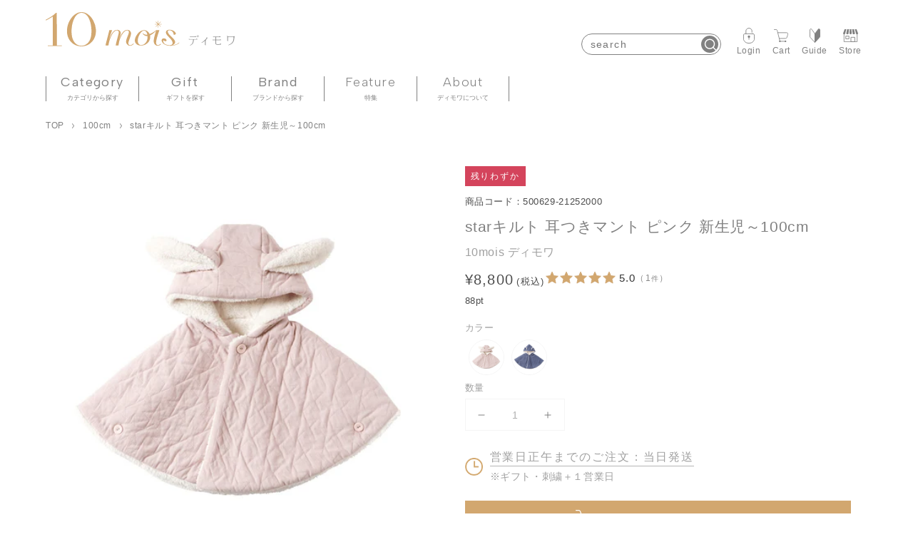

--- FILE ---
content_type: text/html; charset=utf-8
request_url: https://10mois.com/products/500629-21252000
body_size: 56235
content:
<!doctype html>
<html class="no-js" lang="ja">
  <head>
     
	<script src='https://cdn.shopify.com/s/files/1/0411/8639/4277/t/11/assets/spotlight.js'></script>

    <link href='https://cdn.shopify.com/s/files/1/0411/8639/4277/t/11/assets/ymq-option.css' rel='stylesheet'> 

	<link href='https://option.ymq.cool/option/bottom.css' rel='stylesheet'> 

	<style id="ymq-jsstyle"></style> 

	<script> 
		window.best_option = window.best_option || {}; 

		best_option.shop = `10mois-store.myshopify.com`; 

		best_option.page = `product`; 

		best_option.ymq_option_branding = {}; 
		 

		best_option.ymq_option_settings = {}; 
		
	        
		best_option.product = {"id":7778063384795,"title":"starキルト 耳つきマント ピンク 新生児～100cm","handle":"500629-21252000","description":"\u003cdiv class=\"product-description_wrap\"\u003e\n\u003cdiv class=\"product-description_tabArea\"\u003e\n\u003cinput checked name=\"TAB-A\" type=\"radio\" id=\"TAB-A01\"\u003e \u003clabel for=\"TAB-A01\" class=\"tabLabel\"\u003e商品説明\u003c\/label\u003e\u003cdiv class=\"content\"\u003e\n\u003ch2 class=\"product-description_tabTitle\"\u003eフードをかぶるだけで可愛く変身。くすみカラーのおしゃれなベビーマント。\u003c\/h2\u003e\n\u003cp\u003e柔らかでふっくらと膨らみのあるキルト生地とボア生地を合わせた耳付きマントです。\u003cbr\u003e星型のキルト模様が入っており、くすみピンクとくすみブルーのお洒落カラーの2色展開。\u003cbr\u003eピンクはうさぎ耳、ブルーはくま耳が付いています。\u003cbr\u003eフードをかぶるだけで可愛く変身。\u003cbr\u003eギフトにもおすすめしたいマントです。\u003c\/p\u003e\n\u003c\/div\u003e\n\u003cinput name=\"TAB-A\" type=\"radio\" id=\"TAB-A02\"\u003e \u003clabel for=\"TAB-A02\" class=\"tabLabel\"\u003eサイズ・素材\u003c\/label\u003e\u003cdiv class=\"content\"\u003e\u003cdiv class=\"product-description_sizeArea\"\u003e\u003ctable class=\"standard\"\u003e\n\u003ccaption\u003e商品規格\u003c\/caption\u003e\n\u003ctbody\u003e\n\u003ctr\u003e\n\u003cth\u003eモデル身長\u003c\/th\u003e\n\u003ctd\u003e81cm（着用カラー：ブルー）\u003c\/td\u003e\n\u003c\/tr\u003e\n  \n\u003ctr\u003e\n\u003cth\u003e素材\u003c\/th\u003e\n\u003ctd\u003e表生地:コットン88％、ポリエステル12％\u003cbr\u003e裏生地:ポリエステル100％\u003c\/td\u003e\n\u003c\/tr\u003e\n\u003ctr\u003e\n\u003cth\u003eサイズ\u003c\/th\u003e\n\u003ctd\u003e着丈37cm（新生児-100cmくらいまで）\u003cbr\u003e\u003cbr\u003e\u003ca href=\"\/pages\/%E3%82%B5%E3%82%A4%E3%82%BA%E3%82%AC%E3%82%A4%E3%83%89\" rel=\"noopener noreferrer\" target=\"_blank\"\u003eサイズについて詳しくはこちら\u003c\/a\u003e\n\u003c\/td\u003e\n\u003c\/tr\u003e\n\u003ctr\u003e\n\u003cth\u003e生産国\u003c\/th\u003e\n\u003ctd\u003e日本\u003c\/td\u003e\n\u003c\/tr\u003e\n\u003ctr\u003e\n\u003cth\u003e洗濯表示\u003c\/th\u003e\n\u003ctd\u003e\n\u003cdiv class=\"wash-Icon\"\u003e\n\u003cimg src=\"https:\/\/10moisapp.com\/images\/washing\/141.jpg\"\u003e \u003cimg src=\"https:\/\/10moisapp.com\/images\/washing\/200.jpg\"\u003e \u003cimg src=\"https:\/\/10moisapp.com\/images\/washing\/300.jpg\"\u003e \u003cimg src=\"https:\/\/10moisapp.com\/images\/washing\/445.jpg\"\u003e \u003cimg src=\"https:\/\/10moisapp.com\/images\/washing\/520.jpg\"\u003e \u003cimg src=\"https:\/\/10moisapp.com\/images\/washing\/600.jpg\"\u003e \u003cimg src=\"https:\/\/10moisapp.com\/images\/washing\/711.jpg\"\u003e\n\u003c\/div\u003e\n\u003cspan class=\"wash-text\"\u003e・蛍光増白剤が入っていない洗剤を使用してください。\u003cbr\u003e\n・浸け置き洗いや濡れた状態での放置はお避けください。\u003cbr\u003e\n・洗濯で若干縮みます。\u003cbr\u003e\n・タンブラー乾燥はお避けください。\u003cbr\u003e\n・洗濯ネットを使用してください。\u003cbr\u003e\n・同系色と一緒に洗ってください。\u003cbr\u003e\n・アイロン時は当て布をご使用ください。\u003cbr\u003e\u003c\/span\u003e\n\u003c\/td\u003e\n\u003c\/tr\u003e\n\u003c\/tbody\u003e\n\u003c\/table\u003e\u003c\/div\u003e\u003c\/div\u003e\n\u003cinput name=\"TAB-A\" type=\"radio\" id=\"TAB-A03\"\u003e\u003clabel for=\"TAB-A03\" class=\"tabLabel\"\u003e発送目安\u003c\/label\u003e\u003cdiv class=\"content\"\u003e\n\u003cp class=\"track\"\u003e11,000円(税込)以上の購入で送料無料！（ラッピング代金含まない）\u003c\/p\u003e\n\u003cbr\u003e\u003cp class=\"red-text\"\u003e※ラッピング・名入れ刺繍を含むご注文の場合は、＋１営業日\u003cbr\u003e※同時に複数の商品をご注文の場合は、発送目安が一番遅い商品にあわせて一括でのお届けになります。\u003c\/p\u003e\n \u003ccenter\u003e\n\u003cimg width=\"1000\" alt=\"カレンダー\" src=\"https:\/\/10moisapp.com\/images\/item\/calendar_guide.jpg\" class=\"ipad_pc\"\u003e\u003cimg width=\"400\" alt=\"カレンダー\" src=\"https:\/\/10moisapp.com\/images\/item\/calendar.jpg\" class=\"ipad\"\u003e\u003cbr\u003e※同時に複数の商品をご注文の場合は、\u003cbr\u003e発送目安が一番遅い商品にあわせて一括でのお届けになります。\u003cbr\u003e\u003cbr\u003e\n\u003c\/center\u003e\n\u003c\/div\u003e\n\u003c\/div\u003e\n\u003cdiv class=\"boxwrap\"\u003e\u003ca class=\"gift-banner\" href=\"\/pages\/wrappingservice\"\u003e  \u003cimg alt=\"Gift Wrapping ギフト包装、承ります。\" src=\"https:\/\/10moisapp.com\/images\/product\/giftBanner.jpg\" class=\"pc\"\u003e \u003cimg alt=\"Gift Wrapping ギフト包装、承ります。\" src=\"https:\/\/10moisapp.com\/images\/product\/sp\/giftBanner.jpg\" class=\"sp\"\u003e\u003c\/a\u003e\u003c\/div\u003e\n\u003c\/div\u003e","published_at":"2025-08-18T17:23:40+09:00","created_at":"2022-08-04T14:02:04+09:00","vendor":"10mois ディモワ","type":"マント","tags":["ベビー服"],"price":880000,"price_min":880000,"price_max":880000,"available":true,"price_varies":false,"compare_at_price":null,"compare_at_price_min":0,"compare_at_price_max":0,"compare_at_price_varies":false,"variants":[{"id":43152730226907,"title":"Default Title","option1":"Default Title","option2":null,"option3":null,"sku":"500629-21252000","requires_shipping":true,"taxable":true,"featured_image":null,"available":true,"name":"starキルト 耳つきマント ピンク 新生児～100cm","public_title":null,"options":["Default Title"],"price":880000,"weight":8800,"compare_at_price":null,"inventory_management":"shopify","barcode":"4534688128115","requires_selling_plan":false,"selling_plan_allocations":[]}],"images":["\/\/10mois.com\/cdn\/shop\/products\/21252000.jpg?v=1757582483","\/\/10mois.com\/cdn\/shop\/products\/7_000000005249.jpg?v=1757582483","\/\/10mois.com\/cdn\/shop\/products\/5_000000005249.jpg?v=1757582483","\/\/10mois.com\/cdn\/shop\/products\/6_000000005249.jpg?v=1757582483","\/\/10mois.com\/cdn\/shop\/products\/2_000000005249.jpg?v=1757582483","\/\/10mois.com\/cdn\/shop\/products\/3_000000005249.jpg?v=1757582483","\/\/10mois.com\/cdn\/shop\/products\/4_000000005249.jpg?v=1757582483","\/\/10mois.com\/cdn\/shop\/files\/1_b1e3cda0-cf7d-4cd3-a706-0ea7f0986ab4.jpg?v=1757582483","\/\/10mois.com\/cdn\/shop\/products\/9_000000005249.jpg?v=1747700678","\/\/10mois.com\/cdn\/shop\/products\/8_000000005249.jpg?v=1747700678"],"featured_image":"\/\/10mois.com\/cdn\/shop\/products\/21252000.jpg?v=1757582483","options":["Title"],"media":[{"alt":null,"id":30535347863771,"position":1,"preview_image":{"aspect_ratio":1.0,"height":1000,"width":1000,"src":"\/\/10mois.com\/cdn\/shop\/products\/21252000.jpg?v=1757582483"},"aspect_ratio":1.0,"height":1000,"media_type":"image","src":"\/\/10mois.com\/cdn\/shop\/products\/21252000.jpg?v=1757582483","width":1000},{"alt":null,"id":30525424074971,"position":2,"preview_image":{"aspect_ratio":1.0,"height":1000,"width":1000,"src":"\/\/10mois.com\/cdn\/shop\/products\/7_000000005249.jpg?v=1757582483"},"aspect_ratio":1.0,"height":1000,"media_type":"image","src":"\/\/10mois.com\/cdn\/shop\/products\/7_000000005249.jpg?v=1757582483","width":1000},{"alt":null,"id":30525424206043,"position":3,"preview_image":{"aspect_ratio":1.001,"height":999,"width":1000,"src":"\/\/10mois.com\/cdn\/shop\/products\/5_000000005249.jpg?v=1757582483"},"aspect_ratio":1.001,"height":999,"media_type":"image","src":"\/\/10mois.com\/cdn\/shop\/products\/5_000000005249.jpg?v=1757582483","width":1000},{"alt":null,"id":30525424337115,"position":4,"preview_image":{"aspect_ratio":1.0,"height":1000,"width":1000,"src":"\/\/10mois.com\/cdn\/shop\/products\/6_000000005249.jpg?v=1757582483"},"aspect_ratio":1.0,"height":1000,"media_type":"image","src":"\/\/10mois.com\/cdn\/shop\/products\/6_000000005249.jpg?v=1757582483","width":1000},{"alt":null,"id":30525424533723,"position":5,"preview_image":{"aspect_ratio":1.0,"height":1000,"width":1000,"src":"\/\/10mois.com\/cdn\/shop\/products\/2_000000005249.jpg?v=1757582483"},"aspect_ratio":1.0,"height":1000,"media_type":"image","src":"\/\/10mois.com\/cdn\/shop\/products\/2_000000005249.jpg?v=1757582483","width":1000},{"alt":null,"id":30525424828635,"position":6,"preview_image":{"aspect_ratio":1.0,"height":1000,"width":1000,"src":"\/\/10mois.com\/cdn\/shop\/products\/3_000000005249.jpg?v=1757582483"},"aspect_ratio":1.0,"height":1000,"media_type":"image","src":"\/\/10mois.com\/cdn\/shop\/products\/3_000000005249.jpg?v=1757582483","width":1000},{"alt":null,"id":30525425254619,"position":7,"preview_image":{"aspect_ratio":1.0,"height":1000,"width":1000,"src":"\/\/10mois.com\/cdn\/shop\/products\/4_000000005249.jpg?v=1757582483"},"aspect_ratio":1.0,"height":1000,"media_type":"image","src":"\/\/10mois.com\/cdn\/shop\/products\/4_000000005249.jpg?v=1757582483","width":1000},{"alt":null,"id":32588532613339,"position":8,"preview_image":{"aspect_ratio":1.0,"height":1000,"width":1000,"src":"\/\/10mois.com\/cdn\/shop\/files\/1_b1e3cda0-cf7d-4cd3-a706-0ea7f0986ab4.jpg?v=1757582483"},"aspect_ratio":1.0,"height":1000,"media_type":"image","src":"\/\/10mois.com\/cdn\/shop\/files\/1_b1e3cda0-cf7d-4cd3-a706-0ea7f0986ab4.jpg?v=1757582483","width":1000},{"alt":null,"id":30525425287387,"position":9,"preview_image":{"aspect_ratio":1.0,"height":1000,"width":1000,"src":"\/\/10mois.com\/cdn\/shop\/products\/9_000000005249.jpg?v=1747700678"},"aspect_ratio":1.0,"height":1000,"media_type":"image","src":"\/\/10mois.com\/cdn\/shop\/products\/9_000000005249.jpg?v=1747700678","width":1000},{"alt":null,"id":30525425451227,"position":10,"preview_image":{"aspect_ratio":1.0,"height":1000,"width":1000,"src":"\/\/10mois.com\/cdn\/shop\/products\/8_000000005249.jpg?v=1747700678"},"aspect_ratio":1.0,"height":1000,"media_type":"image","src":"\/\/10mois.com\/cdn\/shop\/products\/8_000000005249.jpg?v=1747700678","width":1000}],"requires_selling_plan":false,"selling_plan_groups":[],"content":"\u003cdiv class=\"product-description_wrap\"\u003e\n\u003cdiv class=\"product-description_tabArea\"\u003e\n\u003cinput checked name=\"TAB-A\" type=\"radio\" id=\"TAB-A01\"\u003e \u003clabel for=\"TAB-A01\" class=\"tabLabel\"\u003e商品説明\u003c\/label\u003e\u003cdiv class=\"content\"\u003e\n\u003ch2 class=\"product-description_tabTitle\"\u003eフードをかぶるだけで可愛く変身。くすみカラーのおしゃれなベビーマント。\u003c\/h2\u003e\n\u003cp\u003e柔らかでふっくらと膨らみのあるキルト生地とボア生地を合わせた耳付きマントです。\u003cbr\u003e星型のキルト模様が入っており、くすみピンクとくすみブルーのお洒落カラーの2色展開。\u003cbr\u003eピンクはうさぎ耳、ブルーはくま耳が付いています。\u003cbr\u003eフードをかぶるだけで可愛く変身。\u003cbr\u003eギフトにもおすすめしたいマントです。\u003c\/p\u003e\n\u003c\/div\u003e\n\u003cinput name=\"TAB-A\" type=\"radio\" id=\"TAB-A02\"\u003e \u003clabel for=\"TAB-A02\" class=\"tabLabel\"\u003eサイズ・素材\u003c\/label\u003e\u003cdiv class=\"content\"\u003e\u003cdiv class=\"product-description_sizeArea\"\u003e\u003ctable class=\"standard\"\u003e\n\u003ccaption\u003e商品規格\u003c\/caption\u003e\n\u003ctbody\u003e\n\u003ctr\u003e\n\u003cth\u003eモデル身長\u003c\/th\u003e\n\u003ctd\u003e81cm（着用カラー：ブルー）\u003c\/td\u003e\n\u003c\/tr\u003e\n  \n\u003ctr\u003e\n\u003cth\u003e素材\u003c\/th\u003e\n\u003ctd\u003e表生地:コットン88％、ポリエステル12％\u003cbr\u003e裏生地:ポリエステル100％\u003c\/td\u003e\n\u003c\/tr\u003e\n\u003ctr\u003e\n\u003cth\u003eサイズ\u003c\/th\u003e\n\u003ctd\u003e着丈37cm（新生児-100cmくらいまで）\u003cbr\u003e\u003cbr\u003e\u003ca href=\"\/pages\/%E3%82%B5%E3%82%A4%E3%82%BA%E3%82%AC%E3%82%A4%E3%83%89\" rel=\"noopener noreferrer\" target=\"_blank\"\u003eサイズについて詳しくはこちら\u003c\/a\u003e\n\u003c\/td\u003e\n\u003c\/tr\u003e\n\u003ctr\u003e\n\u003cth\u003e生産国\u003c\/th\u003e\n\u003ctd\u003e日本\u003c\/td\u003e\n\u003c\/tr\u003e\n\u003ctr\u003e\n\u003cth\u003e洗濯表示\u003c\/th\u003e\n\u003ctd\u003e\n\u003cdiv class=\"wash-Icon\"\u003e\n\u003cimg src=\"https:\/\/10moisapp.com\/images\/washing\/141.jpg\"\u003e \u003cimg src=\"https:\/\/10moisapp.com\/images\/washing\/200.jpg\"\u003e \u003cimg src=\"https:\/\/10moisapp.com\/images\/washing\/300.jpg\"\u003e \u003cimg src=\"https:\/\/10moisapp.com\/images\/washing\/445.jpg\"\u003e \u003cimg src=\"https:\/\/10moisapp.com\/images\/washing\/520.jpg\"\u003e \u003cimg src=\"https:\/\/10moisapp.com\/images\/washing\/600.jpg\"\u003e \u003cimg src=\"https:\/\/10moisapp.com\/images\/washing\/711.jpg\"\u003e\n\u003c\/div\u003e\n\u003cspan class=\"wash-text\"\u003e・蛍光増白剤が入っていない洗剤を使用してください。\u003cbr\u003e\n・浸け置き洗いや濡れた状態での放置はお避けください。\u003cbr\u003e\n・洗濯で若干縮みます。\u003cbr\u003e\n・タンブラー乾燥はお避けください。\u003cbr\u003e\n・洗濯ネットを使用してください。\u003cbr\u003e\n・同系色と一緒に洗ってください。\u003cbr\u003e\n・アイロン時は当て布をご使用ください。\u003cbr\u003e\u003c\/span\u003e\n\u003c\/td\u003e\n\u003c\/tr\u003e\n\u003c\/tbody\u003e\n\u003c\/table\u003e\u003c\/div\u003e\u003c\/div\u003e\n\u003cinput name=\"TAB-A\" type=\"radio\" id=\"TAB-A03\"\u003e\u003clabel for=\"TAB-A03\" class=\"tabLabel\"\u003e発送目安\u003c\/label\u003e\u003cdiv class=\"content\"\u003e\n\u003cp class=\"track\"\u003e11,000円(税込)以上の購入で送料無料！（ラッピング代金含まない）\u003c\/p\u003e\n\u003cbr\u003e\u003cp class=\"red-text\"\u003e※ラッピング・名入れ刺繍を含むご注文の場合は、＋１営業日\u003cbr\u003e※同時に複数の商品をご注文の場合は、発送目安が一番遅い商品にあわせて一括でのお届けになります。\u003c\/p\u003e\n \u003ccenter\u003e\n\u003cimg width=\"1000\" alt=\"カレンダー\" src=\"https:\/\/10moisapp.com\/images\/item\/calendar_guide.jpg\" class=\"ipad_pc\"\u003e\u003cimg width=\"400\" alt=\"カレンダー\" src=\"https:\/\/10moisapp.com\/images\/item\/calendar.jpg\" class=\"ipad\"\u003e\u003cbr\u003e※同時に複数の商品をご注文の場合は、\u003cbr\u003e発送目安が一番遅い商品にあわせて一括でのお届けになります。\u003cbr\u003e\u003cbr\u003e\n\u003c\/center\u003e\n\u003c\/div\u003e\n\u003c\/div\u003e\n\u003cdiv class=\"boxwrap\"\u003e\u003ca class=\"gift-banner\" href=\"\/pages\/wrappingservice\"\u003e  \u003cimg alt=\"Gift Wrapping ギフト包装、承ります。\" src=\"https:\/\/10moisapp.com\/images\/product\/giftBanner.jpg\" class=\"pc\"\u003e \u003cimg alt=\"Gift Wrapping ギフト包装、承ります。\" src=\"https:\/\/10moisapp.com\/images\/product\/sp\/giftBanner.jpg\" class=\"sp\"\u003e\u003c\/a\u003e\u003c\/div\u003e\n\u003c\/div\u003e"}; 

		best_option.ymq_has_only_default_variant = true; 
		 

		best_option.ymq_status = {}; 
		 

		best_option.ymq_variantjson = {}; 
		 

		best_option.ymq_option_data = {}; 
		
	        
	    best_option.ymq_variant_condition = {}; 
		

		best_option.ymq_option_condition = {}; 
		 

	    best_option.ymq_option_template = {};
		best_option.ymq_option_template_condition = {}; 
	    
	    
	    

        
            best_option.ymq_option_template_sort = false;
        

        
            best_option.ymq_option_template_sort_before = false;
        
        
        best_option.ymq_option_template_c_t = {};
  		best_option.ymq_option_template_condition_c_t = {};
        

        



	</script>

	<script src='https://options.ymq.cool/option/best-options.js'></script>
 

    <!-- Google Tag Manager -->
    <script>(function(w,d,s,l,i){w[l]=w[l]||[];w[l].push({'gtm.start':
    new Date().getTime(),event:'gtm.js'});var f=d.getElementsByTagName(s)[0],
    j=d.createElement(s),dl=l!='dataLayer'?'&l='+l:'';j.async=true;j.src=
    'https://www.googletagmanager.com/gtm.js?id='+i+dl;f.parentNode.insertBefore(j,f);
    })(window,document,'script','dataLayer','GTM-5X3WB32');</script>
    <!-- End Google Tag Manager -->

    <meta charset="utf-8">
    <meta http-equiv="X-UA-Compatible" content="IE=edge">
    <meta name="viewport" content="width=device-width,initial-scale=1">
    <meta name="theme-color" content="">
    <link rel="canonical" href="https://10mois.com/products/500629-21252000">
    <link rel="preconnect" href="https://cdn.shopify.com" crossorigin><link rel="icon" type="image/png" href="//10mois.com/cdn/shop/files/18badaf29e2f3101f277e74fb5eda2f5_32x32.png?v=1654823456"><title>
      starキルト 耳つきマント ピンク 新生児～100cm
 &ndash; 10mois 公式オンラインショップ</title>

    
      <meta name="description" content="商品説明 フードをかぶるだけで可愛く変身。くすみカラーのおしゃれなベビーマント。 柔らかでふっくらと膨らみのあるキルト生地とボア生地を合わせた耳付きマントです。星型のキルト模様が入っており、くすみピンクとくすみブルーのお洒落カラーの2色展開。ピンクはうさぎ耳、ブルーはくま耳が付いています。フードをかぶるだけで可愛く変身。ギフトにもおすすめしたいマントです。 サイズ・素材 商品規格 モデル身長 81cm（着用カラー：ブルー） 素材 表生地:コットン88％、ポリエステル12％裏生地:ポリエステル100％ サイズ 着丈37cm（新生児-100cmくらいまで）サイズについて詳しくはこちら 生産国 日本 洗濯表示 ・蛍光増白剤が入っていない洗">
    
    <meta name="google-site-verification" content="UUntF-uGDGUPuVKgVh5tQCcNx0T91l5byBvYh5D2POQ" />
    <script>
(function(i,s,o,g,r,a,m){i['GoogleAnalyticsObject']=r;i[r]=i[r]||function(){
(i[r].q=i[r].q||[]).push(arguments)},i[r].l=1*new Date();a=s.createElement(o),
m=s.getElementsByTagName(o)[0];a.async=1;a.src=g;m.parentNode.insertBefore(a,m)
})(window,document,'script','//www.google-analytics.com/analytics.js','ga');

ga('create', 'UA-9578981-11', 'auto', {'allowLinker': true});
ga('require', 'linker');
ga('linker:autoLink', ['']);
ga('require', 'displayfeatures');

ga('send', 'pageview');

</script>

<!-- GA4 tag -->
<script async src=""></script>
<script>
  window.dataLayer = window.dataLayer || [];
  function gtag(){dataLayer.push(arguments);}
  gtag('js', new Date());

  gtag('config', 'G-FPW5EHZW6N');
</script>

<!-- Global site tag (gtag.js) - Google Ads: AW-958218510 -->
<script async src="https://www.googletagmanager.com/gtag/js?id=AW-958218510"></script>
<script>
  window.dataLayer = window.dataLayer || [];
  function gtag(){dataLayer.push(arguments);}
  gtag('js', new Date());

  gtag('config', 'AW-958218510');
</script>

<!-- Yahoo Code for your Target List -->
<script type="text/javascript">
/* <![CDATA[ */
var yahoo_ss_retargeting_id = 1000173696;
var yahoo_sstag_custom_params = window.yahoo_sstag_params;
var yahoo_ss_retargeting = true;
/* ]]> */
</script>
<script type="text/javascript" src="">
</script>
<noscript>
<div style="display:inline;">
<img height="1" width="1" style="border-style:none;" alt="" src=""/>
</div>
</noscript>
    

<meta property="og:site_name" content="10mois 公式オンラインショップ">
<meta property="og:url" content="https://10mois.com/products/500629-21252000">
<meta property="og:title" content="starキルト 耳つきマント ピンク 新生児～100cm">
<meta property="og:type" content="product">
<meta property="og:description" content="商品説明 フードをかぶるだけで可愛く変身。くすみカラーのおしゃれなベビーマント。 柔らかでふっくらと膨らみのあるキルト生地とボア生地を合わせた耳付きマントです。星型のキルト模様が入っており、くすみピンクとくすみブルーのお洒落カラーの2色展開。ピンクはうさぎ耳、ブルーはくま耳が付いています。フードをかぶるだけで可愛く変身。ギフトにもおすすめしたいマントです。 サイズ・素材 商品規格 モデル身長 81cm（着用カラー：ブルー） 素材 表生地:コットン88％、ポリエステル12％裏生地:ポリエステル100％ サイズ 着丈37cm（新生児-100cmくらいまで）サイズについて詳しくはこちら 生産国 日本 洗濯表示 ・蛍光増白剤が入っていない洗"><meta property="og:image" content="http://10mois.com/cdn/shop/products/21252000.jpg?v=1757582483">
  <meta property="og:image:secure_url" content="https://10mois.com/cdn/shop/products/21252000.jpg?v=1757582483">
  <meta property="og:image:width" content="1000">
  <meta property="og:image:height" content="1000"><meta property="og:price:amount" content="8,800">
  <meta property="og:price:currency" content="JPY"><meta name="twitter:card" content="summary_large_image">
<meta name="twitter:title" content="starキルト 耳つきマント ピンク 新生児～100cm">
<meta name="twitter:description" content="商品説明 フードをかぶるだけで可愛く変身。くすみカラーのおしゃれなベビーマント。 柔らかでふっくらと膨らみのあるキルト生地とボア生地を合わせた耳付きマントです。星型のキルト模様が入っており、くすみピンクとくすみブルーのお洒落カラーの2色展開。ピンクはうさぎ耳、ブルーはくま耳が付いています。フードをかぶるだけで可愛く変身。ギフトにもおすすめしたいマントです。 サイズ・素材 商品規格 モデル身長 81cm（着用カラー：ブルー） 素材 表生地:コットン88％、ポリエステル12％裏生地:ポリエステル100％ サイズ 着丈37cm（新生児-100cmくらいまで）サイズについて詳しくはこちら 生産国 日本 洗濯表示 ・蛍光増白剤が入っていない洗">

    

    <script src="//10mois.com/cdn/shop/t/97/assets/global.js?v=130593935970569523641733977199" defer="defer"></script>
    <script>window.performance && window.performance.mark && window.performance.mark('shopify.content_for_header.start');</script><meta name="facebook-domain-verification" content="fauizmfcu17lhyc8y4tpzzflwsv5qc">
<meta id="shopify-digital-wallet" name="shopify-digital-wallet" content="/61586440411/digital_wallets/dialog">
<link rel="alternate" type="application/json+oembed" href="https://10mois.com/products/500629-21252000.oembed">
<script async="async" src="/checkouts/internal/preloads.js?locale=ja-JP"></script>
<script id="shopify-features" type="application/json">{"accessToken":"b7a7918d5269c987c121ece6f2ebe87e","betas":["rich-media-storefront-analytics"],"domain":"10mois.com","predictiveSearch":false,"shopId":61586440411,"locale":"ja"}</script>
<script>var Shopify = Shopify || {};
Shopify.shop = "10mois-store.myshopify.com";
Shopify.locale = "ja";
Shopify.currency = {"active":"JPY","rate":"1.0"};
Shopify.country = "JP";
Shopify.theme = {"name":"猫の手作業241212_fix-bug-missing-embroidery-info241126","id":146865717467,"schema_name":"Dawn","schema_version":"2.4.0","theme_store_id":null,"role":"main"};
Shopify.theme.handle = "null";
Shopify.theme.style = {"id":null,"handle":null};
Shopify.cdnHost = "10mois.com/cdn";
Shopify.routes = Shopify.routes || {};
Shopify.routes.root = "/";</script>
<script type="module">!function(o){(o.Shopify=o.Shopify||{}).modules=!0}(window);</script>
<script>!function(o){function n(){var o=[];function n(){o.push(Array.prototype.slice.apply(arguments))}return n.q=o,n}var t=o.Shopify=o.Shopify||{};t.loadFeatures=n(),t.autoloadFeatures=n()}(window);</script>
<script id="shop-js-analytics" type="application/json">{"pageType":"product"}</script>
<script defer="defer" async type="module" src="//10mois.com/cdn/shopifycloud/shop-js/modules/v2/client.init-shop-cart-sync_0MstufBG.ja.esm.js"></script>
<script defer="defer" async type="module" src="//10mois.com/cdn/shopifycloud/shop-js/modules/v2/chunk.common_jll-23Z1.esm.js"></script>
<script defer="defer" async type="module" src="//10mois.com/cdn/shopifycloud/shop-js/modules/v2/chunk.modal_HXih6-AF.esm.js"></script>
<script type="module">
  await import("//10mois.com/cdn/shopifycloud/shop-js/modules/v2/client.init-shop-cart-sync_0MstufBG.ja.esm.js");
await import("//10mois.com/cdn/shopifycloud/shop-js/modules/v2/chunk.common_jll-23Z1.esm.js");
await import("//10mois.com/cdn/shopifycloud/shop-js/modules/v2/chunk.modal_HXih6-AF.esm.js");

  window.Shopify.SignInWithShop?.initShopCartSync?.({"fedCMEnabled":true,"windoidEnabled":true});

</script>
<script>(function() {
  var isLoaded = false;
  function asyncLoad() {
    if (isLoaded) return;
    isLoaded = true;
    var urls = ["https:\/\/10moisapp.com\/js\/script.js?shop=10mois-store.myshopify.com","https:\/\/10moisapp.com\/js\/script_order.js?shop=10mois-store.myshopify.com","https:\/\/documents-app.mixlogue.jp\/scripts\/ue87f9sf8e7rd.min.js?shop=10mois-store.myshopify.com","https:\/\/api.adsist.ai\/shopify\/tags\/Facebook\/62fc60b3a322354b0e0c4e37\/search?pixelId=1631495330584819\u0026nonce=Kj09o8ju\u0026shop=10mois-store.myshopify.com","https:\/\/api.adsist.ai\/shopify\/tags\/LINE\/62fc60b3a322354b0e0c4e37\/search?tagId=ae10aa04-01b5-40ed-82a7-13fcc4142910\u0026shop=10mois-store.myshopify.com","https:\/\/gift-script-pr.pages.dev\/script.js?shop=10mois-store.myshopify.com","\/\/staticw2.yotpo.com\/BeVIf1pkgDbnSYveycPlfKZhomYwYXIAV2MiemoL\/widget.js?shop=10mois-store.myshopify.com","https:\/\/subscription-script2-pr.firebaseapp.com\/script.js?shop=10mois-store.myshopify.com","https:\/\/api.adsist.ai\/shopify\/tags\/Google\/62fc60b3a322354b0e0c4e37\/search?tagId=AW-10970106760\u0026sendTo=AW-10970106760\/jPn9CPCEmNYDEIiX-u4o\u0026shop=10mois-store.myshopify.com","https:\/\/static.klaviyo.com\/onsite\/js\/SDVuNh\/klaviyo.js?company_id=SDVuNh\u0026shop=10mois-store.myshopify.com"];
    for (var i = 0; i < urls.length; i++) {
      var s = document.createElement('script');
      s.type = 'text/javascript';
      s.async = true;
      s.src = urls[i];
      var x = document.getElementsByTagName('script')[0];
      x.parentNode.insertBefore(s, x);
    }
  };
  if(window.attachEvent) {
    window.attachEvent('onload', asyncLoad);
  } else {
    window.addEventListener('load', asyncLoad, false);
  }
})();</script>
<script id="__st">var __st={"a":61586440411,"offset":32400,"reqid":"0c1b291d-372a-4062-837e-13edb8485551-1769268416","pageurl":"10mois.com\/products\/500629-21252000","u":"96201b63314e","p":"product","rtyp":"product","rid":7778063384795};</script>
<script>window.ShopifyPaypalV4VisibilityTracking = true;</script>
<script id="captcha-bootstrap">!function(){'use strict';const t='contact',e='account',n='new_comment',o=[[t,t],['blogs',n],['comments',n],[t,'customer']],c=[[e,'customer_login'],[e,'guest_login'],[e,'recover_customer_password'],[e,'create_customer']],r=t=>t.map((([t,e])=>`form[action*='/${t}']:not([data-nocaptcha='true']) input[name='form_type'][value='${e}']`)).join(','),a=t=>()=>t?[...document.querySelectorAll(t)].map((t=>t.form)):[];function s(){const t=[...o],e=r(t);return a(e)}const i='password',u='form_key',d=['recaptcha-v3-token','g-recaptcha-response','h-captcha-response',i],f=()=>{try{return window.sessionStorage}catch{return}},m='__shopify_v',_=t=>t.elements[u];function p(t,e,n=!1){try{const o=window.sessionStorage,c=JSON.parse(o.getItem(e)),{data:r}=function(t){const{data:e,action:n}=t;return t[m]||n?{data:e,action:n}:{data:t,action:n}}(c);for(const[e,n]of Object.entries(r))t.elements[e]&&(t.elements[e].value=n);n&&o.removeItem(e)}catch(o){console.error('form repopulation failed',{error:o})}}const l='form_type',E='cptcha';function T(t){t.dataset[E]=!0}const w=window,h=w.document,L='Shopify',v='ce_forms',y='captcha';let A=!1;((t,e)=>{const n=(g='f06e6c50-85a8-45c8-87d0-21a2b65856fe',I='https://cdn.shopify.com/shopifycloud/storefront-forms-hcaptcha/ce_storefront_forms_captcha_hcaptcha.v1.5.2.iife.js',D={infoText:'hCaptchaによる保護',privacyText:'プライバシー',termsText:'利用規約'},(t,e,n)=>{const o=w[L][v],c=o.bindForm;if(c)return c(t,g,e,D).then(n);var r;o.q.push([[t,g,e,D],n]),r=I,A||(h.body.append(Object.assign(h.createElement('script'),{id:'captcha-provider',async:!0,src:r})),A=!0)});var g,I,D;w[L]=w[L]||{},w[L][v]=w[L][v]||{},w[L][v].q=[],w[L][y]=w[L][y]||{},w[L][y].protect=function(t,e){n(t,void 0,e),T(t)},Object.freeze(w[L][y]),function(t,e,n,w,h,L){const[v,y,A,g]=function(t,e,n){const i=e?o:[],u=t?c:[],d=[...i,...u],f=r(d),m=r(i),_=r(d.filter((([t,e])=>n.includes(e))));return[a(f),a(m),a(_),s()]}(w,h,L),I=t=>{const e=t.target;return e instanceof HTMLFormElement?e:e&&e.form},D=t=>v().includes(t);t.addEventListener('submit',(t=>{const e=I(t);if(!e)return;const n=D(e)&&!e.dataset.hcaptchaBound&&!e.dataset.recaptchaBound,o=_(e),c=g().includes(e)&&(!o||!o.value);(n||c)&&t.preventDefault(),c&&!n&&(function(t){try{if(!f())return;!function(t){const e=f();if(!e)return;const n=_(t);if(!n)return;const o=n.value;o&&e.removeItem(o)}(t);const e=Array.from(Array(32),(()=>Math.random().toString(36)[2])).join('');!function(t,e){_(t)||t.append(Object.assign(document.createElement('input'),{type:'hidden',name:u})),t.elements[u].value=e}(t,e),function(t,e){const n=f();if(!n)return;const o=[...t.querySelectorAll(`input[type='${i}']`)].map((({name:t})=>t)),c=[...d,...o],r={};for(const[a,s]of new FormData(t).entries())c.includes(a)||(r[a]=s);n.setItem(e,JSON.stringify({[m]:1,action:t.action,data:r}))}(t,e)}catch(e){console.error('failed to persist form',e)}}(e),e.submit())}));const S=(t,e)=>{t&&!t.dataset[E]&&(n(t,e.some((e=>e===t))),T(t))};for(const o of['focusin','change'])t.addEventListener(o,(t=>{const e=I(t);D(e)&&S(e,y())}));const B=e.get('form_key'),M=e.get(l),P=B&&M;t.addEventListener('DOMContentLoaded',(()=>{const t=y();if(P)for(const e of t)e.elements[l].value===M&&p(e,B);[...new Set([...A(),...v().filter((t=>'true'===t.dataset.shopifyCaptcha))])].forEach((e=>S(e,t)))}))}(h,new URLSearchParams(w.location.search),n,t,e,['guest_login'])})(!0,!0)}();</script>
<script integrity="sha256-4kQ18oKyAcykRKYeNunJcIwy7WH5gtpwJnB7kiuLZ1E=" data-source-attribution="shopify.loadfeatures" defer="defer" src="//10mois.com/cdn/shopifycloud/storefront/assets/storefront/load_feature-a0a9edcb.js" crossorigin="anonymous"></script>
<script data-source-attribution="shopify.dynamic_checkout.dynamic.init">var Shopify=Shopify||{};Shopify.PaymentButton=Shopify.PaymentButton||{isStorefrontPortableWallets:!0,init:function(){window.Shopify.PaymentButton.init=function(){};var t=document.createElement("script");t.src="https://10mois.com/cdn/shopifycloud/portable-wallets/latest/portable-wallets.ja.js",t.type="module",document.head.appendChild(t)}};
</script>
<script data-source-attribution="shopify.dynamic_checkout.buyer_consent">
  function portableWalletsHideBuyerConsent(e){var t=document.getElementById("shopify-buyer-consent"),n=document.getElementById("shopify-subscription-policy-button");t&&n&&(t.classList.add("hidden"),t.setAttribute("aria-hidden","true"),n.removeEventListener("click",e))}function portableWalletsShowBuyerConsent(e){var t=document.getElementById("shopify-buyer-consent"),n=document.getElementById("shopify-subscription-policy-button");t&&n&&(t.classList.remove("hidden"),t.removeAttribute("aria-hidden"),n.addEventListener("click",e))}window.Shopify?.PaymentButton&&(window.Shopify.PaymentButton.hideBuyerConsent=portableWalletsHideBuyerConsent,window.Shopify.PaymentButton.showBuyerConsent=portableWalletsShowBuyerConsent);
</script>
<script>
  function portableWalletsCleanup(e){e&&e.src&&console.error("Failed to load portable wallets script "+e.src);var t=document.querySelectorAll("shopify-accelerated-checkout .shopify-payment-button__skeleton, shopify-accelerated-checkout-cart .wallet-cart-button__skeleton"),e=document.getElementById("shopify-buyer-consent");for(let e=0;e<t.length;e++)t[e].remove();e&&e.remove()}function portableWalletsNotLoadedAsModule(e){e instanceof ErrorEvent&&"string"==typeof e.message&&e.message.includes("import.meta")&&"string"==typeof e.filename&&e.filename.includes("portable-wallets")&&(window.removeEventListener("error",portableWalletsNotLoadedAsModule),window.Shopify.PaymentButton.failedToLoad=e,"loading"===document.readyState?document.addEventListener("DOMContentLoaded",window.Shopify.PaymentButton.init):window.Shopify.PaymentButton.init())}window.addEventListener("error",portableWalletsNotLoadedAsModule);
</script>

<script type="module" src="https://10mois.com/cdn/shopifycloud/portable-wallets/latest/portable-wallets.ja.js" onError="portableWalletsCleanup(this)" crossorigin="anonymous"></script>
<script nomodule>
  document.addEventListener("DOMContentLoaded", portableWalletsCleanup);
</script>

<link id="shopify-accelerated-checkout-styles" rel="stylesheet" media="screen" href="https://10mois.com/cdn/shopifycloud/portable-wallets/latest/accelerated-checkout-backwards-compat.css" crossorigin="anonymous">
<style id="shopify-accelerated-checkout-cart">
        #shopify-buyer-consent {
  margin-top: 1em;
  display: inline-block;
  width: 100%;
}

#shopify-buyer-consent.hidden {
  display: none;
}

#shopify-subscription-policy-button {
  background: none;
  border: none;
  padding: 0;
  text-decoration: underline;
  font-size: inherit;
  cursor: pointer;
}

#shopify-subscription-policy-button::before {
  box-shadow: none;
}

      </style>
<script id="sections-script" data-sections="main-product,product-recommendations,footer" defer="defer" src="//10mois.com/cdn/shop/t/97/compiled_assets/scripts.js?v=30974"></script>
<script>window.performance && window.performance.mark && window.performance.mark('shopify.content_for_header.end');</script>


    <style data-shopify>
      
      
      
      
      

      :root {
        --font-body-family: "system_ui", -apple-system, 'Segoe UI', Roboto, 'Helvetica Neue', 'Noto Sans', 'Liberation Sans', Arial, sans-serif, 'Apple Color Emoji', 'Segoe UI Emoji', 'Segoe UI Symbol', 'Noto Color Emoji';
        --font-body-style: normal;
        --font-body-weight: 400;

        --font-heading-family: "system_ui", -apple-system, 'Segoe UI', Roboto, 'Helvetica Neue', 'Noto Sans', 'Liberation Sans', Arial, sans-serif, 'Apple Color Emoji', 'Segoe UI Emoji', 'Segoe UI Symbol', 'Noto Color Emoji';
        --font-heading-style: normal;
        --font-heading-weight: 400;

        --font-body-scale: 1.0;
        --font-heading-scale: 1.0;

        --color-base-text: 128, 128, 128;
        --color-base-background-1: 255, 255, 255;
        --color-base-background-2: 243, 243, 243;
        --color-base-solid-button-labels: 255, 255, 255;
        --color-base-outline-button-labels: 128, 128, 128;
        --color-base-accent-1: 128, 128, 128;
        --color-base-accent-2: 210, 167, 111;
        --payment-terms-background-color: #FFFFFF;

        --gradient-base-background-1: #FFFFFF;
        --gradient-base-background-2: #F3F3F3;
        --gradient-base-accent-1: #808080;
        --gradient-base-accent-2: #d2a76f;

        --page-width: 120rem;
        --page-width-margin: 0rem;
      }

      *,
      *::before,
      *::after {
        box-sizing: inherit;
      }

      html {
        box-sizing: border-box;
        font-size: calc(var(--font-body-scale) * 62.5%);
        height: 100%;
      }

      body {
        display: grid;
        grid-template-rows: auto auto 1fr auto;
        grid-template-columns: 100%;
        min-height: 100%;
        margin: 0;
        font-size: 1.5rem;
        letter-spacing: 0.06rem;
        line-height: calc(1 + 0.8 / var(--font-body-scale));
        font-family: var(--font-body-family);
        font-style: var(--font-body-style);
        font-weight: var(--font-body-weight);
      }

      @media screen and (min-width: 750px) {
        body {
          font-size: 1.6rem;
        }
      }

      
    </style>

    <link href="//10mois.com/cdn/shop/t/97/assets/base.css?v=32347539619727122841733977199" rel="stylesheet" type="text/css" media="all" />
<link
        rel="stylesheet"
        href="//10mois.com/cdn/shop/t/97/assets/component-predictive-search.css?v=129725728716156769051733977199"
        media="print"
        onload="this.media='all'"
      ><!-- <link rel="preconnect" href="https://fonts.googleapis.com">
    <link rel="preconnect" href="https://fonts.gstatic.com" crossorigin> -->
    <link rel="stylesheet" href="https://10moisapp.com/js/featherlight/featherlight.css">
    <link rel="stylesheet" href="https://10moisapp.com/js/featherlight/featherlight.gallery.css">
    <link rel="stylesheet" type="text/css" href="//cdn.jsdelivr.net/npm/slick-carousel@1.8.1/slick/slick.css">
    
      <link rel="stylesheet" href="//10mois.com/cdn/shop/t/97/assets/10mois-underPage.css?v=20616936339176335391733977199">
    
    <link rel="stylesheet" href="//10mois.com/cdn/shop/t/97/assets/10mois.css?v=101583203497950181941757036210">
    <link href="//10mois.com/cdn/shop/t/97/assets/add.css?v=144644871596679159221764306919" rel="stylesheet" type="text/css" media="all" />
    <link href="//10mois.com/cdn/shop/t/97/assets/10mois-ojyuken.css?v=29040028753441833911733977199" rel="stylesheet" type="text/css" media="all" />


    <script>
      document.documentElement.className = document.documentElement.className.replace('no-js', 'js');
    </script>
    <script src="https://ajax.googleapis.com/ajax/libs/jquery/3.5.1/jquery.min.js"></script>
    <!-- <link href="https://use.fontawesome.com/releases/v5.5.0/css/all.css" rel="stylesheet"> -->
    <script
      src="https://10moisapp.com/js/featherlight/featherlight.gallery.js"
      type="text/javascript"
      charset="utf-8"
    ></script>
    <script src="https://10moisapp.com/js/featherlight/featherlight.js" type="text/javascript" charset="utf-8"></script>
    <script type="text/javascript" src="//cdn.jsdelivr.net/npm/slick-carousel@1.8.1/slick/slick.min.js"></script>

    <script>   
  function doEnter_disabled_bread_newline(event, obj)
  {
      if((event.keyCode == 13 || event.which == 13) && !event.shiftKey){
         event.preventDefault();
         return false;
      }
      if (event.type == 'paste') {
        removeBreakLine($('#' + obj.id));
      }
  }

  function preventCopyAndPasteBreakLine (elementId) {
    removeBreakLine($('#' + elementId));
  }
  
  function removeBreakLine (element) {
    setTimeout(function () {
      let oldText = $(element).val();
      var newText = oldText.replace(/(\r\n|\n|\r)/gm, " ");
      $(element).val(newText);
    }, 100)
  }
</script>
    <script>window.is_hulkpo_installed=true</script>
    <!-- "snippets/hulkcode_common.liquid" was not rendered, the associated app was uninstalled -->
    
      <script
        src="https://ha-product-option.nyc3.digitaloceanspaces.com/assets/api/v2/hulkcode.js"
        defer="defer"
      ></script>
    

    <meta name="google-site-verification" content="gHyluDKCUZVEHo0IcqeNMQDj9i07EmgzkeXx9_KWnCg">

    <script type="text/javascript">
      (function e(){var
      e=document.createElement("script");e.type="text/javascript",e.async=true,e.src="//staticw2.yotpo.com/BeVIf1pkgDbnSYveycPlfKZhomYwYXIAV2MiemoL/widget.js";var
      t=document.getElementsByTagName("script")[0];t.parentNode.insertBefore(e,t)})();
    </script>
  <!-- <style>
    /* CSS để ẩn thanh cuộn ban đầu */
    body.loading {
      overflow: hidden;
    }
  </style> -->
  <!-- BEGIN app block: shopify://apps/all-in-gift/blocks/embed/14c78036-27a0-4098-a9e3-c3f1525dedff --><script id='huckleberry-all-in-gift-embed-script' type="text/javascript" src="https://gift-script-pr.pages.dev/script.js?shop=10mois-store.myshopify.com" defer></script>
<!-- END app block --><!-- BEGIN app block: shopify://apps/yotpo-product-reviews/blocks/settings/eb7dfd7d-db44-4334-bc49-c893b51b36cf -->


  <script type="text/javascript" src="https://cdn-widgetsrepository.yotpo.com/v1/loader/BeVIf1pkgDbnSYveycPlfKZhomYwYXIAV2MiemoL?languageCode=ja" async></script>



  
<!-- END app block --><!-- BEGIN app block: shopify://apps/klaviyo-email-marketing-sms/blocks/klaviyo-onsite-embed/2632fe16-c075-4321-a88b-50b567f42507 -->












  <script async src="https://static.klaviyo.com/onsite/js/T5Cpei/klaviyo.js?company_id=T5Cpei"></script>
  <script>!function(){if(!window.klaviyo){window._klOnsite=window._klOnsite||[];try{window.klaviyo=new Proxy({},{get:function(n,i){return"push"===i?function(){var n;(n=window._klOnsite).push.apply(n,arguments)}:function(){for(var n=arguments.length,o=new Array(n),w=0;w<n;w++)o[w]=arguments[w];var t="function"==typeof o[o.length-1]?o.pop():void 0,e=new Promise((function(n){window._klOnsite.push([i].concat(o,[function(i){t&&t(i),n(i)}]))}));return e}}})}catch(n){window.klaviyo=window.klaviyo||[],window.klaviyo.push=function(){var n;(n=window._klOnsite).push.apply(n,arguments)}}}}();</script>

  
    <script id="viewed_product">
      if (item == null) {
        var _learnq = _learnq || [];

        var MetafieldReviews = null
        var MetafieldYotpoRating = null
        var MetafieldYotpoCount = null
        var MetafieldLooxRating = null
        var MetafieldLooxCount = null
        var okendoProduct = null
        var okendoProductReviewCount = null
        var okendoProductReviewAverageValue = null
        try {
          // The following fields are used for Customer Hub recently viewed in order to add reviews.
          // This information is not part of __kla_viewed. Instead, it is part of __kla_viewed_reviewed_items
          MetafieldReviews = {};
          MetafieldYotpoRating = "0.0"
          MetafieldYotpoCount = "0"
          MetafieldLooxRating = null
          MetafieldLooxCount = null

          okendoProduct = null
          // If the okendo metafield is not legacy, it will error, which then requires the new json formatted data
          if (okendoProduct && 'error' in okendoProduct) {
            okendoProduct = null
          }
          okendoProductReviewCount = okendoProduct ? okendoProduct.reviewCount : null
          okendoProductReviewAverageValue = okendoProduct ? okendoProduct.reviewAverageValue : null
        } catch (error) {
          console.error('Error in Klaviyo onsite reviews tracking:', error);
        }

        var item = {
          Name: "starキルト 耳つきマント ピンク 新生児～100cm",
          ProductID: 7778063384795,
          Categories: ["100cm","10mois ディモワ","10mois-商品一覧","11月 ディモワの日 対象商品一覧　","GIRL","Made in Japan 日本製のアイテム","¥8,000〜（出産祝い自由に選ぶ）","「耳」が可愛いお洋服","うさぎハンカチラッピング","うさぎモチーフのお出かけアイテム","お洋服_10mois","アウター","アニマルグッズ","ベビーマント","ベビー服","ボアアイテム","ポンチョ・マント_アウター","ランキング - outing","ランキング - WEAR","新生児ベビーマント・アウター","秋冬もの_100cm","秋冬もの_10mois","防寒ベビーアイテム"],
          ImageURL: "https://10mois.com/cdn/shop/products/21252000_grande.jpg?v=1757582483",
          URL: "https://10mois.com/products/500629-21252000",
          Brand: "10mois ディモワ",
          Price: "¥8,800",
          Value: "8,800",
          CompareAtPrice: "¥0"
        };
        _learnq.push(['track', 'Viewed Product', item]);
        _learnq.push(['trackViewedItem', {
          Title: item.Name,
          ItemId: item.ProductID,
          Categories: item.Categories,
          ImageUrl: item.ImageURL,
          Url: item.URL,
          Metadata: {
            Brand: item.Brand,
            Price: item.Price,
            Value: item.Value,
            CompareAtPrice: item.CompareAtPrice
          },
          metafields:{
            reviews: MetafieldReviews,
            yotpo:{
              rating: MetafieldYotpoRating,
              count: MetafieldYotpoCount,
            },
            loox:{
              rating: MetafieldLooxRating,
              count: MetafieldLooxCount,
            },
            okendo: {
              rating: okendoProductReviewAverageValue,
              count: okendoProductReviewCount,
            }
          }
        }]);
      }
    </script>
  




  <script>
    window.klaviyoReviewsProductDesignMode = false
  </script>







<!-- END app block --><!-- BEGIN app block: shopify://apps/yotpo-product-reviews/blocks/reviews_tab/eb7dfd7d-db44-4334-bc49-c893b51b36cf -->



<!-- END app block --><!-- BEGIN app block: shopify://apps/leeep-ugc/blocks/tracking/d2efb67d-fe03-4476-a386-d4a4160b094c --><!-- LEEEP tracking tag start -->
<script src="https://tracking.leeep.jp/v1/tracking/js" defer></script>
<script src="https://cite.leeep.jp/v2/embed/js" defer></script>
<script defer>
  document.addEventListener('DOMContentLoaded', _ => {
    // product id を取得
    // cart product id を product id として利用する
    

    
      // そのまま cart product id を product id として利用する

      // 移行期間のガードコード
      // metafield_key_product_id から product id を取得出来た場合はそちらを利用する
      
      
      // ガードここまで
    

    // cite one tag
    LeeepCite.init({
      site_id: '1389893109877334017',
      uid: '',
      product_id: '7778063384795'
    });
  });
</script>
<!-- LEEEP tracking tag end -->


<!-- END app block --><script src="https://cdn.shopify.com/extensions/98609345-6027-4701-9e3f-4907c6a214d4/promolayer-11/assets/promolayer_loader.js" type="text/javascript" defer="defer"></script>
<link href="https://monorail-edge.shopifysvc.com" rel="dns-prefetch">
<script>(function(){if ("sendBeacon" in navigator && "performance" in window) {try {var session_token_from_headers = performance.getEntriesByType('navigation')[0].serverTiming.find(x => x.name == '_s').description;} catch {var session_token_from_headers = undefined;}var session_cookie_matches = document.cookie.match(/_shopify_s=([^;]*)/);var session_token_from_cookie = session_cookie_matches && session_cookie_matches.length === 2 ? session_cookie_matches[1] : "";var session_token = session_token_from_headers || session_token_from_cookie || "";function handle_abandonment_event(e) {var entries = performance.getEntries().filter(function(entry) {return /monorail-edge.shopifysvc.com/.test(entry.name);});if (!window.abandonment_tracked && entries.length === 0) {window.abandonment_tracked = true;var currentMs = Date.now();var navigation_start = performance.timing.navigationStart;var payload = {shop_id: 61586440411,url: window.location.href,navigation_start,duration: currentMs - navigation_start,session_token,page_type: "product"};window.navigator.sendBeacon("https://monorail-edge.shopifysvc.com/v1/produce", JSON.stringify({schema_id: "online_store_buyer_site_abandonment/1.1",payload: payload,metadata: {event_created_at_ms: currentMs,event_sent_at_ms: currentMs}}));}}window.addEventListener('pagehide', handle_abandonment_event);}}());</script>
<script id="web-pixels-manager-setup">(function e(e,d,r,n,o){if(void 0===o&&(o={}),!Boolean(null===(a=null===(i=window.Shopify)||void 0===i?void 0:i.analytics)||void 0===a?void 0:a.replayQueue)){var i,a;window.Shopify=window.Shopify||{};var t=window.Shopify;t.analytics=t.analytics||{};var s=t.analytics;s.replayQueue=[],s.publish=function(e,d,r){return s.replayQueue.push([e,d,r]),!0};try{self.performance.mark("wpm:start")}catch(e){}var l=function(){var e={modern:/Edge?\/(1{2}[4-9]|1[2-9]\d|[2-9]\d{2}|\d{4,})\.\d+(\.\d+|)|Firefox\/(1{2}[4-9]|1[2-9]\d|[2-9]\d{2}|\d{4,})\.\d+(\.\d+|)|Chrom(ium|e)\/(9{2}|\d{3,})\.\d+(\.\d+|)|(Maci|X1{2}).+ Version\/(15\.\d+|(1[6-9]|[2-9]\d|\d{3,})\.\d+)([,.]\d+|)( \(\w+\)|)( Mobile\/\w+|) Safari\/|Chrome.+OPR\/(9{2}|\d{3,})\.\d+\.\d+|(CPU[ +]OS|iPhone[ +]OS|CPU[ +]iPhone|CPU IPhone OS|CPU iPad OS)[ +]+(15[._]\d+|(1[6-9]|[2-9]\d|\d{3,})[._]\d+)([._]\d+|)|Android:?[ /-](13[3-9]|1[4-9]\d|[2-9]\d{2}|\d{4,})(\.\d+|)(\.\d+|)|Android.+Firefox\/(13[5-9]|1[4-9]\d|[2-9]\d{2}|\d{4,})\.\d+(\.\d+|)|Android.+Chrom(ium|e)\/(13[3-9]|1[4-9]\d|[2-9]\d{2}|\d{4,})\.\d+(\.\d+|)|SamsungBrowser\/([2-9]\d|\d{3,})\.\d+/,legacy:/Edge?\/(1[6-9]|[2-9]\d|\d{3,})\.\d+(\.\d+|)|Firefox\/(5[4-9]|[6-9]\d|\d{3,})\.\d+(\.\d+|)|Chrom(ium|e)\/(5[1-9]|[6-9]\d|\d{3,})\.\d+(\.\d+|)([\d.]+$|.*Safari\/(?![\d.]+ Edge\/[\d.]+$))|(Maci|X1{2}).+ Version\/(10\.\d+|(1[1-9]|[2-9]\d|\d{3,})\.\d+)([,.]\d+|)( \(\w+\)|)( Mobile\/\w+|) Safari\/|Chrome.+OPR\/(3[89]|[4-9]\d|\d{3,})\.\d+\.\d+|(CPU[ +]OS|iPhone[ +]OS|CPU[ +]iPhone|CPU IPhone OS|CPU iPad OS)[ +]+(10[._]\d+|(1[1-9]|[2-9]\d|\d{3,})[._]\d+)([._]\d+|)|Android:?[ /-](13[3-9]|1[4-9]\d|[2-9]\d{2}|\d{4,})(\.\d+|)(\.\d+|)|Mobile Safari.+OPR\/([89]\d|\d{3,})\.\d+\.\d+|Android.+Firefox\/(13[5-9]|1[4-9]\d|[2-9]\d{2}|\d{4,})\.\d+(\.\d+|)|Android.+Chrom(ium|e)\/(13[3-9]|1[4-9]\d|[2-9]\d{2}|\d{4,})\.\d+(\.\d+|)|Android.+(UC? ?Browser|UCWEB|U3)[ /]?(15\.([5-9]|\d{2,})|(1[6-9]|[2-9]\d|\d{3,})\.\d+)\.\d+|SamsungBrowser\/(5\.\d+|([6-9]|\d{2,})\.\d+)|Android.+MQ{2}Browser\/(14(\.(9|\d{2,})|)|(1[5-9]|[2-9]\d|\d{3,})(\.\d+|))(\.\d+|)|K[Aa][Ii]OS\/(3\.\d+|([4-9]|\d{2,})\.\d+)(\.\d+|)/},d=e.modern,r=e.legacy,n=navigator.userAgent;return n.match(d)?"modern":n.match(r)?"legacy":"unknown"}(),u="modern"===l?"modern":"legacy",c=(null!=n?n:{modern:"",legacy:""})[u],f=function(e){return[e.baseUrl,"/wpm","/b",e.hashVersion,"modern"===e.buildTarget?"m":"l",".js"].join("")}({baseUrl:d,hashVersion:r,buildTarget:u}),m=function(e){var d=e.version,r=e.bundleTarget,n=e.surface,o=e.pageUrl,i=e.monorailEndpoint;return{emit:function(e){var a=e.status,t=e.errorMsg,s=(new Date).getTime(),l=JSON.stringify({metadata:{event_sent_at_ms:s},events:[{schema_id:"web_pixels_manager_load/3.1",payload:{version:d,bundle_target:r,page_url:o,status:a,surface:n,error_msg:t},metadata:{event_created_at_ms:s}}]});if(!i)return console&&console.warn&&console.warn("[Web Pixels Manager] No Monorail endpoint provided, skipping logging."),!1;try{return self.navigator.sendBeacon.bind(self.navigator)(i,l)}catch(e){}var u=new XMLHttpRequest;try{return u.open("POST",i,!0),u.setRequestHeader("Content-Type","text/plain"),u.send(l),!0}catch(e){return console&&console.warn&&console.warn("[Web Pixels Manager] Got an unhandled error while logging to Monorail."),!1}}}}({version:r,bundleTarget:l,surface:e.surface,pageUrl:self.location.href,monorailEndpoint:e.monorailEndpoint});try{o.browserTarget=l,function(e){var d=e.src,r=e.async,n=void 0===r||r,o=e.onload,i=e.onerror,a=e.sri,t=e.scriptDataAttributes,s=void 0===t?{}:t,l=document.createElement("script"),u=document.querySelector("head"),c=document.querySelector("body");if(l.async=n,l.src=d,a&&(l.integrity=a,l.crossOrigin="anonymous"),s)for(var f in s)if(Object.prototype.hasOwnProperty.call(s,f))try{l.dataset[f]=s[f]}catch(e){}if(o&&l.addEventListener("load",o),i&&l.addEventListener("error",i),u)u.appendChild(l);else{if(!c)throw new Error("Did not find a head or body element to append the script");c.appendChild(l)}}({src:f,async:!0,onload:function(){if(!function(){var e,d;return Boolean(null===(d=null===(e=window.Shopify)||void 0===e?void 0:e.analytics)||void 0===d?void 0:d.initialized)}()){var d=window.webPixelsManager.init(e)||void 0;if(d){var r=window.Shopify.analytics;r.replayQueue.forEach((function(e){var r=e[0],n=e[1],o=e[2];d.publishCustomEvent(r,n,o)})),r.replayQueue=[],r.publish=d.publishCustomEvent,r.visitor=d.visitor,r.initialized=!0}}},onerror:function(){return m.emit({status:"failed",errorMsg:"".concat(f," has failed to load")})},sri:function(e){var d=/^sha384-[A-Za-z0-9+/=]+$/;return"string"==typeof e&&d.test(e)}(c)?c:"",scriptDataAttributes:o}),m.emit({status:"loading"})}catch(e){m.emit({status:"failed",errorMsg:(null==e?void 0:e.message)||"Unknown error"})}}})({shopId: 61586440411,storefrontBaseUrl: "https://10mois.com",extensionsBaseUrl: "https://extensions.shopifycdn.com/cdn/shopifycloud/web-pixels-manager",monorailEndpoint: "https://monorail-edge.shopifysvc.com/unstable/produce_batch",surface: "storefront-renderer",enabledBetaFlags: ["2dca8a86"],webPixelsConfigList: [{"id":"1830879451","configuration":"{\"accountID\":\"T5Cpei\",\"webPixelConfig\":\"eyJlbmFibGVBZGRlZFRvQ2FydEV2ZW50cyI6IHRydWV9\"}","eventPayloadVersion":"v1","runtimeContext":"STRICT","scriptVersion":"524f6c1ee37bacdca7657a665bdca589","type":"APP","apiClientId":123074,"privacyPurposes":["ANALYTICS","MARKETING"],"dataSharingAdjustments":{"protectedCustomerApprovalScopes":["read_customer_address","read_customer_email","read_customer_name","read_customer_personal_data","read_customer_phone"]}},{"id":"1415741659","configuration":"{\"yotpoStoreId\":\"BeVIf1pkgDbnSYveycPlfKZhomYwYXIAV2MiemoL\"}","eventPayloadVersion":"v1","runtimeContext":"STRICT","scriptVersion":"8bb37a256888599d9a3d57f0551d3859","type":"APP","apiClientId":70132,"privacyPurposes":["ANALYTICS","MARKETING","SALE_OF_DATA"],"dataSharingAdjustments":{"protectedCustomerApprovalScopes":["read_customer_address","read_customer_email","read_customer_name","read_customer_personal_data","read_customer_phone"]}},{"id":"1144684763","configuration":"{\"websiteID\":\"1389893109877334017\"}","eventPayloadVersion":"v1","runtimeContext":"STRICT","scriptVersion":"0959a59e5c38df9d9678fb476b39c9bf","type":"APP","apiClientId":6904563,"privacyPurposes":["ANALYTICS","MARKETING","SALE_OF_DATA"],"dataSharingAdjustments":{"protectedCustomerApprovalScopes":["read_customer_email","read_customer_personal_data"]}},{"id":"449347803","configuration":"{\"config\":\"{\\\"pixel_id\\\":\\\"G-FPW5EHZW6N\\\",\\\"gtag_events\\\":[{\\\"type\\\":\\\"purchase\\\",\\\"action_label\\\":\\\"G-FPW5EHZW6N\\\"},{\\\"type\\\":\\\"page_view\\\",\\\"action_label\\\":\\\"G-FPW5EHZW6N\\\"},{\\\"type\\\":\\\"view_item\\\",\\\"action_label\\\":\\\"G-FPW5EHZW6N\\\"},{\\\"type\\\":\\\"search\\\",\\\"action_label\\\":\\\"G-FPW5EHZW6N\\\"},{\\\"type\\\":\\\"add_to_cart\\\",\\\"action_label\\\":\\\"G-FPW5EHZW6N\\\"},{\\\"type\\\":\\\"begin_checkout\\\",\\\"action_label\\\":\\\"G-FPW5EHZW6N\\\"},{\\\"type\\\":\\\"add_payment_info\\\",\\\"action_label\\\":\\\"G-FPW5EHZW6N\\\"}],\\\"enable_monitoring_mode\\\":false}\"}","eventPayloadVersion":"v1","runtimeContext":"OPEN","scriptVersion":"b2a88bafab3e21179ed38636efcd8a93","type":"APP","apiClientId":1780363,"privacyPurposes":[],"dataSharingAdjustments":{"protectedCustomerApprovalScopes":["read_customer_address","read_customer_email","read_customer_name","read_customer_personal_data","read_customer_phone"]}},{"id":"183468251","configuration":"{\"pixel_id\":\"1295818011038696\",\"pixel_type\":\"facebook_pixel\",\"metaapp_system_user_token\":\"-\"}","eventPayloadVersion":"v1","runtimeContext":"OPEN","scriptVersion":"ca16bc87fe92b6042fbaa3acc2fbdaa6","type":"APP","apiClientId":2329312,"privacyPurposes":["ANALYTICS","MARKETING","SALE_OF_DATA"],"dataSharingAdjustments":{"protectedCustomerApprovalScopes":["read_customer_address","read_customer_email","read_customer_name","read_customer_personal_data","read_customer_phone"]}},{"id":"117080283","eventPayloadVersion":"1","runtimeContext":"LAX","scriptVersion":"3","type":"CUSTOM","privacyPurposes":["ANALYTICS","MARKETING","SALE_OF_DATA"],"name":"Corekara-GTM用"},{"id":"shopify-app-pixel","configuration":"{}","eventPayloadVersion":"v1","runtimeContext":"STRICT","scriptVersion":"0450","apiClientId":"shopify-pixel","type":"APP","privacyPurposes":["ANALYTICS","MARKETING"]},{"id":"shopify-custom-pixel","eventPayloadVersion":"v1","runtimeContext":"LAX","scriptVersion":"0450","apiClientId":"shopify-pixel","type":"CUSTOM","privacyPurposes":["ANALYTICS","MARKETING"]}],isMerchantRequest: false,initData: {"shop":{"name":"10mois 公式オンラインショップ","paymentSettings":{"currencyCode":"JPY"},"myshopifyDomain":"10mois-store.myshopify.com","countryCode":"JP","storefrontUrl":"https:\/\/10mois.com"},"customer":null,"cart":null,"checkout":null,"productVariants":[{"price":{"amount":8800.0,"currencyCode":"JPY"},"product":{"title":"starキルト 耳つきマント ピンク 新生児～100cm","vendor":"10mois ディモワ","id":"7778063384795","untranslatedTitle":"starキルト 耳つきマント ピンク 新生児～100cm","url":"\/products\/500629-21252000","type":"マント"},"id":"43152730226907","image":{"src":"\/\/10mois.com\/cdn\/shop\/products\/21252000.jpg?v=1757582483"},"sku":"500629-21252000","title":"Default Title","untranslatedTitle":"Default Title"}],"purchasingCompany":null},},"https://10mois.com/cdn","fcfee988w5aeb613cpc8e4bc33m6693e112",{"modern":"","legacy":""},{"shopId":"61586440411","storefrontBaseUrl":"https:\/\/10mois.com","extensionBaseUrl":"https:\/\/extensions.shopifycdn.com\/cdn\/shopifycloud\/web-pixels-manager","surface":"storefront-renderer","enabledBetaFlags":"[\"2dca8a86\"]","isMerchantRequest":"false","hashVersion":"fcfee988w5aeb613cpc8e4bc33m6693e112","publish":"custom","events":"[[\"page_viewed\",{}],[\"product_viewed\",{\"productVariant\":{\"price\":{\"amount\":8800.0,\"currencyCode\":\"JPY\"},\"product\":{\"title\":\"starキルト 耳つきマント ピンク 新生児～100cm\",\"vendor\":\"10mois ディモワ\",\"id\":\"7778063384795\",\"untranslatedTitle\":\"starキルト 耳つきマント ピンク 新生児～100cm\",\"url\":\"\/products\/500629-21252000\",\"type\":\"マント\"},\"id\":\"43152730226907\",\"image\":{\"src\":\"\/\/10mois.com\/cdn\/shop\/products\/21252000.jpg?v=1757582483\"},\"sku\":\"500629-21252000\",\"title\":\"Default Title\",\"untranslatedTitle\":\"Default Title\"}}]]"});</script><script>
  window.ShopifyAnalytics = window.ShopifyAnalytics || {};
  window.ShopifyAnalytics.meta = window.ShopifyAnalytics.meta || {};
  window.ShopifyAnalytics.meta.currency = 'JPY';
  var meta = {"product":{"id":7778063384795,"gid":"gid:\/\/shopify\/Product\/7778063384795","vendor":"10mois ディモワ","type":"マント","handle":"500629-21252000","variants":[{"id":43152730226907,"price":880000,"name":"starキルト 耳つきマント ピンク 新生児～100cm","public_title":null,"sku":"500629-21252000"}],"remote":false},"page":{"pageType":"product","resourceType":"product","resourceId":7778063384795,"requestId":"0c1b291d-372a-4062-837e-13edb8485551-1769268416"}};
  for (var attr in meta) {
    window.ShopifyAnalytics.meta[attr] = meta[attr];
  }
</script>
<script class="analytics">
  (function () {
    var customDocumentWrite = function(content) {
      var jquery = null;

      if (window.jQuery) {
        jquery = window.jQuery;
      } else if (window.Checkout && window.Checkout.$) {
        jquery = window.Checkout.$;
      }

      if (jquery) {
        jquery('body').append(content);
      }
    };

    var hasLoggedConversion = function(token) {
      if (token) {
        return document.cookie.indexOf('loggedConversion=' + token) !== -1;
      }
      return false;
    }

    var setCookieIfConversion = function(token) {
      if (token) {
        var twoMonthsFromNow = new Date(Date.now());
        twoMonthsFromNow.setMonth(twoMonthsFromNow.getMonth() + 2);

        document.cookie = 'loggedConversion=' + token + '; expires=' + twoMonthsFromNow;
      }
    }

    var trekkie = window.ShopifyAnalytics.lib = window.trekkie = window.trekkie || [];
    if (trekkie.integrations) {
      return;
    }
    trekkie.methods = [
      'identify',
      'page',
      'ready',
      'track',
      'trackForm',
      'trackLink'
    ];
    trekkie.factory = function(method) {
      return function() {
        var args = Array.prototype.slice.call(arguments);
        args.unshift(method);
        trekkie.push(args);
        return trekkie;
      };
    };
    for (var i = 0; i < trekkie.methods.length; i++) {
      var key = trekkie.methods[i];
      trekkie[key] = trekkie.factory(key);
    }
    trekkie.load = function(config) {
      trekkie.config = config || {};
      trekkie.config.initialDocumentCookie = document.cookie;
      var first = document.getElementsByTagName('script')[0];
      var script = document.createElement('script');
      script.type = 'text/javascript';
      script.onerror = function(e) {
        var scriptFallback = document.createElement('script');
        scriptFallback.type = 'text/javascript';
        scriptFallback.onerror = function(error) {
                var Monorail = {
      produce: function produce(monorailDomain, schemaId, payload) {
        var currentMs = new Date().getTime();
        var event = {
          schema_id: schemaId,
          payload: payload,
          metadata: {
            event_created_at_ms: currentMs,
            event_sent_at_ms: currentMs
          }
        };
        return Monorail.sendRequest("https://" + monorailDomain + "/v1/produce", JSON.stringify(event));
      },
      sendRequest: function sendRequest(endpointUrl, payload) {
        // Try the sendBeacon API
        if (window && window.navigator && typeof window.navigator.sendBeacon === 'function' && typeof window.Blob === 'function' && !Monorail.isIos12()) {
          var blobData = new window.Blob([payload], {
            type: 'text/plain'
          });

          if (window.navigator.sendBeacon(endpointUrl, blobData)) {
            return true;
          } // sendBeacon was not successful

        } // XHR beacon

        var xhr = new XMLHttpRequest();

        try {
          xhr.open('POST', endpointUrl);
          xhr.setRequestHeader('Content-Type', 'text/plain');
          xhr.send(payload);
        } catch (e) {
          console.log(e);
        }

        return false;
      },
      isIos12: function isIos12() {
        return window.navigator.userAgent.lastIndexOf('iPhone; CPU iPhone OS 12_') !== -1 || window.navigator.userAgent.lastIndexOf('iPad; CPU OS 12_') !== -1;
      }
    };
    Monorail.produce('monorail-edge.shopifysvc.com',
      'trekkie_storefront_load_errors/1.1',
      {shop_id: 61586440411,
      theme_id: 146865717467,
      app_name: "storefront",
      context_url: window.location.href,
      source_url: "//10mois.com/cdn/s/trekkie.storefront.8d95595f799fbf7e1d32231b9a28fd43b70c67d3.min.js"});

        };
        scriptFallback.async = true;
        scriptFallback.src = '//10mois.com/cdn/s/trekkie.storefront.8d95595f799fbf7e1d32231b9a28fd43b70c67d3.min.js';
        first.parentNode.insertBefore(scriptFallback, first);
      };
      script.async = true;
      script.src = '//10mois.com/cdn/s/trekkie.storefront.8d95595f799fbf7e1d32231b9a28fd43b70c67d3.min.js';
      first.parentNode.insertBefore(script, first);
    };
    trekkie.load(
      {"Trekkie":{"appName":"storefront","development":false,"defaultAttributes":{"shopId":61586440411,"isMerchantRequest":null,"themeId":146865717467,"themeCityHash":"17353929459292886193","contentLanguage":"ja","currency":"JPY","eventMetadataId":"ff78ce1f-1efb-4442-b9f4-455063b78176"},"isServerSideCookieWritingEnabled":true,"monorailRegion":"shop_domain","enabledBetaFlags":["65f19447"]},"Session Attribution":{},"S2S":{"facebookCapiEnabled":true,"source":"trekkie-storefront-renderer","apiClientId":580111}}
    );

    var loaded = false;
    trekkie.ready(function() {
      if (loaded) return;
      loaded = true;

      window.ShopifyAnalytics.lib = window.trekkie;

      var originalDocumentWrite = document.write;
      document.write = customDocumentWrite;
      try { window.ShopifyAnalytics.merchantGoogleAnalytics.call(this); } catch(error) {};
      document.write = originalDocumentWrite;

      window.ShopifyAnalytics.lib.page(null,{"pageType":"product","resourceType":"product","resourceId":7778063384795,"requestId":"0c1b291d-372a-4062-837e-13edb8485551-1769268416","shopifyEmitted":true});

      var match = window.location.pathname.match(/checkouts\/(.+)\/(thank_you|post_purchase)/)
      var token = match? match[1]: undefined;
      if (!hasLoggedConversion(token)) {
        setCookieIfConversion(token);
        window.ShopifyAnalytics.lib.track("Viewed Product",{"currency":"JPY","variantId":43152730226907,"productId":7778063384795,"productGid":"gid:\/\/shopify\/Product\/7778063384795","name":"starキルト 耳つきマント ピンク 新生児～100cm","price":"8800","sku":"500629-21252000","brand":"10mois ディモワ","variant":null,"category":"マント","nonInteraction":true,"remote":false},undefined,undefined,{"shopifyEmitted":true});
      window.ShopifyAnalytics.lib.track("monorail:\/\/trekkie_storefront_viewed_product\/1.1",{"currency":"JPY","variantId":43152730226907,"productId":7778063384795,"productGid":"gid:\/\/shopify\/Product\/7778063384795","name":"starキルト 耳つきマント ピンク 新生児～100cm","price":"8800","sku":"500629-21252000","brand":"10mois ディモワ","variant":null,"category":"マント","nonInteraction":true,"remote":false,"referer":"https:\/\/10mois.com\/products\/500629-21252000"});
      }
    });


        var eventsListenerScript = document.createElement('script');
        eventsListenerScript.async = true;
        eventsListenerScript.src = "//10mois.com/cdn/shopifycloud/storefront/assets/shop_events_listener-3da45d37.js";
        document.getElementsByTagName('head')[0].appendChild(eventsListenerScript);

})();</script>
  <script>
  if (!window.ga || (window.ga && typeof window.ga !== 'function')) {
    window.ga = function ga() {
      (window.ga.q = window.ga.q || []).push(arguments);
      if (window.Shopify && window.Shopify.analytics && typeof window.Shopify.analytics.publish === 'function') {
        window.Shopify.analytics.publish("ga_stub_called", {}, {sendTo: "google_osp_migration"});
      }
      console.error("Shopify's Google Analytics stub called with:", Array.from(arguments), "\nSee https://help.shopify.com/manual/promoting-marketing/pixels/pixel-migration#google for more information.");
    };
    if (window.Shopify && window.Shopify.analytics && typeof window.Shopify.analytics.publish === 'function') {
      window.Shopify.analytics.publish("ga_stub_initialized", {}, {sendTo: "google_osp_migration"});
    }
  }
</script>
<script
  defer
  src="https://10mois.com/cdn/shopifycloud/perf-kit/shopify-perf-kit-3.0.4.min.js"
  data-application="storefront-renderer"
  data-shop-id="61586440411"
  data-render-region="gcp-us-central1"
  data-page-type="product"
  data-theme-instance-id="146865717467"
  data-theme-name="Dawn"
  data-theme-version="2.4.0"
  data-monorail-region="shop_domain"
  data-resource-timing-sampling-rate="10"
  data-shs="true"
  data-shs-beacon="true"
  data-shs-export-with-fetch="true"
  data-shs-logs-sample-rate="1"
  data-shs-beacon-endpoint="https://10mois.com/api/collect"
></script>
</head>
  <body class="gradient loading">
    <!-- Google Tag Manager (noscript) -->
    <noscript><iframe src="https://www.googletagmanager.com/ns.html?id=GTM-5X3WB32"
    height="0" width="0" style="display:none;visibility:hidden"></iframe></noscript>
    <!-- End Google Tag Manager (noscript) -->
    
      <div id="fb-root"></div>
      <script
        async
        defer
        crossorigin="anonymous"
        src="https://connect.facebook.net/ja_JP/sdk.js#xfbml=1&version=v13.0"
        nonce="09Jxi6K0"
      ></script>
    
    <a class="skip-to-content-link button visually-hidden" href="#MainContent">
      コンテンツに進む
    </a>

    <div id="shopify-section-header" class="shopify-section"><link rel="stylesheet" href="//10mois.com/cdn/shop/t/97/assets/component-list-menu.css?v=131379709738873399771733977199" media="print" onload="this.media='all'">
<link rel="stylesheet" href="//10mois.com/cdn/shop/t/97/assets/component-search.css?v=71273423813182884681733977199" media="print" onload="this.media='all'">
<link rel="stylesheet" href="//10mois.com/cdn/shop/t/97/assets/component-menu-drawer.css?v=51678598289121886871733977199" media="print" onload="this.media='all'">
<link rel="stylesheet" href="//10mois.com/cdn/shop/t/97/assets/component-cart-notification.css?v=133280908642081009521733977199" media="print" onload="this.media='all'">
<link rel="stylesheet" href="//10mois.com/cdn/shop/t/97/assets/component-cart-items.css?v=77325714317530782951733977199" media="print" onload="this.media='all'"><link rel="stylesheet" href="//10mois.com/cdn/shop/t/97/assets/component-price.css?v=149014205857254401401733977199" media="print" onload="this.media='all'">
  <link rel="stylesheet" href="//10mois.com/cdn/shop/t/97/assets/component-loading-overlay.css?v=78992413934941706811733977199" media="print" onload="this.media='all'"><noscript><link href="//10mois.com/cdn/shop/t/97/assets/component-list-menu.css?v=131379709738873399771733977199" rel="stylesheet" type="text/css" media="all" /></noscript>
<noscript><link href="//10mois.com/cdn/shop/t/97/assets/component-search.css?v=71273423813182884681733977199" rel="stylesheet" type="text/css" media="all" /></noscript>
<noscript><link href="//10mois.com/cdn/shop/t/97/assets/component-menu-drawer.css?v=51678598289121886871733977199" rel="stylesheet" type="text/css" media="all" /></noscript>
<noscript><link href="//10mois.com/cdn/shop/t/97/assets/component-cart-notification.css?v=133280908642081009521733977199" rel="stylesheet" type="text/css" media="all" /></noscript>
<noscript><link href="//10mois.com/cdn/shop/t/97/assets/component-cart-items.css?v=77325714317530782951733977199" rel="stylesheet" type="text/css" media="all" /></noscript>

<style>
  header-drawer {
    justify-self: start;
    margin-left: -1.2rem;
  }

  @media screen and (min-width: 990px) {
    header-drawer {
      display: none;
    }
  }

  .menu-drawer-container {
    display: flex;
  }

  .list-menu {
    list-style: none;
    padding: 0;
    margin: 0;
  }

  .list-menu--inline {
    display: inline-flex;
    flex-wrap: wrap;
  }

  summary.list-menu__item {
    padding-right: 2.7rem;
  }

  .list-menu__item {
    display: flex;
    align-items: center;
    line-height: calc(1 + 0.3 / var(--font-body-scale));
  }

  .list-menu__item--link {
    text-decoration: none;
    padding-bottom: 1rem;
    padding-top: 1rem;
    line-height: calc(1 + 0.8 / var(--font-body-scale));
  }

  @media screen and (min-width: 750px) {
    .list-menu__item--link {
      padding-bottom: 0.5rem;
      padding-top: 0.5rem;
    }
  }
</style>

<script src="//10mois.com/cdn/shop/t/97/assets/details-disclosure.js?v=3232833350084845431733977199" defer="defer"></script>
<script src="//10mois.com/cdn/shop/t/97/assets/details-modal.js?v=91814430748882912481733977199" defer="defer"></script>
<script src="//10mois.com/cdn/shop/t/97/assets/cart-notification.js?v=18770815536247936311733977199" defer="defer"></script>

<svg xmlns="http://www.w3.org/2000/svg" class="hidden">
  <symbol id="icon-search" viewbox="0 0 18 19" fill="none">
    <path fill-rule="evenodd" clip-rule="evenodd" d="M11.03 11.68A5.784 5.784 0 112.85 3.5a5.784 5.784 0 018.18 8.18zm.26 1.12a6.78 6.78 0 11.72-.7l5.4 5.4a.5.5 0 11-.71.7l-5.41-5.4z" fill="currentColor"/>
  </symbol>

  <symbol id="icon-close" class="icon icon-close" fill="none" viewBox="0 0 18 17">
    <path d="M.865 15.978a.5.5 0 00.707.707l7.433-7.431 7.579 7.282a.501.501 0 00.846-.37.5.5 0 00-.153-.351L9.712 8.546l7.417-7.416a.5.5 0 10-.707-.708L8.991 7.853 1.413.573a.5.5 0 10-.693.72l7.563 7.268-7.418 7.417z" fill="currentColor">
  </symbol>
</svg>

<header class="headerArea" id="header-top">
  <div class="boxwrap">
      <div class="headerArea-first">
      <span class="h1">
        <a href="/" class="headerArea-logo">
          <svg xmlns="http://www.w3.org/2000/svg" viewBox="0 0 242.39 44.23"><defs><style>.headerArea-logo .d{fill:#d2a76f}.headerArea-logo .e{fill:#818181;stroke:gray;stroke-miterlimit:10;stroke-width:.1px}</style></defs><g id="b"><g id="c"><path class="d" d="M2.67 43.06h6.55L9.2 5.65c-.59.44-1.26.87-2.01 1.3L.47 10.79 0 10.02c2.59-1.46 4.96-2.86 7.08-4.19C9.2 4.49 11.21 2.88 13.1.99h1.18l.02 42.06h6.55v.82H2.67v-.82ZM55.98 41.25c-2.99 1.97-6.33 2.97-9.99 2.98l-.02-.83c3.44 0 6.4-1.46 8.85-4.37 1.01-1.21 1.82-2.62 2.43-4.27.61-1.64 1.02-3.5 1.26-5.6.23-2.1.29-4.44.14-7.02-.22-4.27-.92-8.01-2.07-11.22-1.11-3.2-2.58-5.67-4.39-7.39-1.69-1.62-3.58-2.47-5.7-2.57l.03-.95c2.81.1 5.43 1.09 7.92 2.96 2.7 1.98 4.93 4.67 6.7 8.08a27.78 27.78 0 0 1 3.27 11.06c.33 3.98-.22 7.66-1.7 11.05-1.52 3.4-3.76 6.09-6.72 8.08"/><path class="d" d="M45.95 44.23c-3.72 0-7.11-.97-10.14-2.94-2.97-1.96-5.22-4.65-6.73-8.05-1.46-3.41-2-7.1-1.65-11.1.35-3.99 1.47-7.69 3.33-11.08 1.81-3.39 4.07-6.09 6.77-8.07C40.19 1 43 0 46.01 0c.16 0 .33 0 .5.01l-.03.95h-.43c-1.73 0-3.29.5-4.73 1.49-1.45 1-2.73 2.44-3.87 4.33-1.15 1.9-2.08 4.1-2.79 6.61-.71 2.5-1.17 5.37-1.37 8.58-.19 3.23-.08 6.16.36 8.78.47 2.61 1.24 4.89 2.38 6.81 1.14 1.93 2.56 3.38 4.25 4.37 1.7 1 3.6 1.49 5.68 1.48l.02.83h-.04ZM148.64 15.35h-3.66l2.57-2.57c.1-.1.1-.26 0-.36-.1-.1-.26-.1-.36 0l-2.56 2.56v-3.65c0-.14-.12-.25-.25-.25s-.25.11-.25.25v3.69l-2.6-2.61c-.1-.1-.26-.1-.36 0-.1.1-.1.26 0 .36l2.57 2.57h-3.62c-.14 0-.25.11-.25.25s.12.25.25.25h3.65l-2.6 2.6c-.1.1-.1.26 0 .35.1.1.26.1.36 0l2.6-2.6v3.66c0 .14.11.25.25.25s.25-.12.25-.25v-3.61l2.56 2.56c.1.1.26.1.36 0 .1-.1.1-.26 0-.35l-2.6-2.6h3.69c.14 0 .25-.11.25-.25s-.11-.25-.25-.25M112.65 40.69c-.34 0-.59.3-.84.49-.23.17-.45.34-.68.51-.96.72-1.89 1.09-2.81 1.09-.42 0-.82-.13-1.21-.4s-.67-.63-.85-1.09c-.21-.53-.24-1.19-.11-1.97s.36-1.63.67-2.55c.31-.92.66-1.87 1.04-2.86.38-.99.71-1.98 1-2.95.29-.97.48-1.9.58-2.77.1-.87.02-1.64-.23-2.28-.37-.95-.94-1.69-1.69-2.23-.76-.53-1.69-.8-2.8-.8-1.26 0-2.42.37-3.48 1.12-1.06.74-2.02 1.68-2.86 2.8-.84 1.12-1.57 2.34-2.19 3.63-.62 1.29-1.11 2.52-1.47 3.66l-.16-.11c.13-.46.32-1.05.57-1.77.25-.73.49-1.48.7-2.26.21-.78.36-1.55.44-2.32.09-.76.03-1.41-.18-1.94-.35-.91-.92-1.6-1.7-2.08-.77-.48-1.62-.72-2.53-.72-1.49 0-2.77.42-3.86 1.26-1.08.84-2.02 1.85-2.8 3.03-.78 1.18-1.44 2.41-1.97 3.69-.53 1.28-.99 2.36-1.38 3.23l-.16-.11 3.42-10.63-3.51-.06c-.3 1.49-.66 3.08-1.09 4.77-.43 1.69-.87 3.41-1.32 5.15-.45 1.73-.89 3.44-1.33 5.11-.44 1.68-.8 3.22-1.09 4.63l3.74.06c.1-.91.3-2.03.59-3.35.29-1.31.68-2.7 1.17-4.14.49-1.45 1.04-2.89 1.67-4.32.63-1.43 1.33-2.71 2.12-3.83.78-1.12 1.63-2.04 2.53-2.74.91-.71 1.84-1.06 2.79-1.06 1.06 0 1.8.51 2.2 1.54.22.57.2 1.46-.06 2.66-.26 1.2-.61 2.61-1.04 4.23-.44 1.62-.91 3.38-1.41 5.29-.5 1.9-.91 3.81-1.24 5.72l3.64-.06c.11-1.56.37-3.13.75-4.7.38-1.58.85-3.07 1.42-4.5a33.48 33.48 0 0 1 1.91-3.99c.7-1.23 1.44-2.31 2.2-3.25.76-.93 1.56-1.65 2.39-2.17.83-.52 1.63-.77 2.39-.77.42 0 .81.1 1.18.31.37.21.65.58.86 1.12.18.46.19 1.05.03 1.77s-.4 1.52-.72 2.4c-.33.88-.69 1.79-1.08 2.74-.39.95-.74 1.9-1.03 2.86-.3.96-.49 1.88-.58 2.77-.09.89 0 1.7.28 2.43.38.99.99 1.82 1.82 2.49.83.66 1.84 1 3.02 1 1.14 0 2.24-.39 3.29-1.17.29-.22.57-.45.83-.7.13-.12.31-.24.4-.41.09-.17.09-.5-.17-.5m34.8.32c-.19.03-.37.18-.51.3-.25.21-.5.42-.76.61-.75.56-1.51.83-2.28.83-.8 0-1.45-.49-1.94-1.48-.24-.5-.36-1.15-.34-1.94.02-.8.16-1.89.43-3.26.29-1.37.72-3.08 1.32-5.14.63-2.06 1.45-4.59 2.48-7.6h-4.1s-.01.04-.02.07c-.06.04-.13.08-.22.15-.48.36-4.14 3.28-8.14 4.77a8.722 8.722 0 0 0-2.94-3.71c-1.22-.88-2.58-1.33-4.07-1.33-1.28 0-2.46.25-3.55.75-1.11.5-2.11 1.16-3.01 1.99-.92.83-1.74 1.77-2.47 2.82-.74 1.05-1.36 2.12-1.85 3.21-.5 1.09-.84 2.16-1.01 3.23-.18 1.07-.15 2.01.07 2.82.44 1.55 1.31 2.78 2.59 3.7 1.31.92 2.98 1.38 4.98 1.38 2.18 0 4.13-.45 5.82-1.33 1.65-.88 2.99-1.99 4.02-3.32 1.46-1.97 2.23-4.42 2.15-6.82-.02-.56-.09-1.12-.21-1.67 2.14-.95 4.67-2.77 7.63-5.94-.67 2.37-1.24 4.4-1.7 6.07-.49 1.85-.83 3.42-1.04 4.72-.2 1.3-.25 2.39-.18 3.29.08.9.32 1.75.73 2.54.35.69.92 1.31 1.7 1.89.78.57 1.69.86 2.72.86.91 0 1.79-.27 2.62-.8.49-.31 1.19-.71 1.39-1.3.08-.23-.13-.36-.34-.33m-16.79-7.8c-.1 1.18-.34 2.32-.73 3.43-.4 1.11-.95 2.09-1.65 2.96-.72.87-1.57 1.57-2.55 2.1-.99.53-2.11.8-3.36.8-.92 0-1.71-.27-2.37-.83-.65-.55-1.13-1.31-1.45-2.26-.33-1-.45-2.07-.39-3.21.06-1.14.28-2.28.64-3.43.35-1.14.79-2.25 1.32-3.32.51-1.07 1.09-2.01 1.76-2.82.65-.81 1.33-1.47 2.04-1.96.7-.5 1.44-.75 2.22-.75s1.52.27 2.13.8c.62.54 1.1 1.19 1.44 1.97.33.73.55 1.54.72 2.39-2.05.28-4-.07-5.46-1.6 0 0-1.21-1.17-.29.51 0 0 1.89 3.18 5.98 2.9.05.76.07 1.54 0 2.33m40.3 6.05c-.32.32-.68.6-1.02.88-.48.38-1 .72-1.54 1.01-.95.51-1.99.9-3.04 1.18-1.13.3-2.29.42-3.45.53l-.2-.12c.81-.11 1.54-.36 2.19-.75.65-.38 1.16-.85 1.54-1.41.37-.56.57-1.17.61-1.84.03-.67-.14-1.37-.54-2.1-.54-.99-1.19-1.9-1.96-2.7a74.73 74.73 0 0 0-2.35-2.36c-.83-.77-1.61-1.53-2.33-2.3-.72-.77-1.28-1.57-1.71-2.42-.49-.96-.62-1.77-.39-2.44.22-.67.92-1.01 2.1-1.01.93 0 1.8.25 2.6.77s1.43 1.16 1.87 1.93c.28.5.5 1.05.65 1.64.15.6.21 1.1.19 1.53 1.03 0 1.83-.23 2.39-.69.26-.21.39-.48.4-.81.01-.38-.14-.84-.47-1.38-.67-1.11-1.72-2-3.13-2.67-1.4-.67-2.9-1.01-4.52-1.01-.89 0-1.66.13-2.34.38-.68.25-1.22.61-1.62 1.07-.4.46-.63 1.03-.67 1.7-.05.67.13 1.43.53 2.28.32.65.8 1.35 1.47 2.1 1.69 1.88 1.61 1.76 2.1 2.27.74.77 1.44 1.54 2.13 2.33s1.22 1.55 1.59 2.27c.35.69.58 1.38.7 2.07.11.69.05 1.3-.19 1.81-.24.52-.66.94-1.24 1.27-.59.33-1.39.49-2.41.49-1.59 0-3.17-.33-4.73-1.01-1.54-.67-2.58-1.68-3.13-3.02a3.32 3.32 0 0 1-.27-1.35c0-.44.21-.78.62-1.01.24.35.55.63.95.86.4.23.85.34 1.36.34.64 0 1.05-.19 1.2-.58.15-.38.11-.85-.14-1.38-.26-.57-.66-1.01-1.22-1.29s-1.16-.43-1.84-.43c-1.3 0-2.16.4-2.6 1.21-.45.8-.48 1.71-.09 2.71.38.96.93 1.79 1.66 2.5.74.71 1.57 1.29 2.5 1.75.94.46 1.97.8 3.07 1.04 1.12.22 2.26.34 3.42.34 3.06 0 5.7-.45 7.91-1.36.4-.16.79-.35 1.18-.54.33-.17 1.82-1.09 2.18-1.45.15-.15.34-.28.42-.49.12-.31-.11-.57-.35-.33"/><g><path class="e" d="M189.46 35.31c.1.05.53.32.59.35.05.03.08.07.08.13s-.06.12-.35.32c-.11 3.54-1.04 5.58-4.48 6.89 0 0-.13.05-.19-.06s.06-.2.06-.2c2.15-1.04 4.15-2.48 3.87-7.45m-3.97-3.87c.24 0 .69.16 1.67.16h4.42c.45 0 .73-.6.96-.6.33 0 .71.55.8.77s-.24.22-.24.22h-6.07c-.38 0-1.06.02-1.28.02s-.49-.57-.26-.57Zm-1.32 3.38c.24 0 .69.16 1.67.16h7.38c.45 0 .73-.6.96-.6.33 0 .71.55.8.77s-.24.22-.24.22h-9.03c-.38 0-1.06.02-1.28.02s-.49-.57-.26-.57Zm11.04-2.31c-.08-.17-.51-1.12-1.12-1.7-.13-.12 0-.36.28-.15s1.15 1.06 1.23 1.45-.26.69-.4.4Zm1.16-.82c-.08-.17-.51-1.12-1.12-1.7-.13-.12 0-.36.28-.15s1.15 1.06 1.23 1.45-.26.69-.4.4ZM204.33 41.83c-.03-.37.14-.32.19-1.11 0-.13.06-2.96.02-4.09-2.16 1.85-3.27 2.44-4.31 3 0 0-.14.07-.22-.03s.05-.23.05-.23c1.42-.86 3.47-2.53 4.66-3.77.54-.56 1.81-2.04 1.81-2.46 0-.13-.09-.21-.3-.35-.16-.11-.01-.23.42-.11s.67.37.74.53c.09.18-.19.43-.38.68-.13.18-1.71 2.03-1.91 2.2 0 0 .43.07.3.28-.03.04-.14.19-.19.51-.05.29-.05 3.18-.05 3.87 0 .83.08 1.48.06 1.68s-.21.54-.3.39c-.22-.34-.57-.75-.59-1ZM217.87 35.81V32h.66v7.34c0 2.02 0 2.11 2.13 2.11s2.49-.09 2.82-.27.49-.5.77-.4c.44.16 1.09.66.68.82s-1.33.46-4.05.46c-2.27 0-3.01-.13-3.01-2.17v-4.08ZM233.74 32.06c0 .51.03 2.76.03 3.22 0 1.7.02 1.62.02 1.82s-.05.38-.21.38-.7-.84-.7-1.12.25-.34.25-1.17c0-3.93-.01-3.78-.51-4.11-.18-.14-.15-.36.07-.33s.72.41 1.29.9l-.24.41Z"/><path class="e" d="M214.08 35.65c.24 0 .69.16 1.67.16h7.38c.45 0 .73-.6.96-.6.33 0 .71.55.8.77s-.24.22-.24.22h-9.03c-.38 0-1.06.02-1.28.02s-.49-.57-.26-.57ZM214.75 31.64c.24 0 .69.16 1.67.16h6.04c.45 0 .73-.6.96-.6.33 0 .71.55.8.77s-.24.22-.24.22h-7.69c-.38 0-1.06.02-1.28.02s-.49-.57-.26-.57ZM241.16 32.06h-6.35c-.38 0-1.06.02-1.28.02s-.49-.57-.26-.57.69.16 1.67.16h5.62c.45 0 .73-.6.96-.6.33 0 .71.55.8.77.11.23-.3.22-.4.27-.14 3.52-.35 8.56-7.46 10.64 0 0-.14.02-.19-.06s.07-.15.07-.15c5.65-2.43 6.74-5.12 6.8-10.49Z"/></g></g></g></svg>
        </a>
      </span>

      <div class="headerArea-infomation">
        <div class="headerArea-infomation_search">
          <input id="search_button" type="checkbox" name="search_button_name">
          <label class="search_button" for="search_button">
            <svg xmlns="http://www.w3.org/2000/svg" viewBox="0 0 24 24"><defs><style>.search_button .e{fill:none;stroke:#fff;stroke-linecap:round;stroke-linejoin:round;stroke-width:1.5px}</style></defs><g id="b"><g id="c"><circle cx="12" cy="12" r="12" style="fill:#818181"/><circle class="e" cx="12.03" cy="11.68" r="6.51"/><path class="e" d="m16.68 16.32 4.51 4.51"/></g></g></svg>
          </label>
          <div class="search_button_wrap">
            <form action="/search" method="get" role="search" class="search-style">
              <input
                id="Search-In-Modal-1"
                type="search"
                name="q"
                value=""
                placeholder="search"role="combobox"
                  aria-expanded="false"
                  aria-owns="predictive-search-results-list"
                  aria-controls="predictive-search-results-list"
                  aria-haspopup="listbox"
                  aria-autocomplete="list"
                  autocorrect="off"
                  autocomplete="off"
                  autocapitalize="off"
                  spellcheck="false">
              <input type="hidden" name="options[prefix]" value="last">
              <button class="search-style_btn" aria-label="search">
                <svg xmlns="http://www.w3.org/2000/svg" viewBox="0 0 24 24"><defs><style>.search-style_btn .e{fill:none;stroke:#fff;stroke-linecap:round;stroke-linejoin:round;stroke-width:1.5px}</style></defs><g id="b"><g id="c"><circle cx="12" cy="12" r="12" style="fill:#818181"/><circle class="e" cx="12.03" cy="11.68" r="6.51"/><path class="e" d="m16.68 16.32 4.51 4.51"/></g></g></svg>
              </button>
            </form>
          </div>
        </div>

        <ul class="headerArea-infomation_list"><!--<li>
                <a class="infomation_link icon_account" href="/account/register">Member</a>
              </li>-->
              <li>
                <a class="infomation_link icon_key" href="/account/login">Login</a>
              </li><li>
            <a href="/cart" class="infomation_link icon_cart" id="cart-icon-bubble">
              Cart</a>
          </li>
          <li>
            <a href="https://10mois.com/pages/guide" class="infomation_link icon_guide">Guide</a>
          </li>
          <li>
            <a href="https://10mois.com/pages/shop-list" class="infomation_link icon_store">Store</a>
          </li>
        </ul>
        <div class="menuBtn">
            <input id="nav-input" type="checkbox" class="nav-unshown">
            <label id="nav-open" for="nav-input"><span></span></label>
            <label class="nav-unshown" id="nav-close" for="nav-input"></label>
            <div id="nav-content">
                <ul class="menuClick" style="display: none;">
                  <li>
                    <input id="menuClick_3" type="checkbox" class="menuClick">
                    <label class="menuClick_label list-style long" for="menuClick_3">ブランドから探す</label>
                    <div class="menuBox">
                      <label class="menuClick_back" for="menuClick_3">戻る</label>
                      <p class="menuBox_title">
    ブランドから探す<br>
    <span> Brand</span>
</p>
<div class="categoryBox">
    <p class="categoryBox_title">ブランド</p>
    <ul class="categoryBox_list">
        <li>
            <a href="https://10mois.com/pages/brand_top" class="brandBox_link brand1">
                <img src="https://10moisapp.com/images/header/sp/bland_sp1.png" alt="10mois" loading="lazy">
            </a>
        </li>
        <li>
        <a href="https://10mois.com/pages/hoppetta" class="brandBox_link brand2">
            <img src="https://10moisapp.com/images/header/sp/bland_sp2.png" alt="Hoppeta" loading="lazy">
        </a>
        </li>
        <li>
        <a href="https://10mois.com/pages/bobo" class="brandBox_link brand3">
            <img src="https://10moisapp.com/images/header/sp/bland_sp3.png" alt="BOBO" loading="lazy">
        </a>
        </li>
        <li>
        <a href="https://10mois.com/pages/naomi-ito" class="brandBox_link brand4">
            <img src="https://10moisapp.com/images/header/sp/bland_sp4.png" alt="NAOMI ITO" loading="lazy">
        </a>
        </li>
        <li>
        <a href="https://10mois.com/pages/soleiado" class="brandBox_link brand5">
            <img src="https://10moisapp.com/images/header/sp/bland_sp5.png" alt="SOULEIADO" loading="lazy">
        </a>
        </li>
        <li>
        <a href="https://10mois.com/pages/atelier10mois-top" class="brandBox_link brand6">
            <img src="https://cdn.shopify.com/s/files/1/0615/8644/0411/files/brand_logo.svg?v=1664775893" alt="Atelier10mois" loading="lazy">
        </a>
        </li>
    </ul>
</div>
<div class="categoryBox">
    <p class="categoryBox_title">セレクトブランド</p>
    <ul class="categoryBox_list">
        <li>
        <a href="https://10mois.com/collections/stokke" class="brandBox_link Selectbrand1">
            <img src="https://10moisapp.com/images/header/sp/bland_sp6.png" alt="STOKKE　ストッケ" loading="lazy">
        </a>
        </li>
        <li>
        <a href="https://10mois.com/collections/airbuggy" class="brandBox_link Selectbrand2">
            <img src="https://10moisapp.com/images/header/sp/bland_sp7.png" alt="AIRBUGGY　エアバギー" loading="lazy">
        </a>
        </li>
        <li>
        <a href="https://10mois.com/collections/ergobaby" class="brandBox_link Selectbrand3">
            <img src="https://10moisapp.com/images/header/sp/bland_sp8.png" alt="ergobaby　エルゴべビー" loading="lazy">
        </a>
        </li>
        <li>
        <a href="https://10mois.com/collections/litta-glitta" class="brandBox_link Selectbrand4">
            <img src="https://10moisapp.com/images/header/sp/bland_sp9.png" alt="LITTA GLITTA　リッタグリッタ" loading="lazy">
        </a>
        </li>
        <li>
        <a href="https://10mois.com/collections/waphyto" class="brandBox_link Selectbrand5">
            <img src="https://cdn.shopify.com/s/files/1/0615/8644/0411/files/selectB_13.png?v=1706749068" alt="waphyto　ワフィト" loading="lazy">
        </a>
        </li>
        <li>
        <a href="https://10mois.com/collections/dou" class="brandBox_link Selectbrand6">
            <img src="https://10moisapp.com/images/header/sp/bland_sp11.png" alt="dou?　おもちゃ" loading="lazy">
        </a>
        </li>
        <li>
        <a href="https://10mois.com/collections/mamas-care-ママズケア" class="brandBox_link Selectbrand7">
            <img src="https://10moisapp.com/images/header/sp/bland_sp12.png" alt="Mama's Care?　ママズケア" loading="lazy">
        </a>
        </li>
        <li>
        <a href="https://10mois.com/collections/pehr" class="brandBox_link Selectbrand8">
            <img src="https://10moisapp.com/images/header/sp/bland_sp13.png" alt="pehr　ペア" loading="lazy">
        </a>
        </li>
    </ul>
</div>
                      <ul class="footerArea-sns_list">
    <li>
    <a href="https://twitter.com/10mois_web" target="_blank" rel="noopener noreferrer">
        <svg xmlns="http://www.w3.org/2000/svg" viewBox="0 0 45.59 37.03"><path d="M40.9 9.23c.03.41.03.81.03 1.22 0 12.35-9.4 26.58-26.58 26.58-5.29 0-10.21-1.53-14.35-4.19.75.09 1.47.12 2.26.12 4.37 0 8.39-1.48 11.6-3.99a9.375 9.375 0 0 1-8.74-6.48c.58.09 1.16.14 1.76.14.84 0 1.68-.12 2.46-.32a9.347 9.347 0 0 1-7.49-9.17v-.12a9.48 9.48 0 0 0 4.22 1.19 9.366 9.366 0 0 1-4.16-7.79c0-1.74.46-3.33 1.27-4.72 4.6 5.68 11.51 9.38 19.27 9.78-.14-.69-.23-1.42-.23-2.14 0-5.15 4.16-9.34 9.34-9.34 2.69 0 5.12 1.13 6.83 2.95 2.11-.4 4.14-1.19 5.93-2.26-.69 2.17-2.17 3.99-4.11 5.15 1.88-.2 3.7-.72 5.38-1.45-1.27 1.85-2.86 3.5-4.69 4.83Z" style="fill:#cda46c"/></svg>
    </a>
    </li>
    <li>
    <a href="https://www.facebook.com/ficelle.inc" target="_blank" rel="noopener noreferrer">
        <svg xmlns="http://www.w3.org/2000/svg" viewBox="0 0 24.99 48.13"><path d="M24.99 7.98h-4.54c-3.56 0-4.22 1.71-4.22 4.17v5.47h8.48l-1.13 8.56h-7.35v21.96H7.38V26.18H0v-8.56h7.38v-6.31C7.38 3.99 11.86 0 18.4 0c3.12 0 5.81.23 6.6.35v7.63Z" style="fill:#cda46c"/></svg>
    </a>
    </li>
    <li>
    <a href="https://www.instagram.com/10mois_official/" target="_blank" rel="noopener noreferrer">
        <svg xmlns="http://www.w3.org/2000/svg" viewBox="0 0 48.44 48.44"><defs><style>.d{fill:#cda46c}</style></defs><g id="b"><g id="c"><path class="d" d="M24.22 4.36c6.47 0 7.23.02 9.79.14 2.36.11 3.64.5 4.5.83 1.13.44 1.94.96 2.78 1.81.85.85 1.37 1.65 1.81 2.78.33.85.73 2.14.83 4.5.12 2.55.14 3.32.14 9.79s-.02 7.23-.14 9.79c-.11 2.36-.5 3.64-.83 4.5-.44 1.13-.96 1.94-1.81 2.78-.85.85-1.65 1.37-2.78 1.81-.85.33-2.14.73-4.5.83-2.55.12-3.32.14-9.79.14s-7.23-.02-9.79-.14c-2.36-.11-3.64-.5-4.5-.83-1.13-.44-1.94-.96-2.78-1.81-.85-.85-1.37-1.65-1.81-2.78-.33-.85-.73-2.14-.83-4.5-.12-2.55-.14-3.32-.14-9.79s.02-7.23.14-9.79c.11-2.36.5-3.64.83-4.5.44-1.13.96-1.94 1.81-2.78C8 6.29 8.8 5.77 9.93 5.33c.85-.33 2.14-.73 4.5-.83 2.55-.12 3.32-.14 9.79-.14m0-4.36c-6.58 0-7.4.03-9.99.15-2.58.12-4.34.53-5.88 1.13-1.59.62-2.94 1.45-4.29 2.79-1.35 1.35-2.17 2.7-2.79 4.29C.67 9.9.26 11.66.14 14.24c-.12 2.58-.15 3.41-.15 9.98s.03 7.4.15 9.99c.12 2.58.53 4.34 1.13 5.88.62 1.59 1.45 2.94 2.79 4.29 1.35 1.35 2.7 2.17 4.29 2.79 1.54.6 3.3 1.01 5.88 1.13 2.58.12 3.41.15 9.99.15s7.4-.03 9.99-.15c2.58-.12 4.34-.53 5.88-1.13 1.59-.62 2.94-1.45 4.29-2.79 1.35-1.35 2.17-2.7 2.79-4.29.6-1.54 1.01-3.3 1.13-5.88.12-2.58.15-3.41.15-9.99s-.03-7.4-.15-9.98-.53-4.34-1.13-5.88c-.62-1.59-1.45-2.94-2.79-4.29-1.35-1.35-2.7-2.17-4.29-2.79-1.54-.6-3.3-1.01-5.88-1.13C31.63.03 30.8 0 24.22 0"/><path class="d" d="M24.22 11.78c-6.87 0-12.44 5.57-12.44 12.44s5.57 12.44 12.44 12.44 12.44-5.57 12.44-12.44-5.57-12.44-12.44-12.44m0 20.51c-4.46 0-8.07-3.61-8.07-8.07s3.61-8.07 8.07-8.07 8.07 3.61 8.07 8.07-3.61 8.07-8.07 8.07M40.05 11.29c0 1.6-1.3 2.91-2.91 2.91s-2.91-1.3-2.91-2.91 1.3-2.91 2.91-2.91 2.91 1.3 2.91 2.91"/></g></g></svg>
    </a>
    </li>
    <li>
    <a href="https://page.line.me/cdb4666s" target="_blank" rel="noopener noreferrer">
        <svg xmlns="http://www.w3.org/2000/svg" viewBox="0 0 53.44 50.92"><path d="M53.44 21.68c0 4.79-1.86 9.09-5.73 13.34-5.61 6.45-18.14 14.31-20.99 15.51-2.85 1.2-2.43-.77-2.31-1.44.07-.4.38-2.29.38-2.29.09-.68.18-1.74-.09-2.42-.3-.74-1.48-1.13-2.35-1.32C9.51 41.38 0 32.4 0 21.68 0 9.73 11.99 0 26.72 0s26.72 9.73 26.72 21.68m-32.15-5.77h-1.87c-.29 0-.52.23-.52.52v11.64c0 .29.23.52.52.52h1.87c.29 0 .52-.23.52-.52V16.43c0-.29-.23-.52-.52-.52m12.9 0h-1.87c-.29 0-.52.23-.52.52v6.92l-5.34-7.21s-.03-.04-.04-.05-.02-.03-.03-.04l-.03-.03h-.01l-.03-.03h-.02l-.03-.02h-.02s-.02-.02-.03-.02h-.02l-.03-.02h-.07l-.03-.02h-1.92c-.29 0-.52.23-.52.52v11.64c0 .29.23.52.52.52h1.87c.29 0 .52-.23.52-.52v-6.91l5.34 7.21a.8.8 0 0 0 .13.13s.02.02.03.02h.01l.02.02h.03l.02.02h.04s.09.03.13.03h1.87c.29 0 .52-.23.52-.52V16.43c0-.29-.23-.52-.52-.52m-17.42 9.77h-5.09v-9.25c0-.29-.23-.52-.52-.52H9.26c-.29 0-.52.23-.52.52v11.64c0 .14.06.27.15.36v.02c.1.09.23.15.37.15h7.49c.29 0 .52-.23.52-.52v-1.87c0-.29-.23-.52-.52-.52m27.77-6.85c.29 0 .52-.23.52-.52v-1.87c0-.29-.23-.52-.52-.52h-7.49c-.14 0-.27.06-.36.15h-.01c-.09.11-.14.23-.14.37v11.64c0 .14.06.27.15.36h.01c.09.1.22.16.36.16h7.49c.29 0 .52-.23.52-.52v-1.87c0-.29-.23-.52-.52-.52h-5.09v-1.97h5.09c.29 0 .52-.23.52-.52v-1.87c0-.29-.23-.52-.52-.52h-5.09v-1.97h5.09Z" style="fill:#cda46c"/></svg>
    </a>
    </li>
    <li>
    <a href="mailto:info@10mois.com" target="_blank" rel="noopener noreferrer">
        <svg xmlns="http://www.w3.org/2000/svg" viewBox="0 0 45.78 35.97"><path d="M41.41 11.09c-3.98 2.76-8 5.52-11.96 8.3-1.66 1.15-4.47 3.5-6.54 3.5h-.05c-2.07 0-4.88-2.35-6.54-3.5-3.96-2.78-7.97-5.54-11.93-8.3C2.58 9.86 0 6.97 0 4.65 0 2.15 1.35 0 4.09 0h37.6c2.22 0 4.09 1.84 4.09 4.09 0 2.86-2.12 5.44-4.37 7Zm4.37 20.8c0 2.25-1.84 4.09-4.09 4.09H4.09C1.84 35.98 0 34.14 0 31.89V11.6c.77.84 1.64 1.58 2.58 2.22 4.24 2.89 8.53 5.77 12.7 8.81 2.15 1.58 4.8 3.53 7.59 3.53h.05c2.78 0 5.44-1.94 7.59-3.53 4.16-3.01 8.46-5.93 12.72-8.81.92-.64 1.79-1.38 2.55-2.22v20.28Z" style="fill:#cda46c"/></svg>
    </a>
    </li>
   
</ul>
                    </div>
                  </li>
                </ul>
                <div class="a-account">
                  
                  <p class="h2">ようこそ ゲスト様</p>
                  <div>
                    <a href="/pages/membership">新規会員登録</a>
                    <a href="/account/login">ログイン</a>
                  </div>
                  
                </div>
                <div class="index_searchArea">
                  <div class="search_button_wrap">
                   <form action="/search" method="get" role="search" class="search-style">
                     <input
                       id="Search-In-Modal-1"
                       type="search"
                       name="q"
                       value=""
                       placeholder="キーワードから検索する"role="combobox"
                         aria-expanded="false"
                         aria-owns="predictive-search-results-list"
                         aria-controls="predictive-search-results-list"
                         aria-haspopup="listbox"
                         aria-autocomplete="list"
                         autocorrect="off"
                         autocomplete="off"
                         autocapitalize="off"
                         spellcheck="false">
                     <input type="hidden" name="options[prefix]" value="last">
                     <button class="search-style_btn" aria-label="search">
                       <svg xmlns="http://www.w3.org/2000/svg" viewBox="0 0 24 24"><defs><style>.search-style_btn .e{fill:none;stroke:#fff;stroke-linecap:round;stroke-linejoin:round;stroke-width:1.5px}</style></defs><g id="b"><g id="c"><circle cx="12" cy="12" r="12" style="fill:#818181"/><circle class="e" cx="12.03" cy="11.68" r="6.51"/><path class="e" d="m16.68 16.32 4.51 4.51"/></g></g></svg>
                     </button>
                   </form>
                   </div>
                 </div>

                <div class="a-drawer__gift menuClick headerArea-nav_list">
                  <p class="h2">カテゴリから探す</p>
                  <div class="menuBox"><a href="https://10mois.com/pages/ojyuken"><img src="https://10moisapp.com/images/TOP/ojyuken_bana.png" alt="お受験服" style="width: 100%;"></a>

<div class="categoryBox">
    <p class="categoryBox_title h3">お洋服</p>
    <ul class="categoryBox_list">
        <li>
        <a href="https://10mois.com/collections/肌着" class="categoryBox_link">
            <p class="categoryBox_menuP header_icon1">
            <span class="categoryBox_menuP-wrap">
                <span class="categoryBox_menuP-jp">肌着</span>
            </span>
            </p>
        </a>
        </li>
        <li>
        <a href="https://10mois.com/collections/baby-clothes" class="categoryBox_link">
            <p class="categoryBox_menuP header_icon2">
            <span class="categoryBox_menuP-wrap">
                <span class="categoryBox_menuP-jp">ベビー服</span>
            </span>
            </p>
        </a>
        </li>
       <li>
        <a href="https://10mois.com/collections/じんべい" class="categoryBox_link">
            <p class="categoryBox_menuP babyClothes13">
            <span class="categoryBox_menuP-wrap">
                <span class="categoryBox_menuP-jp">甚平・浴衣</span>
            </span>
            </p>
        </a>
        </li>
      <li>
        <a href="https://10mois.com/collections/formalwear" class="categoryBox_link">
            <p class="categoryBox_menuP babyClothes12">
            <span class="categoryBox_menuP-wrap">
                <span class="categoryBox_menuP-jp">フォーマル</span>
            </span>
            </p>
        </a>
        </li>
        <li>
        <a href="https://10mois.com/collections/シューズ" class="categoryBox_link">
            <p class="categoryBox_menuP header_icon3">
            <span class="categoryBox_menuP-wrap">
                <span class="categoryBox_menuP-jp">シューズ</span>
            </span>
            </p>
        </a>
        </li>

 <li>
        <a href="https://10mois.com/collections/%E3%82%B9%E3%82%A4%E3%83%A0%E3%82%A6%E3%82%A7%E3%82%A2" class="categoryBox_link">
            <p class="categoryBox_menuP babyClothes11">
            <span class="categoryBox_menuP-wrap">
                 <span class="categoryBox_menuP-jp">水着</span>
            </span>
            </p>
        </a>
        </li>
      
        <li>
        <a href="https://10mois.com/collections/パジャマ" class="categoryBox_link">
            <p class="categoryBox_menuP header_icon4">
            <span class="categoryBox_menuP-wrap">
                <span class="categoryBox_menuP-jp">ルームウェア</span>
            </span>
            </p>
        </a>
        </li>
        <li>
        <a href="https://10mois.com/collections/ママウェア" class="categoryBox_link">
            <p class="categoryBox_menuP header_icon5">
            <span class="categoryBox_menuP-wrap">
                <span class="categoryBox_menuP-jp">大人服</span>
            </span>
            </p>
        </a>
        </li>
    </ul>
</div>
<div class="categoryBox">
    <p class="categoryBox_title h3">グッズ</p>
    <ul class="categoryBox_list">
        <li>
        <a href="https://10mois.com/collections/ベビー寝具" class="categoryBox_link">
            <p class="categoryBox_menuP header_icon6">
            <span class="categoryBox_menuP-wrap">
                <span class="categoryBox_menuP-jp">ベビー寝具</span>
            </span>
            </p>
        </a>
        </li>
        <li>
        <a href="https://10mois.com/collections/おくるみ" class="categoryBox_link">
            <p class="categoryBox_menuP header_icon7">
            <span class="categoryBox_menuP-wrap">
                <span class="categoryBox_menuP-jp">おくるみ</span>
            </span>
            </p>
        </a>
        </li>
        <li>
        <a href="https://10mois.com/collections/スリーパー" class="categoryBox_link">
            <p class="categoryBox_menuP header_icon8">
            <span class="categoryBox_menuP-wrap">
                <span class="categoryBox_menuP-jp">スリーパー</span>
            </span>
            </p>
        </a>
        </li>
        <li>
        <a href="https://10mois.com/collections/ガーゼケット" class="categoryBox_link">
            <p class="categoryBox_menuP header_icon9">
            <span class="categoryBox_menuP-wrap">
                <span class="categoryBox_menuP-jp">ガーゼケット</span>
            </span>
            </p>
        </a>
        </li>
        <li>
        <a href="https://10mois.com/collections/母子手帳ケース" class="categoryBox_link">
            <p class="categoryBox_menuP header_icon10">
            <span class="categoryBox_menuP-wrap">
                <span class="categoryBox_menuP-jp">母子手帳ケース</span>
            </span>
            </p>
        </a>
        </li>
        <li>
        <a href="https://10mois.com/collections/マザーズバッグ" class="categoryBox_link">
            <p class="categoryBox_menuP header_icon11">
            <span class="categoryBox_menuP-wrap">
                <span class="categoryBox_menuP-jp">マザーズバッグ</span>
            </span>
            </p>
        </a>
        </li>
        <li>
        <a href="https://10mois.com/collections/授乳クッション-1" class="categoryBox_link">
            <p class="categoryBox_menuP header_icon12">
            <span class="categoryBox_menuP-wrap">
                <span class="categoryBox_menuP-jp">授乳グッズ</span>
            </span>
            </p>
        </a>
        </li>
        <li>
        <a href="https://10mois.com/collections/お食事グッズ" class="categoryBox_link">
            <p class="categoryBox_menuP header_icon13">
            <span class="categoryBox_menuP-wrap">
                <span class="categoryBox_menuP-jp">お食事グッズ</span>
            </span>
            </p>
        </a>
        </li>
        <li>
        <a href="https://10mois.com/collections/スタイ-ビブ" class="categoryBox_link">
            <p class="categoryBox_menuP header_icon14">
            <span class="categoryBox_menuP-wrap">
                <span class="categoryBox_menuP-jp">スタイ・ビブ</span>
            </span>
            </p>
        </a>
        </li>
        <li>
        <a href="https://10mois.com/collections/お風呂グッズ" class="categoryBox_link">
            <p class="categoryBox_menuP header_icon15">
            <span class="categoryBox_menuP-wrap">
                <span class="categoryBox_menuP-jp">お風呂グッズ</span>
            </span>
            </p>
        </a>
        </li>
        <li>
        <a href="https://10mois.com/collections/おむつ-1" class="categoryBox_link">
            <p class="categoryBox_menuP header_icon16">
            <span class="categoryBox_menuP-wrap">
                <span class="categoryBox_menuP-jp">おむつ</span>
            </span>
            </p>
        </a>
        </li>
        <li>
        <a href="https://10mois.com/collections/おでかけグッズ" class="categoryBox_link">
            <p class="categoryBox_menuP header_icon17">
            <span class="categoryBox_menuP-wrap">
                <span class="categoryBox_menuP-jp">おでかけグッズ</span>
            </span>
            </p>
        </a>
        </li>
        <li>
        <a href="https://10mois.com/collections/おもちゃ" class="categoryBox_link">
            <p class="categoryBox_menuP header_icon18">
            <span class="categoryBox_menuP-wrap">
                <span class="categoryBox_menuP-jp">おもちゃ</span>
            </span>
            </p>
        </a>
        </li>
        <li>
        <a href="https://10mois.com/collections/アニバーサリー" class="categoryBox_link">
            <p class="categoryBox_menuP header_icon19">
            <span class="categoryBox_menuP-wrap">
                <span class="categoryBox_menuP-jp">アニバーサリー</span>
            </span>
            </p>
        </a>
        </li>
        <li>
        <a href="https://10mois.com/collections/インテリア" class="categoryBox_link">
            <p class="categoryBox_menuP header_icon20">
            <span class="categoryBox_menuP-wrap">
                <span class="categoryBox_menuP-jp">インテリア</span>
            </span>
            </p>
        </a>
        </li>
        <li>
        <a href="https://10mois.com/collections/オーガニック" class="categoryBox_link">
            <p class="categoryBox_menuP header_icon21">
            <span class="categoryBox_menuP-wrap">
                <span class="categoryBox_menuP-jp">オーガニック</span>
            </span>
            </p>
        </a>
        </li>

<li>
        <a href="https://10mois.com/collections/nyuen" class="categoryBox_link">
            <p class="categoryBox_menuP header_icon6">
            <span class="categoryBox_menuP-wrap">
                <span class="categoryBox_menuP-jp">入園入学準備</span>
            </span>
            </p>
        </a>
        </li>

      
<li>
        <a href="https://10mois.com/collections/マタニティグッズ" class="categoryBox_link">
            <p class="categoryBox_menuP header_icon5">
            <span class="categoryBox_menuP-wrap">
                <span class="categoryBox_menuP-jp">マタニティグッズ</span>
            </span>
            </p>
        </a>
        </li>

      
        <li>
        <a href="https://10mois.com/collections/ボディケア" class="categoryBox_link">
            <p class="categoryBox_menuP header_icon22">
            <span class="categoryBox_menuP-wrap">
                <span class="categoryBox_menuP-jp">ボディケア</span>
            </span>
            </p>
        </a>
        </li>
        <li>
        <a href="https://10mois.com/collections/sale-outlet" class="categoryBox_link">
            <p class="categoryBox_menuP header_icon23">
            <span class="categoryBox_menuP-wrap">
                <span class="categoryBox_menuP-jp">アウトレット/SALE</span>
            </span>
            </p>
        </a>
        </li>
    </ul>
</div>
<div class="categoryBox">
    <p class="categoryBox_title h3">ギフト</p>
    <ul class="categoryBox_list">
        <li>
        <a href="https://10mois.com/pages/babygift" class="categoryBox_link">
            <p class="categoryBox_menuP header_icon24">
            <span class="categoryBox_menuP-wrap">
                <span class="categoryBox_menuP-jp">出産祝い</span>
            </span>
            </p>
        </a>
        </li>
      <li>
        <a href="https://10mois.com/collections/3-6month-出産祝い" class="categoryBox_link">
            <p class="categoryBox_menuP header_icon27">
            <span class="categoryBox_menuP-wrap">
                <span class="categoryBox_menuP-jp">3-6ヶ月ごろ</span>
            </span>
            </p>
        </a>
        </li>
       <li>
        <a href="https://10mois.com/collections/12month-出産祝い" class="categoryBox_link">
            <p class="categoryBox_menuP header_icon28">
            <span class="categoryBox_menuP-wrap">
                <span class="categoryBox_menuP-jp">1歳のお誕生日</span>
            </span>
            </p>
        </a>
        </li>
        <li>
        <a href="https://10mois.com/pages/family-celebration" class="categoryBox_link">
            <p class="categoryBox_menuP header_icon25">
            <span class="categoryBox_menuP-wrap">
                <span class="categoryBox_menuP-jp">内祝い</span>
            </span>
            </p>
        </a>
        </li>
        <li>
            <a href="https://10mois.com/collections/cookie_atelier_10mois" class="categoryBox_link">
                <p class="categoryBox_menuP header_iconB">
                <span class="categoryBox_menuP-wrap">
                    <span class="categoryBox_menuP-jp">クッキー・ケーキ</span>
                </span>
                </p>
            </a>
            </li>
        <li>
        <a href="https://10mois.com/pages/名入れ刺しゅうサービスについて" class="categoryBox_link">
            <p class="categoryBox_menuP header_icon26">
            <span class="categoryBox_menuP-wrap">
                <span class="categoryBox_menuP-jp">名入れ刺繍</span>
            </span>
            </p>
        </a>
        </li>
    </ul>
</div>
</div>
                </div>
                <div class="a-drawer__gift">
                  <p class="h2">ギフトから探す</p>
                  <ul>
                    <li><a href="https://10mois.com/pages/babygift"><img src="https://cdn.shopify.com/s/files/1/0615/8644/0411/files/26ab75fcbbba14566244c645e9fbfce2.png?v=1667366384" alt="出産祝い　ギフト　ベビー用品" width="30">出産祝い</a></li>
                    <li><a href="https://10mois.com/pages/family-celebration"><img src="https://cdn.shopify.com/s/files/1/0615/8644/0411/files/9914d2bba2ec5c5bee6ba28482ec76d7.png?v=1667366384" alt="内祝い　ギフト" width="30">内祝い</a></li>
                    <li><a href="https://10mois.com/collections/cookie_atelier_10mois"><img src="https://cdn.shopify.com/s/files/1/0615/8644/0411/files/cookie.png?v=1667366384" alt="クッキーBOX　アトリエディモワ　焼き菓子　内祝い" width="30">クッキーBOX</a></li>
                    <li>
                      <a href="https://10mois.com/pages/special-feature-list" class="list-style long no_img">特集</a>
                    </li>
                  </ul>
                </div>
                <div class="a-drawer__gift menuClick headerArea-nav_list menuClick--B">
                  <p class="h2">ブランドから探す</p>
                  <div class="menuBox">
                    <div class="categoryBox">
                      <ul>
                        <li>
                          <a href="https://10mois.com/pages/brand_top" class="brandBox_link brand1">
                            <img src="https://10moisapp.com/images/header/sp/bland_sp1.png" alt="10mois　ディモワ" loading="lazy">
                          </a>
                        </li>
                        <li>
                          <a href="https://10mois.com/pages/hoppetta" class="brandBox_link brand2">
                            <img src="https://10moisapp.com/images/header/sp/bland_sp2.png" alt="Hoppetta　ホッペッタ" loading="lazy">
                          </a>
                        </li>
                        <li>
                          <a href="https://10mois.com/pages/bobo" class="brandBox_link brand3">
                            <img src="https://10moisapp.com/images/header/sp/bland_sp3.png" alt="BOBO　ボボ" loading="lazy">
                          </a>
                        </li>
                        <li>
                          <a href="https://10mois.com/pages/naomi-ito" class="brandBox_link brand4">
                            <img src="https://10moisapp.com/images/header/sp/bland_sp4.png" alt="NAOMI ITO　ナオミイトウ" loading="lazy">
                          </a>
                        </li>
                        <li>
                          <a href="https://10mois.com/pages/tuperatupera" class="brandBox_link brand5">
                            <img src="https://10moisapp.com/images/header/sp/bland_tupera.png" alt="tupera tupera　ツペラツペラ" loading="lazy">
                          </a>
                        </li>
                        <li>
                          <a href="https://10mois.com/pages/atelier10mois-top" class="brandBox_link brand6">
                            <img src="https://cdn.shopify.com/s/files/1/0615/8644/0411/files/Atelier_10mois.png?v=1667366384" alt="atelier10mois　アトリエディモワ" loading="lazy">
                          </a>
                        </li>
                        
                        <li>
                          <a href="https://10mois.com/pages/soleiado" class="brandBox_link brand6">
                            <img src="https://10moisapp.com/images/header/sp/bland_sp5.png" alt="SOULEIADO　ソレイアード" loading="lazy">
                          </a>
                        </li>

                      </ul>
                      <p class="categoryBox_title h3">セレクトブランド</p>
                      <div class="categoryBox_list" style="display: none;">
                        <ul>
                            <li>
                              <a href="https://10mois.com/collections/stokke" class="brandBox_link Selectbrand1">
                                <img src="https://10moisapp.com/images/header/sp/bland_sp6.png" alt="STOKKE　ストッケ　セレクトブランド" loading="lazy">
                              </a>
                            </li>
                            <li>
                              <a href="https://10mois.com/collections/airbuggy" class="brandBox_link Selectbrand2">
                                <img src="https://10moisapp.com/images/header/sp/bland_sp7.png" alt="AIRBUGGY　エアバギー　セレクトブランド" loading="lazy">
                              </a>
                            </li>
                            <li>
                              <a href="https://10mois.com/collections/ergobaby" class="brandBox_link Selectbrand3">
                                <img src="https://10moisapp.com/images/header/sp/bland_sp8.png" alt="ergobaby　エルゴベビー　セレクトブランド" loading="lazy">
                              </a>
                            </li>
                            <li>
                              <a href="https://10mois.com/collections/litta-glitta" class="brandBox_link Selectbrand4">
                                <img src="https://10moisapp.com/images/header/sp/bland_sp9.png" alt="LITTA GLITTA　リッタグリッタ　セレクトブランド" loading="lazy">
                              </a>
                            </li>
                          <li>
                              <a href="https://10mois.com/collections/jellycat" class="brandBox_link Selectbrand5">
                                <img src="https://10moisapp.com/images/header/selectB_14.png" alt="ジェリーキャット　jellycat　セレクトブランド" loading="lazy">
                              </a>
                            </li>
                          <li>
                              <a href="https://10mois.com/collections/nuk" class="brandBox_link Selectbrand6">
                                <img src="https://10moisapp.com/images/header/sp/bland_sp10.png" alt="NUK　ヌーク　セレクトブランド" loading="lazy">
                              </a>
                            </li>
                           <li>
                              <a href="https://10mois.com/collections/dou" class="brandBox_link Selectbrand7">
                                <img src="https://10moisapp.com/images/header/sp/bland_sp11.png" alt="dou?　ドウ　セレクトブランド" loading="lazy">
                              </a>
                            </li>
                            <li>
                              <a href="https://10mois.com/collections/mamas-care-ママズケア" class="brandBox_link Selectbrand8">
                                <img src="https://10moisapp.com/images/header/sp/bland_sp12.png" alt="Mama's Care?　ママズケア　セレクトブランド" loading="lazy">
                              </a>
                            </li>
                            <li>
                              <a href="https://10mois.com/collections/pehr" class="brandBox_link Selectbrand9">
                                <img src="https://10moisapp.com/images/header/sp/bland_sp13.png" alt="pehr　ペア　セレクトブランド" loading="lazy">
                              </a>
                            </li>
                        </ul>
                        <a href="https://10mois.com/collections/セレクト" class="moreBtn" style="margin-top: 20px;">more</a>
                      </div>
                  </div>
                  </div>
                </div>
              <ul class="menuClick a-menuClick">
                <li>
                  <a href="/blogs/column/" class="list-style long">コラム一覧</a>
                </li>
                <li>
                  <a href="https://10mois.com/pages/about" class="list-style long">ディモワについて</a>
                </li>
                <!-- <li>
                  <a href="https://10mois.com/pages/guide" class="list-style long">ご利用ガイド</a>
                </li> -->
                <li>
                  <a href="https://10mois.com/pages/shop-list" class="list-style long">直営店</a>
                </li>
              </ul>
                <ul class="menuSpSmall">
                  <li>
                    <a href="https://10mois.com/pages/tradelaw">特定商取引法に基づく表記</a>
                  </li>
                  <li>
                    <a href="https://10mois.com/pages/guide">ご利用ガイド</a>
                  </li>
                  <li>
                    <a href="https://10mois.com/pages/policy">個人情報保護ポリシー</a>
                  </li>
                  <li>
                    <a href="https://www.ficelle.co.jp/?page_id=1625" target="_blank" rel="noopener noreferrer">運営会社</a>
                  </li>
                   <li>
                <a href="https://10mois.com/pages/hospital">産院様でのお取り扱いについて</a>
              </li>
                </ul>
                <ul class="footerArea-sns_list">
    <li>
    <a href="https://twitter.com/10mois_web" target="_blank" rel="noopener noreferrer">
        <svg xmlns="http://www.w3.org/2000/svg" viewBox="0 0 45.59 37.03"><path d="M40.9 9.23c.03.41.03.81.03 1.22 0 12.35-9.4 26.58-26.58 26.58-5.29 0-10.21-1.53-14.35-4.19.75.09 1.47.12 2.26.12 4.37 0 8.39-1.48 11.6-3.99a9.375 9.375 0 0 1-8.74-6.48c.58.09 1.16.14 1.76.14.84 0 1.68-.12 2.46-.32a9.347 9.347 0 0 1-7.49-9.17v-.12a9.48 9.48 0 0 0 4.22 1.19 9.366 9.366 0 0 1-4.16-7.79c0-1.74.46-3.33 1.27-4.72 4.6 5.68 11.51 9.38 19.27 9.78-.14-.69-.23-1.42-.23-2.14 0-5.15 4.16-9.34 9.34-9.34 2.69 0 5.12 1.13 6.83 2.95 2.11-.4 4.14-1.19 5.93-2.26-.69 2.17-2.17 3.99-4.11 5.15 1.88-.2 3.7-.72 5.38-1.45-1.27 1.85-2.86 3.5-4.69 4.83Z" style="fill:#cda46c"/></svg>
    </a>
    </li>
    <li>
    <a href="https://www.facebook.com/ficelle.inc" target="_blank" rel="noopener noreferrer">
        <svg xmlns="http://www.w3.org/2000/svg" viewBox="0 0 24.99 48.13"><path d="M24.99 7.98h-4.54c-3.56 0-4.22 1.71-4.22 4.17v5.47h8.48l-1.13 8.56h-7.35v21.96H7.38V26.18H0v-8.56h7.38v-6.31C7.38 3.99 11.86 0 18.4 0c3.12 0 5.81.23 6.6.35v7.63Z" style="fill:#cda46c"/></svg>
    </a>
    </li>
    <li>
    <a href="https://www.instagram.com/10mois_official/" target="_blank" rel="noopener noreferrer">
        <svg xmlns="http://www.w3.org/2000/svg" viewBox="0 0 48.44 48.44"><defs><style>.d{fill:#cda46c}</style></defs><g id="b"><g id="c"><path class="d" d="M24.22 4.36c6.47 0 7.23.02 9.79.14 2.36.11 3.64.5 4.5.83 1.13.44 1.94.96 2.78 1.81.85.85 1.37 1.65 1.81 2.78.33.85.73 2.14.83 4.5.12 2.55.14 3.32.14 9.79s-.02 7.23-.14 9.79c-.11 2.36-.5 3.64-.83 4.5-.44 1.13-.96 1.94-1.81 2.78-.85.85-1.65 1.37-2.78 1.81-.85.33-2.14.73-4.5.83-2.55.12-3.32.14-9.79.14s-7.23-.02-9.79-.14c-2.36-.11-3.64-.5-4.5-.83-1.13-.44-1.94-.96-2.78-1.81-.85-.85-1.37-1.65-1.81-2.78-.33-.85-.73-2.14-.83-4.5-.12-2.55-.14-3.32-.14-9.79s.02-7.23.14-9.79c.11-2.36.5-3.64.83-4.5.44-1.13.96-1.94 1.81-2.78C8 6.29 8.8 5.77 9.93 5.33c.85-.33 2.14-.73 4.5-.83 2.55-.12 3.32-.14 9.79-.14m0-4.36c-6.58 0-7.4.03-9.99.15-2.58.12-4.34.53-5.88 1.13-1.59.62-2.94 1.45-4.29 2.79-1.35 1.35-2.17 2.7-2.79 4.29C.67 9.9.26 11.66.14 14.24c-.12 2.58-.15 3.41-.15 9.98s.03 7.4.15 9.99c.12 2.58.53 4.34 1.13 5.88.62 1.59 1.45 2.94 2.79 4.29 1.35 1.35 2.7 2.17 4.29 2.79 1.54.6 3.3 1.01 5.88 1.13 2.58.12 3.41.15 9.99.15s7.4-.03 9.99-.15c2.58-.12 4.34-.53 5.88-1.13 1.59-.62 2.94-1.45 4.29-2.79 1.35-1.35 2.17-2.7 2.79-4.29.6-1.54 1.01-3.3 1.13-5.88.12-2.58.15-3.41.15-9.99s-.03-7.4-.15-9.98-.53-4.34-1.13-5.88c-.62-1.59-1.45-2.94-2.79-4.29-1.35-1.35-2.7-2.17-4.29-2.79-1.54-.6-3.3-1.01-5.88-1.13C31.63.03 30.8 0 24.22 0"/><path class="d" d="M24.22 11.78c-6.87 0-12.44 5.57-12.44 12.44s5.57 12.44 12.44 12.44 12.44-5.57 12.44-12.44-5.57-12.44-12.44-12.44m0 20.51c-4.46 0-8.07-3.61-8.07-8.07s3.61-8.07 8.07-8.07 8.07 3.61 8.07 8.07-3.61 8.07-8.07 8.07M40.05 11.29c0 1.6-1.3 2.91-2.91 2.91s-2.91-1.3-2.91-2.91 1.3-2.91 2.91-2.91 2.91 1.3 2.91 2.91"/></g></g></svg>
    </a>
    </li>
    <li>
    <a href="https://page.line.me/cdb4666s" target="_blank" rel="noopener noreferrer">
        <svg xmlns="http://www.w3.org/2000/svg" viewBox="0 0 53.44 50.92"><path d="M53.44 21.68c0 4.79-1.86 9.09-5.73 13.34-5.61 6.45-18.14 14.31-20.99 15.51-2.85 1.2-2.43-.77-2.31-1.44.07-.4.38-2.29.38-2.29.09-.68.18-1.74-.09-2.42-.3-.74-1.48-1.13-2.35-1.32C9.51 41.38 0 32.4 0 21.68 0 9.73 11.99 0 26.72 0s26.72 9.73 26.72 21.68m-32.15-5.77h-1.87c-.29 0-.52.23-.52.52v11.64c0 .29.23.52.52.52h1.87c.29 0 .52-.23.52-.52V16.43c0-.29-.23-.52-.52-.52m12.9 0h-1.87c-.29 0-.52.23-.52.52v6.92l-5.34-7.21s-.03-.04-.04-.05-.02-.03-.03-.04l-.03-.03h-.01l-.03-.03h-.02l-.03-.02h-.02s-.02-.02-.03-.02h-.02l-.03-.02h-.07l-.03-.02h-1.92c-.29 0-.52.23-.52.52v11.64c0 .29.23.52.52.52h1.87c.29 0 .52-.23.52-.52v-6.91l5.34 7.21a.8.8 0 0 0 .13.13s.02.02.03.02h.01l.02.02h.03l.02.02h.04s.09.03.13.03h1.87c.29 0 .52-.23.52-.52V16.43c0-.29-.23-.52-.52-.52m-17.42 9.77h-5.09v-9.25c0-.29-.23-.52-.52-.52H9.26c-.29 0-.52.23-.52.52v11.64c0 .14.06.27.15.36v.02c.1.09.23.15.37.15h7.49c.29 0 .52-.23.52-.52v-1.87c0-.29-.23-.52-.52-.52m27.77-6.85c.29 0 .52-.23.52-.52v-1.87c0-.29-.23-.52-.52-.52h-7.49c-.14 0-.27.06-.36.15h-.01c-.09.11-.14.23-.14.37v11.64c0 .14.06.27.15.36h.01c.09.1.22.16.36.16h7.49c.29 0 .52-.23.52-.52v-1.87c0-.29-.23-.52-.52-.52h-5.09v-1.97h5.09c.29 0 .52-.23.52-.52v-1.87c0-.29-.23-.52-.52-.52h-5.09v-1.97h5.09Z" style="fill:#cda46c"/></svg>
    </a>
    </li>
    <li>
    <a href="mailto:info@10mois.com" target="_blank" rel="noopener noreferrer">
        <svg xmlns="http://www.w3.org/2000/svg" viewBox="0 0 45.78 35.97"><path d="M41.41 11.09c-3.98 2.76-8 5.52-11.96 8.3-1.66 1.15-4.47 3.5-6.54 3.5h-.05c-2.07 0-4.88-2.35-6.54-3.5-3.96-2.78-7.97-5.54-11.93-8.3C2.58 9.86 0 6.97 0 4.65 0 2.15 1.35 0 4.09 0h37.6c2.22 0 4.09 1.84 4.09 4.09 0 2.86-2.12 5.44-4.37 7Zm4.37 20.8c0 2.25-1.84 4.09-4.09 4.09H4.09C1.84 35.98 0 34.14 0 31.89V11.6c.77.84 1.64 1.58 2.58 2.22 4.24 2.89 8.53 5.77 12.7 8.81 2.15 1.58 4.8 3.53 7.59 3.53h.05c2.78 0 5.44-1.94 7.59-3.53 4.16-3.01 8.46-5.93 12.72-8.81.92-.64 1.79-1.38 2.55-2.22v20.28Z" style="fill:#cda46c"/></svg>
    </a>
    </li>
   
</ul>
            </div>
        </div>
      </div>
    </div>

  </div>
    <!--PC用-->
  <div class="headerArea-second">
    <div class="boxwrap">
      <!--PC用-->
      <nav class="headerArea-nav pcOnly">
        <ul class="headerArea-nav_list">
          <li>
            <span class="nav_mainMenu">
              Category<br>
              <span class="nav_mainMenu-small">カテゴリから探す</span>
            </span>
            <div class="mainMenu_openBox">
              <div class="page-width">
                <span class="batsu"></span>
                <div class="mainMenu_openBox_wrap">
        <div class="categoryBox">
       <ul class="categoryBox_list">
      	<a href="https://10mois.com/pages/ojyuken"><img src="https://10moisapp.com/images/TOP/ojyuken_bana.png" alt="お受験服" class="ojyukenbana"></a>
      	<a href="https://10mois.com/pages/atelier10mois-top" style="margin-left: 10px;"><img src="https://cdn.shopify.com/s/files/1/0615/8644/0411/files/bana_atelier2.jpg" alt="アトリエディモワ" class="ojyukenbana pc"></a>
       </ul>
      
    <p class="categoryBox_title">お洋服</p>
    <ul class="categoryBox_list">
        <li>
        <a href="https://10mois.com/collections/肌着" class="categoryBox_link">
            <p class="categoryBox_menuP header_icon1">
            <span class="categoryBox_menuP-wrap">
                Under Wear<br>
                <span class="categoryBox_menuP-jp">肌着</span>
            </span>
            </p>
        </a>
        </li>
        <li>
        <a href="https://10mois.com/collections/baby-clothes" class="categoryBox_link">
            <p class="categoryBox_menuP header_icon2">
            <span class="categoryBox_menuP-wrap">
                Baby Clothes<br>
                <span class="categoryBox_menuP-jp">ベビー服</span>
            </span>
            </p>
        </a>
        </li>
       <li>
        <a href="https://10mois.com/collections/じんべい" class="categoryBox_link">
            <p class="categoryBox_menuP babyClothes13">
            <span class="categoryBox_menuP-wrap">
               Jinbei<br>
                <span class="categoryBox_menuP-jp">甚平・浴衣</span>
            </span>
            </p>
        </a>
        </li>
      <li>
        <a href="https://10mois.com/collections/formalwear" class="categoryBox_link">
            <p class="categoryBox_menuP babyClothes12">
            <span class="categoryBox_menuP-wrap">
                Formal<br>
                <span class="categoryBox_menuP-jp">フォーマル</span>
            </span>
            </p>
        </a>
        </li>
        <li>
        <a href="https://10mois.com/collections/シューズ" class="categoryBox_link">
            <p class="categoryBox_menuP header_icon3">
            <span class="categoryBox_menuP-wrap">
                Shoes<br>
                <span class="categoryBox_menuP-jp">シューズ</span>
            </span>
            </p>
        </a>
        </li>

    
 <li>
        <a href="https://10mois.com/collections/%E3%82%B9%E3%82%A4%E3%83%A0%E3%82%A6%E3%82%A7%E3%82%A2" class="categoryBox_link">
            <p class="categoryBox_menuP babyClothes11">
            <span class="categoryBox_menuP-wrap">
                Swim wear<br>
                <span class="categoryBox_menuP-jp">水着</span>
            </span>
            </p>
        </a>
        </li>
      
        <li>
        <a href="https://10mois.com/collections/パジャマ" class="categoryBox_link">
            <p class="categoryBox_menuP header_icon4">
            <span class="categoryBox_menuP-wrap">
                Room wear<br>
                <span class="categoryBox_menuP-jp">ルームウェア</span>
            </span>
            </p>
        </a>
        </li>
        <li>
        <a href="https://10mois.com/collections/ママウェア" class="categoryBox_link">
            <p class="categoryBox_menuP header_icon5">
            <span class="categoryBox_menuP-wrap">
                Mom Clothes<br>
                <span class="categoryBox_menuP-jp">大人服</span>
            </span>
            </p>
        </a>
        </li>
    </ul>
    </div>
        <div class="categoryBox">
         <ul class="categoryBox_list">
      	<a href="https://10mois.com/pages/atelier10mois-top"><img src="https://cdn.shopify.com/s/files/1/0615/8644/0411/files/bana_atelier2.jpg" alt="アトリエディモワ" class="ojyukenbana sp"></a>
       </ul>

    <p class="categoryBox_title">グッズ</p>
    <ul class="categoryBox_list">
        <li>
        <a href="https://10mois.com/collections/ベビー寝具" class="categoryBox_link">
            <p class="categoryBox_menuP header_icon6">
            <span class="categoryBox_menuP-wrap">
                Sleeping<br>
                <span class="categoryBox_menuP-jp">ベビー寝具</span>
            </span>
            </p>
        </a>
        </li>
        <li>
        <a href="https://10mois.com/collections/おくるみ" class="categoryBox_link">
            <p class="categoryBox_menuP header_icon7">
            <span class="categoryBox_menuP-wrap">
                Swaddle<br>
                <span class="categoryBox_menuP-jp">おくるみ</span>
            </span>
            </p>
        </a>
        </li>
        <li>
        <a href="https://10mois.com/collections/スリーパー" class="categoryBox_link">
            <p class="categoryBox_menuP header_icon8">
            <span class="categoryBox_menuP-wrap">
                Sleeping Vest<br>
                <span class="categoryBox_menuP-jp">スリーパー</span>
            </span>
            </p>
        </a>
        </li>
        <li>
        <a href="https://10mois.com/collections/ガーゼケット" class="categoryBox_link">
            <p class="categoryBox_menuP header_icon9">
            <span class="categoryBox_menuP-wrap">
                Gauze Blanket<br>
                <span class="categoryBox_menuP-jp">ブランケット</span>
            </span>
            </p>
        </a>
        </li>
        <li>
        <a href="https://10mois.com/collections/母子手帳ケース" class="categoryBox_link">
            <p class="categoryBox_menuP header_icon10">
            <span class="categoryBox_menuP-wrap">
                MCH Handbook<br>
                <span class="categoryBox_menuP-jp">母子手帳ケース</span>
            </span>
            </p>
        </a>
        </li>
        <li>
        <a href="https://10mois.com/collections/マザーズバッグ" class="categoryBox_link">
            <p class="categoryBox_menuP header_icon11">
            <span class="categoryBox_menuP-wrap">
                Mother’s Bag<br>
                <span class="categoryBox_menuP-jp">マザーズバッグ</span>
            </span>
            </p>
        </a>
        </li>
        <li>
        <a href="https://10mois.com/collections/授乳クッション-1" class="categoryBox_link">
            <p class="categoryBox_menuP header_icon12">
            <span class="categoryBox_menuP-wrap">
                Nursing Goods<br>
                <span class="categoryBox_menuP-jp">授乳グッズ</span>
            </span>
            </p>
        </a>
        </li>
        <li>
        <a href="https://10mois.com/collections/お食事グッズ" class="categoryBox_link">
            <p class="categoryBox_menuP header_icon13">
            <span class="categoryBox_menuP-wrap">
                Meal Goods<br>
                <span class="categoryBox_menuP-jp">お食事グッズ</span>
            </span>
            </p>
        </a>
        </li>
        <li>
        <a href="https://10mois.com/collections/スタイ-ビブ" class="categoryBox_link">
            <p class="categoryBox_menuP header_icon14">
            <span class="categoryBox_menuP-wrap">
                Bib<br>
                <span class="categoryBox_menuP-jp">スタイ・ビブ</span>
            </span>
            </p>
        </a>
        </li>
        <li>
        <a href="https://10mois.com/collections/お風呂グッズ" class="categoryBox_link">
            <p class="categoryBox_menuP header_icon15">
            <span class="categoryBox_menuP-wrap">
                Bath Goods<br>
                <span class="categoryBox_menuP-jp">お風呂グッズ</span>
            </span>
            </p>
        </a>
        </li>
        <li>
        <a href="https://10mois.com/collections/おむつ-1" class="categoryBox_link">
            <p class="categoryBox_menuP header_icon16">
            <span class="categoryBox_menuP-wrap">
                Diapers<br>
                <span class="categoryBox_menuP-jp">おむつ</span>
            </span>
            </p>
        </a>
        </li>
        <li>
        <a href="https://10mois.com/collections/おでかけグッズ" class="categoryBox_link">
            <p class="categoryBox_menuP header_icon17">
            <span class="categoryBox_menuP-wrap">
                Outing Goods<br>
                <span class="categoryBox_menuP-jp">おでかけグッズ</span>
            </span>
            </p>
        </a>
        </li>
        <li>
        <a href="https://10mois.com/collections/おもちゃ" class="categoryBox_link">
            <p class="categoryBox_menuP header_icon18">
            <span class="categoryBox_menuP-wrap">
                Baby Toy<br>
                <span class="categoryBox_menuP-jp">おもちゃ</span>
            </span>
            </p>
        </a>
        </li>
        <li>
        <a href="https://10mois.com/collections/アニバーサリー" class="categoryBox_link">
            <p class="categoryBox_menuP header_icon19">
            <span class="categoryBox_menuP-wrap">
                Anniversary<br>
                <span class="categoryBox_menuP-jp">アニバーサリー</span>
            </span>
            </p>
        </a>
        </li>
        <li>
        <a href="https://10mois.com/collections/インテリア" class="categoryBox_link">
            <p class="categoryBox_menuP header_icon20">
            <span class="categoryBox_menuP-wrap">
                Interior<br>
                <span class="categoryBox_menuP-jp">インテリア</span>
            </span>
            </p>
        </a>
        </li>

   <li>
        <a href="https://10mois.com/collections/nyuen" class="categoryBox_link">
            <p class="categoryBox_menuP header_icon6">
            <span class="categoryBox_menuP-wrap">
                kindergarten<br>
                <span class="categoryBox_menuP-jp">入園入学準備</span>
            </span>
            </p>
        </a>
        </li>

      
        <li>
        <a href="https://10mois.com/collections/オーガニック" class="categoryBox_link">
            <p class="categoryBox_menuP header_icon21">
            <span class="categoryBox_menuP-wrap">
                Organic<br>
                <span class="categoryBox_menuP-jp">オーガニック</span>
            </span>
            </p>
        </a>
        </li>
<li>
        <a href="https://10mois.com/collections/マタニティグッズ" class="categoryBox_link">
            <p class="categoryBox_menuP header_icon5">
            <span class="categoryBox_menuP-wrap">
                Maternity<br>
                <span class="categoryBox_menuP-jp">マタニティ</span>
            </span>
            </p>
        </a>
        </li>

      
        <li>
        <a href="https://10mois.com/collections/ボディケア" class="categoryBox_link">
            <p class="categoryBox_menuP header_icon22">
            <span class="categoryBox_menuP-wrap">
                Body Care <br>
                <span class="categoryBox_menuP-jp">ボディケア</span>
            </span>
            </p>
        </a>
        </li>
        <li>
        <a href="https://10mois.com/collections/sale-outlet" class="categoryBox_link">
            <p class="categoryBox_menuP header_icon23">
            <span class="categoryBox_menuP-wrap">
                Outlet<br>
                <span class="categoryBox_menuP-jp">アウトレット</span>
            </span>
            </p>
        </a>
        </li>
    </ul>
    </div>
    <div class="categoryBox">
    <p class="categoryBox_title">ギフト</p>
    <ul class="categoryBox_list">
        <li>
        <a href="https://10mois.com/pages/babygift" class="categoryBox_link">
            <p class="categoryBox_menuP header_icon24">
            <span class="categoryBox_menuP-wrap">
                Baby Gift<br>
                <span class="categoryBox_menuP-jp">出産祝い</span>
            </span>
            </p>
        </a>
        </li>
       <li>
        <a href="https://10mois.com/collections/3-6month-出産祝い" class="categoryBox_link">
            <p class="categoryBox_menuP header_icon27">
            <span class="categoryBox_menuP-wrap">
               3-6month<br>
                <span class="categoryBox_menuP-jp">3-6ヶ月ごろ</span>
            </span>
            </p>
        </a>
        </li>
       <li>
        <a href="https://10mois.com/collections/12month-出産祝い" class="categoryBox_link">
            <p class="categoryBox_menuP header_icon28">
            <span class="categoryBox_menuP-wrap">
               Birthday<br>
                <span class="categoryBox_menuP-jp">1歳のお誕生日</span>
            </span>
            </p>
        </a>
        </li>
        <li>
        <a href="https://10mois.com/pages/family-celebration" class="categoryBox_link">
            <p class="categoryBox_menuP header_icon25">
            <span class="categoryBox_menuP-wrap">
                Gift Set<br>
                <span class="categoryBox_menuP-jp">内祝い</span>
            </span>
            </p>
        </a>
        </li>
        <li>
            <a href="https://10mois.com/collections/cookie_atelier_10mois" class="categoryBox_link">
                <p class="categoryBox_menuP header_iconB">
                <span class="categoryBox_menuP-wrap">
                    Cookie・Cake<br>
                    <span class="categoryBox_menuP-jp">クッキー・ケーキ</span>
                </span>
                </p>
            </a>
        </li>        
        <li>
        <a href="https://10mois.com/pages/名入れ刺しゅうサービスについて" class="categoryBox_link">
            <p class="categoryBox_menuP header_icon26">
            <span class="categoryBox_menuP-wrap">
                Embroidery<br>
                <span class="categoryBox_menuP-jp">名入れ刺繍</span>
            </span>
            </p>
        </a>
        </li>
    </ul>
    </div>
</div>


              </div>
            </div>
          </li>
          <li>
            <span class="nav_mainMenu">
              Gift<br>
              <span class="nav_mainMenu-small">ギフトを探す</span>
            </span>
            <div class="mainMenu_openBox">
              <div class="page-width">
                <span class="batsu"></span>
                <div class="mainMenu_openBox_wrap">
                  <div class="giftBox">
                    <ul class="giftBox_list">
                      <li>
                        <p class="giftBox_title">Baby Gift</p>
                        <a href="https://10mois.com/pages/babygift" class="giftBox_link header_icon27">
                          出産祝い
                        </a>
                        <a href="https://10mois.com/collections/3-6month-出産祝い" class="giftBox_link header_icon29">
                          3-6ヶ月ごろ
                        </a>
                        <a href="https://10mois.com/collections/12month-出産祝い" class="giftBox_link header_icon30">
                         1歳のお誕生日
                        </a>              
                      </li>
                      <li>
                        <p class="giftBox_title">Gift Set</p>
                        <a href="https://10mois.com/pages/family-celebration" class="giftBox_link header_icon28">
                          内祝い
                        </a>
                        <a href="https://10mois.com/collections/cookie_atelier_10mois" class="giftBox_link header_iconB">
                         クッキー・ケーキ
                        </a>
                      </li>
                    </ul>
                  </div>
                </div>
              </div>
            </div>
          </li>
          <li>
            <span class="nav_mainMenu">
              Brand<br>
              <span class="nav_mainMenu-small">ブランドから探す</span>
            </span>
            <div class="mainMenu_openBox">
              <div class="page-width">
                <span class="batsu"></span>
                <div class="mainMenu_openBox_wrap">
    <p class="categoryBox_title header_only" style="display:none">ブランド</p>
    <p class="giftBox_title">Brand</p>


<div class="brandBox">
    <ul class="brandBox_list Selectbrand">
        <li>
        <a href="https://10mois.com/pages/brand_top" class="brandBox_link Selectbrand1">
            <img src="https://10moisapp.com/images/header/sp/bland_sp1.png" alt="10mois　ディモワ" loading="lazy">
        </a>
        </li>
        <li>
        <a href="https://10mois.com/pages/hoppetta" class="brandBox_link Selectbrand2">
            <img src="https://10moisapp.com/images/header/sp/bland_sp2.png" alt="Hoppetta　ホッペッタ" loading="lazy">
        </a>
        </li>
        <li>
        <a href="https://10mois.com/pages/bobo" class="brandBox_link Selectbrand3">
            <img src="https://10moisapp.com/images/header/sp/bland_sp3.png" alt="BOBO　ボボ" loading="lazy">
        </a>
        </li>
        <li>
        <a href="https://10mois.com/pages/naomi-ito" class="brandBox_link Selectbrand4">
            <img src="https://10moisapp.com/images/header/sp/bland_sp4.png" alt="NAOMI ITO　ナオミイトウ" loading="lazy">
        </a>
        </li>
        <li>
        <a href="https://10mois.com/pages/soleiado" class="brandBox_link Selectbrand5">
            <img src="https://10moisapp.com/images/header/sp/bland_sp5.png" alt="SOULEIADO　ソレイアード" loading="lazy">
        </a>
        </li>
        <li>
        <a href="https://10mois.com/pages/atelier10mois-top" class="brandBox_link Selectbrand6">
            <img src="https://10moisapp.com/images/header/sp/bland_atelier2.png" alt="Atelier10mois　アトリエディモワ" loading="lazy">
        </a>
        </li>
        <li>
        <a href="https://10mois.com/pages/tuperatupera" class="brandBox_link Selectbrand7">
            <img src="https://10moisapp.com/images/header/sp/bland_tupera2.png" alt="ツペラツペラ" loading="lazy">
        </a>
        </li>
      
        
    </ul>
    </div>










              
    <p class="giftBox_title header_only" style="display:none">Select Brand</p>
    <p class="giftBox_title">Select Brand</p>
    <div class="brandBox">
    <ul class="brandBox_list Selectbrand">
        <!--<li>
        <a href="https://10mois.com/collections/stokke" class="brandBox_link Selectbrand1">
            <img src="https://10moisapp.com/images/header/selectB_1.png" alt="STOKKE" loading="lazy">
        </a>
        </li>
--> 
        <li>
        <a href="https://10mois.com/collections/airbuggy" class="brandBox_link Selectbrand1">
            <img src="https://10moisapp.com/images/header/selectB_2.png" alt="AIRBUGGY" loading="lazy">
        </a>
        </li>
        <li>
        <a href="https://10mois.com/collections/ergobaby" class="brandBox_link Selectbrand2">
            <img src="https://10moisapp.com/images/header/selectB_3.png" alt="ergobaby" loading="lazy">
        </a>
        </li>
        <li>
        <a href="https://10mois.com/collections/litta-glitta" class="brandBox_link Selectbrand3">
            <img src="https://10moisapp.com/images/header/selectB_4.png" alt=" LITTA GLITTA　リッタグリッタ" loading="lazy">
        </a>
        </li>
       <li>
        <a href="https://10mois.com/collections/jellycat" class="brandBox_link Selectbrand4">
            <img src="https://10moisapp.com/images/header/selectB_14.png" alt="ジェリーキャット　jellycat" loading="lazy">
 </a> </li>
        <li>
        <a href="https://10mois.com/collections/waphyto" class="brandBox_link Selectbrand5">
            <img src="https://cdn.shopify.com/s/files/1/0615/8644/0411/files/selectB_13.png?v=1706749068" alt="waphyto　ワフィト" loading="lazy">
        </a>
        </li>
        <li>
        <a href="https://10mois.com/collections/dou" class="brandBox_link Selectbrand6">
            <img src="https://10moisapp.com/images/header/selectB_6.png" alt="dou?" loading="lazy">
        </a>
        </li>
        <li>
        <a href="https://10mois.com/collections/mamas-care-ママズケア" class="brandBox_link Selectbrand7">
            <img src="https://10moisapp.com/images/header/selectB_7.png" alt="Mama's Care?" loading="lazy">
        </a>
        </li>
        <li>
        <a href="https://10mois.com/collections/pehr" class="brandBox_link Selectbrand8">
            <img src="https://10moisapp.com/images/header/selectB_8.png" alt="pehr" loading="lazy">
        </a>
        </li>
        
    </ul>
    </div>
    <a href="https://10mois.com/collections/セレクト" class="moreBtn">more</a>
</div>

              </div>
            </div>
          </li>
          <li>
            <a href="https://10mois.com/pages/special-feature-list" class="nav_mainMenu_noaco">
              Feature<br>
              <span class="nav_mainMenu-small">特集</span>
            </a>
          </li>
          <li>
            <a href="https://10mois.com/pages/about" class="nav_mainMenu_noaco">
              About<br>
              <span class="nav_mainMenu-small">ディモワについて</span>
            </a>
          </li>
        </ul>
      </nav>
      <!--SP用-->
      <nav class="headerArea-nav spOnly">
        <ul class="headerArea-nav_list">
          <li>
            <span class="nav_mainMenu">
              Wear
            </span>
            <div class="mainMenu_openBox">
              <div class="page-width">
                    <div class="categoryBox">
       <ul class="categoryBox_list">
      	<a href="https://10mois.com/pages/ojyuken"><img src="https://10moisapp.com/images/TOP/ojyuken_bana.png" alt="お受験服" class="ojyukenbana"></a>
      	<a href="https://10mois.com/pages/atelier10mois-top" style="margin-left: 10px;"><img src="https://cdn.shopify.com/s/files/1/0615/8644/0411/files/bana_atelier2.jpg" alt="アトリエディモワ" class="ojyukenbana pc"></a>
       </ul>
      
    <p class="categoryBox_title">お洋服</p>
    <ul class="categoryBox_list">
        <li>
        <a href="https://10mois.com/collections/肌着" class="categoryBox_link">
            <p class="categoryBox_menuP header_icon1">
            <span class="categoryBox_menuP-wrap">
                Under Wear<br>
                <span class="categoryBox_menuP-jp">肌着</span>
            </span>
            </p>
        </a>
        </li>
        <li>
        <a href="https://10mois.com/collections/baby-clothes" class="categoryBox_link">
            <p class="categoryBox_menuP header_icon2">
            <span class="categoryBox_menuP-wrap">
                Baby Clothes<br>
                <span class="categoryBox_menuP-jp">ベビー服</span>
            </span>
            </p>
        </a>
        </li>
       <li>
        <a href="https://10mois.com/collections/じんべい" class="categoryBox_link">
            <p class="categoryBox_menuP babyClothes13">
            <span class="categoryBox_menuP-wrap">
               Jinbei<br>
                <span class="categoryBox_menuP-jp">甚平・浴衣</span>
            </span>
            </p>
        </a>
        </li>
      <li>
        <a href="https://10mois.com/collections/formalwear" class="categoryBox_link">
            <p class="categoryBox_menuP babyClothes12">
            <span class="categoryBox_menuP-wrap">
                Formal<br>
                <span class="categoryBox_menuP-jp">フォーマル</span>
            </span>
            </p>
        </a>
        </li>
        <li>
        <a href="https://10mois.com/collections/シューズ" class="categoryBox_link">
            <p class="categoryBox_menuP header_icon3">
            <span class="categoryBox_menuP-wrap">
                Shoes<br>
                <span class="categoryBox_menuP-jp">シューズ</span>
            </span>
            </p>
        </a>
        </li>

    
 <li>
        <a href="https://10mois.com/collections/%E3%82%B9%E3%82%A4%E3%83%A0%E3%82%A6%E3%82%A7%E3%82%A2" class="categoryBox_link">
            <p class="categoryBox_menuP babyClothes11">
            <span class="categoryBox_menuP-wrap">
                Swim wear<br>
                <span class="categoryBox_menuP-jp">水着</span>
            </span>
            </p>
        </a>
        </li>
      
        <li>
        <a href="https://10mois.com/collections/パジャマ" class="categoryBox_link">
            <p class="categoryBox_menuP header_icon4">
            <span class="categoryBox_menuP-wrap">
                Room wear<br>
                <span class="categoryBox_menuP-jp">ルームウェア</span>
            </span>
            </p>
        </a>
        </li>
        <li>
        <a href="https://10mois.com/collections/ママウェア" class="categoryBox_link">
            <p class="categoryBox_menuP header_icon5">
            <span class="categoryBox_menuP-wrap">
                Mom Clothes<br>
                <span class="categoryBox_menuP-jp">大人服</span>
            </span>
            </p>
        </a>
        </li>
    </ul>
    </div>
              </div>
            </div>
          </li>
          <li>
            <span class="nav_mainMenu">
              Goods
            </span>
            <div class="mainMenu_openBox">
              <div class="page-width">
                  <div class="categoryBox">
         <ul class="categoryBox_list">
      	<a href="https://10mois.com/pages/atelier10mois-top"><img src="https://cdn.shopify.com/s/files/1/0615/8644/0411/files/bana_atelier2.jpg" alt="アトリエディモワ" class="ojyukenbana sp"></a>
       </ul>

    <p class="categoryBox_title">グッズ</p>
    <ul class="categoryBox_list">
        <li>
        <a href="https://10mois.com/collections/ベビー寝具" class="categoryBox_link">
            <p class="categoryBox_menuP header_icon6">
            <span class="categoryBox_menuP-wrap">
                Sleeping<br>
                <span class="categoryBox_menuP-jp">ベビー寝具</span>
            </span>
            </p>
        </a>
        </li>
        <li>
        <a href="https://10mois.com/collections/おくるみ" class="categoryBox_link">
            <p class="categoryBox_menuP header_icon7">
            <span class="categoryBox_menuP-wrap">
                Swaddle<br>
                <span class="categoryBox_menuP-jp">おくるみ</span>
            </span>
            </p>
        </a>
        </li>
        <li>
        <a href="https://10mois.com/collections/スリーパー" class="categoryBox_link">
            <p class="categoryBox_menuP header_icon8">
            <span class="categoryBox_menuP-wrap">
                Sleeping Vest<br>
                <span class="categoryBox_menuP-jp">スリーパー</span>
            </span>
            </p>
        </a>
        </li>
        <li>
        <a href="https://10mois.com/collections/ガーゼケット" class="categoryBox_link">
            <p class="categoryBox_menuP header_icon9">
            <span class="categoryBox_menuP-wrap">
                Gauze Blanket<br>
                <span class="categoryBox_menuP-jp">ブランケット</span>
            </span>
            </p>
        </a>
        </li>
        <li>
        <a href="https://10mois.com/collections/母子手帳ケース" class="categoryBox_link">
            <p class="categoryBox_menuP header_icon10">
            <span class="categoryBox_menuP-wrap">
                MCH Handbook<br>
                <span class="categoryBox_menuP-jp">母子手帳ケース</span>
            </span>
            </p>
        </a>
        </li>
        <li>
        <a href="https://10mois.com/collections/マザーズバッグ" class="categoryBox_link">
            <p class="categoryBox_menuP header_icon11">
            <span class="categoryBox_menuP-wrap">
                Mother’s Bag<br>
                <span class="categoryBox_menuP-jp">マザーズバッグ</span>
            </span>
            </p>
        </a>
        </li>
        <li>
        <a href="https://10mois.com/collections/授乳クッション-1" class="categoryBox_link">
            <p class="categoryBox_menuP header_icon12">
            <span class="categoryBox_menuP-wrap">
                Nursing Goods<br>
                <span class="categoryBox_menuP-jp">授乳グッズ</span>
            </span>
            </p>
        </a>
        </li>
        <li>
        <a href="https://10mois.com/collections/お食事グッズ" class="categoryBox_link">
            <p class="categoryBox_menuP header_icon13">
            <span class="categoryBox_menuP-wrap">
                Meal Goods<br>
                <span class="categoryBox_menuP-jp">お食事グッズ</span>
            </span>
            </p>
        </a>
        </li>
        <li>
        <a href="https://10mois.com/collections/スタイ-ビブ" class="categoryBox_link">
            <p class="categoryBox_menuP header_icon14">
            <span class="categoryBox_menuP-wrap">
                Bib<br>
                <span class="categoryBox_menuP-jp">スタイ・ビブ</span>
            </span>
            </p>
        </a>
        </li>
        <li>
        <a href="https://10mois.com/collections/お風呂グッズ" class="categoryBox_link">
            <p class="categoryBox_menuP header_icon15">
            <span class="categoryBox_menuP-wrap">
                Bath Goods<br>
                <span class="categoryBox_menuP-jp">お風呂グッズ</span>
            </span>
            </p>
        </a>
        </li>
        <li>
        <a href="https://10mois.com/collections/おむつ-1" class="categoryBox_link">
            <p class="categoryBox_menuP header_icon16">
            <span class="categoryBox_menuP-wrap">
                Diapers<br>
                <span class="categoryBox_menuP-jp">おむつ</span>
            </span>
            </p>
        </a>
        </li>
        <li>
        <a href="https://10mois.com/collections/おでかけグッズ" class="categoryBox_link">
            <p class="categoryBox_menuP header_icon17">
            <span class="categoryBox_menuP-wrap">
                Outing Goods<br>
                <span class="categoryBox_menuP-jp">おでかけグッズ</span>
            </span>
            </p>
        </a>
        </li>
        <li>
        <a href="https://10mois.com/collections/おもちゃ" class="categoryBox_link">
            <p class="categoryBox_menuP header_icon18">
            <span class="categoryBox_menuP-wrap">
                Baby Toy<br>
                <span class="categoryBox_menuP-jp">おもちゃ</span>
            </span>
            </p>
        </a>
        </li>
        <li>
        <a href="https://10mois.com/collections/アニバーサリー" class="categoryBox_link">
            <p class="categoryBox_menuP header_icon19">
            <span class="categoryBox_menuP-wrap">
                Anniversary<br>
                <span class="categoryBox_menuP-jp">アニバーサリー</span>
            </span>
            </p>
        </a>
        </li>
        <li>
        <a href="https://10mois.com/collections/インテリア" class="categoryBox_link">
            <p class="categoryBox_menuP header_icon20">
            <span class="categoryBox_menuP-wrap">
                Interior<br>
                <span class="categoryBox_menuP-jp">インテリア</span>
            </span>
            </p>
        </a>
        </li>

   <li>
        <a href="https://10mois.com/collections/nyuen" class="categoryBox_link">
            <p class="categoryBox_menuP header_icon6">
            <span class="categoryBox_menuP-wrap">
                kindergarten<br>
                <span class="categoryBox_menuP-jp">入園入学準備</span>
            </span>
            </p>
        </a>
        </li>

      
        <li>
        <a href="https://10mois.com/collections/オーガニック" class="categoryBox_link">
            <p class="categoryBox_menuP header_icon21">
            <span class="categoryBox_menuP-wrap">
                Organic<br>
                <span class="categoryBox_menuP-jp">オーガニック</span>
            </span>
            </p>
        </a>
        </li>
<li>
        <a href="https://10mois.com/collections/マタニティグッズ" class="categoryBox_link">
            <p class="categoryBox_menuP header_icon5">
            <span class="categoryBox_menuP-wrap">
                Maternity<br>
                <span class="categoryBox_menuP-jp">マタニティ</span>
            </span>
            </p>
        </a>
        </li>

      
        <li>
        <a href="https://10mois.com/collections/ボディケア" class="categoryBox_link">
            <p class="categoryBox_menuP header_icon22">
            <span class="categoryBox_menuP-wrap">
                Body Care <br>
                <span class="categoryBox_menuP-jp">ボディケア</span>
            </span>
            </p>
        </a>
        </li>
        <li>
        <a href="https://10mois.com/collections/sale-outlet" class="categoryBox_link">
            <p class="categoryBox_menuP header_icon23">
            <span class="categoryBox_menuP-wrap">
                Outlet<br>
                <span class="categoryBox_menuP-jp">アウトレット</span>
            </span>
            </p>
        </a>
        </li>
    </ul>
    </div>
              </div>
            </div>
          </li>
          <li>
            <span class="nav_mainMenu">
              Gift
            </span>
            <div class="mainMenu_openBox">
              <div class="page-width">
              <div class="categoryBox">
    <p class="categoryBox_title">ギフト</p>
    <ul class="categoryBox_list">
        <li>
        <a href="https://10mois.com/pages/babygift" class="categoryBox_link">
            <p class="categoryBox_menuP header_icon24">
            <span class="categoryBox_menuP-wrap">
                Baby Gift<br>
                <span class="categoryBox_menuP-jp">出産祝い</span>
            </span>
            </p>
        </a>
        </li>
       <li>
        <a href="https://10mois.com/collections/3-6month-出産祝い" class="categoryBox_link">
            <p class="categoryBox_menuP header_icon27">
            <span class="categoryBox_menuP-wrap">
               3-6month<br>
                <span class="categoryBox_menuP-jp">3-6ヶ月ごろ</span>
            </span>
            </p>
        </a>
        </li>
       <li>
        <a href="https://10mois.com/collections/12month-出産祝い" class="categoryBox_link">
            <p class="categoryBox_menuP header_icon28">
            <span class="categoryBox_menuP-wrap">
               Birthday<br>
                <span class="categoryBox_menuP-jp">1歳のお誕生日</span>
            </span>
            </p>
        </a>
        </li>
        <li>
        <a href="https://10mois.com/pages/family-celebration" class="categoryBox_link">
            <p class="categoryBox_menuP header_icon25">
            <span class="categoryBox_menuP-wrap">
                Gift Set<br>
                <span class="categoryBox_menuP-jp">内祝い</span>
            </span>
            </p>
        </a>
        </li>
        <li>
            <a href="https://10mois.com/collections/cookie_atelier_10mois" class="categoryBox_link">
                <p class="categoryBox_menuP header_iconB">
                <span class="categoryBox_menuP-wrap">
                    Cookie・Cake<br>
                    <span class="categoryBox_menuP-jp">クッキー・ケーキ</span>
                </span>
                </p>
            </a>
        </li>        
        <li>
        <a href="https://10mois.com/pages/名入れ刺しゅうサービスについて" class="categoryBox_link">
            <p class="categoryBox_menuP header_icon26">
            <span class="categoryBox_menuP-wrap">
                Embroidery<br>
                <span class="categoryBox_menuP-jp">名入れ刺繍</span>
            </span>
            </p>
        </a>
        </li>
    </ul>
    </div>
              </div>
            </div>
          </li>
          <li>
            <span class="nav_mainMenu">
              Brand
            </span>
            <div class="mainMenu_openBox">
              <div class="page-width">
                <div class="mainMenu_openBox_wrap">
    <p class="categoryBox_title header_only" style="display:none">ブランド</p>
    <p class="giftBox_title">Brand</p>


<div class="brandBox">
    <ul class="brandBox_list Selectbrand">
        <li>
        <a href="https://10mois.com/pages/brand_top" class="brandBox_link Selectbrand1">
            <img src="https://10moisapp.com/images/header/sp/bland_sp1.png" alt="10mois　ディモワ" loading="lazy">
        </a>
        </li>
        <li>
        <a href="https://10mois.com/pages/hoppetta" class="brandBox_link Selectbrand2">
            <img src="https://10moisapp.com/images/header/sp/bland_sp2.png" alt="Hoppetta　ホッペッタ" loading="lazy">
        </a>
        </li>
        <li>
        <a href="https://10mois.com/pages/bobo" class="brandBox_link Selectbrand3">
            <img src="https://10moisapp.com/images/header/sp/bland_sp3.png" alt="BOBO　ボボ" loading="lazy">
        </a>
        </li>
        <li>
        <a href="https://10mois.com/pages/naomi-ito" class="brandBox_link Selectbrand4">
            <img src="https://10moisapp.com/images/header/sp/bland_sp4.png" alt="NAOMI ITO　ナオミイトウ" loading="lazy">
        </a>
        </li>
        <li>
        <a href="https://10mois.com/pages/soleiado" class="brandBox_link Selectbrand5">
            <img src="https://10moisapp.com/images/header/sp/bland_sp5.png" alt="SOULEIADO　ソレイアード" loading="lazy">
        </a>
        </li>
        <li>
        <a href="https://10mois.com/pages/atelier10mois-top" class="brandBox_link Selectbrand6">
            <img src="https://10moisapp.com/images/header/sp/bland_atelier2.png" alt="Atelier10mois　アトリエディモワ" loading="lazy">
        </a>
        </li>
        <li>
        <a href="https://10mois.com/pages/tuperatupera" class="brandBox_link Selectbrand7">
            <img src="https://10moisapp.com/images/header/sp/bland_tupera2.png" alt="ツペラツペラ" loading="lazy">
        </a>
        </li>
      
        
    </ul>
    </div>










              
    <p class="giftBox_title header_only" style="display:none">Select Brand</p>
    <p class="giftBox_title">Select Brand</p>
    <div class="brandBox">
    <ul class="brandBox_list Selectbrand">
        <!--<li>
        <a href="https://10mois.com/collections/stokke" class="brandBox_link Selectbrand1">
            <img src="https://10moisapp.com/images/header/selectB_1.png" alt="STOKKE" loading="lazy">
        </a>
        </li>
--> 
        <li>
        <a href="https://10mois.com/collections/airbuggy" class="brandBox_link Selectbrand1">
            <img src="https://10moisapp.com/images/header/selectB_2.png" alt="AIRBUGGY" loading="lazy">
        </a>
        </li>
        <li>
        <a href="https://10mois.com/collections/ergobaby" class="brandBox_link Selectbrand2">
            <img src="https://10moisapp.com/images/header/selectB_3.png" alt="ergobaby" loading="lazy">
        </a>
        </li>
        <li>
        <a href="https://10mois.com/collections/litta-glitta" class="brandBox_link Selectbrand3">
            <img src="https://10moisapp.com/images/header/selectB_4.png" alt=" LITTA GLITTA　リッタグリッタ" loading="lazy">
        </a>
        </li>
       <li>
        <a href="https://10mois.com/collections/jellycat" class="brandBox_link Selectbrand4">
            <img src="https://10moisapp.com/images/header/selectB_14.png" alt="ジェリーキャット　jellycat" loading="lazy">
 </a> </li>
        <li>
        <a href="https://10mois.com/collections/waphyto" class="brandBox_link Selectbrand5">
            <img src="https://cdn.shopify.com/s/files/1/0615/8644/0411/files/selectB_13.png?v=1706749068" alt="waphyto　ワフィト" loading="lazy">
        </a>
        </li>
        <li>
        <a href="https://10mois.com/collections/dou" class="brandBox_link Selectbrand6">
            <img src="https://10moisapp.com/images/header/selectB_6.png" alt="dou?" loading="lazy">
        </a>
        </li>
        <li>
        <a href="https://10mois.com/collections/mamas-care-ママズケア" class="brandBox_link Selectbrand7">
            <img src="https://10moisapp.com/images/header/selectB_7.png" alt="Mama's Care?" loading="lazy">
        </a>
        </li>
        <li>
        <a href="https://10mois.com/collections/pehr" class="brandBox_link Selectbrand8">
            <img src="https://10moisapp.com/images/header/selectB_8.png" alt="pehr" loading="lazy">
        </a>
        </li>
        
    </ul>
    </div>
    <a href="https://10mois.com/collections/セレクト" class="moreBtn">more</a>
</div>
              </div>
            </div>
          </li>
          <li>
            <a href="https://10mois.com/pages/special-feature-list" class="nav_mainMenu_noaco">
              Feature
              </a>
          </li>
        </ul>
      </nav>
    </div>
  </div>
</header>

<cart-notification>
  <div class="cart-notification-wrapper page-width">
    <div id="cart-notification" class="cart-notification focus-inset" aria-modal="true" aria-label="カートにアイテムが追加されました" role="dialog" tabindex="-1">
      <div class="cart-notification__header">
        <p class="cart-notification__heading caption-large text-body"><svg class="icon icon-checkmark color-foreground-text" aria-hidden="true" focusable="false" xmlns="http://www.w3.org/2000/svg" viewBox="0 0 12 9" fill="none">
  <path fill-rule="evenodd" clip-rule="evenodd" d="M11.35.643a.5.5 0 01.006.707l-6.77 6.886a.5.5 0 01-.719-.006L.638 4.845a.5.5 0 11.724-.69l2.872 3.011 6.41-6.517a.5.5 0 01.707-.006h-.001z" fill="currentColor"/>
</svg>
カートにアイテムが追加されました</p>
        <button type="button" class="cart-notification__close modal__close-button link link--text focus-inset" aria-label="閉じる">
          <svg class="icon icon-close" aria-hidden="true" focusable="false"><use href="#icon-close"></svg>
        </button>
      </div>
      <div id="cart-notification-product" class="cart-notification-product"></div>
      <div class="cart-notification__links">
        <a href="/cart" id="cart-notification-button" class="button button--secondary button--full-width"></a>
        <form action="/cart" method="post" id="cart-notification-form" class="hidden">
          <button class="button button--primary button--full-width" name="checkout">ご購入手続きへ</button>
        </form>
        <button type="button" class="link button-label">買い物を続ける</button>
      </div>
    </div>
  </div>
</cart-notification>
<style data-shopify>
  .cart-notification {
     display: none;
  }
</style>
<script>

jQuery(document).ready(function($) {
    $('.headerArea-nav_list li .nav_mainMenu').click(function() {
    const targetMenu = $(this).parent('li').find('.mainMenu_openBox');

    // すでに他のメニューが開いている場合は閉じる
    if ($('.mainMenu_openBox').hasClass('active')) {
      $('.mainMenu_openBox').slideUp();
      $('.mainMenu_openBox').removeClass('active');
      $('.headerArea-nav_list li').removeClass('active');

      // bodyスクロール解除
      $('body').css('overflow', '');
    }

    // 自分のメニューが開いている場合 → 閉じる
    if (targetMenu.css('display') != 'none') {
      targetMenu.removeClass('active');
      $(this).parent('li').removeClass('active');
      targetMenu.slideUp();

      // bodyスクロール解除
      $('body').css('overflow', '');

    // 自分のメニューが閉じている場合 → 開く
    } else {
      targetMenu.addClass('active');
      $(this).parent('li').addClass('active');
      targetMenu.slideDown();

      // ★ mainMenu_openBox オープン時 bodyスクロール禁止
      $('body').css('overflow', 'hidden');
    }

    return false;
  });

  // ×閉じるボタン
  $('.batsu').click(function(){
    $('.mainMenu_openBox').slideUp();
    $('.mainMenu_openBox').removeClass('active');
    $('.headerArea-nav_list li').removeClass('active');

    // ★ bodyスクロール解除
    $('body').css('overflow', '');
  });

    //SPメニューアコーディオン
    $('.menuBox .categoryBox .categoryBox_title').click(function () {
        if ($(this).next('.categoryBox_list').css('display') == 'block') {
            $(this).removeClass('btnOn');
        } else if ($(this).next('.categoryBox_list').css('display') == 'none') {
            $(this).addClass('btnOn');
        }
        $(this).next('.categoryBox_list').slideToggle();
        return false;
    });

  });

  jQuery( window ).on( 'scroll', function() {
      if ( 80 < $(this).scrollTop() ) {
          $('.headerArea-second').addClass( 'm_fixed' );
          $('.headerArea-first').addClass( 'header-height' );
      } else {
          $('.headerArea-second').removeClass( 'm_fixed' );
          $('.headerArea-first').removeClass( 'header-height' );
      }
  });

</script>
</div>
    <main id="MainContent" class="content-for-layout focus-none" role="main" tabindex="-1">
      <div class="globoRecommendationsTop"></div>
      <section id="shopify-section-template--18781479207131__main" class="shopify-section product-section spaced-section">
<link href="//10mois.com/cdn/shop/t/97/assets/section-main-product.css?v=66675065762581794721733977199" rel="stylesheet" type="text/css" media="all" />
<link href="//10mois.com/cdn/shop/t/97/assets/component-accordion.css?v=21870465065770885181733977199" rel="stylesheet" type="text/css" media="all" />
<link href="//10mois.com/cdn/shop/t/97/assets/component-price.css?v=149014205857254401401733977199" rel="stylesheet" type="text/css" media="all" />
<link href="//10mois.com/cdn/shop/t/97/assets/component-rte.css?v=22475935672880360541733977199" rel="stylesheet" type="text/css" media="all" />
<link href="//10mois.com/cdn/shop/t/97/assets/component-slider.css?v=105740026379927829691733977199" rel="stylesheet" type="text/css" media="all" />
<link href="//10mois.com/cdn/shop/t/97/assets/component-rating.css?v=86346244389223850501733977199" rel="stylesheet" type="text/css" media="all" />
<link href="//10mois.com/cdn/shop/t/97/assets/component-loading-overlay.css?v=78992413934941706811733977199" rel="stylesheet" type="text/css" media="all" />

<link rel="stylesheet" type="text/css" href="//cdnjs.cloudflare.com/ajax/libs/slick-lightbox/0.2.12/slick-lightbox.css"/>
<link href="//10mois.com/cdn/shop/t/97/assets/10mois-product.css?v=177373555461419101871733977199" rel="stylesheet" type="text/css" media="all" />
<link href="//10mois.com/cdn/shop/t/97/assets/10mois-product-price.css?v=35820726849231411211733977199" rel="stylesheet" type="text/css" media="all" />
<!-- reviews -->
<link rel="stylesheet prefetch" href="https://netdna.bootstrapcdn.com/font-awesome/3.2.1/css/font-awesome.css">
<link href="//10mois.com/cdn/shop/t/97/assets/10mois-product-reviews.css?v=52680772014261431331733977199" rel="stylesheet" type="text/css" media="all" />
<!-- end reviews-->
<link rel="stylesheet" href="https://cdnjs.cloudflare.com/ajax/libs/toastr.js/latest/toastr.min.css">
<link rel="stylesheet" href="//10mois.com/cdn/shop/t/97/assets/component-deferred-media.css?v=103603897077184686451733977199" media="print" onload="this.media='all'">

<script src="//10mois.com/cdn/shop/t/97/assets/product-form.js?v=106884491794530677451733977199" defer="defer"></script>
<script src="https://cdnjs.cloudflare.com/ajax/libs/toastr.js/latest/toastr.min.js"></script>
<script>
  $(document).ready(function () {
    //Language
    let likeText = 'お気に入りに追加済み';
    let unLikeText = 'お気に入りに追加';
    let wishListErrorMessage = "エラーが発生しました。しばらくしてからもう一度お試しください。";
    let requireLoginMessage = "この機能を使用するには、ログインしてください。";
    let addToWishListMessage = "お気に入りリストに追加しました。お気に入り商品はマイページよりご確認いただけます。";
    let removeFromWishListMessage = "お気に入りリストから商品を削除しました。";

    let customerId = '';
    let productId = '7778063384795';

    let likeBtnHtml = '<button type="button" class="act-btn unlike" id="like_btn" style="margin-top: 0;">' +
        unLikeText + '</button>';

    let blockToAppend = $('product-form[class="product-form"]');
    $(likeBtnHtml).insertAfter(blockToAppend);
    if (customerId) {
        let likeBtn = $('#like_btn');

        $.ajax({
            url: "https://10moisapp.com/api/customer/wish-list/"+customerId + "/list",
            type: "GET",
            dataType: "jsonp",
            beforeSend: function () {
                likeBtn.css('cursor', 'no-drop');
            },
            complete: function () {
                likeBtn.css('cursor', 'pointer');
            },
            success: function (response) {
                if (response.error == true) {
                    toastr.error(wishListErrorMessage);
                } else {
                    let check = response.list.find(product => product.raw_id ==
                        productId)
                    if (check) {
                        likeBtn.removeClass('unlike').addClass('like');
                        likeBtn.html(likeText);
                    } else {
                        likeBtn.addClass('unlike').removeClass('like');
                        likeBtn.html(unLikeText);
                    }
                }
            },
        });
    }

    $(document).on('click', '#like_btn', function () {
        let likeBtn = $(this);
        if (customerId) {
            $.ajax({
                url: "https://10moisapp.com/api/customer/wish-list",
                type: "POST",
                crossDomain: true,
                dataType: "json",
                data: {
                    customer_id: customerId,
                    product_id: productId
                },
                beforeSend: function () {
                    likeBtn.css('cursor', 'no-drop');
                },
                complete: function () {
                    likeBtn.css('cursor', 'pointer');
                },
                success: function (response) {
                    if (response.error == true) {
                        toastr.error(wishListErrorMessage);
                    } else {
                        if (response.added == true) {
                            likeBtn.removeClass('unlike').addClass(
                                'like');
                            likeBtn.html(likeText);
                            toastr.success(addToWishListMessage);
                        } else {
                            likeBtn.addClass('unlike').removeClass(
                                'like');
                            likeBtn.html(unLikeText);
                            toastr.success(removeFromWishListMessage);
                        }
                    }
                },
            });
        } else {
            toastr.error(requireLoginMessage);
        }
    })
});

// バナー
$(window).on('load', function(event) {
    // if (window.innerWidth < 768) {
      $('.gift-banner').each(function(){
        $(this).appendTo('.banner-wrap');
      });
    // }
});

</script>

<style type="text/css">  
#menuicon{
     width: 100%;
	margin-bottom: 40px;
}
#menuicon .itembox{
	width: 100%;
	margin: 30px auto;
	text-align: center;
	display: flex;
	justify-content: center;
	flex-wrap: wrap;
	}
#menuicon .item2{
	width: 33%;
	padding: 2px;
	text-align: center;
	margin: 10px auto;
}
#menuicon .item{
	width: 49%;
	padding: 2px;
	text-align: center;
	margin: 10px auto;
}
}  
</style>
<section class="page-width">
<!--  Ajax loading  -->
  <div class="main-loader">
    <div class="loader-content">
      <div class="load-wrapp">
        <div class="load-4">
          <div class="ring-1"></div>
        </div>
      </div>
  	</div>
  	<div class="clear"></div>

    <div class="lds-spinner">
      <div></div>
      <div></div>
      <div></div>
      <div></div>
      <div></div>
      <div></div>
      <div></div>
      <div></div>
      <div></div>
      <div></div>
      <div></div>
      <div></div>
    </div>
  </div>
<!--  End ajax loading  -->
  <ul class="breadcrumb" itemscope itemtype="http://schema.org/BreadcrumbList">
      <li class="breadcrumb-item" itemscope itemprop="itemListElement" itemtype="http://schema.org/ListItem">
              <a itemprop="item" href="/">
                  <span itemprop="name">TOP</span>
              </a>
          <meta itemprop="position" content="1">
      </li>
      

<!--     	 
         
<li class="breadcrumb-item" itemscope itemprop="itemListElement" itemtype="http://schema.org/ListItem">
              <a itemprop="item" href="/collections/100cm">
                  <span itemprop="name">100cm</span>
              </a>
              <meta itemprop="position" content="3">
          </li>
        
         
<li class="breadcrumb-item" itemscope itemprop="itemListElement" itemtype="http://schema.org/ListItem">
              <a itemprop="item" href="/collections/10mois-ディモワ">
                  <span itemprop="name">10mois-ディモワ</span>
              </a>
              <meta itemprop="position" content="3">
          </li>
        
         
<li class="breadcrumb-item" itemscope itemprop="itemListElement" itemtype="http://schema.org/ListItem">
              <a itemprop="item" href="/collections/10mois-商品一覧">
                  <span itemprop="name">10mois-商品一覧</span>
              </a>
              <meta itemprop="position" content="3">
          </li>
        
         
<li class="breadcrumb-item" itemscope itemprop="itemListElement" itemtype="http://schema.org/ListItem">
              <a itemprop="item" href="/collections/november10-2025">
                  <span itemprop="name">november10-2025</span>
              </a>
              <meta itemprop="position" content="3">
          </li>
        
         
<li class="breadcrumb-item" itemscope itemprop="itemListElement" itemtype="http://schema.org/ListItem">
              <a itemprop="item" href="/collections/girl">
                  <span itemprop="name">girl</span>
              </a>
              <meta itemprop="position" content="3">
          </li>
        
         
<li class="breadcrumb-item" itemscope itemprop="itemListElement" itemtype="http://schema.org/ListItem">
              <a itemprop="item" href="/collections/made-in-japan-日本製のアイテム">
                  <span itemprop="name">made-in-japan-日本製のアイテム</span>
              </a>
              <meta itemprop="position" content="3">
          </li>
        
         
<li class="breadcrumb-item" itemscope itemprop="itemListElement" itemtype="http://schema.org/ListItem">
              <a itemprop="item" href="/collections/8-000-出産祝い自由に選ぶ">
                  <span itemprop="name">8-000-出産祝い自由に選ぶ</span>
              </a>
              <meta itemprop="position" content="3">
          </li>
        
         
<li class="breadcrumb-item" itemscope itemprop="itemListElement" itemtype="http://schema.org/ListItem">
              <a itemprop="item" href="/collections/耳-が可愛い-お洋服">
                  <span itemprop="name">耳-が可愛い-お洋服</span>
              </a>
              <meta itemprop="position" content="3">
          </li>
        
         
<li class="breadcrumb-item" itemscope itemprop="itemListElement" itemtype="http://schema.org/ListItem">
              <a itemprop="item" href="/collections/usagi2023">
                  <span itemprop="name">usagi2023</span>
              </a>
              <meta itemprop="position" content="3">
          </li>
        
         
<li class="breadcrumb-item" itemscope itemprop="itemListElement" itemtype="http://schema.org/ListItem">
              <a itemprop="item" href="/collections/usagi_odekake">
                  <span itemprop="name">usagi_odekake</span>
              </a>
              <meta itemprop="position" content="3">
          </li>
        
         
<li class="breadcrumb-item" itemscope itemprop="itemListElement" itemtype="http://schema.org/ListItem">
              <a itemprop="item" href="/collections/10mois">
                  <span itemprop="name">10mois</span>
              </a>
              <meta itemprop="position" content="3">
          </li>
        
         
<li class="breadcrumb-item" itemscope itemprop="itemListElement" itemtype="http://schema.org/ListItem">
              <a itemprop="item" href="/collections/アウター">
                  <span itemprop="name">アウター</span>
              </a>
              <meta itemprop="position" content="3">
          </li>
        
         
<li class="breadcrumb-item" itemscope itemprop="itemListElement" itemtype="http://schema.org/ListItem">
              <a itemprop="item" href="/collections/animalgoods">
                  <span itemprop="name">animalgoods</span>
              </a>
              <meta itemprop="position" content="3">
          </li>
        
         
<li class="breadcrumb-item" itemscope itemprop="itemListElement" itemtype="http://schema.org/ListItem">
              <a itemprop="item" href="/collections/babycloak">
                  <span itemprop="name">babycloak</span>
              </a>
              <meta itemprop="position" content="3">
          </li>
        
         
<li class="breadcrumb-item" itemscope itemprop="itemListElement" itemtype="http://schema.org/ListItem">
              <a itemprop="item" href="/collections/baby-clothes">
                  <span itemprop="name">baby-clothes</span>
              </a>
              <meta itemprop="position" content="3">
          </li>
        
         
<li class="breadcrumb-item" itemscope itemprop="itemListElement" itemtype="http://schema.org/ListItem">
              <a itemprop="item" href="/collections/boaitem">
                  <span itemprop="name">boaitem</span>
              </a>
              <meta itemprop="position" content="3">
          </li>
        
         
<li class="breadcrumb-item" itemscope itemprop="itemListElement" itemtype="http://schema.org/ListItem">
              <a itemprop="item" href="/collections/アウター-ポンチョ-マント">
                  <span itemprop="name">アウター-ポンチョ-マント</span>
              </a>
              <meta itemprop="position" content="3">
          </li>
        
         
<li class="breadcrumb-item" itemscope itemprop="itemListElement" itemtype="http://schema.org/ListItem">
              <a itemprop="item" href="/collections/ranking-outing">
                  <span itemprop="name">ranking-outing</span>
              </a>
              <meta itemprop="position" content="3">
          </li>
        
         
<li class="breadcrumb-item" itemscope itemprop="itemListElement" itemtype="http://schema.org/ListItem">
              <a itemprop="item" href="/collections/ランキング-wear">
                  <span itemprop="name">ランキング-wear</span>
              </a>
              <meta itemprop="position" content="3">
          </li>
        
         
<li class="breadcrumb-item" itemscope itemprop="itemListElement" itemtype="http://schema.org/ListItem">
              <a itemprop="item" href="/collections/taiinhuku_mantle">
                  <span itemprop="name">taiinhuku_mantle</span>
              </a>
              <meta itemprop="position" content="3">
          </li>
        
         
<li class="breadcrumb-item" itemscope itemprop="itemListElement" itemtype="http://schema.org/ListItem">
              <a itemprop="item" href="/collections/100cm-秋冬もの">
                  <span itemprop="name">100cm-秋冬もの</span>
              </a>
              <meta itemprop="position" content="3">
          </li>
        
         
<li class="breadcrumb-item" itemscope itemprop="itemListElement" itemtype="http://schema.org/ListItem">
              <a itemprop="item" href="/collections/10mois-秋冬もの">
                  <span itemprop="name">10mois-秋冬もの</span>
              </a>
              <meta itemprop="position" content="3">
          </li>
        
         
<li class="breadcrumb-item" itemscope itemprop="itemListElement" itemtype="http://schema.org/ListItem">
              <a itemprop="item" href="/collections/boukanbabyitemu">
                  <span itemprop="name">boukanbabyitemu</span>
              </a>
              <meta itemprop="position" content="3">
          </li>
         -->
      	<li class="breadcrumb-item" itemscope itemprop="itemListElement" itemtype="http://schema.org/ListItem">
          <a itemprop="item" href="/collections/100cm">
            <span itemprop="name">100cm</span>
          </a>
          <meta itemprop="position" content="2">
    	</li>
      
      <li class="breadcrumb-item" itemscope itemprop="itemListElement" itemtype="http://schema.org/ListItem">
          <span itemprop="name">starキルト 耳つきマント ピンク 新生児～100cm</span>
          <meta itemprop="position" content="4">
      </li>
  </ul>


  <div class="product grid grid--1-col grid--2-col-tablet">
  <div class="product-2column">
    <div class="grid__item product__media-wrapper">
      <slider-component class="slider-mobile-gutter">
        <a class="skip-to-content-link button visually-hidden" href="#ProductInfo-template--18781479207131__main">
          商品情報にスキップ
        </a>
        <p class="hidden product-img-size">10</p>
        <div class="gallery-slide_wrap">

          <ul class="gallery">
            
              <li main-thumb="starキルト 耳つきマント ピンク 新生児～100cm">
                <a href="//10mois.com/cdn/shop/products/21252000_480x480.jpg?v=1757582483" class="main-image clearfix">
                  <img src="//10mois.com/cdn/shop/products/21252000_480x480.jpg?v=1757582483" alt="" class="item-image">
                </a>
              </li>
            
              <li main-thumb="starキルト 耳つきマント ピンク 新生児～100cm">
                <a href="//10mois.com/cdn/shop/products/7_000000005249_480x480.jpg?v=1757582483" class="main-image clearfix">
                  <img src="//10mois.com/cdn/shop/products/7_000000005249_480x480.jpg?v=1757582483" alt="" class="item-image">
                </a>
              </li>
            
              <li main-thumb="starキルト 耳つきマント ピンク 新生児～100cm">
                <a href="//10mois.com/cdn/shop/products/5_000000005249_480x480.jpg?v=1757582483" class="main-image clearfix">
                  <img src="//10mois.com/cdn/shop/products/5_000000005249_480x480.jpg?v=1757582483" alt="" class="item-image">
                </a>
              </li>
            
              <li main-thumb="starキルト 耳つきマント ピンク 新生児～100cm">
                <a href="//10mois.com/cdn/shop/products/6_000000005249_480x480.jpg?v=1757582483" class="main-image clearfix">
                  <img src="//10mois.com/cdn/shop/products/6_000000005249_480x480.jpg?v=1757582483" alt="" class="item-image">
                </a>
              </li>
            
              <li main-thumb="starキルト 耳つきマント ピンク 新生児～100cm">
                <a href="//10mois.com/cdn/shop/products/2_000000005249_480x480.jpg?v=1757582483" class="main-image clearfix">
                  <img src="//10mois.com/cdn/shop/products/2_000000005249_480x480.jpg?v=1757582483" alt="" class="item-image">
                </a>
              </li>
            
              <li main-thumb="starキルト 耳つきマント ピンク 新生児～100cm">
                <a href="//10mois.com/cdn/shop/products/3_000000005249_480x480.jpg?v=1757582483" class="main-image clearfix">
                  <img src="//10mois.com/cdn/shop/products/3_000000005249_480x480.jpg?v=1757582483" alt="" class="item-image">
                </a>
              </li>
            
              <li main-thumb="starキルト 耳つきマント ピンク 新生児～100cm">
                <a href="//10mois.com/cdn/shop/products/4_000000005249_480x480.jpg?v=1757582483" class="main-image clearfix">
                  <img src="//10mois.com/cdn/shop/products/4_000000005249_480x480.jpg?v=1757582483" alt="" class="item-image">
                </a>
              </li>
            
              <li main-thumb="starキルト 耳つきマント ピンク 新生児～100cm">
                <a href="//10mois.com/cdn/shop/files/1_b1e3cda0-cf7d-4cd3-a706-0ea7f0986ab4_480x480.jpg?v=1757582483" class="main-image clearfix">
                  <img src="//10mois.com/cdn/shop/files/1_b1e3cda0-cf7d-4cd3-a706-0ea7f0986ab4_480x480.jpg?v=1757582483" alt="" class="item-image">
                </a>
              </li>
            
              <li main-thumb="starキルト 耳つきマント ピンク 新生児～100cm">
                <a href="//10mois.com/cdn/shop/products/9_000000005249_480x480.jpg?v=1747700678" class="main-image clearfix">
                  <img src="//10mois.com/cdn/shop/products/9_000000005249_480x480.jpg?v=1747700678" alt="" class="item-image">
                </a>
              </li>
            
              <li main-thumb="starキルト 耳つきマント ピンク 新生児～100cm">
                <a href="//10mois.com/cdn/shop/products/8_000000005249_480x480.jpg?v=1747700678" class="main-image clearfix">
                  <img src="//10mois.com/cdn/shop/products/8_000000005249_480x480.jpg?v=1747700678" alt="" class="item-image">
                </a>
              </li>
            
          </ul>
          <ul class="choice-btn">
            
            
              <li sub-thumb="starキルト 耳つきマント ピンク 新生児～100cm">
                <div class="sub-image">
                  <img src="//10mois.com/cdn/shop/products/21252000_75x75.jpg?v=1757582483" alt="">
                </div>
              </li>
            
              <li sub-thumb="starキルト 耳つきマント ピンク 新生児～100cm">
                <div class="sub-image">
                  <img src="//10mois.com/cdn/shop/products/7_000000005249_75x75.jpg?v=1757582483" alt="">
                </div>
              </li>
            
              <li sub-thumb="starキルト 耳つきマント ピンク 新生児～100cm">
                <div class="sub-image">
                  <img src="//10mois.com/cdn/shop/products/5_000000005249_75x75.jpg?v=1757582483" alt="">
                </div>
              </li>
            
              <li sub-thumb="starキルト 耳つきマント ピンク 新生児～100cm">
                <div class="sub-image">
                  <img src="//10mois.com/cdn/shop/products/6_000000005249_75x75.jpg?v=1757582483" alt="">
                </div>
              </li>
            
              <li sub-thumb="starキルト 耳つきマント ピンク 新生児～100cm">
                <div class="sub-image">
                  <img src="//10mois.com/cdn/shop/products/2_000000005249_75x75.jpg?v=1757582483" alt="">
                </div>
              </li>
            
              <li sub-thumb="starキルト 耳つきマント ピンク 新生児～100cm">
                <div class="sub-image">
                  <img src="//10mois.com/cdn/shop/products/3_000000005249_75x75.jpg?v=1757582483" alt="">
                </div>
              </li>
            
              <li sub-thumb="starキルト 耳つきマント ピンク 新生児～100cm">
                <div class="sub-image">
                  <img src="//10mois.com/cdn/shop/products/4_000000005249_75x75.jpg?v=1757582483" alt="">
                </div>
              </li>
            
              <li sub-thumb="starキルト 耳つきマント ピンク 新生児～100cm">
                <div class="sub-image">
                  <img src="//10mois.com/cdn/shop/files/1_b1e3cda0-cf7d-4cd3-a706-0ea7f0986ab4_75x75.jpg?v=1757582483" alt="">
                </div>
              </li>
            
              <li sub-thumb="starキルト 耳つきマント ピンク 新生児～100cm">
                <div class="sub-image">
                  <img src="//10mois.com/cdn/shop/products/9_000000005249_75x75.jpg?v=1747700678" alt="">
                </div>
              </li>
            
              <li sub-thumb="starキルト 耳つきマント ピンク 新生児～100cm">
                <div class="sub-image">
                  <img src="//10mois.com/cdn/shop/products/8_000000005249_75x75.jpg?v=1747700678" alt="">
                </div>
              </li>
            
          </ul>
        </div>
      </slider-component>
      <div class="product-snsArea">
          <div class="snsBtn line">
              <div class="line-it-button" data-lang="ja" data-type="share-a" data-ver="3" data-url="https://10mois.com/products/500629-21252000" data-color="default" data-size="small" data-count="false" style="display: none;"></div>
              <script src="https://d.line-scdn.net/r/web/social-plugin/js/thirdparty/loader.min.js" async="async" defer="defer"></script>
          </div>
          <div class="snsBtn twitter">
              <a href="https://twitter.com/share?ref_src=twsrc%5Etfw" class="twitter-share-button" data-via="cure_office" data-lang="ja" data-show-count="false">Tweet</a>
              <script async src="https://platform.twitter.com/widgets.js" charset="utf-8"></script>
          </div>
          <div class="snsBtn facebook">
            <div class="fb-share-button" data-href="https://10mois.com/products/500629-21252000?variant=39988944240674" data-layout="button" data-size="small"><a target="_blank" href="//www.facebook.com/sharer/sharer.php?u=https://10mois.com/products/500629-21252000&t=" class="fb-xfbml-parse-ignore">シェア</a></div>
          </div>
      </div>
    </div>
    <div class="product__info-wrapper grid__item">
      <div id="ProductInfo-template--18781479207131__main" class="product__info-container">

        <div class="product-iconArea"></div>


  
  <style>	
.few_stock{
    padding: 1.5%;
    box-sizing: border-box;
    color: #fff;
    font-size: 12px;
    letter-spacing: 0.15em;
    display: block;
	text-align: center;
	background-color: #d4445c;
  display: inline-block;
  margin: 0px;
}
</style>
     <div class="few_stock">残りわずか</div><div class="product-ItemCode">
          商品コード：500629-21252000
        </div><!--<p class="product__text caption-with-letter-spacing" >10mois ディモワ</p>--><h1 class="product__title" >
              starキルト 耳つきマント ピンク 新生児～100cm
            </h1><!--<p class="product__text subtitle" ></p>--><div class="vendor_product">
              <span>10mois ディモワ</span>
            </div>
            <div class="no-js-hidden" id="price-template--18781479207131__main" role="status" >
<div class="price price--large price--show-badge">
  <div><!--     <div class="price__regular">
      <span class="visually-hidden visually-hidden--inline">通常価格</span>
      <span class="price-item price-item--regular">
        ¥8,800
      </span>
    </div>
    <div class="price__sale">
        <span class="visually-hidden visually-hidden--inline">通常価格</span>
        <span>
          <s class="price-item price-item--regular">
            
              
            
          </s>
        </span><span class="visually-hidden visually-hidden--inline">セール価格</span>
      <span class="price-item price-item--sale price-item--last">
        ¥8,800
      </span>
    </div>
    <small class="unit-price caption hidden">
      <span class="visually-hidden">単価</span>
      <span class="price-item price-item--last">
        <span></span>
        <span aria-hidden="true">/</span>
        <span class="visually-hidden">&nbsp;あたり&nbsp;</span>
        <span>
        </span>
      </span>
    </small>
  </div> -->
<!--<span class="badge price__badge-sale color-accent-2">
      セール
    </span>

    <span class="badge price__badge-sold-out color-inverse">
      売り切れ
    </span>-->
  <style>
    #predictive-search-results-list .price__Fixed{
      display:none;
    }
    #predictive-search-results-list .price__Color{
      display:none;
    }
    </style>
  <div class="price__Custom">
      <div class="price-regular">
          <div class="price__change"><span class="price__Text">¥8,800</span><span
                  class="text_Tax">(税込)</span>
          </div>
      </div>
      <div class="price__Fixed">
          <div class="sale">Liquid error (snippets/price line 107): Computation results in '-Infinity'% OFF</div>
          <div class="text__Sale">通常価格</div>
          <div class="price__Sale">
              <span class="text__Through">
                  
                    
                  
              </span>
              <span class="text__Tax">(税込)</span>
          </div>
      </div>
      <div class="price__Color">
          <div class="price__change"><span class="price__Text">¥8,800</span><span
                  class="text_Tax">(税込)</span>
          </div>
      </div>
  </div>
</div>


               <script src="https://cite.leeep.jp/v2/embed/js" defer></script>
                <div id="leeep-tag-1413101777477197824"></div>
                <script>
                    document.addEventListener('DOMContentLoaded', _ => {
                        LeeepCite.init({
                            tag_id: '1413101777477197824',
                        });
                    });
                </script>
            </div><div class="product__tax caption rte">税込み。
</div><div class="product-point"></div>
            
            <script src="https://cite.leeep.jp/v2/embed/js" defer></script>
            <div id="leeep-tag-1413101777477197824"></div>
            <script>
                document.addEventListener('DOMContentLoaded', _ => {
                    LeeepCite.init({
                        tag_id: '1413101777477197824',
                    });
                });
            </script>
            <!--     Ficelle Custom Note     -->
<!--             <div class="line-item-property__field">
              <label class="form__label" for="note">テキスト情報を入力してください</label>
              <textarea required oninvalid="this.setCustomValidity('このフィールドを記入してください')"
                  oninput="this.setCustomValidity('')" class="text-area custom-input custom-note" id="note"
                  type="text" name="properties[Translation missing: ja.products.product.your_note]"
                  placeholder="テキスト情報を入力してください"
                  form="product-form-template--18781479207131__main"></textarea>
            </div> -->
            <!--     End Ficelle Custom Note    -->
            <div ><form method="post" action="/cart/add" id="product-form-installment" accept-charset="UTF-8" class="installment caption-large" enctype="multipart/form-data"><input type="hidden" name="form_type" value="product" /><input type="hidden" name="utf8" value="✓" /><input type="hidden" name="id" value="43152730226907">
                
<input type="hidden" name="product-id" value="7778063384795" /><input type="hidden" name="section-id" value="template--18781479207131__main" /></form></div>
        		
        			<div style="margin-right: 2rem;font-size: 1.3rem;line-height:1.7;">カラー</div>
       				<div style="display: flex; flex-wrap: wrap; align-items: center;">
        			
        				<a href="/products/500629-21252000" class="product-similar-without-name">
                          <div style="margin: 0.5rem;"><img src="https://10mois.com/cdn/shop/products/21252000_480x480.jpg?v=1659684671" width="50" height="50" style="border-radius: 50%;border: 0.1rem solid rgba(var(--color-base-text),.08);"></div>
        				</a>
        			
        				<a href="/products/500630-21252010" class="product-similar-without-name">
                          <div style="margin: 0.5rem;"><img src="https://10mois.com/cdn/shop/products/10_000000005251_480x480.jpg?v=1652677412" width="50" height="50" style="border-radius: 50%;border: 0.1rem solid rgba(var(--color-base-text),.08);"></div>
        				</a>
        			
        			</div>
        		
        	
<noscript class="product-form__noscript-wrapper-template--18781479207131__main">
              <div class="product-form__input hidden">
                <label class="form__label" for="Variants-template--18781479207131__main">商品バリエーション</label>
                <div class="select">
                  <select name="id" id="Variants-template--18781479207131__main" class="select__select" form="product-form-template--18781479207131__main"><option
                        selected="selected"
                        
                        value="43152730226907"
                      >
                        Default Title

                        - ¥8,800
                      </option></select>
                  <svg aria-hidden="true" focusable="false" role="presentation" class="icon icon-caret" viewBox="0 0 10 6">
  <path fill-rule="evenodd" clip-rule="evenodd" d="M9.354.646a.5.5 0 00-.708 0L5 4.293 1.354.646a.5.5 0 00-.708.708l4 4a.5.5 0 00.708 0l4-4a.5.5 0 000-.708z" fill="currentColor">
</svg>

                </div>
              </div>
            </noscript><div class="product-form__input product-form__quantity" >
              <label class="form__label" for="Quantity-template--18781479207131__main">
                数量
              </label>

              <quantity-input class="quantity">
                <button class="quantity__button no-js-hidden" name="minus" type="button">
                  <span class="visually-hidden">starキルト 耳つきマント ピンク 新生児～100cmの数量を減らす</span>
                  <svg xmlns="http://www.w3.org/2000/svg" aria-hidden="true" focusable="false" role="presentation" class="icon icon-minus" fill="none" viewBox="0 0 10 2">
  <path fill-rule="evenodd" clip-rule="evenodd" d="M.5 1C.5.7.7.5 1 .5h8a.5.5 0 110 1H1A.5.5 0 01.5 1z" fill="currentColor">
</svg>

                </button>
                <input class="quantity__input"
                    type="number"
                    name="quantity"
                    id="Quantity-template--18781479207131__main"
                    min="1"
                    value="1"
                    form="product-form-template--18781479207131__main"
                  >
                <button class="quantity__button no-js-hidden" name="plus" type="button">
                  <span class="visually-hidden">starキルト 耳つきマント ピンク 新生児～100cmの数量を増やす</span>
                  <svg xmlns="http://www.w3.org/2000/svg" aria-hidden="true" focusable="false" role="presentation" class="icon icon-plus" fill="none" viewBox="0 0 10 10">
  <path fill-rule="evenodd" clip-rule="evenodd" d="M1 4.51a.5.5 0 000 1h3.5l.01 3.5a.5.5 0 001-.01V5.5l3.5-.01a.5.5 0 00-.01-1H5.5L5.49.99a.5.5 0 00-1 .01v3.5l-3.5.01H1z" fill="currentColor">
</svg>

                </button>
              </quantity-input>
            </div><div id="shopify-block-AeVBMWSthdXphRmx6Z__72e495b3-b6a2-41ab-a12d-419689258197" class="shopify-block shopify-app-block"><div
  class="huckleberry-subscription-widget-container"
  
  data-onetime-purchase-label="１回決済"
  
  
  data-subscription-label="定期決済"
  ></div>


</div>
<div class="product-form__input" >
                 
             </div>
            <div >
              <product-form class="product-form">
                <div class="product-form__error-message-wrapper" role="alert" hidden>
                  <svg aria-hidden="true" focusable="false" role="presentation" class="icon icon-error" viewBox="0 0 13 13">
                    <circle cx="6.5" cy="6.50049" r="5.5" stroke="white" stroke-width="2"/>
                    <circle cx="6.5" cy="6.5" r="5.5" fill="#EB001B" stroke="#EB001B" stroke-width="0.7"/>
                    <path d="M5.87413 3.52832L5.97439 7.57216H7.02713L7.12739 3.52832H5.87413ZM6.50076 9.66091C6.88091 9.66091 7.18169 9.37267 7.18169 9.00504C7.18169 8.63742 6.88091 8.34917 6.50076 8.34917C6.12061 8.34917 5.81982 8.63742 5.81982 9.00504C5.81982 9.37267 6.12061 9.66091 6.50076 9.66091Z" fill="white"/>
                    <path d="M5.87413 3.17832H5.51535L5.52424 3.537L5.6245 7.58083L5.63296 7.92216H5.97439H7.02713H7.36856L7.37702 7.58083L7.47728 3.537L7.48617 3.17832H7.12739H5.87413ZM6.50076 10.0109C7.06121 10.0109 7.5317 9.57872 7.5317 9.00504C7.5317 8.43137 7.06121 7.99918 6.50076 7.99918C5.94031 7.99918 5.46982 8.43137 5.46982 9.00504C5.46982 9.57872 5.94031 10.0109 6.50076 10.0109Z" fill="white" stroke="#EB001B" stroke-width="0.7">
                  </svg>
                  <span class="product-form__error-message"></span>
                </div><form method="post" action="/cart/add" id="product-form-template--18781479207131__main" accept-charset="UTF-8" class="form" enctype="multipart/form-data" novalidate="novalidate" data-type="add-to-cart-form"><input type="hidden" name="form_type" value="product" /><input type="hidden" name="utf8" value="✓" /><input type="hidden" name="id" value="43152730226907" disabled>
<!--                   <input type="hidden" name="properties[Dates]" value="" disabled> -->
                  <input type="hidden" class="embroidery-select" name="properties[刺繍色]" value="" disabled>
                  <input type="hidden" class="embroidery-select" name="properties[フォント]" value="" disabled>
                  <input type="hidden" class="embroidery-select" name="properties[ラッピング]" value="なし">
                  <input type="hidden" class="embroidery-select" name="properties[刺繡情報]" value="" disabled>
                  <input type="hidden" name="properties[Translation missing: ja.products.product.your_note]" value="" disabled>

                  <div class="delivery-date-note date_show_name flexArea">
                    <div class="time-icon">
                      <img src="https://10moisapp.com/images/product/time.png" alt="" />
                    </div>
                    <div class="textbox">
                      <p class="underline"><span></span></p>
                      <p class="fw-l">※ギフト・刺繍＋１営業日</p>
                    </div>
                  </div>
                  

                  
                    <div class="product-form__buttons">
                        <!-- Check now is public time or not | row 7, FE -->
                        <!-- Check metafield null or not -->
                      
                      
                      
                          <button type="submit" name="add"
                              class="product-form__submit button button--full-width button--secondary"
                              >
                              <!-- Check product sold out or not to show text add to cart or sold out | row 14, FE -->
                              <span>カートに入れる
</span>
                              <!-- End check product sold out or not to show text add to cart or sold out | row 14, FE  -->
                              <div class="loading-overlay__spinner hidden">
                                  <svg aria-hidden="true" focusable="false" role="presentation" class="spinner"
                                      viewBox="0 0 66 66" xmlns="http://www.w3.org/2000/svg">
                                      <circle class="path" fill="none" stroke-width="6" cx="33" cy="33" r="30">
                                      </circle>
                                  </svg>
                              </div>
                          </button>
                          <div class="hidden hidden-checkout"><div data-shopify="payment-button" class="shopify-payment-button"> <shopify-accelerated-checkout recommended="null" fallback="{&quot;supports_subs&quot;:true,&quot;supports_def_opts&quot;:true,&quot;name&quot;:&quot;buy_it_now&quot;,&quot;wallet_params&quot;:{}}" access-token="b7a7918d5269c987c121ece6f2ebe87e" buyer-country="JP" buyer-locale="ja" buyer-currency="JPY" variant-params="[{&quot;id&quot;:43152730226907,&quot;requiresShipping&quot;:true}]" shop-id="61586440411" enabled-flags="[&quot;ae0f5bf6&quot;]" > <div class="shopify-payment-button__button" role="button" disabled aria-hidden="true" style="background-color: transparent; border: none"> <div class="shopify-payment-button__skeleton">&nbsp;</div> </div> </shopify-accelerated-checkout> <small id="shopify-buyer-consent" class="hidden" aria-hidden="true" data-consent-type="subscription"> このアイテムは定期購入または後払い購入です。続行することにより、<span id="shopify-subscription-policy-button">キャンセルポリシー</span>に同意し、注文がフルフィルメントされるまで、もしくは許可される場合はキャンセルするまで、このページに記載されている価格、頻度、日付で選択した決済方法に請求することを承認するものとします。 </small> </div>
</div>

                      
                      <!-- End check now is public time or not | row 7, FE    -->
                    </div>
                  
<input type="hidden" name="product-id" value="7778063384795" /><input type="hidden" name="section-id" value="template--18781479207131__main" /></form></product-form>
              <!--   Click mask-btn button  -->
                  <script>
                      $('button.mask-btn').on('click', function (event) {
                          event.preventDefault();
                          let form = $(this).closest('form');
                          let valid = form[0].checkValidity();

                          if (valid) {
                              $('.real-btn button').trigger('click');
                          } else {
                              form[0].reportValidity();
                          }
                      });
                  </script>
               <!--   End Click pre-order button   -->
               <div id="hasCustomer" data-id=""></div>
               <div id="hasProduct" data-id="7778063384795">
                  <div id="hasEmbroidery" class="hidden"></div>
                  <div id="hasPublicDate" class="hidden">blank</div>
                  <div id="hasFirtVariant" class="hidden">43152730226907</div>
                  <div id="hasPullDown" data-id="" class="hidden"></div>
                </div><script>
  let point_first_price = 880000
  let productId = 7778063384795;
  let productSku = "500629-21252000";
  $(document).ready(function(){
    	
   		 $.ajax({
          url: "https://10moisapp.com/api/products/point",
          type:"GET",
          data: {
            productId
          },
          success:function(res)
          {
            if(res.status)
            {
              let point = (point_first_price/100) * res.percentPoints;
               // document.querySelector('.product-point').textContent = parseInt(point)+"pt";
              checkPointGroup(res.percentPoints);
            }
          }
        });
  });
   function checkPointGroup (defaultPoint) {
    // console.log('checkPointGroup-defaultPoint',defaultPoint )
    $.ajax({
          url: `https://10moisapp.com/api/products/get-point-group/${productSku}`,
          type:"GET",
          success:function(res)
          {
              let point = 0;
              if(defaultPoint != res.percentPoints && res.percentPoints != 0){
                point = (point_first_price/100) * res.percentPoints;
              }else{
                point = (point_first_price/100) * defaultPoint;
              }
              document.querySelector('.product-point').textContent = parseInt(point)+"pt";             
          }
    });
  }
  
</script>  
<style>
  .notifycations__Page #subscribe_btn{
    width:100%;
  }
  #notify_form{
  	margin-top:20px;
    margin-bottom:20px;
  }
  #email-alert{
  	display:block;
    width:100%;
    padding:10px;
    margin-bottom:15px;
  }
  #email-alert:focus{
    outline:none;
    box-shadow:none;
  }
</style>
<!--     Notify me     -->
  <div id="fn" hidden>
      <form id="notify_form">
          <div class="form-group">
              <label class="form__label" for="email-alert">Email</label>
              <input class="form-control" id="email-alert" name="email" type="email"
                  value="" required />
              <input class="form-control" id="product_id" name="product_id" type="hidden"
                  value="7778063384795"/>
          </div>
          <button type="submit" class="button button--full-width mt-1"><span>この内容で登録</span></button>
      </form>
  </div>
  <script>
      var rootLoader = $('.main-loader');
      let availableArr = [];availableArr[43152730226907] = true;$(document).ready(function () {
          //Language
          let notSubscribeText = "再入荷の通知を登録";
         
          let subscribeText = "再入荷通知をキャンセル";
          let subscribeErrorMessage = "エラーが発生しました。しばらくしてからもう一度お試しください。";
          let subscribeMessage = "再入荷の通知を登録しました。";
          let unSubscribeMessage = "再入荷通知をキャンセルしました。";

          let customerEmail = '';
          let customerId = '';
          let selectedVariantId = '43152730226907';
          let available = 'true';
          let hiddenClass = (available == 'true') ? 'hidden' : '';

          let html = '<div class="notifycations__Page"><button type="button" id="subscribe_btn" class="act-btn not-subscribe ' +
              hiddenClass + '" data-id="' + selectedVariantId + '">' + notSubscribeText +
              '</button></div>';

          let variantRadios = $('variant-radios').first();
          $('#like_btn').after(html);

          if (customerId) {
              $.ajax({
                  url: "https://10moisapp.com/api/customer/notify/" + customerId +"/list",
                  type: "GET",
                  dataType: "jsonp",
                  success: function (response) {
                      if (response.error == true) {
                          toastr.error(subscribeErrorMessage);
                      } else {
                          for (const id of response.variants) {
                              if (id == selectedVariantId) {
                                  $('#subscribe_btn').removeClass('not-subscribe')
                                      .addClass('subscribe');
                                  $('#subscribe_btn').html(subscribeText);
                              }
                          }
                      }
                  },
              });
          }
          $(document).on('click', '#subscribe_btn', function () {
              let variantId = $(this).data('id');

              let variantIdInput = $('#notify_form input.variant-id');
              variantIdInput.remove();

              let input = '<input class="variant-id" type="hidden" value="' + variantId +
                  '" />';
              $("#notify_form").append(input);

              if (customerEmail) {
                  $('#email-alert').attr('readonly', true);
              } else {
                  $('#email-alert').attr('readonly', false);
              }

              $("#fn").show();
          });

          $('#fn').submit(function (e) {

              e.preventDefault();
              let btn = $('#notify_form button[type=submit]');

              $.ajax({
                  url: "https://10moisapp.com/api/customer/notify",
                  type: "POST",
                  crossDomain: true,
                  dataType: "json",
                  data: {
                      customer_id: customerId,
                      product_id: $('#product_id').val(),
                      variant_id: $('#notify_form input.variant-id').first()
                      .val(),
                      email: $('#email-alert').val()
                  },
                  beforeSend: function () {
                      rootLoader.show();
                      btn.css('cursor', 'no-drop');
                  },
                  complete: function () {
                      rootLoader.hide();
                      btn.css('cursor', 'pointer');
                  },
                  success: function (response) {
                      if (response.error == true) {
                          toastr.error(subscribeErrorMessage);
                      } else {
                          if (response.added == true) {
                              toastr.success(subscribeMessage);
                          } else {
                              toastr.success(unSubscribeMessage);
                          }
                      }

                      if (customerId) {
                          if (response.added == true) {
                              $('#subscribe_btn').removeClass('not-subscribe')
                                  .addClass('subscribe');
                              $('#subscribe_btn').html(subscribeText);
                          } else {
                              $('#subscribe_btn').removeClass('subscribe')
                                  .addClass('not-subscribe');
                              $('#subscribe_btn').html(notSubscribeText);
                          }
                      }

                      $("#fn").hide();
                  },
              });
          });
      });
  </script>
  <!--     End Notify me     --><script>
    function addProducts(items) {
        let html =
            '<div class="attached-products clearfix"><h2 class="product-recommendations__heading">バンドル製品</h2><ul class="grid grid--2-col product-grid grid--4-col-desktop grid--quarter-max" role="list">';

        $.each(items, function (index, product) {
            html += buildProductCard(product);
        });

        html += '</ul><div>';

        $(html).insertAfter($('.RelatedArea'));
    }

    function buildProductCard(product) {
        let currency = 'JPY';
        let text = 'From ';
        let saleText = '';
        let saleClass = 'hidden';
        if (product.price_min == product.price_max) {
            text = '';
        }
        let price = text + product.price_min + ' ' + currency;
        let compareAtPrice = '';
        let icon = product.icon;
        let iconClass = product.icon ? '' : 'hidden';

        if (product.compare_at_price) {
            compareAtPrice = product.compare_at_price + ' ' + currency;
            saleText = 'Sale';
            saleClass = '';
        }

        let html = '<li class="grid__item">\n' +
            '<a href="/products/' + product.handle + '" class="absolute_link"></a>' +
            '<div class="card-wrapper">\n' +
            '  <div class="card-information">\n' +
            '    <div class="card-information__wrapper"><h3 class="card-information__text h5">\n' +
            '          <a href="/products/' + product.handle + '" class="full-unstyled-link">' + product.title +
            '</a>\n' +
            '        </h3>\n' +
            '      <span class="caption-large light"></span>\n' +
            '<div class="price  price--on-sale ">\n' +
            '  <div><div class="price__regular">\n' +
            '      <span class="visually-hidden visually-hidden--inline">Regular price</span>\n' +
            '      <span class="price-item price-item--regular">\n' + price +
            '      </span>\n' +
            '    </div>\n' +
            '    <div class="price__sale">\n' +
            '        <span class="visually-hidden visually-hidden--inline">Regular price</span>\n' +
            '        <span>\n' +
            '          <s class="price-item price-item--regular ' + saleClass + '">\n' + compareAtPrice +
            '          </s>\n' +
            '        </span><span class="visually-hidden visually-hidden--inline">Sale price</span>\n' +
            '      <span class="price-item price-item--sale price-item--last">\n' + price +
            '      </span>\n' +
            '    </div>\n' +
            '    <small class="unit-price caption hidden">\n' +
            '      <span class="visually-hidden">Unit price</span>\n' +
            '      <span class="price-item price-item--last">\n' +
            '        <span></span>\n' +
            '        <span aria-hidden="true">/</span>\n' +
            '        <span class="visually-hidden">&nbsp;per&nbsp;</span>\n' +
            '        <span>\n' +
            '        </span>\n' +
            '      </span>\n' +
            '    </small>\n' +
            '  </div></div>\n' +
            '    </div>\n' +
            '  </div>\n' +
            '  <div class="card card--product card--outline" tabindex="-1">\n' +
            '    <div class="card__inner"><div>\n' +
            '          <div class="media media--transparent media--adapt media--hover-effect" style="padding-bottom: 100.0%;">\n' +
            '            <img srcset="' + product.featured_image + '" src="' + product.featured_image +
            '" sizes="(min-width: 1600px) 367px, (min-width: 990px) calc((100vw - 130px) / 4), (min-width: 750px) calc((100vw - 120px) / 3), calc((100vw - 35px) / 2)" alt="' +
            product.title + '" loading="lazy" class="motion-reduce" width="225" height="225"></div>\n' +
            '        </div><div class="card__badge"><span class="badge badge--bottom-left color-accent-2 ' + saleClass +
            '">' + saleText + '</span></div>\n' +
            '    </div>\n' +
            '  </div>\n' +
            '</div>\n' +
            '</li>';

        return html;
    }


    $(document).ready(function () {
        $.ajax({
            url: "https://10moisapp.com/api/products/accompanying/" + 7778063384795 + "/get",
            type: "GET",
            dataType: "json",
            success: function (response) {
                responseTextValue = response.responseText;
                response = response;
                var items = response.products;
                if (items.length > 0) {
                    addProducts(items);
                }
            }
        });
      
      loadDeliveryTitle();
    });
  
  function loadDeliveryTitle() {
    let deliveryTitle = '';
    const first_variant = $('#hasFirtVariant').text();
    $.ajax({
      url: 'https://10moisapp.com/api/products/dates/' + 7778063384795 + '/get',
      type: 'GET',
    })
    .done(function (data){
      if (!data.product.hasOnlyDefaultVariant) {
        $.each(data.product.variants, function(index, item){
            let item_variant = item.id.split('ProductVariant/');
            let variant_split = item_variant[1];
            if(first_variant == variant_split){
              if(item.deliveryDates){
                  $.each(data.dates, function (index, value) {
                  if (value.id == item.deliveryDates.value) {
                    deliveryTitle = value.title;
                  }
                });
              }
            }
        });
      } else {
        if (data.dates && data.product.deliveryDates) {
          $.each(data.dates, function (index, value) {
            if (value.id == data.product.deliveryDates.value) {
              deliveryTitle = value.title;
            }
          });
        }
      }
      // if (data.product.deliveryDates) {
      //   if (data.dates) {
      //     $.each(data.dates, function (index, value) {
      //       if (value.id == data.product.deliveryDates.value) {
      //         deliveryTitle = value.title;
      //       }
      //     });
      //   }
      // }else{
      //   const productVariant = data.product.variants;
      //   if(productVariant.length > 0)
      //   {
      //     $.each(productVariant, function(index, item){
      //        let item_variant = item.id.split('ProductVariant/');
      //        let variant_split = item_variant[1];
      //        if(first_variant == variant_split){
      //           if(item.deliveryDates){
      //              $.each(data.dates, function (index, value) {
      //               if (value.id == item.deliveryDates.value) {
      //                 deliveryTitle = value.title;
      //               }
      //             });
      //           }
      //        }
      //     });
      //   }
      // }

      $('.date_show_name span').text(deliveryTitle);
    })
    .fail(function (xhr, status, errors) {
      console.log(errors);
    })
  }
</script><script>
  console.log('>>Good morning');
</script>
              
                <div class="product__Descriptions">
                    
                </div><link href="//10mois.com/cdn/shop/t/97/assets/component-pickup-availability.css?v=139997361641501120261733977199" rel="stylesheet" type="text/css" media="all" />
<pickup-availability class="product__pickup-availabilities no-js-hidden"
                
                data-root-url="/"
                data-variant-id="43152730226907"
                data-has-only-default-variant="true"
              >
                <template>
                  <pickup-availability-preview class="pickup-availability-preview">
                    <svg xmlns="http://www.w3.org/2000/svg" fill="none" aria-hidden="true" focusable="false" role="presentation" class="icon icon-unavailable" fill="none" viewBox="0 0 20 20">
  <path fill="#DE3618" stroke="#fff" d="M13.94 3.94L10 7.878l-3.94-3.94A1.499 1.499 0 103.94 6.06L7.88 10l-3.94 3.94a1.499 1.499 0 102.12 2.12L10 12.12l3.94 3.94a1.497 1.497 0 002.12 0 1.499 1.499 0 000-2.12L12.122 10l3.94-3.94a1.499 1.499 0 10-2.121-2.12z"/>
</svg>

                    <div class="pickup-availability-info">
                      <p class="caption-large">受取状況を読み込めませんでした</p>
                      <button class="pickup-availability-button link link--text underlined-link">更新</button>
                    </div>
                  </pickup-availability-preview>
                </template>
              </pickup-availability>
            </div>
            <script src="//10mois.com/cdn/shop/t/97/assets/pickup-availability.js?v=95345216988985239631733977199" defer="defer"></script></div>

               <div class="products_dates">
                 
        		</div><div class="product-description">
      <div class="product-description_wrap">
<div class="product-description_tabArea">
<input checked name="TAB-A" type="radio" id="TAB-A01"> <label for="TAB-A01" class="tabLabel">商品説明</label><div class="content">
<h2 class="product-description_tabTitle">フードをかぶるだけで可愛く変身。くすみカラーのおしゃれなベビーマント。</h2>
<p>柔らかでふっくらと膨らみのあるキルト生地とボア生地を合わせた耳付きマントです。<br>星型のキルト模様が入っており、くすみピンクとくすみブルーのお洒落カラーの2色展開。<br>ピンクはうさぎ耳、ブルーはくま耳が付いています。<br>フードをかぶるだけで可愛く変身。<br>ギフトにもおすすめしたいマントです。</p>
</div>
<input name="TAB-A" type="radio" id="TAB-A02"> <label for="TAB-A02" class="tabLabel">サイズ・素材</label><div class="content"><div class="product-description_sizeArea"><table class="standard">
<caption>商品規格</caption>
<tbody>
<tr>
<th>モデル身長</th>
<td>81cm（着用カラー：ブルー）</td>
</tr>
  
<tr>
<th>素材</th>
<td>表生地:コットン88％、ポリエステル12％<br>裏生地:ポリエステル100％</td>
</tr>
<tr>
<th>サイズ</th>
<td>着丈37cm（新生児-100cmくらいまで）<br><br><a href="/pages/%E3%82%B5%E3%82%A4%E3%82%BA%E3%82%AC%E3%82%A4%E3%83%89" rel="noopener noreferrer" target="_blank">サイズについて詳しくはこちら</a>
</td>
</tr>
<tr>
<th>生産国</th>
<td>日本</td>
</tr>
<tr>
<th>洗濯表示</th>
<td>
<div class="wash-Icon">
<img src="https://10moisapp.com/images/washing/141.jpg"> <img src="https://10moisapp.com/images/washing/200.jpg"> <img src="https://10moisapp.com/images/washing/300.jpg"> <img src="https://10moisapp.com/images/washing/445.jpg"> <img src="https://10moisapp.com/images/washing/520.jpg"> <img src="https://10moisapp.com/images/washing/600.jpg"> <img src="https://10moisapp.com/images/washing/711.jpg">
</div>
<span class="wash-text">・蛍光増白剤が入っていない洗剤を使用してください。<br>
・浸け置き洗いや濡れた状態での放置はお避けください。<br>
・洗濯で若干縮みます。<br>
・タンブラー乾燥はお避けください。<br>
・洗濯ネットを使用してください。<br>
・同系色と一緒に洗ってください。<br>
・アイロン時は当て布をご使用ください。<br></span>
</td>
</tr>
</tbody>
</table></div></div>
<input name="TAB-A" type="radio" id="TAB-A03"><label for="TAB-A03" class="tabLabel">発送目安</label><div class="content">
<p class="track">11,000円(税込)以上の購入で送料無料！（ラッピング代金含まない）</p>
<br><p class="red-text">※ラッピング・名入れ刺繍を含むご注文の場合は、＋１営業日<br>※同時に複数の商品をご注文の場合は、発送目安が一番遅い商品にあわせて一括でのお届けになります。</p>
 <center>
<img width="1000" alt="カレンダー" src="https://10moisapp.com/images/item/calendar_guide.jpg" class="ipad_pc"><img width="400" alt="カレンダー" src="https://10moisapp.com/images/item/calendar.jpg" class="ipad"><br>※同時に複数の商品をご注文の場合は、<br>発送目安が一番遅い商品にあわせて一括でのお届けになります。<br><br>
</center>
</div>
</div>
<div class="boxwrap"><a class="gift-banner" href="/pages/wrappingservice">  <img alt="Gift Wrapping ギフト包装、承ります。" src="https://10moisapp.com/images/product/giftBanner.jpg" class="pc"> <img alt="Gift Wrapping ギフト包装、承ります。" src="https://10moisapp.com/images/product/sp/giftBanner.jpg" class="sp"></a></div>
</div>

      <!-- ********** お受験共通フッター ********** -->

                  

 
 <!-- ギフトメニュー -->
     <!-- mamamanmaメニュー -->
      <!-- お布団単品メニュー -->
     <!-- スリーパーメニュー -->
     <!-- お出かけ１メニュー -->
     <!-- お出かけ2メニュー -->
     <!-- おむつ メニュー -->
     <!-- インテリアメニュー -->
     <!-- マタニティメニュー -->
     <!-- アパレル1メニュー -->
     <!-- アパレル2メニュー -->
    <!-- 入園メニュー -->
     <!-- 授乳グッズメニュー -->
     <!-- おくるみメニュー -->
     <!-- お風呂メニュー -->
     <!-- アトリエメニュー -->
     <!-- シューズメニュー -->
     <!-- 水着 スイムウェア メニュー -->
     <!-- 肌着メニュー -->
     <!-- スタイメニュー -->
     <!-- おもちゃメニュー -->
     <!-- お食事グッズメニュー -->
     <!-- 10moisアパレル -->
   <!-- Hoppettaアパレル -->
   <!-- NAOMIアパレル -->
   <!-- Hommageアパレル -->
   <!-- UV対策グッズ -->
<!-- 着るスタイバナー -->
     <!-- ********** 共通フッター ********** -->
      
      <!-- バナーの外枠 -->
      <div class="banner-wrap">
        <!-- バナー -->
            <a href="/collections/e-gift" class="gift-banner"> 
            <picture>
                <source srcset="https://cdn.shopify.com/s/files/1/0615/8644/0411/files/e_gift_banner_sp.jpg?v=1689926617" media="(max-width: 750px)">
                <img src="https://cdn.shopify.com/s/files/1/0615/8644/0411/files/e_gift_banner_pc.jpg?v=1689926617" alt="LINEで送れる e-Gift">
            </picture>
            </a>
            <a href="/pages/service" class="gift-banner">
                <img alt="ディモワのサポートサービス" src="https://cdn.shopify.com/s/files/1/0615/8644/0411/files/support_pc.jpg?v=1685323471" class="pc" width="734" height="164">
                <img alt="ディモワのサポートサービス" src="https://cdn.shopify.com/s/files/1/0615/8644/0411/files/support_sp.jpg?v=1685323471" class="sp" width="303" height="90">
            </a>
            <a href="https://10mois.com/pages/howto_review" class="gift-banner">
                <img alt="レビュー投稿で300円クーポン" src="https://cdn.shopify.com/s/files/1/0615/8644/0411/files/pc_8443b3ea-daa0-4e42-acda-4babaf5a78bf.jpg?v=1766106437" class="pc" width="734" height="164">
                <img alt="レビュー投稿で300円クーポン" src="https://cdn.shopify.com/s/files/1/0615/8644/0411/files/sp_439cc6d7-e4ee-4dc6-ba5b-3fc92063e61b.jpg?v=1766106437" class="sp" width="303" height="90">
            </a>
        </div>

    </div></div>
    </div>
    <!-- 右メニューここまで -->

    
  </div>

  <product-modal id="ProductModal-template--18781479207131__main" class="product-media-modal media-modal">
    <div class="product-media-modal__dialog" role="dialog" aria-label="メディアギャラリー" aria-modal="true" tabindex="-1">
      <button id="ModalClose-template--18781479207131__main" type="button" class="product-media-modal__toggle" aria-label="閉じる"><svg xmlns="http://www.w3.org/2000/svg" aria-hidden="true" focusable="false" role="presentation" class="icon icon-close" fill="none" viewBox="0 0 18 17">
  <path d="M.865 15.978a.5.5 0 00.707.707l7.433-7.431 7.579 7.282a.501.501 0 00.846-.37.5.5 0 00-.153-.351L9.712 8.546l7.417-7.416a.5.5 0 10-.707-.708L8.991 7.853 1.413.573a.5.5 0 10-.693.72l7.563 7.268-7.418 7.417z" fill="currentColor">
</svg>
</button>

      <div class="product-media-modal__content" role="document" aria-label="メディアギャラリー" tabindex="0"><img
    srcset="//10mois.com/cdn/shop/products/21252000_550x.jpg?v=1757582483 550w,//10mois.com/cdn/shop/products/21252000.jpg?v=1757582483 1000w"
    sizes="(min-width: 750px) calc(100vw - 22rem), 1100px"
    src="//10mois.com/cdn/shop/products/21252000_1445x.jpg?v=1757582483"
    alt="starキルト 耳つきマント ピンク 新生児～100cm"
    loading="lazy"
    width="1100"
    height="1100"
    data-media-id="30535347863771"
    
  ><img
    srcset="//10mois.com/cdn/shop/products/7_000000005249_550x.jpg?v=1757582483 550w,//10mois.com/cdn/shop/products/7_000000005249.jpg?v=1757582483 1000w"
    sizes="(min-width: 750px) calc(100vw - 22rem), 1100px"
    src="//10mois.com/cdn/shop/products/7_000000005249_1445x.jpg?v=1757582483"
    alt="starキルト 耳つきマント ピンク 新生児～100cm"
    loading="lazy"
    width="1100"
    height="1100"
    data-media-id="30525424074971"
    
  ><img
    srcset="//10mois.com/cdn/shop/products/5_000000005249_550x.jpg?v=1757582483 550w,//10mois.com/cdn/shop/products/5_000000005249.jpg?v=1757582483 1000w"
    sizes="(min-width: 750px) calc(100vw - 22rem), 1100px"
    src="//10mois.com/cdn/shop/products/5_000000005249_1445x.jpg?v=1757582483"
    alt="starキルト 耳つきマント ピンク 新生児～100cm"
    loading="lazy"
    width="1100"
    height="1099"
    data-media-id="30525424206043"
    
  ><img
    srcset="//10mois.com/cdn/shop/products/6_000000005249_550x.jpg?v=1757582483 550w,//10mois.com/cdn/shop/products/6_000000005249.jpg?v=1757582483 1000w"
    sizes="(min-width: 750px) calc(100vw - 22rem), 1100px"
    src="//10mois.com/cdn/shop/products/6_000000005249_1445x.jpg?v=1757582483"
    alt="starキルト 耳つきマント ピンク 新生児～100cm"
    loading="lazy"
    width="1100"
    height="1100"
    data-media-id="30525424337115"
    
  ><img
    srcset="//10mois.com/cdn/shop/products/2_000000005249_550x.jpg?v=1757582483 550w,//10mois.com/cdn/shop/products/2_000000005249.jpg?v=1757582483 1000w"
    sizes="(min-width: 750px) calc(100vw - 22rem), 1100px"
    src="//10mois.com/cdn/shop/products/2_000000005249_1445x.jpg?v=1757582483"
    alt="starキルト 耳つきマント ピンク 新生児～100cm"
    loading="lazy"
    width="1100"
    height="1100"
    data-media-id="30525424533723"
    
  ><img
    srcset="//10mois.com/cdn/shop/products/3_000000005249_550x.jpg?v=1757582483 550w,//10mois.com/cdn/shop/products/3_000000005249.jpg?v=1757582483 1000w"
    sizes="(min-width: 750px) calc(100vw - 22rem), 1100px"
    src="//10mois.com/cdn/shop/products/3_000000005249_1445x.jpg?v=1757582483"
    alt="starキルト 耳つきマント ピンク 新生児～100cm"
    loading="lazy"
    width="1100"
    height="1100"
    data-media-id="30525424828635"
    
  ><img
    srcset="//10mois.com/cdn/shop/products/4_000000005249_550x.jpg?v=1757582483 550w,//10mois.com/cdn/shop/products/4_000000005249.jpg?v=1757582483 1000w"
    sizes="(min-width: 750px) calc(100vw - 22rem), 1100px"
    src="//10mois.com/cdn/shop/products/4_000000005249_1445x.jpg?v=1757582483"
    alt="starキルト 耳つきマント ピンク 新生児～100cm"
    loading="lazy"
    width="1100"
    height="1100"
    data-media-id="30525425254619"
    
  ><img
    srcset="//10mois.com/cdn/shop/files/1_b1e3cda0-cf7d-4cd3-a706-0ea7f0986ab4_550x.jpg?v=1757582483 550w,//10mois.com/cdn/shop/files/1_b1e3cda0-cf7d-4cd3-a706-0ea7f0986ab4.jpg?v=1757582483 1000w"
    sizes="(min-width: 750px) calc(100vw - 22rem), 1100px"
    src="//10mois.com/cdn/shop/files/1_b1e3cda0-cf7d-4cd3-a706-0ea7f0986ab4_1445x.jpg?v=1757582483"
    alt="starキルト 耳つきマント ピンク 新生児～100cm"
    loading="lazy"
    width="1100"
    height="1100"
    data-media-id="32588532613339"
    
  ><img
    srcset="//10mois.com/cdn/shop/products/9_000000005249_550x.jpg?v=1747700678 550w,//10mois.com/cdn/shop/products/9_000000005249.jpg?v=1747700678 1000w"
    sizes="(min-width: 750px) calc(100vw - 22rem), 1100px"
    src="//10mois.com/cdn/shop/products/9_000000005249_1445x.jpg?v=1747700678"
    alt="starキルト 耳つきマント ピンク 新生児～100cm"
    loading="lazy"
    width="1100"
    height="1100"
    data-media-id="30525425287387"
    
  ><img
    srcset="//10mois.com/cdn/shop/products/8_000000005249_550x.jpg?v=1747700678 550w,//10mois.com/cdn/shop/products/8_000000005249.jpg?v=1747700678 1000w"
    sizes="(min-width: 750px) calc(100vw - 22rem), 1100px"
    src="//10mois.com/cdn/shop/products/8_000000005249_1445x.jpg?v=1747700678"
    alt="starキルト 耳つきマント ピンク 新生児～100cm"
    loading="lazy"
    width="1100"
    height="1100"
    data-media-id="30525425451227"
    
  ></div>
    </div>
  </product-modal>


  
<!-- LEEEP tag start -->


<!-- LEEEP tag start -->
<script src="https://cite.leeep.jp/v2/embed/js" defer></script>


<div id="leeep-tag-1413345199064649728"></div>
<div id="leeep-tag-1413364826029199360"></div>

<script>
    document.addEventListener('DOMContentLoaded', _ => {
        LeeepCite.init({
            tag_id: '1413364826029199360',
      
        });
        LeeepCite.init({
            tag_id: '1413345199064649728',
        });
    });
</script>
<!-- LEEEP tag end -->


<!--   <div class="RelatedArea">
  <div class="page-width">
    <h2 class="RelatedArea_title">関連商品</h2>
    <div class="showRelated" data-collection-handle="/collections/100cm" data-collection-title="100cm" data-product-id="7778063384795" data-product-type="マント">
    </div>
  </div>
</div>

<script>
  var relate_product = $('.showRelated'),
  url   = relate_product.data('collection-handle'),
  limit = 100;
  product_detail_id = relate_product.data('product-id');
  $.ajax({
    type: 'GET',
    url: url,
    data: {
      view: 'relate-product',
      constraint: 'limit=' + limit
    },
    success: function (data) {
      relate_product.append(data);
      var relate_product_item = relate_product.find('ul#product-grid li.grid__item');
      relate_product_item.each(function(){
        var self = $(this).data('id');
        if(self == product_detail_id)
        {
          $(this).remove();
        }
      });
    }
  });
  
  $(window).on('load', function(){
    var products = $('.showRelated #product-grid').find('li');
    if(products.length > 0) {
      $('.RelatedArea_title').show();
//       console.log('show');
    } else {
      $('.RelatedArea_title').hide();
//       console.log('hide');
    }
  });

</script>

 -->
  
</section>


<div id="fixCart">
  <a href="#product-form-installment" class="fixCartBtn"><span class="fixCartImg"><img src="https://cdn.shopify.com/s/files/1/0615/8644/0411/files/product_cart_ico.png?v=1685425776" alt="カート" width="30" height="29"></span><span class="fixCartText">カートに移動する</span></a>
</div>
<style>
  @media screen and (min-width: 769px) {

    #fixCart{
      display: none !important;
    }
  }

  #fixCart{
    transform: translate3d(0,100%,0);
  }
  #fixCart{
    position: fixed;
    bottom: 0;
    right: 0;
    z-index: 20;
    transition: transform 0.3s;
  }
  #fixCart a{
    color: #fff;
    padding: 15px 20px;
    background: #D2A76F;
    box-sizing: border-box;
    display: -webkit-flex;
    display: -ms-flex;
    display: flex;
    -ms-align-items: center;
    align-items: center;
    justify-content: center;
    width: 100vw;
    font-size: 18px;
    letter-spacing: 2px;
  }

  #fixCart a .fixCartImg{
    margin-right: 20px;
  }
</style>

<script>
$(function() {
  var fixCart = $('#fixCart');
  $(window).scroll(function () {
  if ($(this).scrollTop() > 500) {
  fixCart.css('transform','translate3d(0,0,0)');
  } else {
  fixCart.css('transform','translate3d(0,100%,0)');
  }
  });
});
</script>



<script type="text/javascript" src="//cdnjs.cloudflare.com/ajax/libs/slick-lightbox/0.2.12/slick-lightbox.min.js"></script><script>
  var array_items_slick = [];
  var array_items_btn   = [];
  var slick_gallery    = $('ul.gallery');
  var slick_choice_btn = $('ul.choice-btn');
  
  
  

    var first_title = "Default Title";
    first_title = first_title.split("/");
  	var thumb_img = first_title[0].replace(/ /g,'');
    array_items_slick[thumb_img]  = [];
  
    slick_gallery.find('li[main-thumb="'+thumb_img+'"]').each(function(){
    	array_items_slick[thumb_img].push($(this).html());                  
    });
                      
    array_items_btn[thumb_img]  = [];
    slick_choice_btn.find('li[sub-thumb="'+thumb_img+'"]').each(function(){
    	array_items_btn[thumb_img].push($(this).html());                  
    });

  

                      
  function loadSlick () {
     $('body .gallery').on('init', function(event, slick) {
       if ($('.slick-counter').length === 0) {
         $(this).append('<div class="slick-counter"><span class="current"></span> / <span class="total"></span></div>');
       }
      
      $('.current').text(slick.currentSlide + 1);
    })
    .slick({
        infinite: true,
        fade: true,
        prevArrow: '<div class="slick-prev"></div>',
        nextArrow: '<div class="slick-next"></div>'
    })
    .on('beforeChange', function(event, slick, currentSlide, nextSlide) {
      $('.current').text(nextSlide + 1);
    });

    $('body .choice-btn').slick({
        infinite: true,
        slidesToShow: 6,
        focusOnSelect: true,
        asNavFor: '.gallery',
        slidesToScroll: 1,
        prevArrow: '<div class="slick-prev"></div>',
        nextArrow: '<div class="slick-next"></div>'
    });

    $('.gallery').slickLightbox();
  }
  
  function setThumbnailVariant(main, sub) {
	// change images follow to variants

    let variantActive = $('variant-radios fieldset input[type="radio"]:checked').val();
    
    let mainThumb = main.find('li[main-thumb="' + variantActive + '"]');
    let mainHtml = '';
    mainThumb.each(function (index) {
      mainHtml += $(this).prop('outerHTML');
    });
    
    let subThumb = sub.find('li[sub-thumb="' + variantActive + '"]');
    let subHtml = '';
    subThumb.each(function (i) {
      subHtml += $(this).prop('outerHTML');
    });
    
    $('li[main-thumb]').remove();
    $('li[sub-thumb]').remove();
    
    main.append(mainHtml);
	sub.append(subHtml);
  }
  function changeVariant(input)
  {
    console.log('input test', input);
    var first_variant = {"id":43152730226907,"title":"Default Title","option1":"Default Title","option2":null,"option3":null,"sku":"500629-21252000","requires_shipping":true,"taxable":true,"featured_image":null,"available":true,"name":"starキルト 耳つきマント ピンク 新生児～100cm","public_title":null,"options":["Default Title"],"price":880000,"weight":8800,"compare_at_price":null,"inventory_management":"shopify","barcode":"4534688128115","requires_selling_plan":false,"selling_plan_allocations":[]};
    var variants      = [{"id":43152730226907,"title":"Default Title","option1":"Default Title","option2":null,"option3":null,"sku":"500629-21252000","requires_shipping":true,"taxable":true,"featured_image":null,"available":true,"name":"starキルト 耳つきマント ピンク 新生児～100cm","public_title":null,"options":["Default Title"],"price":880000,"weight":8800,"compare_at_price":null,"inventory_management":"shopify","barcode":"4534688128115","requires_selling_plan":false,"selling_plan_allocations":[]}];
    var first_active  = '';
    if(input ==  null)
    {
        if(first_active != "")
        {

          for(let vr = 0; vr < variants.length ; vr++)
          {
              if (variants[vr].id == first_active)
              {
                  var variant_active = variants[vr].title;           
              }
          }

        }else{
          var variant_active = first_variant.title; 
        }
    }else{
    	var variant_active = $(input).val();
    }
	
    // set image with main gallery
    variant_active = variant_active.split("/");
  	variant_active = variant_active[0];
    variant_active = variant_active.replace(/ /g,'');
  
    var image_main   = array_items_slick[variant_active];
    var mainHtml = '';

    if(image_main.length > 0)
    {
      for(let index = 0; index < image_main.length; index++)
      {
        mainHtml +='<li main-thumb="' + variant_active + '">';
        mainHtml += image_main[index];
        mainHtml +='</li>';
      }
    }
 
    // set image with sub choice btn
    var image_sub   = array_items_btn[variant_active];
    var subHtml = '';
    if(image_sub.length > 0)
    {
      for(let index = 0; index < image_sub.length; index++)
      {
        subHtml +='<li sub-thumb="' + variant_active + '">';
        subHtml += image_sub[index];
        subHtml +='</li>';
      }
    }
  	if(mainHtml != '')
    {
      slick_gallery.slick('removeSlide', null, null, true);
      slick_gallery.slick('slickAdd',mainHtml);
    }
    if(subHtml != '')
    {
     
      slick_choice_btn.slick('removeSlide', null, null, true);
      slick_choice_btn.slick('slickAdd',subHtml);
    }
    
    if (image_sub.length == 0) {
      countSlick = $('.product-img-size').text();
      $('body .total').text(countSlick);
    } else {
      $('body .total').text(image_sub.length);
    }
    
    loadSlick();
  }
  $(function() {
    loadSlick();
    let first = null;
    changeVariant(first);
});

  
</script><!--<script>
  $(function() {
    $('.gallery').on('init', function(event, slick) {
      $(this).append('<div class="slick-counter"><span class="current"></span> / <span class="total"></span></div>');
      $('.current').text(slick.currentSlide + 1);
      $('.total').text(slick.slideCount);
    })
    .slick({
        infinite: true,
        fade: true,
        prevArrow: '<div class="slick-prev"></div>',
        nextArrow: '<div class="slick-next"></div>'
    })
    .on('beforeChange', function(event, slick, currentSlide, nextSlide) {
      $('.current').text(nextSlide + 1);
    });

    $('.choice-btn').slick({
        infinite: true,
        slidesToShow: 6,
        focusOnSelect: true,
        asNavFor: '.gallery',
        slidesToScroll: 1,
        prevArrow: '<div class="slick-prev"></div>',
        nextArrow: '<div class="slick-next"></div>'
    });

    $('.gallery').slickLightbox();

});
</script>-->

<script>
  document.addEventListener('DOMContentLoaded', function() {
    function isIE() {
      const ua = window.navigator.userAgent;
      const msie = ua.indexOf('MSIE ');
      const trident = ua.indexOf('Trident/');

      return (msie > 0 || trident > 0);
    }

    if (!isIE()) return;
    const hiddenInput = document.querySelector('#product-form-template--18781479207131__main input[name="id"]');
    const noScriptInputWrapper = document.createElement('div');
    const variantSwitcher = document.querySelector('variant-radios[data-section="template--18781479207131__main"]') || document.querySelector('variant-selects[data-section="template--18781479207131__main"]');
    noScriptInputWrapper.innerHTML = document.querySelector('.product-form__noscript-wrapper-template--18781479207131__main').textContent;
    variantSwitcher.outerHTML = noScriptInputWrapper.outerHTML;

    document.querySelector('#Variants-template--18781479207131__main').addEventListener('change', function(event) {
      hiddenInput.value = event.currentTarget.value;
    });
  });


</script><script type="application/ld+json">
  {
    "@context": "http://schema.org/",
    "@type": "Product",
    "name": "starキルト 耳つきマント ピンク 新生児～100cm",
    "url": "https:\/\/10mois.com\/products\/500629-21252000",
    "image": [
        "https:\/\/10mois.com\/cdn\/shop\/products\/21252000_1000x.jpg?v=1757582483"
      ],
    "description": "\n\n 商品説明\nフードをかぶるだけで可愛く変身。くすみカラーのおしゃれなベビーマント。\n柔らかでふっくらと膨らみのあるキルト生地とボア生地を合わせた耳付きマントです。星型のキルト模様が入っており、くすみピンクとくすみブルーのお洒落カラーの2色展開。ピンクはうさぎ耳、ブルーはくま耳が付いています。フードをかぶるだけで可愛く変身。ギフトにもおすすめしたいマントです。\n\n サイズ・素材\n商品規格\n\n\nモデル身長\n81cm（着用カラー：ブルー）\n\n  \n\n素材\n表生地:コットン88％、ポリエステル12％裏生地:ポリエステル100％\n\n\nサイズ\n着丈37cm（新生児-100cmくらいまで）サイズについて詳しくはこちら\n\n\n\n生産国\n日本\n\n\n洗濯表示\n\n\n      \n\n・蛍光増白剤が入っていない洗剤を使用してください。\n・浸け置き洗いや濡れた状態での放置はお避けください。\n・洗濯で若干縮みます。\n・タンブラー乾燥はお避けください。\n・洗濯ネットを使用してください。\n・同系色と一緒に洗ってください。\n・アイロン時は当て布をご使用ください。\n\n\n\n\n発送目安\n11,000円(税込)以上の購入で送料無料！（ラッピング代金含まない）\n※ラッピング・名入れ刺繍を含むご注文の場合は、＋１営業日※同時に複数の商品をご注文の場合は、発送目安が一番遅い商品にあわせて一括でのお届けになります。\n \n※同時に複数の商品をご注文の場合は、発送目安が一番遅い商品にあわせて一括でのお届けになります。\n\n\n\n   \n",
    "sku": "500629-21252000",
    "brand": {
      "@type": "Thing",
      "name": "10mois ディモワ"
    },
    "offers": [{
          "@type" : "Offer","sku": "500629-21252000","availability" : "http://schema.org/InStock",
          "price" : 8800.0,
          "priceCurrency" : "JPY",
          "url" : "https:\/\/10mois.com\/products\/500629-21252000?variant=43152730226907"
        }
]
  }
</script>

<!-- <script src="//ajax.aspnetcdn.com/ajax/jquery.templates/beta1/jquery.tmpl.min.js" type="text/javascript"></script>
<script src="//10mois.com/cdn/shop/t/97/assets/jquery.products.min.js?v=125829352304945443961733977199" type="text/javascript"></script>


<script>
	Shopify.Products.recordRecentlyViewed();
</script>


<div class="recently-viewed-area page-width">
  <h2 class="recently-title">最近チェックした商品</h2>
	<div id="recently-viewed-products" class="collection grid--quarter-max grid grid--2-col product-grid grid--4-col-desktop">

	</div>
</div>

<script id="recently-viewed-product-template"  type="text/x-jquery-tmpl">
  <div id="product-${handle}" class="product grid__item recently-item">
    <div class="image">
      <a href="${url}">
        <img src="${Shopify.Products.resizeImage(featured_image, "medium")}" alt="" loading="lazy"/>
      </a>
    </div>
    <div class="details">
      <a href="${url}" style="text-decoration: none;">
        <span class="title-viewed">${title}</span>
        <span class="price-viewed">${Shopify.formatMoney(price)}</span>
      </a>
    </div>
  </div>
</script>


<script>
Shopify.Products.showRecentlyViewed( { howManyToShow:6 } );
</script>

<style>
  .title-viewed {
    font-family: var(--font-heading-family);
    font-style: var(--font-heading-style);
    font-size: calc(var(--font-heading-scale) * 1.3rem);
    font-weight: var(--font-heading-weight);
    letter-spacing: calc(var(--font-heading-scale) * .06rem);
    display: block;
    margin: 1rem;
  }
  .price-viewed{
    font-size: 14px;
    color: #4c4c4c;
  }
  .recently-title {
    text-align:center;
    margin: 5rem 0;
    font-size: 20px;
  }

  .image img {
    object-fit: cover;
    object-position: center center;
    max-width: 100%;
    position: absolute;
    top: 0;
    left: 0;
    height: 100%;
    width: 100%;
  }
  .image a {
    position: relative;
    padding-top: 100%;
    display: block;
  }
  .image a:after {
    content: "";
    position: absolute;
    top: 0;
    right: 0;
    bottom: 0;
    left: 0;
    width: 100%;
    height: 100%;
    z-index: 1;
  }


</style>
 -->

</section><section id="shopify-section-template--18781479207131__1724637733d05dc0b6" class="shopify-section spaced-section"><div class="page-width"><!-- Failed to render app block "tolstoy_shoppable_video_ugc_stories_block_eWMacn": app block path "shopify://apps/tolstoy-shoppable-video-ugc/blocks/stories-block/06fa8282-42ff-403e-b67c-1936776aed11" does not exist --></div>


</section><section id="shopify-section-template--18781479207131__product-recommendations" class="shopify-section spaced-section"><link rel="stylesheet" href="//10mois.com/cdn/shop/t/97/assets/component-card.css?v=152424696865401964441733977199" media="print" onload="this.media='all'">
<link rel="stylesheet" href="//10mois.com/cdn/shop/t/97/assets/component-price.css?v=149014205857254401401733977199" media="print" onload="this.media='all'">
<link rel="stylesheet" href="//10mois.com/cdn/shop/t/97/assets/component-product-grid.css?v=22451311137520869041733977199" media="print" onload="this.media='all'">
<link rel="stylesheet" href="//10mois.com/cdn/shop/t/97/assets/section-product-recommendations.css?v=43755720937753601011733977199" media="print" onload="this.media='all'">

<noscript><link href="//10mois.com/cdn/shop/t/97/assets/component-card.css?v=152424696865401964441733977199" rel="stylesheet" type="text/css" media="all" /></noscript>
<noscript><link href="//10mois.com/cdn/shop/t/97/assets/component-price.css?v=149014205857254401401733977199" rel="stylesheet" type="text/css" media="all" /></noscript>
<noscript><link href="//10mois.com/cdn/shop/t/97/assets/component-product-grid.css?v=22451311137520869041733977199" rel="stylesheet" type="text/css" media="all" /></noscript>
<noscript><link href="//10mois.com/cdn/shop/t/97/assets/section-product-recommendations.css?v=43755720937753601011733977199" rel="stylesheet" type="text/css" media="all" /></noscript>

<product-recommendations class="product-recommendations page-width" data-url="/recommendations/products?section_id=template--18781479207131__product-recommendations&product_id=7778063384795&limit=6">
  
</product-recommendations>



<div class="page-width">
  <h2 class="new-products-title">同じカテゴリーの新商品</h2>
	<div class="collection grid--quarter-max grid grid--2-col product-grid grid--4-col-desktop new-products">

	</div>
</div>

<script>
  var productType = "マント";
  $(document).ready(async function () {
    await $.ajax({
        url: 'https://10moisapp.com/api/products/latest/'+ productType,
        type: "GET",
        dataType: "json",
        // headers: {
        //     "ngrok-skip-browser-warning": "69420",
        //     // Thêm các tiêu đề khác nếu cần
        // },
        success: function (response) {
          var productsArray = response.products.body.data.products.edges;
          for (var i = 0; i < productsArray.length; i++) {
            let price = new Intl.NumberFormat('ja-JP', { style: 'currency', currency: 'JPY' }).format(productsArray[i].node.priceRange.minVariantPrice.amount);
            price = price + '（税込）';
            let html = `<div id="product-${productsArray[i].node.handle}" class="product grid__item recently-item">
                    <div class="image">
                    <a href="/products/${productsArray[i].node.handle}">
                        <img src="${Shopify.Products.resizeImage(productsArray[i].node.featuredImage.originalSrc, "medium")}" alt="" loading="lazy"/>
                    </a>
                    </div>
                    <div class="details">
                    <a href="/products/${productsArray[i].node.handle}" style="text-decoration: none;">
                        <span class="title-viewed">${productsArray[i].node.title}</span>
                        <span class="price-viewed">${price}</span>
                    </a>
                    </div>
                </div>`;
            $('.new-products').append(html);
          }
        },
    });
  });
</script>

<style>
  .title-viewed {
    font-family: var(--font-heading-family);
    font-style: var(--font-heading-style);
    font-size: calc(var(--font-heading-scale) * 1.3rem);
    font-weight: var(--font-heading-weight);
    letter-spacing: calc(var(--font-heading-scale) * .06rem);
    display: block;
    margin: 1rem;
  }
  .price-viewed{
    font-size: 14px;
    color: #4c4c4c;
  }
  .new-products-title {
    text-align:center;
    margin: 5rem 0;
    font-size: 20px;
  }

  .image img {
    object-fit: cover;
    object-position: center center;
    max-width: 100%;
    position: absolute;
    top: 0;
    left: 0;
    height: 100%;
    width: 100%;
  }
  .image a {
    position: relative;
    padding-top: 100%;
    display: block;
  }
  .image a:after {
    content: "";
    position: absolute;
    top: 0;
    right: 0;
    bottom: 0;
    left: 0;
    width: 100%;
    height: 100%;
    z-index: 1;
  }


</style>

<script src="//ajax.aspnetcdn.com/ajax/jquery.templates/beta1/jquery.tmpl.min.js" type="text/javascript"></script>
<script src="//10mois.com/cdn/shop/t/97/assets/jquery.products.min.js?v=125829352304945443961733977199" type="text/javascript"></script>


<script>
	Shopify.Products.recordRecentlyViewed();
</script>


<div class="recently-viewed-area page-width">
  <h2 class="recently-title">最近チェックした商品</h2>
	<div id="recently-viewed-products" class="collection grid--quarter-max grid grid--2-col product-grid grid--4-col-desktop">

	</div>
</div>

<script id="recently-viewed-product-template"  type="text/x-jquery-tmpl">
  <div id="product-${handle}" class="product grid__item recently-item">
    <div class="image">
      <a href="${url}">
        <img src="${Shopify.Products.resizeImage(featured_image, "medium")}" alt="" loading="lazy"/>
      </a>
    </div>
    <div class="details">
      <a href="${url}" style="text-decoration: none;">
        <span class="title-viewed">${title}</span>
        <span class="price-viewed">${Shopify.formatMoney(price)}</span>
      </a>
    </div>
  </div>
</script>


<script>
Shopify.Products.showRecentlyViewed( { howManyToShow:6 } );
</script>

<style>
  .title-viewed {
    font-family: var(--font-heading-family);
    font-style: var(--font-heading-style);
    font-size: calc(var(--font-heading-scale) * 1.3rem);
    font-weight: var(--font-heading-weight);
    letter-spacing: calc(var(--font-heading-scale) * .06rem);
    display: block;
    margin: 1rem;
  }
  .price-viewed{
    font-size: 14px;
    color: #4c4c4c;
  }
  .recently-title {
    text-align:center;
    margin: 5rem 0;
    font-size: 20px;
  }

  .image img {
    object-fit: cover;
    object-position: center center;
    max-width: 100%;
    position: absolute;
    top: 0;
    left: 0;
    height: 100%;
    width: 100%;
  }
  .image a {
    position: relative;
    padding-top: 100%;
    display: block;
  }
  .image a:after {
    content: "";
    position: absolute;
    top: 0;
    right: 0;
    bottom: 0;
    left: 0;
    width: 100%;
    height: 100%;
    z-index: 1;
  }


</style>


</section><div id="shopify-section-template--18781479207131__main_campaign_AKnfmN" class="shopify-section">

<style>
  .index_topicsArea{
    background: #fff;
    border-bottom: none;
  }

  .index_topicsArea .culumn4-flex li:nth-child(n+5) {
      display: none;
  }
</style>




<style>
.index_topicsAreacp {
 border-bottom: 0px solid #f2f2f2;
}
 .index_topicsArea .cp-flex li{
	 padding: 0 0 8px;
      width: 100%;
    }
 .index_topicsArea .cp-flex li img{
      width: 100%;
    }	

@media screen and (min-width: 960px){
	.index_topicsArea {
  padding: 40px 0;
}
 .index_topicsArea .cp-flex li{
      width: 48%;
    }
.index_topicsArea .cp-flex{
	display: flex;
 flex-wrap: wrap;
justify-content: space-between;
    }	
  }

</style>


<div class="index_topicsArea index_topicsAreacp">  

 <div class="boxwrap">

      <h2 class="title-common black">
        Campaign<br>
        <span>キャンペーン</span></h2>

   <ul class="cp-flex">
   
	   <!--<li>
	   <a href="https://10mois.com/collections/sale">
            <img src="https://cdn.shopify.com/s/files/1/0615/8644/0411/files/fcb4951e1d66ed24d36c05a7d05b928f_ea7cc136-bd68-4f65-8fbe-fe8194622cc3.jpg?v=1766712469" alt="sale" loading="lazy">
          </a>
    </li>-->
        
    <li>
	   <a href="https://10mois.com/pages/happybag2024">
            <img src="https://cdn.shopify.com/s/files/1/0615/8644/0411/files/happybag.jpg?v=1765177541" alt="福袋" loading="lazy" class="img">
          </a>
    </li>
       <li>
	   <a href="https://10mois.com/collections/chocolatboxcampaign">
            <img src="https://10mois.com/cdn/shop/collections/chocolat_bn_750x.jpg?v=1738046765" alt="Atelier クッキーキャンペーン" loading="lazy">
          </a>
        </li>
      <li>
	   <a href="https://10mois.com/pages/入園-入学グッズ特集">
            <img src="https://cdn.shopify.com/s/files/1/0615/8644/0411/files/bana_ohirune.jpg" alt="入園グッズ特集" loading="lazy">
          </a>
    </li>
    <li>
	   <a href="https://10mois.com/pages/mois_nuigurumi">
            <img src="https://cdn.shopify.com/s/files/1/0615/8644/0411/files/mois_bana_99e42a60-a066-4f15-8583-15e7214b292e.jpg?v=1767941303" alt="ぬいぐるみのモワ" loading="lazy">
          </a>
    </li>
      <li>
	   <a href="https://10mois.com/pages/tamagomat_eto">
            <img src="https://cdn.shopify.com/s/files/1/0615/8644/0411/files/bana_eto2026.jpg" alt="2026年　干支グッズ" loading="lazy">
          </a>
    </li>
             	  
    	  <li>
	   <a href="https://10mois.com/pages/hello-kitty">
            <img src="https://cdn.shopify.com/s/files/1/0615/8644/0411/files/108e2a9856c5777d747b2567804499c5.jpg?v=1756688334" alt="ハローキティ" loading="lazy">
          </a>
        </li>
        
      <li>
	   <a href="https://10mois.com/pages/mois">
            <img src="https://cdn.shopify.com/s/files/1/0615/8644/0411/files/mois_bana_open.jpg" alt="ブランドアイコンデビュー" loading="lazy">
          </a>
    </li>
<li>
	   <a href="https://10mois.com/pages/chouchou">
            <img src="https://cdn.shopify.com/s/files/1/0615/8644/0411/files/bana_chouchou.jpg" alt="Kanocoさんコラボ" loading="lazy">
          </a>
    </li>
  <!--
	   

    
<li>
	   <a href="https://10mois.com/pages/familysale">
            <img src="https://cdn.shopify.com/s/files/1/0615/8644/0411/files/familysale_gama_2026.jpg?v=1765160267" alt="ファミリーセール" loading="lazy">
          </a>
    </li><li>
	   <a href="https://10mois.com/pages/howto_review">
            <img src="https://cdn.shopify.com/s/files/1/0615/8644/0411/files/300_92797b0b-13fa-467a-bcaf-563047df2e25.jpg?v=1765499126" alt="レビューキャンペーン" loading="lazy">
          </a>
    </li>
<li>
	   <a href="https://10mois.com/pages/kutakuta">
            <img src="https://cdn.shopify.com/s/files/1/0615/8644/0411/files/bb5cadfa28c173f61b2199db67944b7d.jpg?v=1763539311" alt="ふくふくガーゼのくたくた美術館" loading="lazy">
          </a>
    </li>-->
<!--
<li>
	   <a href="https://10mois.com/collections/mallowbib">
            <img src="https://cdn.shopify.com/s/files/1/0615/8644/0411/files/mallowbib.jpg" alt="マロービブ" loading="lazy">
          </a>
        </li>
<li>
	   <a href="https://10mois.com/pages/chouchou">
            <img src="https://cdn.shopify.com/s/files/1/0615/8644/0411/files/bana_chouchou.jpg" alt="Kanocoさんコラボ" loading="lazy">
          </a>
    </li>

	  <li>
	   <a href="https://10mois.com/pages/peanuts">
            <img src="https://cdn.shopify.com/s/files/1/0615/8644/0411/files/peanuts2025.jpg" alt="PEANUTSコラボ" loading="lazy">
          </a>
        </li>

<li>
	   <a href="https://10mois.com/collections/present_babyhuton">
            <img src="https://cdn.shopify.com/s/files/1/0615/8644/0411/files/bana_futon.jpg" alt="布団キャンペーン" loading="lazy">
          </a>
        </li>
    <li><a href="https://10mois.com/pages/30th" target="_blank">
            <img src="https://cdn.shopify.com/s/files/1/0615/8644/0411/files/30thbana.gif?v=1747981383" alt="30周年" loading="lazy">
          </a>
        </li>

	  <li>
	   <a href="https://10mois.com/collections/patto-satto-hadagi">
            <img src="https://cdn.shopify.com/s/files/1/0615/8644/0411/files/hadagi_bana.gif" alt="patto satto hadagi" loading="lazy">
          </a>
      </li>
      
	   
 
   <li>
	   <a href="https://10mois.com/pages/matisse">
            <img src="https://cdn.shopify.com/s/files/1/0615/8644/0411/files/matisse.jpg?v=1749170684" alt="マティス　ベビーグッズ" loading="lazy">
          </a>
        </li>	-->	

<!--

   
<li>
	   <a href="https://10mois.com/products/501348-25151022">
            <img src="https://cdn.shopify.com/s/files/1/0615/8644/0411/files/hebi_10__bana.jpg?v=1754697153" alt="巳年　たまごマットおくるみ" loading="lazy">
          </a>
</li>
-->
	   
<!--
<li>
	   <a href="https://10mois.com/collections/%E3%82%B9%E3%82%BF%E3%82%A4-%E3%83%93%E3%83%96">
            <img src="https://cdn.shopify.com/s/files/1/0615/8644/0411/files/2_f4726b12-83f3-4196-88ff-9d91252b4287.jpg?v=1747116391" alt="スタイ" loading="lazy">
          </a>
</li>-->
    <!--<li>
	   <a href="https://10mois.com/pages/tuperatupera">
            <img src="https://cdn.shopify.com/s/files/1/0615/8644/0411/files/tupera_bana.jpg?v=1736414958" alt="tupera tupera" loading="lazy">
          </a>
</li>  
    <li>
	   <a href="https://10mois.com/pages/raingoods25">
            <img src="https://cdn.shopify.com/s/files/1/0615/8644/0411/files/2025_ef000f7d-bb62-4db5-ab11-64601b52040d.jpg?v=1747100989" alt="レイングッズ" loading="lazy">
          </a>
        </li>-->
		
   

 <!--     
<li>
	   <a href="https://10mois.com/pages/selfnenne">
            <img src="https://cdn.shopify.com/s/files/1/0615/8644/0411/files/TP_d92dbae6-29ca-49ae-8c05-3d72beb68400.jpg?v=1737016795" alt="セルフねんね" loading="lazy">
          </a>
</li>
     
  
 <li>
	   <a href="https://10mois.com/collections/%E5%A4%8F%E3%81%AE%E5%BF%AB%E9%81%A9%E3%81%8A%E5%B8%83%E5%9B%A3%E3%82%BB%E3%83%83%E3%83%88">
            <img src="https://cdn.shopify.com/s/files/1/0615/8644/0411/files/natsu_kaimin_bn_0718.jpg?v=1752817004" alt="快適お布団セット" loading="lazy">
          </a>
</li>
    -->
      
    </ul>
    
    </div>
</div>




</div>


<script id="globoRelatedProductsTemplate" type="template/html">
  {% if box.template.id == 1 or box.template.id == '1' %}
  <div id="{{box.id}}" data-title="{{box.title.text | escape}}" class="ga ga-template_1 ga-products-box ga-template_themeid_887">
    {% if box.title and box.title.text and box.title.text != '' %}<h2 class="ga-title section-title "><span>{{box.title.text}}</span></h2>{% endif %}
    {% if box.subtitle and box.subtitle.text and box.subtitle.text != '' %}<div class="ga-subtitle">{{box.subtitle.text}}</div>{% endif %}
    <div class="ga-products">
      <div class="ga-carousel_wrapper">
        <ul class="ga-carousel gowl-carousel" data-products-count="{{products.size}}">
          {% for product in products %}
          {% assign first_available_variant = false %}
          {% for variant in product.variants %}
            {% if first_available_variant == false and variant.available %}{% assign first_available_variant = variant %}{% endif %}
          {% endfor %}
          {% if first_available_variant == false %}{% assign first_available_variant = product.variants[0] %}{% endif %}
          {% if product.images[0] %}
            {% assign featured_image = product.images[0] | img_url: '350x' %}
          {% else %}
            {% assign featured_image = no_image_url | img_url: '350x' %}
          {% endif %}
          <li class="ga-product" data-product-id="{{product.id}}">
            <a{% if settings.new_tab %} target="_blank"{% endif %} href="/products/{{product.handle}}">
              {% if box.template.elements contains 'saleLabel' and first_available_variant.compare_at_price > first_available_variant.price %}
              <span class="ga-label ga-label_sale">{{translation.sale}}</span>
              {% endif %}
              {% unless product.available %}
              <span class="ga-label ga-label_sold">{{translation.sold_out}}</span>
              {% endunless %}
              <div class="ga-product_image ga-product_image_{{product.id}}" id="ga-product_image_{{product.id}}" style="background-image: url('{{featured_image}}')"><span></span></div>
            </a>
                        <a class="ga-product_title  "{% if settings.new_tab %} target="_blank"{% endif %} href="/products/{{product.handle}}">{{product.title}}</a>
            {% assign variants_size = product.variants | size %}
            <div class="ga-product_variants-container{% unless box.template.elements contains 'variantSelector' %} ga-hide{% endunless %}">
              <select class="ga-product_variant_select {% if variants_size == 1 %}ga-hide{% endif %}">
                {% for variant in product.variants %}
                  <option{% if first_available_variant.id == variant.id %} selected{% endif %}{% unless variant.available %} disabled{% endunless %} data-image="{% if variant.featured_image %}{{variant.featured_image.src | img_url: '350x'}}{% else %}{{featured_image}}{% endif %}" data-available="{{variant.available}}" data-compare_at_price="{{variant.compare_at_price}}" data-price="{{variant.price}}" value="{{variant.id}}">{{variant.title}}{% unless variant.available %} - {{translation.sold_out}}{% endunless %}</option>
                {% endfor %}
              </select>
            </div>
            {% if box.template.elements contains 'price' %}
            <span class="ga-product_price-container">
              <span class="ga-product_price money">{{first_available_variant.price | money}}</span>
              {% if first_available_variant.compare_at_price > first_available_variant.price %}
              <s class="ga-product_oldprice money">{{first_available_variant.compare_at_price | money}}</s>
              {% endif %}
            </span>
            {% endif %}
            {% if box.template.elements contains 'addToCartBtn' %}
            <button class="ga-product_addtocart" type="button" data-add="{{translation.add_to_cart}}" data-added="{{translation.added_to_cart}}">{{translation.add_to_cart}}</button>
            {% endif %}
                      </li>
          {% endfor %}
        </ul>
      </div>
    </div>
  </div>
  {% elsif box.template.id == 2 or box.template.id == '2' %}
  <div id="{{box.id}}" data-title="{{box.title.text | escape}}" class="ga ga-template_2 ga-products-box  ga-template_themeid_887">
    {% if box.title and box.title.text and box.title.text != '' %}<h2 class="ga-title section-title "><span>{{box.title.text}}</span></h2>{% endif %}
    {% if box.subtitle and box.subtitle.text and box.subtitle.text != '' %}<div class="ga-subtitle">{{box.subtitle.text}}</div>{% endif %}
    {% assign total_price = 0 %}
    <div class="ga-products">
      <div class="ga-products_image">
        {% for product in products %}
        {% assign first_available_variant = false %}
        {% for variant in product.variants %}
          {% if first_available_variant == false and variant.available %}{% assign first_available_variant = variant %}{% endif %}
        {% endfor %}
        {% if first_available_variant == false %}{% assign first_available_variant = product.variants[0] %}{% endif %}
        {% if first_available_variant.available and box.template.selected %}
        {% assign total_price = total_price | plus: first_available_variant.price %}
        {% endif %}
        {% if product.images[0] %}
          {% assign featured_image = product.images[0] | img_url: '350x' %}
        {% else %}
          {% assign featured_image = no_image_url | img_url: '350x' %}
        {% endif %}
        <div id="ga-product_{{product.id}}" class="ga-product {% if forloop.last %}last{% endif %}">

          <a{% if settings.new_tab %} target="_blank"{% endif %} href="/products/{{product.handle}}">
            {% unless product.available %}
            <span class="ga-label ga-label_sold">{{translation.sold_out}}</span>
            {% endunless %}
            <img class="ga-product_image_{{product.id}}" id="ga-product_image_{{product.id}}" src="{{featured_image}}" alt="{{product.title}}"/>
          </a>
        </div>
        {% endfor %}
        <div class="ga-product-form {% unless total_price > 0 %}ga-hide{% endunless %}">
          {% if box.template.elements contains 'price' %}
          <div>{{translation.total_price}} <span class="ga-product_price ga-product_totalprice money">{{total_price | money}}</span></div>
          {% endif %}
          {% if box.template.elements contains 'addToCartBtn' %}
          <button class="ga-addalltocart" type="button" data-add="{{translation.add_selected_to_cart}}" data-added="{{translation.added_selected_to_cart}}">{{translation.add_selected_to_cart}}</button>
          {% endif %}
        </div>
      </div>
    </div>
    <ul class="ga-products-input">
      {% for product in products %}
      {% assign first_available_variant = false %}
      {% for variant in product.variants %}
        {% if first_available_variant == false and variant.available %}{% assign first_available_variant = variant %}{% endif %}
      {% endfor %}
      {% if first_available_variant == false %}{% assign first_available_variant = product.variants[0] %}{% endif %}
      {% if product.images[0] %}
        {% assign featured_image = product.images[0] | img_url: '350x' %}
      {% else %}
        {% assign featured_image = no_image_url | img_url: '350x' %}
      {% endif %}
      <li class="ga-product{% unless box.template.selected %} ga-deactive{% endunless %}" data-product-id="{{product.id}}">
        <input {% unless product.available %}disabled{% endunless %} class="selectedItem"{% if box.template.selected and product.available == true %} checked{% endif %} type="checkbox" value="{{product.id}}"/>
        <a class="ga-product_title"{% if settings.new_tab %} target="_blank"{% endif %} href="/products/{{product.handle}}">{% if product.id == cur_product_id %}<strong>{{translation.this_item}} </strong>{% endif %}{{product.title}}{% unless product.available %} - {{translation.sold_out}}{% endunless %}</a>
        {% assign variants_size = product.variants | size %}
        <div class="ga-product_variants-container{% unless box.template.elements contains 'variantSelector' %} ga-hide{% endunless %}">
          <select {% unless product.available %}disabled{% endunless %} class="ga-product_variant_select {% if variants_size == 1 %}ga-hide{% endif %}">
            {% for variant in product.variants %}
              <option{% if first_available_variant.id == variant.id %} selected{% endif %}{% unless variant.available %} disabled{% endunless %} data-image="{% if variant.featured_image %}{{variant.featured_image.src | img_url: '100x'}}{% else %}{{featured_image}}{% endif %}" data-available="{{variant.available}}" data-compare_at_price="{{variant.compare_at_price}}" data-price="{{variant.price}}" value="{{variant.id}}">{{variant.title}}{% unless variant.available %} - {{translation.sold_out}}{% endunless %}</option>
            {% endfor %}
          </select>
        </div>
        {% if box.template.elements contains 'price' %}
        <span class="ga-product_price-container">
          <span class="ga-product_price money">{{first_available_variant.price | money}}</span>
          {% if first_available_variant.compare_at_price > first_available_variant.price %}
          <s class="ga-product_oldprice money">{{first_available_variant.compare_at_price | money}}</s>
          {% endif %}
        </span>
        {% endif %}
      </li>
      {% endfor %}
    </ul>
  </div>
  {% elsif box.template.id == 3 or box.template.id == '3' %}
  <div id="{{box.id}}" data-title="{{box.title.text | escape}}" class="ga ga-template_3 ga-products-box  ga-template_themeid_887">
    {% if box.title and box.title.text and box.title.text != '' %}<h2 class="ga-title section-title "><span>{{box.title.text}}</span></h2>{% endif %}
    {% if box.subtitle and box.subtitle.text and box.subtitle.text != '' %}<div class="ga-subtitle">{{box.subtitle.text}}</div>{% endif %}
    {% assign total_price = 0 %}
    <div class="ga-products">
      <ul class="ga-products-table">
        {% for product in products %}
        {% assign first_available_variant = false %}
        {% for variant in product.variants %}
          {% if first_available_variant == false and variant.available %}{% assign first_available_variant = variant %}{% endif %}
        {% endfor %}
        {% if first_available_variant == false %}{% assign first_available_variant = product.variants[0] %}{% endif %}
        {% if first_available_variant.available and box.template.selected %}
        {% assign total_price = total_price | plus: first_available_variant.price %}
        {% endif %}
        {% if product.images[0] %}
          {% assign featured_image = product.images[0] | img_url: '100x' %}
        {% else %}
          {% assign featured_image = no_image_url | img_url: '100x' %}
        {% endif %}
        <li class="ga-product{% unless box.template.selected %} ga-deactive{% endunless %}" data-product-id="{{product.id}}">
          <div class="product_main">
            <input {% unless product.available %}disabled{% endunless %} class="selectedItem"{% if box.template.selected and product.available == true %} checked{% endif %} type="checkbox" value=""/>
            <a{% if settings.new_tab %} target="_blank"{% endif %} href="/products/{{product.handle}}" class="ga-products_image">
              {% unless product.available %}
              <span class="ga-label ga-label_sold">{{translation.sold_out}}</span>
              {% endunless %}
              <span>
                <img class="ga-product_image_{{product.id}}" id="ga-product_image_{{product.id}}" src="{{featured_image}}" alt="{{product.title}}"/>
              </span>
            </a>
            <div>
              <a class="ga-product_title"{% if settings.new_tab %} target="_blank"{% endif %} href="/products/{{product.handle}}">{% if product.id == cur_product_id %}<strong>{{translation.this_item}} </strong>{% endif %}{{product.title}}{% unless product.available %} - {{translation.sold_out}}{% endunless %}</a>
            </div>
          </div>
          {% assign variants_size = product.variants | size %}
          <div class="ga-product_variants-container{% unless box.template.elements contains 'variantSelector' %} ga-hide{% endunless %}">
            <select {% unless product.available %}disabled{% endunless %} class="ga-product_variant_select {% if variants_size == 1 %}ga-hide{% endif %}">
              {% for variant in product.variants %}
                <option{% if first_available_variant.id == variant.id %} selected{% endif %}{% unless variant.available %} disabled{% endunless %} data-image="{% if variant.featured_image %}{{variant.featured_image.src | img_url: '100x'}}{% else %}{{featured_image}}{% endif %}" data-available="{{variant.available}}" data-compare_at_price="{{variant.compare_at_price}}" data-price="{{variant.price}}" value="{{variant.id}}">{{variant.title}}{% unless variant.available %} - {{translation.sold_out}}{% endunless %}</option>
              {% endfor %}
            </select>
          </div>
          {% if box.template.elements contains 'price' %}
          <span class="ga-product_price-container">
            <span class="ga-product_price money">{{first_available_variant.price | money}}</span>
            {% if first_available_variant.compare_at_price > first_available_variant.price %}
            <s class="ga-product_oldprice money">{{first_available_variant.compare_at_price | money}}</s>
            {% endif %}
          </span>
          {% endif %}
        </li>
        {% endfor %}
      </ul>
      <div class="ga-product-form{% unless box.template.selected or total_price > 0 %} ga-hide{% endunless %}">
        {% if box.template.elements contains 'price' %}
        <div>{{translation.total_price}} <span class="ga-product_price ga-product_totalprice money">{{total_price | money}}</span></div>
        {% endif %}
        {% if box.template.elements contains 'addToCartBtn' %}
        <button class="ga-addalltocart" type="button" data-add="{{translation.add_selected_to_cart}}" data-added="{{translation.added_selected_to_cart}}">{{translation.add_selected_to_cart}}</button>
        {% endif %}
      </div>
    </div>
  </div>
  {% endif %}
</script>



<div class="globoRecommendationsBottom"></div>

    </main>

    <div id="shopify-section-footer" class="shopify-section">
<link href="//10mois.com/cdn/shop/t/97/assets/section-footer.css?v=126446885665567513561733977199" rel="stylesheet" type="text/css" media="all" />
<link rel="stylesheet" href="//10mois.com/cdn/shop/t/97/assets/component-newsletter.css?v=51658702776549829471733977199" media="print" onload="this.media='all'">
<link rel="stylesheet" href="//10mois.com/cdn/shop/t/97/assets/component-list-menu.css?v=131379709738873399771733977199" media="print" onload="this.media='all'">
<link rel="stylesheet" href="//10mois.com/cdn/shop/t/97/assets/component-list-payment.css?v=50137142326171693671733977199" media="print" onload="this.media='all'">
<link rel="stylesheet" href="//10mois.com/cdn/shop/t/97/assets/component-list-social.css?v=95157139134003003171741053693" media="print" onload="this.media='all'">
<link rel="stylesheet" href="//10mois.com/cdn/shop/t/97/assets/component-rte.css?v=22475935672880360541733977199" media="print" onload="this.media='all'">
<link rel="stylesheet" href="//10mois.com/cdn/shop/t/97/assets/disclosure.css?v=71936949836681041841733977199" media="print" onload="this.media='all'">

<noscript><link href="//10mois.com/cdn/shop/t/97/assets/component-newsletter.css?v=51658702776549829471733977199" rel="stylesheet" type="text/css" media="all" /></noscript>
<noscript><link href="//10mois.com/cdn/shop/t/97/assets/component-list-menu.css?v=131379709738873399771733977199" rel="stylesheet" type="text/css" media="all" /></noscript>
<noscript><link href="//10mois.com/cdn/shop/t/97/assets/component-list-payment.css?v=50137142326171693671733977199" rel="stylesheet" type="text/css" media="all" /></noscript>
<noscript><link href="//10mois.com/cdn/shop/t/97/assets/component-list-social.css?v=95157139134003003171741053693" rel="stylesheet" type="text/css" media="all" /></noscript>
<noscript><link href="//10mois.com/cdn/shop/t/97/assets/component-rte.css?v=22475935672880360541733977199" rel="stylesheet" type="text/css" media="all" /></noscript>
<noscript><link href="//10mois.com/cdn/shop/t/97/assets/disclosure.css?v=71936949836681041841733977199" rel="stylesheet" type="text/css" media="all" /></noscript>

<footer class="footerArea_wrap">
  
  <!-- ********** お受験共通フッター ********** -->
 
      <!-- ********** 共通フッター ********** --> 
  
  <div class="footer_logoArea">
    <div class="boxwrap">
      <a href="/" class="footer_logoArea-logo">
        <svg xmlns="http://www.w3.org/2000/svg" viewBox="0 0 242.39 44.23"><defs><style>.footer_logoArea .d{fill:#d2a76f}.footer_logoArea .e{fill:#818181;stroke:gray;stroke-miterlimit:10;stroke-width:.1px}</style></defs><g id="b"><g id="c"><path class="d" d="M2.67 43.06h6.55L9.2 5.65c-.59.44-1.26.87-2.01 1.3L.47 10.79 0 10.02c2.59-1.46 4.96-2.86 7.08-4.19C9.2 4.49 11.21 2.88 13.1.99h1.18l.02 42.06h6.55v.82H2.67v-.82ZM55.98 41.25c-2.99 1.97-6.33 2.97-9.99 2.98l-.02-.83c3.44 0 6.4-1.46 8.85-4.37 1.01-1.21 1.82-2.62 2.43-4.27.61-1.64 1.02-3.5 1.26-5.6.23-2.1.29-4.44.14-7.02-.22-4.27-.92-8.01-2.07-11.22-1.11-3.2-2.58-5.67-4.39-7.39-1.69-1.62-3.58-2.47-5.7-2.57l.03-.95c2.81.1 5.43 1.09 7.92 2.96 2.7 1.98 4.93 4.67 6.7 8.08a27.78 27.78 0 0 1 3.27 11.06c.33 3.98-.22 7.66-1.7 11.05-1.52 3.4-3.76 6.09-6.72 8.08"/><path class="d" d="M45.95 44.23c-3.72 0-7.11-.97-10.14-2.94-2.97-1.96-5.22-4.65-6.73-8.05-1.46-3.41-2-7.1-1.65-11.1.35-3.99 1.47-7.69 3.33-11.08 1.81-3.39 4.07-6.09 6.77-8.07C40.19 1 43 0 46.01 0c.16 0 .33 0 .5.01l-.03.95h-.43c-1.73 0-3.29.5-4.73 1.49-1.45 1-2.73 2.44-3.87 4.33-1.15 1.9-2.08 4.1-2.79 6.61-.71 2.5-1.17 5.37-1.37 8.58-.19 3.23-.08 6.16.36 8.78.47 2.61 1.24 4.89 2.38 6.81 1.14 1.93 2.56 3.38 4.25 4.37 1.7 1 3.6 1.49 5.68 1.48l.02.83h-.04ZM148.64 15.35h-3.66l2.57-2.57c.1-.1.1-.26 0-.36-.1-.1-.26-.1-.36 0l-2.56 2.56v-3.65c0-.14-.12-.25-.25-.25s-.25.11-.25.25v3.69l-2.6-2.61c-.1-.1-.26-.1-.36 0-.1.1-.1.26 0 .36l2.57 2.57h-3.62c-.14 0-.25.11-.25.25s.12.25.25.25h3.65l-2.6 2.6c-.1.1-.1.26 0 .35.1.1.26.1.36 0l2.6-2.6v3.66c0 .14.11.25.25.25s.25-.12.25-.25v-3.61l2.56 2.56c.1.1.26.1.36 0 .1-.1.1-.26 0-.35l-2.6-2.6h3.69c.14 0 .25-.11.25-.25s-.11-.25-.25-.25M112.65 40.69c-.34 0-.59.3-.84.49-.23.17-.45.34-.68.51-.96.72-1.89 1.09-2.81 1.09-.42 0-.82-.13-1.21-.4s-.67-.63-.85-1.09c-.21-.53-.24-1.19-.11-1.97s.36-1.63.67-2.55c.31-.92.66-1.87 1.04-2.86.38-.99.71-1.98 1-2.95.29-.97.48-1.9.58-2.77.1-.87.02-1.64-.23-2.28-.37-.95-.94-1.69-1.69-2.23-.76-.53-1.69-.8-2.8-.8-1.26 0-2.42.37-3.48 1.12-1.06.74-2.02 1.68-2.86 2.8-.84 1.12-1.57 2.34-2.19 3.63-.62 1.29-1.11 2.52-1.47 3.66l-.16-.11c.13-.46.32-1.05.57-1.77.25-.73.49-1.48.7-2.26.21-.78.36-1.55.44-2.32.09-.76.03-1.41-.18-1.94-.35-.91-.92-1.6-1.7-2.08-.77-.48-1.62-.72-2.53-.72-1.49 0-2.77.42-3.86 1.26-1.08.84-2.02 1.85-2.8 3.03-.78 1.18-1.44 2.41-1.97 3.69-.53 1.28-.99 2.36-1.38 3.23l-.16-.11 3.42-10.63-3.51-.06c-.3 1.49-.66 3.08-1.09 4.77-.43 1.69-.87 3.41-1.32 5.15-.45 1.73-.89 3.44-1.33 5.11-.44 1.68-.8 3.22-1.09 4.63l3.74.06c.1-.91.3-2.03.59-3.35.29-1.31.68-2.7 1.17-4.14.49-1.45 1.04-2.89 1.67-4.32.63-1.43 1.33-2.71 2.12-3.83.78-1.12 1.63-2.04 2.53-2.74.91-.71 1.84-1.06 2.79-1.06 1.06 0 1.8.51 2.2 1.54.22.57.2 1.46-.06 2.66-.26 1.2-.61 2.61-1.04 4.23-.44 1.62-.91 3.38-1.41 5.29-.5 1.9-.91 3.81-1.24 5.72l3.64-.06c.11-1.56.37-3.13.75-4.7.38-1.58.85-3.07 1.42-4.5a33.48 33.48 0 0 1 1.91-3.99c.7-1.23 1.44-2.31 2.2-3.25.76-.93 1.56-1.65 2.39-2.17.83-.52 1.63-.77 2.39-.77.42 0 .81.1 1.18.31.37.21.65.58.86 1.12.18.46.19 1.05.03 1.77s-.4 1.52-.72 2.4c-.33.88-.69 1.79-1.08 2.74-.39.95-.74 1.9-1.03 2.86-.3.96-.49 1.88-.58 2.77-.09.89 0 1.7.28 2.43.38.99.99 1.82 1.82 2.49.83.66 1.84 1 3.02 1 1.14 0 2.24-.39 3.29-1.17.29-.22.57-.45.83-.7.13-.12.31-.24.4-.41.09-.17.09-.5-.17-.5m34.8.32c-.19.03-.37.18-.51.3-.25.21-.5.42-.76.61-.75.56-1.51.83-2.28.83-.8 0-1.45-.49-1.94-1.48-.24-.5-.36-1.15-.34-1.94.02-.8.16-1.89.43-3.26.29-1.37.72-3.08 1.32-5.14.63-2.06 1.45-4.59 2.48-7.6h-4.1s-.01.04-.02.07c-.06.04-.13.08-.22.15-.48.36-4.14 3.28-8.14 4.77a8.722 8.722 0 0 0-2.94-3.71c-1.22-.88-2.58-1.33-4.07-1.33-1.28 0-2.46.25-3.55.75-1.11.5-2.11 1.16-3.01 1.99-.92.83-1.74 1.77-2.47 2.82-.74 1.05-1.36 2.12-1.85 3.21-.5 1.09-.84 2.16-1.01 3.23-.18 1.07-.15 2.01.07 2.82.44 1.55 1.31 2.78 2.59 3.7 1.31.92 2.98 1.38 4.98 1.38 2.18 0 4.13-.45 5.82-1.33 1.65-.88 2.99-1.99 4.02-3.32 1.46-1.97 2.23-4.42 2.15-6.82-.02-.56-.09-1.12-.21-1.67 2.14-.95 4.67-2.77 7.63-5.94-.67 2.37-1.24 4.4-1.7 6.07-.49 1.85-.83 3.42-1.04 4.72-.2 1.3-.25 2.39-.18 3.29.08.9.32 1.75.73 2.54.35.69.92 1.31 1.7 1.89.78.57 1.69.86 2.72.86.91 0 1.79-.27 2.62-.8.49-.31 1.19-.71 1.39-1.3.08-.23-.13-.36-.34-.33m-16.79-7.8c-.1 1.18-.34 2.32-.73 3.43-.4 1.11-.95 2.09-1.65 2.96-.72.87-1.57 1.57-2.55 2.1-.99.53-2.11.8-3.36.8-.92 0-1.71-.27-2.37-.83-.65-.55-1.13-1.31-1.45-2.26-.33-1-.45-2.07-.39-3.21.06-1.14.28-2.28.64-3.43.35-1.14.79-2.25 1.32-3.32.51-1.07 1.09-2.01 1.76-2.82.65-.81 1.33-1.47 2.04-1.96.7-.5 1.44-.75 2.22-.75s1.52.27 2.13.8c.62.54 1.1 1.19 1.44 1.97.33.73.55 1.54.72 2.39-2.05.28-4-.07-5.46-1.6 0 0-1.21-1.17-.29.51 0 0 1.89 3.18 5.98 2.9.05.76.07 1.54 0 2.33m40.3 6.05c-.32.32-.68.6-1.02.88-.48.38-1 .72-1.54 1.01-.95.51-1.99.9-3.04 1.18-1.13.3-2.29.42-3.45.53l-.2-.12c.81-.11 1.54-.36 2.19-.75.65-.38 1.16-.85 1.54-1.41.37-.56.57-1.17.61-1.84.03-.67-.14-1.37-.54-2.1-.54-.99-1.19-1.9-1.96-2.7a74.73 74.73 0 0 0-2.35-2.36c-.83-.77-1.61-1.53-2.33-2.3-.72-.77-1.28-1.57-1.71-2.42-.49-.96-.62-1.77-.39-2.44.22-.67.92-1.01 2.1-1.01.93 0 1.8.25 2.6.77s1.43 1.16 1.87 1.93c.28.5.5 1.05.65 1.64.15.6.21 1.1.19 1.53 1.03 0 1.83-.23 2.39-.69.26-.21.39-.48.4-.81.01-.38-.14-.84-.47-1.38-.67-1.11-1.72-2-3.13-2.67-1.4-.67-2.9-1.01-4.52-1.01-.89 0-1.66.13-2.34.38-.68.25-1.22.61-1.62 1.07-.4.46-.63 1.03-.67 1.7-.05.67.13 1.43.53 2.28.32.65.8 1.35 1.47 2.1 1.69 1.88 1.61 1.76 2.1 2.27.74.77 1.44 1.54 2.13 2.33s1.22 1.55 1.59 2.27c.35.69.58 1.38.7 2.07.11.69.05 1.3-.19 1.81-.24.52-.66.94-1.24 1.27-.59.33-1.39.49-2.41.49-1.59 0-3.17-.33-4.73-1.01-1.54-.67-2.58-1.68-3.13-3.02a3.32 3.32 0 0 1-.27-1.35c0-.44.21-.78.62-1.01.24.35.55.63.95.86.4.23.85.34 1.36.34.64 0 1.05-.19 1.2-.58.15-.38.11-.85-.14-1.38-.26-.57-.66-1.01-1.22-1.29s-1.16-.43-1.84-.43c-1.3 0-2.16.4-2.6 1.21-.45.8-.48 1.71-.09 2.71.38.96.93 1.79 1.66 2.5.74.71 1.57 1.29 2.5 1.75.94.46 1.97.8 3.07 1.04 1.12.22 2.26.34 3.42.34 3.06 0 5.7-.45 7.91-1.36.4-.16.79-.35 1.18-.54.33-.17 1.82-1.09 2.18-1.45.15-.15.34-.28.42-.49.12-.31-.11-.57-.35-.33"/><g><path class="e" d="M189.46 35.31c.1.05.53.32.59.35.05.03.08.07.08.13s-.06.12-.35.32c-.11 3.54-1.04 5.58-4.48 6.89 0 0-.13.05-.19-.06s.06-.2.06-.2c2.15-1.04 4.15-2.48 3.87-7.45m-3.97-3.87c.24 0 .69.16 1.67.16h4.42c.45 0 .73-.6.96-.6.33 0 .71.55.8.77s-.24.22-.24.22h-6.07c-.38 0-1.06.02-1.28.02s-.49-.57-.26-.57Zm-1.32 3.38c.24 0 .69.16 1.67.16h7.38c.45 0 .73-.6.96-.6.33 0 .71.55.8.77s-.24.22-.24.22h-9.03c-.38 0-1.06.02-1.28.02s-.49-.57-.26-.57Zm11.04-2.31c-.08-.17-.51-1.12-1.12-1.7-.13-.12 0-.36.28-.15s1.15 1.06 1.23 1.45-.26.69-.4.4Zm1.16-.82c-.08-.17-.51-1.12-1.12-1.7-.13-.12 0-.36.28-.15s1.15 1.06 1.23 1.45-.26.69-.4.4ZM204.33 41.83c-.03-.37.14-.32.19-1.11 0-.13.06-2.96.02-4.09-2.16 1.85-3.27 2.44-4.31 3 0 0-.14.07-.22-.03s.05-.23.05-.23c1.42-.86 3.47-2.53 4.66-3.77.54-.56 1.81-2.04 1.81-2.46 0-.13-.09-.21-.3-.35-.16-.11-.01-.23.42-.11s.67.37.74.53c.09.18-.19.43-.38.68-.13.18-1.71 2.03-1.91 2.2 0 0 .43.07.3.28-.03.04-.14.19-.19.51-.05.29-.05 3.18-.05 3.87 0 .83.08 1.48.06 1.68s-.21.54-.3.39c-.22-.34-.57-.75-.59-1ZM217.87 35.81V32h.66v7.34c0 2.02 0 2.11 2.13 2.11s2.49-.09 2.82-.27.49-.5.77-.4c.44.16 1.09.66.68.82s-1.33.46-4.05.46c-2.27 0-3.01-.13-3.01-2.17v-4.08ZM233.74 32.06c0 .51.03 2.76.03 3.22 0 1.7.02 1.62.02 1.82s-.05.38-.21.38-.7-.84-.7-1.12.25-.34.25-1.17c0-3.93-.01-3.78-.51-4.11-.18-.14-.15-.36.07-.33s.72.41 1.29.9l-.24.41Z"/><path class="e" d="M214.08 35.65c.24 0 .69.16 1.67.16h7.38c.45 0 .73-.6.96-.6.33 0 .71.55.8.77s-.24.22-.24.22h-9.03c-.38 0-1.06.02-1.28.02s-.49-.57-.26-.57ZM214.75 31.64c.24 0 .69.16 1.67.16h6.04c.45 0 .73-.6.96-.6.33 0 .71.55.8.77s-.24.22-.24.22h-7.69c-.38 0-1.06.02-1.28.02s-.49-.57-.26-.57ZM241.16 32.06h-6.35c-.38 0-1.06.02-1.28.02s-.49-.57-.26-.57.69.16 1.67.16h5.62c.45 0 .73-.6.96-.6.33 0 .71.55.8.77.11.23-.3.22-.4.27-.14 3.52-.35 8.56-7.46 10.64 0 0-.14.02-.19-.06s.07-.15.07-.15c5.65-2.43 6.74-5.12 6.8-10.49Z"/></g></g></g></svg>
      </a>
      <a href="#header-top" class="topBack">
        <svg xmlns="http://www.w3.org/2000/svg" viewBox="0 0 71.08 71.08"><defs><style>.topBack .d{fill:none;stroke:#d2a76f;stroke-miterlimit:10;stroke-width:1.08px}</style></defs><g id="b"><g id="c"><circle class="d" cx="35.54" cy="35.54" r="35"/><path class="d" d="M35.54 53.94V19.5l8.17 8.16"/></g></g></svg>
      </a>
    </div>
  </div>
  <div class="footerArea">   
    <div class="boxwrap">
      <ul class="footerArea_list">
        <li class="footerArea_list-categoryWrap">
          <p class="footerArea_list-title">カテゴリから探す</p>
          <div class="footerArea_list-category">
            <p class="category-title category-aco_title">お洋服</p>
            <ul class="category-aco category-innerBox">
              <li>
                <a href="https://10mois.com/collections/肌着">肌着</a>
              </li>
              <li>
                <a href="https://10mois.com/collections/baby-clothes">ベビー服</a>
              </li>
              <li>
                <a href="https://10mois.com/collections/じんべい">甚平・浴衣</a>
              </li>
              <li>
                <a href="https://10mois.com/collections/formalwear">フォーマル</a>
              </li>
              <li>
                <a href="https://10mois.com/collections/シューズ">シューズ</a>
              </li>
                <li>
                <a href="https://10mois.com/collections/スイムウェア">水着</a>
              </li>
              <li>
                <a href="https://10mois.com/collections/パジャマ">ルームウェア</a>
              </li>
              <li>
                <a href="https://10mois.com/collections/ママウェア">大人服</a>
              </li>
            </ul>
          </div>
          <div class="footerArea_list-category">
            <p class="category-title category-aco_title">グッズ</p>
            <ul class="category-aco category-innerBox">
              <li>
                <a href="https://10mois.com/collections/ベビー寝具">ベビー寝具</a>
              </li>
              <li>
                <a href="https://10mois.com/collections/おくるみ">おくるみ</a>
              </li>
              <li>
                <a href="https://10mois.com/collections/スリーパー">スリーパー</a>
              </li>
              <li>
                <a href="https://10mois.com/collections/ガーゼケット">ブランケット</a>
              </li>
              <li>
                <a href="https://10mois.com/collections/母子手帳ケース">母子手帳ケース</a>
              </li>
              <li>
                <a href="https://10mois.com/collections/マザーズバッグ">マザーズバッグ</a>
              </li>
              <li>
                <a href="https://10mois.com/collections/授乳クッション-1">授乳グッズ</a>
              </li>
              <li>
                <a href="https://10mois.com/collections/お食事グッズ">お食事グッズ</a>
              </li>
              <li>
                <a href="https://10mois.com/collections/スタイ-ビブ">スタイ・ビブ</a>
              </li>
              <li>
                <a href="https://10mois.com/collections/お風呂グッズ">お風呂グッズ</a>
              </li>
              <li>
                <a href="https://10mois.com/collections/おむつ-1">おむつ</a>
              </li>
              <li>
                <a href="https://10mois.com/collections/おでかけグッズ">おでかけグッズ</a>
              </li>
              <li>
                <a href="https://10mois.com/collections/おもちゃ">おもちゃ</a>
              </li>
              <li>
                <a href="https://10mois.com/collections/アニバーサリー">アニバーサリー</a>
              </li>
              <li>
                <a href="https://10mois.com/collections/インテリア">インテリア</a>
              </li>
 <li>
                <a href="https://10mois.com/collections/nyuen">入園入学準備</a>
              </li>

              
 <li>
                <a href="https://10mois.com/collections/マタニティグッズ">マタニティグッズ</a>
              </li>

              
              <li>
                <a href="https://10mois.com/collections/オーガニック">オーガニック</a>
              </li>
              <li>
                <a href="https://10mois.com/collections/ボディケア">ボディケア</a>
              </li>
              <li>
                <a href="https://10mois.com/collections/sale-outlet">アウトレット</a>
              </li>
            </ul>
          </div>
          <div class="footerArea_list-category">
            <p class="category-title category-aco_title">ギフト</p>
            <ul class="category-aco category-innerBox">
              <li>
                <a href="https://10mois.com/pages/babygift">出産祝い</a>
              </li>
              <li>
                <a href="https://10mois.com/pages/family-celebration">内祝い</a>
              </li>
              <li>
                <a href="https://10mois.com/collections/cookie_atelier_10mois">クッキー・ケーキ</a>
              </li>
              <li>
                <a href="https://10mois.com/pages/名入れ刺しゅうサービスについて">名入れ刺繍</a>
              </li>
            </ul>
          </div>
           <div class="footerArea_list-category">
            <p class="category-title category-aco_title">お受験服</p>
            <ul class="category-aco category-innerBox">
              <li>
                <a href="https://10mois.com/collections/ojyuken_jacket">ベスト・ジャケット</a>
              </li>
              <li>
                <a href="https://10mois.com/collections/ojyuken_blouse">ブラウス・シャツ</a>
              </li>
              <li>
                <a href="https://10mois.com/collections/ojyuken_onepiece">ワンピース</a>
              </li>
              <li>
                <a href="https://10mois.com/collections/ojyuken_bottoms">ボトムス</a>
              </li>
			  <li>
                <a href="https://10mois.com/collections/ojyuken_goods">小物</a>
              </li>
			<li>
                <a href="https://10mois.com/collections/ojyuken_bag">おかばん</a>
              </li>
            </ul>
          </div>
        </li>
        <li>
          <p class="footerArea_list-title">ギフトを探す</p>
          <div class="footerArea_list-category">
            <ul class="category-innerBox noaco">
              <li>
                <a href="https://10mois.com/pages/babygift">出産祝い</a>
              </li>
              <li>
                <a href="https://10mois.com/pages/family-celebration">内祝い</a>
              </li>
              <li>
                <a href="https://10mois.com/collections/cookie_atelier_10mois">クッキー・ケーキ</a>
              </li>
            </ul>
          </div>
          <p class="footerArea_list-title a-column pcOnly"><a href="/blogs/column/">コラム一覧</a></p>
        </li>
        <li>
          <p class="footerArea_list-title">ブランドから探す</p>
          <div class="footerArea_list-category">
            <ul class="category-innerBox noaco brand">
              <li>
                <a href="https://10mois.com/pages/brand_top">
                  10mois<br>
                  <span class="small">ディモワ</span>
                </a>
              </li>
              <li>
                <a href="https://10mois.com/pages/hoppetta">
                  Hoppetta<br>
                  <span class="small">ホッペッタ</span>
                </a>
              </li>
              <li>
                <a href="https://10mois.com/pages/bobo">
                  BOBO<br>
                  <span class="small">ボボ</span>
                </a>
              </li>
              <li>
                <a href="https://10mois.com/pages/naomi-ito">
                  NAOMI ITO<br>
                  <span class="small">ナオミイトウ</span>
                </a>
              </li>
              <li>
                <a href="https://10mois.com/pages/soleiado">
                  SOULEIADO<br>
                  <span class="small">ソレイアード</span>
                </a>
              </li>
              <li>
                <a href="https://10mois.com/collections/cookie_atelier_10mois">
                  Atelier 10mois<br>
                  <span class="small">アトリエディモワ</span>
                </a>
              </li>
              <li>
                <a href="https://10mois.com/pages/tuperatupera">
                  tupera tupera<br>
                  <span class="small">ツペラツペラ</span>
                </a>
              </li>


              
            </ul>
          </div>
        </li>
        <li>
          <ul class="footerArea-sns_list">
            <li>
              <a href="https://twitter.com/10mois_web" target="_blank" rel="noopener noreferrer">
                <img src="//10mois.com/cdn/shop/t/97/assets/sns1b.png?v=78478334466889827041733977199" alt="Twitter　ツイッター　エックス　X" loading="lazy">
              </a>
            </li>
            <li>
              <a href="https://www.facebook.com/ficelle.inc" target="_blank" rel="noopener noreferrer">
                <img src="//10mois.com/cdn/shop/t/97/assets/sns2.png?v=122172013457919523951733977199" alt="facebook　フェイスブック" loading="lazy">
              </a>
            </li>
            <li>
              <a href="https://www.instagram.com/10mois_official/" target="_blank" rel="noopener noreferrer">
                <img src="//10mois.com/cdn/shop/t/97/assets/sns3.png?v=107410722179355746631733977199" alt="instagram　インスタグラム" loading="lazy">
              </a>
            </li>
            <li>
              <a href="https://page.line.me/cdb4666s" target="_blank" rel="noopener noreferrer">
                <img src="//10mois.com/cdn/shop/t/97/assets/sns4.png?v=82613143435923500691733977199" alt="Line　公式ライン" loading="lazy">
              </a>
            </li>
            <li>
              <a href="https://10mois.com/pages/faq#link_mail" target="_blank" rel="noopener noreferrer">
                <img src="//10mois.com/cdn/shop/t/97/assets/sns5.png?v=26759920344679643861733977199" alt="mail　メール　お問合せ" loading="lazy">
              </a>
            </li>
           
          </ul>
          <div class="footerArea-underPage_link">
            <p class="footerArea-underPage_title">Support</p>
            <ul class="footerArea-underPage_list">
              <li>
                <a href="https://10mois.com/pages/guide">ご利用ガイド</a>
              </li>
              <li>
                <a href="https://10mois.com/pages/faq">よくある質問</a>
              </li>
              <li>
                <a href="https://10mois.com/pages/wrappingservice">ギフトラッピング</a>
              </li>
              <li>
                <a href="https://10mois.com/pages/faq#link_mail">お問い合わせ</a>
              </li>
              <li>
                <a href="https://10mois.com/pages/hospital">産院様でのお取り扱い</a>
              </li>
            </ul>
          </div>
          <div class="footerArea-underPage_link">
            <p class="footerArea-underPage_title">About Us</p>
            <ul class="footerArea-underPage_list">
              <li>
                <a href="https://10mois.com/pages/about">はじめての方へ</a>
              </li>
              <li>
                <a href="https://www.ficelle.co.jp/?page_id=1625" target="_blank" rel="noopener noreferrer">運営会社</a>
              </li>
              <li>
                <a href="https://10mois.com/pages/tradelaw">特定商取引法に基づく表記</a>
              </li>
              <li>
                <a href="https://10mois.com/pages/policy">個人情報保護ポリシー</a>
              </li>
            </ul>
          </div>
        </li>
      </ul>
      <div class="iso_copyright-wrap">
        <div class="isoArea">
          <p class="isoArea_text">
            ISO 9001:2015<br>
            ISO/IEC27001:2022<br>
            本社認証取得
          </p>
          <a href="https://www.ficelle.co.jp/?page_id=2912#27001" class="isoArea_img">
            <img src="//10mois.com/cdn/shop/t/97/assets/ISO-logo1.png?v=152334826196115281041733977199" alt="10mois（ディモワ）公式オンラインショップ　ISO　ロゴ　情報セキュリティマネジメントシステム" loading="lazy">
          </a>
          <a href="https://www.ficelle.co.jp/?page_id=2967#9001" class="isoArea_img">
            <img src="https://cdn.shopify.com/s/files/1/0615/8644/0411/files/ISO-logo3.png?v=1762418379" alt="10mois（ディモワ）公式オンラインショップ　ISO　ロゴ　情報セキュリティマネジメントシステム" loading="lazy">
          </a>
                 
        </div>
                <div class="isoArea">
            <img src="https://cdn.shopify.com/s/files/1/0615/8644/0411/files/KK_Yuryo2025_Logo_Chu_color_yoko-1.png?v=1741053985" alt="10mois（ディモワ）公式オンラインショップ　ロゴ　健康優良企業" loading="lazy" class="kenkoimg">  
            <a href="https://10mois.com/blogs/news/security-action" class="isoArea_img">      
            <img src="https://cdn.shopify.com/s/files/1/0615/8644/0411/files/security_action_futatsuboshi-small_color.jpg?v=1752541156" alt="10mois（ディモワ）公式オンラインショップ　ロゴ　" loading="lazy" class="kenkoimg"></a>
                          
        </div>
        <p class="copyright"><a href="https://10mois.com/">©FICELLE inc. All Rights Reserved.</a></p>
      </div>
    </div>
  </div>
</footer>

<script>
  $(function () {
    //カテゴリーメニューアコーディオン
    $('.category-aco_title').click(function () {
        if ($(this).next('.category-aco').css('display') == 'block') {
            $(this).removeClass('btnOn');
        } else if ($(this).next('.category-aco').css('display') == 'none') {
            $(this).addClass('btnOn');
        }
        $(this).next('.category-aco').slideToggle();
        return false;
    });

    //ページ内スクロール
    $('a[href^="#"]:not(a.noscl)').click(function () {
        var speed = 300;
        var href = $(this).attr("href");
        var target = $(href == "#" || href == "" ? 'html' : href);
        var position = target.offset().top - 160;
        $("html, body").animate({ scrollTop: position }, speed, "swing");
        return false;
    });
  });

  $(document).ready(function(){
      //   TOPスライダー 240701
      $(".slider-topics .slider-for").slick({
          slidesToShow: 5,
          slidesToScroll: 1,
          dots: false,
          centerMode: true,
          infinite: true,
          autoplay: true,
          centerPadding: '0px',
          arrows: true,
    });
  });

  $(document).ready(function(){
    $(".slider-coordinate .slider-for").slick({
        slidesToShow: 5,
        slidesToScroll: 1,
        dots: false,
        centerMode: true,
        infinite: true,
        autoplay: true,
        centerPadding: '0px',
        arrows: true,
    });
  });

</script>





</div>

    <ul hidden>
      <li id="a11y-refresh-page-message">選択結果を選ぶと、ページが全面的に更新されます。</li>
    </ul>

    <script>
      window.shopUrl = 'https://10mois.com';
      window.routes = {
        cart_add_url: '/cart/add',
        cart_change_url: '/cart/change',
        cart_update_url: '/cart/update',
        predictive_search_url: '/search/suggest'
      };

      window.cartStrings = {
        error: `カートをアップデートするときにエラーが発生しました。もう一度お試しください。`,
        quantityError: `このアイテムは[quantity]個しかカートに追加することができません。`
      }

      window.variantStrings = {
        addToCart: `カートに入れる`,
        soldOut: `売り切れ`,
        unavailable: `利用できません`,
      }

      window.accessibilityStrings = {
        shareSuccess: `リンクがクリップボードにコピーされました`,
      }
    </script><!-- "snippets/smile-initializer.liquid" was not rendered, the associated app was uninstalled -->


<style type="text/css">

    .praash-heart {
        margin-right: 10px;
    }

    .praash-wl-button-bar {
        display: inline-block;
    }

    #WL_trigger {
        width: auto;
        padding: 0px 10px;
        color: #fff;
        border-radius: 0px;
        height: 40px;
        line-height: 40px;
        background-color: #fff000 !important;
        vertical-align: middle;
        border: 1px solid;
        border-color: #fff000 !important;
        cursor: pointer;
        font-weight: 700;
    }

    .praash-wl-button-count {
        padding: 10px 8px;
        line-height: 100%;
        box-shadow: none;
        border: 1px solid;
        height: 40px;
        border-color: #fff000 !important;
        display: inline-block;
        background: #fff;
        vertical-align: middle;
        color: #000;
        margin-left: -5px;
    }

    .praash-wl-added {
        opacity: 0.4;
    }

    .praash-wl-added #WL_trigger {
        background-color: #fff000 !important;
        border-color: #fff000 !important;
    }

    .praash-wl-added .praash-wl-button-count {
        border-color: #fff000 !important;
    }


</style>

<script id="praash-wishlist-helper">
    var _WLConfig = _WLConfig || {};

    _WLConfig = {
        "app_hostname": "2w80hryxsj.execute-api.us-east-1.amazonaws.com",
        "labels": {
        },
        "popup_theme": {
        },
        "button": {
            "widget_button_enabled": false,
            "wishlist_btn_label_before": "Add to wishlist",
            "wishlist_btn_label_after": "In wishlist",
            "selected_selector": "form[action='/cart/add']",
            "placement": "AFTER",
            "wishlist_btn_counter": true
        },
        "main_button": {
        },
        "partials": {},
        "shop": "machvanhoang.myshopify.com"
    };

    _WLConfig.shop = 'machvanhoang.myshopify.com';


    
        _WLConfig.product = {"id":7778063384795,"title":"starキルト 耳つきマント ピンク 新生児～100cm","handle":"500629-21252000","description":"\u003cdiv class=\"product-description_wrap\"\u003e\n\u003cdiv class=\"product-description_tabArea\"\u003e\n\u003cinput checked name=\"TAB-A\" type=\"radio\" id=\"TAB-A01\"\u003e \u003clabel for=\"TAB-A01\" class=\"tabLabel\"\u003e商品説明\u003c\/label\u003e\u003cdiv class=\"content\"\u003e\n\u003ch2 class=\"product-description_tabTitle\"\u003eフードをかぶるだけで可愛く変身。くすみカラーのおしゃれなベビーマント。\u003c\/h2\u003e\n\u003cp\u003e柔らかでふっくらと膨らみのあるキルト生地とボア生地を合わせた耳付きマントです。\u003cbr\u003e星型のキルト模様が入っており、くすみピンクとくすみブルーのお洒落カラーの2色展開。\u003cbr\u003eピンクはうさぎ耳、ブルーはくま耳が付いています。\u003cbr\u003eフードをかぶるだけで可愛く変身。\u003cbr\u003eギフトにもおすすめしたいマントです。\u003c\/p\u003e\n\u003c\/div\u003e\n\u003cinput name=\"TAB-A\" type=\"radio\" id=\"TAB-A02\"\u003e \u003clabel for=\"TAB-A02\" class=\"tabLabel\"\u003eサイズ・素材\u003c\/label\u003e\u003cdiv class=\"content\"\u003e\u003cdiv class=\"product-description_sizeArea\"\u003e\u003ctable class=\"standard\"\u003e\n\u003ccaption\u003e商品規格\u003c\/caption\u003e\n\u003ctbody\u003e\n\u003ctr\u003e\n\u003cth\u003eモデル身長\u003c\/th\u003e\n\u003ctd\u003e81cm（着用カラー：ブルー）\u003c\/td\u003e\n\u003c\/tr\u003e\n  \n\u003ctr\u003e\n\u003cth\u003e素材\u003c\/th\u003e\n\u003ctd\u003e表生地:コットン88％、ポリエステル12％\u003cbr\u003e裏生地:ポリエステル100％\u003c\/td\u003e\n\u003c\/tr\u003e\n\u003ctr\u003e\n\u003cth\u003eサイズ\u003c\/th\u003e\n\u003ctd\u003e着丈37cm（新生児-100cmくらいまで）\u003cbr\u003e\u003cbr\u003e\u003ca href=\"\/pages\/%E3%82%B5%E3%82%A4%E3%82%BA%E3%82%AC%E3%82%A4%E3%83%89\" rel=\"noopener noreferrer\" target=\"_blank\"\u003eサイズについて詳しくはこちら\u003c\/a\u003e\n\u003c\/td\u003e\n\u003c\/tr\u003e\n\u003ctr\u003e\n\u003cth\u003e生産国\u003c\/th\u003e\n\u003ctd\u003e日本\u003c\/td\u003e\n\u003c\/tr\u003e\n\u003ctr\u003e\n\u003cth\u003e洗濯表示\u003c\/th\u003e\n\u003ctd\u003e\n\u003cdiv class=\"wash-Icon\"\u003e\n\u003cimg src=\"https:\/\/10moisapp.com\/images\/washing\/141.jpg\"\u003e \u003cimg src=\"https:\/\/10moisapp.com\/images\/washing\/200.jpg\"\u003e \u003cimg src=\"https:\/\/10moisapp.com\/images\/washing\/300.jpg\"\u003e \u003cimg src=\"https:\/\/10moisapp.com\/images\/washing\/445.jpg\"\u003e \u003cimg src=\"https:\/\/10moisapp.com\/images\/washing\/520.jpg\"\u003e \u003cimg src=\"https:\/\/10moisapp.com\/images\/washing\/600.jpg\"\u003e \u003cimg src=\"https:\/\/10moisapp.com\/images\/washing\/711.jpg\"\u003e\n\u003c\/div\u003e\n\u003cspan class=\"wash-text\"\u003e・蛍光増白剤が入っていない洗剤を使用してください。\u003cbr\u003e\n・浸け置き洗いや濡れた状態での放置はお避けください。\u003cbr\u003e\n・洗濯で若干縮みます。\u003cbr\u003e\n・タンブラー乾燥はお避けください。\u003cbr\u003e\n・洗濯ネットを使用してください。\u003cbr\u003e\n・同系色と一緒に洗ってください。\u003cbr\u003e\n・アイロン時は当て布をご使用ください。\u003cbr\u003e\u003c\/span\u003e\n\u003c\/td\u003e\n\u003c\/tr\u003e\n\u003c\/tbody\u003e\n\u003c\/table\u003e\u003c\/div\u003e\u003c\/div\u003e\n\u003cinput name=\"TAB-A\" type=\"radio\" id=\"TAB-A03\"\u003e\u003clabel for=\"TAB-A03\" class=\"tabLabel\"\u003e発送目安\u003c\/label\u003e\u003cdiv class=\"content\"\u003e\n\u003cp class=\"track\"\u003e11,000円(税込)以上の購入で送料無料！（ラッピング代金含まない）\u003c\/p\u003e\n\u003cbr\u003e\u003cp class=\"red-text\"\u003e※ラッピング・名入れ刺繍を含むご注文の場合は、＋１営業日\u003cbr\u003e※同時に複数の商品をご注文の場合は、発送目安が一番遅い商品にあわせて一括でのお届けになります。\u003c\/p\u003e\n \u003ccenter\u003e\n\u003cimg width=\"1000\" alt=\"カレンダー\" src=\"https:\/\/10moisapp.com\/images\/item\/calendar_guide.jpg\" class=\"ipad_pc\"\u003e\u003cimg width=\"400\" alt=\"カレンダー\" src=\"https:\/\/10moisapp.com\/images\/item\/calendar.jpg\" class=\"ipad\"\u003e\u003cbr\u003e※同時に複数の商品をご注文の場合は、\u003cbr\u003e発送目安が一番遅い商品にあわせて一括でのお届けになります。\u003cbr\u003e\u003cbr\u003e\n\u003c\/center\u003e\n\u003c\/div\u003e\n\u003c\/div\u003e\n\u003cdiv class=\"boxwrap\"\u003e\u003ca class=\"gift-banner\" href=\"\/pages\/wrappingservice\"\u003e  \u003cimg alt=\"Gift Wrapping ギフト包装、承ります。\" src=\"https:\/\/10moisapp.com\/images\/product\/giftBanner.jpg\" class=\"pc\"\u003e \u003cimg alt=\"Gift Wrapping ギフト包装、承ります。\" src=\"https:\/\/10moisapp.com\/images\/product\/sp\/giftBanner.jpg\" class=\"sp\"\u003e\u003c\/a\u003e\u003c\/div\u003e\n\u003c\/div\u003e","published_at":"2025-08-18T17:23:40+09:00","created_at":"2022-08-04T14:02:04+09:00","vendor":"10mois ディモワ","type":"マント","tags":["ベビー服"],"price":880000,"price_min":880000,"price_max":880000,"available":true,"price_varies":false,"compare_at_price":null,"compare_at_price_min":0,"compare_at_price_max":0,"compare_at_price_varies":false,"variants":[{"id":43152730226907,"title":"Default Title","option1":"Default Title","option2":null,"option3":null,"sku":"500629-21252000","requires_shipping":true,"taxable":true,"featured_image":null,"available":true,"name":"starキルト 耳つきマント ピンク 新生児～100cm","public_title":null,"options":["Default Title"],"price":880000,"weight":8800,"compare_at_price":null,"inventory_management":"shopify","barcode":"4534688128115","requires_selling_plan":false,"selling_plan_allocations":[]}],"images":["\/\/10mois.com\/cdn\/shop\/products\/21252000.jpg?v=1757582483","\/\/10mois.com\/cdn\/shop\/products\/7_000000005249.jpg?v=1757582483","\/\/10mois.com\/cdn\/shop\/products\/5_000000005249.jpg?v=1757582483","\/\/10mois.com\/cdn\/shop\/products\/6_000000005249.jpg?v=1757582483","\/\/10mois.com\/cdn\/shop\/products\/2_000000005249.jpg?v=1757582483","\/\/10mois.com\/cdn\/shop\/products\/3_000000005249.jpg?v=1757582483","\/\/10mois.com\/cdn\/shop\/products\/4_000000005249.jpg?v=1757582483","\/\/10mois.com\/cdn\/shop\/files\/1_b1e3cda0-cf7d-4cd3-a706-0ea7f0986ab4.jpg?v=1757582483","\/\/10mois.com\/cdn\/shop\/products\/9_000000005249.jpg?v=1747700678","\/\/10mois.com\/cdn\/shop\/products\/8_000000005249.jpg?v=1747700678"],"featured_image":"\/\/10mois.com\/cdn\/shop\/products\/21252000.jpg?v=1757582483","options":["Title"],"media":[{"alt":null,"id":30535347863771,"position":1,"preview_image":{"aspect_ratio":1.0,"height":1000,"width":1000,"src":"\/\/10mois.com\/cdn\/shop\/products\/21252000.jpg?v=1757582483"},"aspect_ratio":1.0,"height":1000,"media_type":"image","src":"\/\/10mois.com\/cdn\/shop\/products\/21252000.jpg?v=1757582483","width":1000},{"alt":null,"id":30525424074971,"position":2,"preview_image":{"aspect_ratio":1.0,"height":1000,"width":1000,"src":"\/\/10mois.com\/cdn\/shop\/products\/7_000000005249.jpg?v=1757582483"},"aspect_ratio":1.0,"height":1000,"media_type":"image","src":"\/\/10mois.com\/cdn\/shop\/products\/7_000000005249.jpg?v=1757582483","width":1000},{"alt":null,"id":30525424206043,"position":3,"preview_image":{"aspect_ratio":1.001,"height":999,"width":1000,"src":"\/\/10mois.com\/cdn\/shop\/products\/5_000000005249.jpg?v=1757582483"},"aspect_ratio":1.001,"height":999,"media_type":"image","src":"\/\/10mois.com\/cdn\/shop\/products\/5_000000005249.jpg?v=1757582483","width":1000},{"alt":null,"id":30525424337115,"position":4,"preview_image":{"aspect_ratio":1.0,"height":1000,"width":1000,"src":"\/\/10mois.com\/cdn\/shop\/products\/6_000000005249.jpg?v=1757582483"},"aspect_ratio":1.0,"height":1000,"media_type":"image","src":"\/\/10mois.com\/cdn\/shop\/products\/6_000000005249.jpg?v=1757582483","width":1000},{"alt":null,"id":30525424533723,"position":5,"preview_image":{"aspect_ratio":1.0,"height":1000,"width":1000,"src":"\/\/10mois.com\/cdn\/shop\/products\/2_000000005249.jpg?v=1757582483"},"aspect_ratio":1.0,"height":1000,"media_type":"image","src":"\/\/10mois.com\/cdn\/shop\/products\/2_000000005249.jpg?v=1757582483","width":1000},{"alt":null,"id":30525424828635,"position":6,"preview_image":{"aspect_ratio":1.0,"height":1000,"width":1000,"src":"\/\/10mois.com\/cdn\/shop\/products\/3_000000005249.jpg?v=1757582483"},"aspect_ratio":1.0,"height":1000,"media_type":"image","src":"\/\/10mois.com\/cdn\/shop\/products\/3_000000005249.jpg?v=1757582483","width":1000},{"alt":null,"id":30525425254619,"position":7,"preview_image":{"aspect_ratio":1.0,"height":1000,"width":1000,"src":"\/\/10mois.com\/cdn\/shop\/products\/4_000000005249.jpg?v=1757582483"},"aspect_ratio":1.0,"height":1000,"media_type":"image","src":"\/\/10mois.com\/cdn\/shop\/products\/4_000000005249.jpg?v=1757582483","width":1000},{"alt":null,"id":32588532613339,"position":8,"preview_image":{"aspect_ratio":1.0,"height":1000,"width":1000,"src":"\/\/10mois.com\/cdn\/shop\/files\/1_b1e3cda0-cf7d-4cd3-a706-0ea7f0986ab4.jpg?v=1757582483"},"aspect_ratio":1.0,"height":1000,"media_type":"image","src":"\/\/10mois.com\/cdn\/shop\/files\/1_b1e3cda0-cf7d-4cd3-a706-0ea7f0986ab4.jpg?v=1757582483","width":1000},{"alt":null,"id":30525425287387,"position":9,"preview_image":{"aspect_ratio":1.0,"height":1000,"width":1000,"src":"\/\/10mois.com\/cdn\/shop\/products\/9_000000005249.jpg?v=1747700678"},"aspect_ratio":1.0,"height":1000,"media_type":"image","src":"\/\/10mois.com\/cdn\/shop\/products\/9_000000005249.jpg?v=1747700678","width":1000},{"alt":null,"id":30525425451227,"position":10,"preview_image":{"aspect_ratio":1.0,"height":1000,"width":1000,"src":"\/\/10mois.com\/cdn\/shop\/products\/8_000000005249.jpg?v=1747700678"},"aspect_ratio":1.0,"height":1000,"media_type":"image","src":"\/\/10mois.com\/cdn\/shop\/products\/8_000000005249.jpg?v=1747700678","width":1000}],"requires_selling_plan":false,"selling_plan_groups":[],"content":"\u003cdiv class=\"product-description_wrap\"\u003e\n\u003cdiv class=\"product-description_tabArea\"\u003e\n\u003cinput checked name=\"TAB-A\" type=\"radio\" id=\"TAB-A01\"\u003e \u003clabel for=\"TAB-A01\" class=\"tabLabel\"\u003e商品説明\u003c\/label\u003e\u003cdiv class=\"content\"\u003e\n\u003ch2 class=\"product-description_tabTitle\"\u003eフードをかぶるだけで可愛く変身。くすみカラーのおしゃれなベビーマント。\u003c\/h2\u003e\n\u003cp\u003e柔らかでふっくらと膨らみのあるキルト生地とボア生地を合わせた耳付きマントです。\u003cbr\u003e星型のキルト模様が入っており、くすみピンクとくすみブルーのお洒落カラーの2色展開。\u003cbr\u003eピンクはうさぎ耳、ブルーはくま耳が付いています。\u003cbr\u003eフードをかぶるだけで可愛く変身。\u003cbr\u003eギフトにもおすすめしたいマントです。\u003c\/p\u003e\n\u003c\/div\u003e\n\u003cinput name=\"TAB-A\" type=\"radio\" id=\"TAB-A02\"\u003e \u003clabel for=\"TAB-A02\" class=\"tabLabel\"\u003eサイズ・素材\u003c\/label\u003e\u003cdiv class=\"content\"\u003e\u003cdiv class=\"product-description_sizeArea\"\u003e\u003ctable class=\"standard\"\u003e\n\u003ccaption\u003e商品規格\u003c\/caption\u003e\n\u003ctbody\u003e\n\u003ctr\u003e\n\u003cth\u003eモデル身長\u003c\/th\u003e\n\u003ctd\u003e81cm（着用カラー：ブルー）\u003c\/td\u003e\n\u003c\/tr\u003e\n  \n\u003ctr\u003e\n\u003cth\u003e素材\u003c\/th\u003e\n\u003ctd\u003e表生地:コットン88％、ポリエステル12％\u003cbr\u003e裏生地:ポリエステル100％\u003c\/td\u003e\n\u003c\/tr\u003e\n\u003ctr\u003e\n\u003cth\u003eサイズ\u003c\/th\u003e\n\u003ctd\u003e着丈37cm（新生児-100cmくらいまで）\u003cbr\u003e\u003cbr\u003e\u003ca href=\"\/pages\/%E3%82%B5%E3%82%A4%E3%82%BA%E3%82%AC%E3%82%A4%E3%83%89\" rel=\"noopener noreferrer\" target=\"_blank\"\u003eサイズについて詳しくはこちら\u003c\/a\u003e\n\u003c\/td\u003e\n\u003c\/tr\u003e\n\u003ctr\u003e\n\u003cth\u003e生産国\u003c\/th\u003e\n\u003ctd\u003e日本\u003c\/td\u003e\n\u003c\/tr\u003e\n\u003ctr\u003e\n\u003cth\u003e洗濯表示\u003c\/th\u003e\n\u003ctd\u003e\n\u003cdiv class=\"wash-Icon\"\u003e\n\u003cimg src=\"https:\/\/10moisapp.com\/images\/washing\/141.jpg\"\u003e \u003cimg src=\"https:\/\/10moisapp.com\/images\/washing\/200.jpg\"\u003e \u003cimg src=\"https:\/\/10moisapp.com\/images\/washing\/300.jpg\"\u003e \u003cimg src=\"https:\/\/10moisapp.com\/images\/washing\/445.jpg\"\u003e \u003cimg src=\"https:\/\/10moisapp.com\/images\/washing\/520.jpg\"\u003e \u003cimg src=\"https:\/\/10moisapp.com\/images\/washing\/600.jpg\"\u003e \u003cimg src=\"https:\/\/10moisapp.com\/images\/washing\/711.jpg\"\u003e\n\u003c\/div\u003e\n\u003cspan class=\"wash-text\"\u003e・蛍光増白剤が入っていない洗剤を使用してください。\u003cbr\u003e\n・浸け置き洗いや濡れた状態での放置はお避けください。\u003cbr\u003e\n・洗濯で若干縮みます。\u003cbr\u003e\n・タンブラー乾燥はお避けください。\u003cbr\u003e\n・洗濯ネットを使用してください。\u003cbr\u003e\n・同系色と一緒に洗ってください。\u003cbr\u003e\n・アイロン時は当て布をご使用ください。\u003cbr\u003e\u003c\/span\u003e\n\u003c\/td\u003e\n\u003c\/tr\u003e\n\u003c\/tbody\u003e\n\u003c\/table\u003e\u003c\/div\u003e\u003c\/div\u003e\n\u003cinput name=\"TAB-A\" type=\"radio\" id=\"TAB-A03\"\u003e\u003clabel for=\"TAB-A03\" class=\"tabLabel\"\u003e発送目安\u003c\/label\u003e\u003cdiv class=\"content\"\u003e\n\u003cp class=\"track\"\u003e11,000円(税込)以上の購入で送料無料！（ラッピング代金含まない）\u003c\/p\u003e\n\u003cbr\u003e\u003cp class=\"red-text\"\u003e※ラッピング・名入れ刺繍を含むご注文の場合は、＋１営業日\u003cbr\u003e※同時に複数の商品をご注文の場合は、発送目安が一番遅い商品にあわせて一括でのお届けになります。\u003c\/p\u003e\n \u003ccenter\u003e\n\u003cimg width=\"1000\" alt=\"カレンダー\" src=\"https:\/\/10moisapp.com\/images\/item\/calendar_guide.jpg\" class=\"ipad_pc\"\u003e\u003cimg width=\"400\" alt=\"カレンダー\" src=\"https:\/\/10moisapp.com\/images\/item\/calendar.jpg\" class=\"ipad\"\u003e\u003cbr\u003e※同時に複数の商品をご注文の場合は、\u003cbr\u003e発送目安が一番遅い商品にあわせて一括でのお届けになります。\u003cbr\u003e\u003cbr\u003e\n\u003c\/center\u003e\n\u003c\/div\u003e\n\u003c\/div\u003e\n\u003cdiv class=\"boxwrap\"\u003e\u003ca class=\"gift-banner\" href=\"\/pages\/wrappingservice\"\u003e  \u003cimg alt=\"Gift Wrapping ギフト包装、承ります。\" src=\"https:\/\/10moisapp.com\/images\/product\/giftBanner.jpg\" class=\"pc\"\u003e \u003cimg alt=\"Gift Wrapping ギフト包装、承ります。\" src=\"https:\/\/10moisapp.com\/images\/product\/sp\/giftBanner.jpg\" class=\"sp\"\u003e\u003c\/a\u003e\u003c\/div\u003e\n\u003c\/div\u003e"};
        _WLConfig.product.collections = [{"id":406451519707,"handle":"100cm","updated_at":"2026-01-24T21:12:56+09:00","published_at":"2022-03-17T16:34:15+09:00","sort_order":"created-desc","template_suffix":"","published_scope":"web","title":"100cm","body_html":""},{"id":444189737179,"handle":"10mois-ディモワ","title":"10mois ディモワ","updated_at":"2026-01-24T21:12:56+09:00","body_html":"","published_at":"2023-06-15T17:23:48+09:00","sort_order":"manual","template_suffix":"","disjunctive":false,"rules":[{"column":"vendor","relation":"equals","condition":"10mois ディモワ"}],"published_scope":"web"},{"id":429044138203,"handle":"10mois-商品一覧","title":"10mois-商品一覧","updated_at":"2026-01-24T21:12:56+09:00","body_html":"","published_at":"2022-10-18T16:48:31+09:00","sort_order":"best-selling","template_suffix":"","disjunctive":true,"rules":[{"column":"vendor","relation":"equals","condition":"10mois ディモワ"},{"column":"vendor","relation":"equals","condition":"10mois ベビー服"}],"published_scope":"web"},{"id":523856969947,"handle":"november10-2025","updated_at":"2026-01-24T21:12:56+09:00","published_at":"2025-11-08T09:32:50+09:00","sort_order":"manual","template_suffix":"","published_scope":"web","title":"11月 ディモワの日 対象商品一覧　","body_html":""},{"id":406369239259,"handle":"girl","updated_at":"2026-01-24T21:12:56+09:00","published_at":"2022-03-16T17:51:10+09:00","sort_order":"manual","template_suffix":"","published_scope":"web","title":"GIRL","body_html":""},{"id":495335080155,"handle":"made-in-japan-日本製のアイテム","updated_at":"2026-01-24T21:12:56+09:00","published_at":"2024-09-02T11:55:33+09:00","sort_order":"best-selling","template_suffix":"","published_scope":"web","title":"Made in Japan 日本製のアイテム","body_html":"\u003cstyle\u003e\n#link21 img{\n   width: 100%;\n}\t\t\t\n\u003c\/style\u003e\n\u003cdiv id=\"link21\"\u003e\n\u003cdiv class=\"pc\"\u003e\n\u003cimg src=\"https:\/\/10moisapp.com\/images\/collection\/japan\/pc\/topa.jpg\" alt=\"日本製のベビー用品　メイドインジャパン\" border=\"0\"\u003e\n\u003ca href=\"https:\/\/10mois.com\/pages\/gauze23\"\u003e\u003cimg src=\"https:\/\/10moisapp.com\/images\/collection\/japan\/pc\/01a.jpg\" alt=\"日本製のベビー用品　メイドインジャパン\" border=\"0\"\u003e\u003c\/a\u003e\t\n\u003ca href=\"https:\/\/10mois.com\/pages\/mamamanma\"\u003e\u003cimg src=\"https:\/\/10moisapp.com\/images\/collection\/japan\/pc\/02.jpg\" alt=\"日本製のベビー用品　メイドインジャパン\" border=\"0\"\u003e\u003c\/a\u003e\t\u003ca href=\"https:\/\/10mois.com\/collections\/baby-clothes\"\u003e\u003cimg src=\"https:\/\/10moisapp.com\/images\/collection\/japan\/pc\/03.jpg\" alt=\"日本製のベビー用品　メイドインジャパン\" border=\"0\"\u003e\u003c\/a\u003e\n\u003c\/div\u003e\t\t\n\t\n\u003cdiv class=\"sp\"\u003e\n\u003cimg src=\"https:\/\/10moisapp.com\/images\/collection\/japan\/sp\/top.jpg\" alt=\"日本製のベビー用品　メイドインジャパン\" border=\"0\"\u003e\n\u003ca href=\"https:\/\/10mois.com\/pages\/gauze23\"\u003e\u003cimg src=\"https:\/\/10moisapp.com\/images\/collection\/japan\/sp\/01a.jpg\" alt=\"日本製のベビー用品　メイドインジャパン\" border=\"0\"\u003e\u003c\/a\u003e\t\n\u003ca href=\"https:\/\/10mois.com\/pages\/mamamanma\"\u003e\u003cimg src=\"https:\/\/10moisapp.com\/images\/collection\/japan\/sp\/02.jpg\" alt=\"日本製のベビー用品　メイドインジャパン\" border=\"0\"\u003e\u003c\/a\u003e\t\u003ca href=\"https:\/\/10mois.com\/collections\/baby-clothes\"\u003e\u003cimg src=\"https:\/\/10moisapp.com\/images\/collection\/japan\/sp\/03.jpg\" alt=\"日本製のベビー用品　メイドインジャパン\" border=\"0\"\u003e\u003c\/a\u003e\n\u003c\/div\u003e\t\n\n\u003c\/div\u003e\n\u003cscript src=\"https:\/\/unpkg.com\/scrollreveal\"\u003e\u003c\/script\u003e \u003cscript type=\"text\/javascript\"\u003e\/\/ \u003c![CDATA[\n(function ($) {\n        $(window).on('load', function () {\n            ScrollReveal().reveal('.moveBox', {\n                duration: 800,\n                viewFactor: 0.2,\n                origin: \"bottom\",\n                distance: '50px'\n            });\n            $('.loopSlider').slick({\n                autoplay: true,\n                arrows: false,\n                dots: false,\n                swipe: false,\n                autoplaySpeed: 0,\n                cssEase: 'linear',\n                speed: 5000,\n                slidesToShow: 3,\n                slidesToScroll: 1,\n                pauseOnFocus: false,\n\n                pauseOnHover: true,\n                pauseOnDotsHover: false\n            });\n            $('.sp_slideItem').slick({\n                autoplay: false,\n                arrows: true,\n                dots: false,\n                swipe: false,\n                speed: 1000,\n                slidesToShow: 1,\n                slidesToScroll: 1,\n                pauseOnFocus: true,\n                pauseOnHover: false,\n                pauseOnDotsHover: true,\n                centerMode: true,\n                centerPadding: '20%',\n                initialSlide: 1\n            });\n\n        });\n    })(jQuery);\n\/\/ ]]\u003e\u003c\/script\u003e \u003cscript src=\"https:\/\/gigaplus.makeshop.jp\/10mois\/smp\/js\/jquery.rwdImageMaps.min.js\" type=\"text\/javascript\"\u003e\u003c\/script\u003e \u003cscript\u003e\/\/ \u003c![CDATA[\n$(document).ready(function(e) {\n        $('img[usemap]').rwdImageMaps();\n      });\n\/\/ ]]\u003e\u003c\/script\u003e"},{"id":414053466331,"handle":"8-000-出産祝い自由に選ぶ","title":"¥8,000〜（出産祝い自由に選ぶ）","updated_at":"2026-01-24T21:12:56+09:00","body_html":"","published_at":"2022-06-01T18:00:53+09:00","sort_order":"best-selling","template_suffix":"","disjunctive":false,"rules":[{"column":"variant_price","relation":"greater_than","condition":"8000"},{"column":"type","relation":"not_contains","condition":"アウトレット"},{"column":"title","relation":"not_contains","condition":"HappyBag"},{"column":"type","relation":"not_contains","condition":"Gift_Wrapping_Ready"},{"column":"variant_inventory","relation":"greater_than","condition":"0"}],"published_scope":"web"},{"id":449538621659,"handle":"耳-が可愛い-お洋服","updated_at":"2026-01-23T21:13:03+09:00","published_at":"2023-08-31T14:49:31+09:00","sort_order":"manual","template_suffix":"","published_scope":"web","title":"「耳」が可愛いお洋服","body_html":""},{"id":434523111643,"handle":"usagi2023","updated_at":"2026-01-24T21:12:56+09:00","published_at":"2022-12-26T15:53:40+09:00","sort_order":"manual","template_suffix":"","published_scope":"web","title":"うさぎハンカチラッピング","body_html":"\u003cstyle\u003e\t\n#gift{\nwidth: 100%;\nmargin: 0 auto;\n}\n#gift img{\n\twidth: 100vw;\n\tdisplay: block;\n\tmargin: 0 calc(50% - 50vw);\n}\n@media screen and (min-width: 1000px) {\n#gift{\nwidth: 100%;\nmargin: 0 auto;\n}\n#gift img{\n\twidth: 85%;\n\tmargin: 0 auto;\n}\n}\n\u003c\/style\u003e\n\n\n\u003cdiv id=\"gift\"\u003e\n\u003cimg src=\"https:\/\/10moisapp.com\/images\/lp\/usagi23\/pc_01-b.jpg\" alt=\"卯年　ベビー　出産祝いギフト\" class=\"pc\"\u003e\n\u003cimg src=\"https:\/\/10moisapp.com\/images\/lp\/usagi23\/pc_01_3.gif\" alt=\"卯年　ベビー　出産祝いギフト\" usemap=\"#Map2\" class=\"pc\"\u003e\n\u003cmap name=\"Map2\"\u003e\n  \u003carea shape=\"rect\" coords=\"342,325,1158,536\" href=\"https:\/\/10mois.com\/pages\/wrappingservice\" target=\"_blank\" alt=\"ラッピングガイド\"\u003e\n\u003c\/map\u003e\n\n\u003cimg src=\"https:\/\/10moisapp.com\/images\/lp\/usagi23\/sp_01-b.jpg\" alt=\"卯年　ベビー　出産祝いギフト\" class=\"sp\"\u003e\n\u003cimg src=\"https:\/\/10moisapp.com\/images\/lp\/usagi23\/sp_01_3.gif\" alt=\"卯年　ベビー　出産祝いギフト\" usemap=\"#Map\" class=\"sp\"\u003e\n\u003cmap name=\"Map\"\u003e\n  \u003carea shape=\"rect\" coords=\"127,313,630,514\" href=\"https:\/\/10mois.com\/pages\/wrappingservice\" target=\"_blank\" alt=\"ラッピングガイド\"\u003e\n\u003c\/map\u003e\n\u003c\/div\u003e\n\n\u003cscript src=\"https:\/\/cdnjs.cloudflare.com\/ajax\/libs\/image-map-resizer\/1.0.10\/js\/imageMapResizer.min.js\"\u003e\u003c\/script\u003e\n\u003cscript\u003e\n   $(document).ready(function() {\n        $('map').imageMapResize();\n    });\n\u003c\/script\u003e"},{"id":424534638811,"handle":"usagi_odekake","updated_at":"2026-01-23T21:13:03+09:00","published_at":"2022-09-06T18:18:40+09:00","sort_order":"best-selling","template_suffix":"","published_scope":"web","title":"うさぎモチーフのお出かけアイテム","body_html":""},{"id":408203395291,"handle":"10mois","updated_at":"2026-01-24T21:12:56+09:00","published_at":"2022-04-05T18:54:02+09:00","sort_order":"manual","template_suffix":"","published_scope":"web","title":"お洋服_10mois","body_html":""},{"id":406372155611,"handle":"アウター","updated_at":"2026-01-24T21:12:56+09:00","published_at":"2022-03-16T18:23:18+09:00","sort_order":"manual","template_suffix":"","published_scope":"web","title":"アウター","body_html":""},{"id":494137409755,"handle":"animalgoods","updated_at":"2026-01-24T21:12:56+09:00","published_at":"2024-08-17T12:11:23+09:00","sort_order":"manual","template_suffix":"","published_scope":"web","title":"アニマルグッズ","body_html":""},{"id":421023514843,"handle":"babycloak","updated_at":"2026-01-24T21:12:56+09:00","published_at":"2022-08-05T18:12:23+09:00","sort_order":"manual","template_suffix":"","published_scope":"web","title":"ベビーマント","body_html":""},{"id":413807116507,"handle":"baby-clothes","title":"ベビー服","updated_at":"2026-01-24T21:12:56+09:00","body_html":"\u003cstyle\u003e\nh1.collection-hero__title {\n   display: none;\n  }\n .collection-grid-section{\n   margin-top: 0;\n }\na img{\n  display:block;\n\twidth: 100%;\n\t}\n.blanditem{\n\twidth: 28%;\n\tpadding: 5px;\n\ttext-align: center;\n\tmargin: 15px auto;\n}\n.blanditembox{\n\twidth: 100%;\n\tmargin: 0px auto -60px;\n\ttext-align: center;\n\tdisplay: flex;\n\tjustify-content: center;\n\tflex-wrap: wrap;\n\t}\n.blogo{\n\twidth: 100%;\n\tmargin: 0px auto;\n\ttext-align: center;\n\tpadding: 5% 20%;\n\t}\n.blogobobo{\n\twidth: 100%;\n\tmargin: 0px auto;\n\ttext-align: center;\n\tpadding: 2% 40%;\n\t}\n\n @media screen and (max-width: 768px){\n   .collection-hero.collection-hero--with-image{\n     margin-bottom: 0px;\n   }\n   .collection-img img{\n     vertical-align: bottom;\n   }\n\t.fixed_btn { \nposition: fixed;\nbottom: 0;\nz-index: 3;\n}\n.blanditem{\n\twidth: 48%;\n\tpadding: 1%;\n\ttext-align: center;\n\tmargin: 10px auto;\n}\n.blanditembox{\n\twidth: 100%;\n\tmargin: 0px auto -40px;\n\t}\n }\n\u003c\/style\u003e\n\u003cdiv class=\"babyClothes\"\u003e\n\u003cdiv class=\"babyClothes-spMenu scroll-fadeIn fixed_btn\" style=\"text-align: start;\"\u003e\n\u003cul class=\"babyClothes-spMenu_list\"\u003e\n\u003cli\u003e\u003ca href=\"#link1\"\u003e \u003cimg src=\"https:\/\/10moisapp.com\/images\/list\/baby-clothes\/sp\/babyClothes_sp1.png\" alt=\"性別から選ぶ\"\u003e \u003c\/a\u003e\u003c\/li\u003e\n\u003cli\u003e\u003ca href=\"https:\/\/10mois.com\/pages\/look-book-24ss-10mois\"\u003e \u003cimg src=\"https:\/\/10moisapp.com\/images\/list\/baby-clothes\/sp\/babyClothes_sp2.png\" alt=\"Look Book\" style=\"float: none;\"\u003e \u003c\/a\u003e\u003c\/li\u003e\n\u003cli\u003e\u003ca href=\"#link3\"\u003e \u003cimg src=\"https:\/\/10moisapp.com\/images\/list\/baby-clothes\/sp\/babyClothes_sp3.png\" alt=\"アイテムから選ぶ\"\u003e \u003c\/a\u003e\u003c\/li\u003e\n\u003cli\u003e\u003ca href=\"#link4\"\u003e \u003cimg src=\"https:\/\/10moisapp.com\/images\/list\/baby-clothes\/sp\/babyClothes_sp4.png\" alt=\"サイズから選ぶ\"\u003e \u003c\/a\u003e\u003c\/li\u003e\n\u003cli\u003e\u003ca href=\"#link5\"\u003e \u003cimg src=\"https:\/\/10moisapp.com\/images\/list\/baby-clothes\/sp\/babyClothes_sp5.png\" alt=\"ブランドから選ぶ\"\u003e \u003c\/a\u003e\u003c\/li\u003e\n\u003c\/ul\u003e\n\u003c\/div\u003e\n\u003cdiv class=\"babyClothes-gender\" id=\"link1\"\u003e\n\u003cdiv class=\"babyClothes-title scroll-fadeIn\"\u003e\n\u003cp class=\"en\"\u003eGender\u003c\/p\u003e\n\u003ch2 class=\"jp\"\u003e性別から選ぶ\u003c\/h2\u003e\n\u003c\/div\u003e\n\u003cdiv class=\"babyClothes-gender_flex scroll-fadeIn\"\u003e\n\u003ca href=\"\/collections\/baby\" class=\"babyClothes-gender_link\"\u003e \u003cimg class=\"ipad_pc\" src=\"https:\/\/cdn.shopify.com\/s\/files\/1\/0615\/8644\/0411\/files\/baby25aw.jpg?v=1754886049\" alt=\"baby\"\u003e \u003cimg class=\"ipad\" src=\"https:\/\/cdn.shopify.com\/s\/files\/1\/0615\/8644\/0411\/files\/baby25aw_pc01.jpg?v=1754886934\" alt=\"baby\"\u003e \u003c\/a\u003e \u003ca href=\"\/collections\/girl\" class=\"babyClothes-gender_link\"\u003e \u003cimg class=\"ipad_pc\" src=\"https:\/\/cdn.shopify.com\/s\/files\/1\/0615\/8644\/0411\/files\/girl25aw.jpg?v=1754886049\" alt=\"Girl\"\u003e \u003cimg class=\"ipad\" src=\"https:\/\/cdn.shopify.com\/s\/files\/1\/0615\/8644\/0411\/files\/girl25aw_pc.jpg?v=1754886934\" alt=\"Girl\"\u003e \u003c\/a\u003e \u003ca href=\"\/collections\/boy\" class=\"babyClothes-gender_link\"\u003e \u003cimg class=\"ipad_pc\" src=\"https:\/\/cdn.shopify.com\/s\/files\/1\/0615\/8644\/0411\/files\/boy25aw.jpg?v=1754886049\" alt=\"Boy\"\u003e \u003cimg class=\"ipad\" src=\"https:\/\/cdn.shopify.com\/s\/files\/1\/0615\/8644\/0411\/files\/boy25aw_pc.jpg?v=1754886934\" alt=\"Boy\"\u003e \u003c\/a\u003e\n\u003c\/div\u003e\n\u003c\/div\u003e\n\u003cdiv class=\"babyClothes-item headerArea-nav_list scroll-fadeIn\" id=\"link3\"\u003e\n\u003cdiv class=\"babyClothes-title scroll-fadeIn\"\u003e\n\u003cp class=\"en\"\u003eItem\u003c\/p\u003e\n\u003ch2 class=\"jp\"\u003eアイテムから選ぶ\u003c\/h2\u003e\n\u003c\/div\u003e\n\u003cdiv class=\"mainMenu_openBox_wrap\"\u003e\n\u003cdiv class=\"categoryBox\"\u003e\n\u003cul class=\"categoryBox_list\"\u003e\n\u003cli\u003e\u003ca href=\"\/collections\/%E3%83%99%E3%83%93%E3%83%BC%E3%83%89%E3%83%AC%E3%82%B9\" class=\"categoryBox_link\"\u003e\n\u003cp class=\"categoryBox_menuP babyClothes1\"\u003e\u003cspan class=\"categoryBox_menuP-wrap\"\u003e Baby Dress\u003cbr\u003e\u003cspan class=\"categoryBox_menuP-jp\"\u003eセレモニードレス・退院服\u003c\/span\u003e\u003c\/span\u003e\u003c\/p\u003e\n\u003c\/a\u003e\u003c\/li\u003e\n\u003cli\u003e\u003ca href=\"\/collections\/%E3%83%84%E3%83%BC%E3%82%A6%E3%82%A7%E3%82%A4%E3%82%AA%E3%83%BC%E3%83%AB\" class=\"categoryBox_link\"\u003e\n\u003cp class=\"categoryBox_menuP babyClothes2\"\u003e\u003cspan class=\"categoryBox_menuP-wrap\"\u003e 2way Dress\u003cbr\u003e\u003cspan class=\"categoryBox_menuP-jp\"\u003eツーウェイドレス\u003c\/span\u003e\u003c\/span\u003e\u003c\/p\u003e\n\u003c\/a\u003e\u003c\/li\u003e\n\u003cli\u003e\u003ca href=\"\/collections\/%E3%83%9C%E3%83%87%E3%82%A3%E3%82%AA%E3%83%BC%E3%83%AB\" class=\"categoryBox_link\"\u003e\n\u003cp class=\"categoryBox_menuP babyClothes3\"\u003e\u003cspan class=\"categoryBox_menuP-wrap\"\u003e Body All\u003cbr\u003e\u003cspan class=\"categoryBox_menuP-jp\"\u003eボディオール\u003c\/span\u003e \u003c\/span\u003e\u003c\/p\u003e\n\u003c\/a\u003e\u003c\/li\u003e\n\u003cli\u003e\u003ca href=\"\/collections\/%E3%83%AD%E3%83%B3%E3%83%91%E3%83%BC%E3%82%B9-%E3%82%AB%E3%83%90%E3%83%BC%E3%82%AA%E3%83%BC%E3%83%AB\" class=\"categoryBox_link\"\u003e\n\u003cp class=\"categoryBox_menuP babyClothes4\"\u003e\u003cspan class=\"categoryBox_menuP-wrap\"\u003e Rompers\u003cbr\u003e\u003cspan class=\"categoryBox_menuP-jp\"\u003eロンパース・カバーオール\u003c\/span\u003e \u003c\/span\u003e\u003c\/p\u003e\n\u003c\/a\u003e\u003c\/li\u003e\n\u003cli\u003e\u003ca href=\"\/collections\/%E3%83%88%E3%83%83%E3%83%97%E3%82%B9-1\" class=\"categoryBox_link\"\u003e\n\u003cp class=\"categoryBox_menuP babyClothes5\"\u003e\u003cspan class=\"categoryBox_menuP-wrap\"\u003e Tops\u003cbr\u003e\u003cspan class=\"categoryBox_menuP-jp\"\u003eトップス\u003c\/span\u003e \u003c\/span\u003e\u003c\/p\u003e\n\u003c\/a\u003e\u003c\/li\u003e\n\u003cli\u003e\u003ca href=\"\/collections\/%E3%83%9C%E3%83%88%E3%83%A0%E3%82%B9\" class=\"categoryBox_link\"\u003e\n\u003cp class=\"categoryBox_menuP babyClothes6\"\u003e\u003cspan class=\"categoryBox_menuP-wrap\"\u003e Bottoms\u003cbr\u003e\u003cspan class=\"categoryBox_menuP-jp\"\u003eパンツ・スカート\u003c\/span\u003e \u003c\/span\u003e\u003c\/p\u003e\n\u003c\/a\u003e\u003c\/li\u003e\n\u003cli\u003e\u003ca href=\"\/collections\/%E3%83%AF%E3%83%B3%E3%83%94%E3%83%BC%E3%82%B9\" class=\"categoryBox_link\"\u003e\n\u003cp class=\"categoryBox_menuP babyClothes7\"\u003e\u003cspan class=\"categoryBox_menuP-wrap\"\u003e Dress\u003cbr\u003e\u003cspan class=\"categoryBox_menuP-jp\"\u003eドレス・ワンピース\u003c\/span\u003e \u003c\/span\u003e\u003c\/p\u003e\n\u003c\/a\u003e\u003c\/li\u003e\n\u003cli\u003e\u003ca href=\"\/collections\/%E3%82%A2%E3%82%A6%E3%82%BF%E3%83%BC\" class=\"categoryBox_link\"\u003e\n\u003cp class=\"categoryBox_menuP babyClothes8\"\u003e\u003cspan class=\"categoryBox_menuP-wrap\"\u003e Outer\u003cbr\u003e\u003cspan class=\"categoryBox_menuP-jp\"\u003eアウター\u003c\/span\u003e \u003c\/span\u003e\u003c\/p\u003e\n\u003c\/a\u003e\u003c\/li\u003e\n\u003cli\u003e\u003ca href=\"\/collections\/%E3%81%98%E3%82%93%E3%81%B9%E3%81%84\" class=\"categoryBox_link\"\u003e\n\u003cp class=\"categoryBox_menuP babyClothes13\"\u003e\u003cspan class=\"categoryBox_menuP-wrap\"\u003e Jinbei\u003cbr\u003e\u003cspan class=\"categoryBox_menuP-jp\"\u003e甚平・浴衣\u003c\/span\u003e \u003c\/span\u003e\u003c\/p\u003e\n\u003c\/a\u003e\u003c\/li\u003e\n\u003cli\u003e\u003ca href=\"\/collections\/formalwear\" class=\"categoryBox_link\"\u003e\n\u003cp class=\"categoryBox_menuP babyClothes12\"\u003e\u003cspan class=\"categoryBox_menuP-wrap\"\u003e formal\u003cbr\u003e\u003cspan class=\"categoryBox_menuP-jp\"\u003eフォーマル・記念日\u003c\/span\u003e \u003c\/span\u003e\u003c\/p\u003e\n\u003c\/a\u003e\u003c\/li\u003e\n\u003cli\u003e\u003ca href=\"\/collections\/%E3%82%B9%E3%82%A4%E3%83%A0%E3%82%A6%E3%82%A7%E3%82%A2\" class=\"categoryBox_link\"\u003e\n\u003cp class=\"categoryBox_menuP babyClothes11\"\u003e\u003cspan class=\"categoryBox_menuP-wrap\"\u003e Swim wear\u003cbr\u003e\u003cspan class=\"categoryBox_menuP-jp\"\u003e水着\u003c\/span\u003e \u003c\/span\u003e\u003c\/p\u003e\n\u003c\/a\u003e\u003c\/li\u003e\n\u003cli\u003e\u003ca href=\"\/collections\/%E3%82%B7%E3%83%A5%E3%83%BC%E3%82%BA\" class=\"categoryBox_link\"\u003e\n\u003cp class=\"categoryBox_menuP babyClothes9\"\u003e\u003cspan class=\"categoryBox_menuP-wrap\"\u003e Shoes\u003cbr\u003e\u003cspan class=\"categoryBox_menuP-jp\"\u003eシューズ\u003c\/span\u003e \u003c\/span\u003e\u003c\/p\u003e\n\u003c\/a\u003e\u003c\/li\u003e\n\u003cli\u003e\u003ca href=\"\/collections\/%E3%81%8A%E6%B4%8B%E6%9C%8D-%E3%81%9D%E3%81%AE%E4%BB%96%E5%B0%8F%E7%89%A9\" class=\"categoryBox_link\"\u003e\n\u003cp class=\"categoryBox_menuP babyClothes10\"\u003e\u003cspan class=\"categoryBox_menuP-wrap\"\u003e Other\u003cbr\u003e\u003cspan class=\"categoryBox_menuP-jp\"\u003e靴下・帽子・小物\u003c\/span\u003e \u003c\/span\u003e\u003c\/p\u003e\n\u003c\/a\u003e\u003c\/li\u003e\n\u003c\/ul\u003e\n\u003c\/div\u003e\n\u003c\/div\u003e\n\u003c\/div\u003e\n\u003cdiv class=\"babyClothes-size scroll-fadeIn\" id=\"link4\"\u003e\n\u003cdiv class=\"babyClothes-title\"\u003e\n\u003cp class=\"en\"\u003eSize\u003c\/p\u003e\n\u003ch2 class=\"jp\"\u003eサイズから選ぶ\u003c\/h2\u003e\n\u003c\/div\u003e\n\u003cul class=\"babyClothes-size_list\"\u003e\n\u003cli\u003e\u003ca href=\"\/collections\/50cm\" class=\"moreBtn\"\u003e〜50cm\u003c\/a\u003e\u003c\/li\u003e\n\u003cli\u003e\u003ca href=\"\/collections\/60cm\" class=\"moreBtn\"\u003e60cm\u003c\/a\u003e\u003c\/li\u003e\n\u003cli\u003e\u003ca href=\"\/collections\/70cm\" class=\"moreBtn\"\u003e70cm\u003c\/a\u003e\u003c\/li\u003e\n\u003cli\u003e\u003ca href=\"\/collections\/80cm\" class=\"moreBtn\"\u003e80cm\u003c\/a\u003e\u003c\/li\u003e\n\u003cli\u003e\u003ca href=\"\/collections\/90cm\" class=\"moreBtn\"\u003e90cm\u003c\/a\u003e\u003c\/li\u003e\n\u003cli\u003e\u003ca href=\"\/collections\/100cm\" class=\"moreBtn\"\u003e100cm\u003c\/a\u003e\u003c\/li\u003e\n\u003cli\u003e\u003ca href=\"\/collections\/110cm\" class=\"moreBtn\"\u003e110cm\u003c\/a\u003e\u003c\/li\u003e\n\u003cli\u003e\u003ca href=\"\/collections\/120cm\" class=\"moreBtn\"\u003e120cm\u003c\/a\u003e\u003c\/li\u003e\n\u003c\/ul\u003e\n\u003ca class=\"moreBtn babyClothes-size_btn\" data-featherlight=\"#area1\"\u003eSize Guide\u003c\/a\u003e\n\u003c\/div\u003e\n\u003cdiv id=\"area1\" class=\"featherlight-Area\"\u003e\n\u003cdiv class=\"babyClothes-featherlight\"\u003e\n\u003cdiv class=\"pc\"\u003e\u003cimg src=\"https:\/\/10moisapp.com\/images\/page\/sizeguide\/01.png\" alt=\"\"\u003e\u003c\/div\u003e\n\u003cdiv class=\"sp\"\u003e\u003cimg src=\"https:\/\/10moisapp.com\/images\/page\/sizeguide\/size.png\" alt=\"\"\u003e\u003c\/div\u003e\n\u003c\/div\u003e\n\u003c\/div\u003e\n\u003cdiv id=\"link5\"\u003e\n\u003cdiv class=\"babyClothes-title\"\u003e\n\u003cp class=\"en\"\u003eBrand\u003c\/p\u003e\n\u003ch2 class=\"jp\"\u003eブランドから選ぶ\u003c\/h2\u003e\n\u003c\/div\u003e\n\u003cdiv class=\"blanditembox\"\u003e\n\u003cdiv class=\"blanditem\"\u003e\u003ca href=\"\/collections\/10mois\"\u003e\u003cimg src=\"https:\/\/cdn.shopify.com\/s\/files\/1\/0615\/8644\/0411\/files\/10mois25aw.jpg?v=1754878284\" alt=\"ディモワ　ベビー服\"\u003e\n\u003cdiv class=\"blogo\"\u003e\u003cimg src=\"https:\/\/10moisapp.com\/images\/list\/baby-clothes\/bland_logo1.png\" alt=\"10mois\"\u003e\u003c\/div\u003e\n\u003c\/a\u003e\u003c\/div\u003e\n\u003cdiv class=\"blanditem\"\u003e\u003ca href=\"\/collections\/hoppetta\"\u003e\u003cimg src=\"https:\/\/cdn.shopify.com\/s\/files\/1\/0615\/8644\/0411\/files\/hope25aw.jpg?v=1754878284\" alt=\"ホッペッタ　ベビー服\"\u003e\n\u003cdiv class=\"blogo\"\u003e\u003cimg src=\"https:\/\/10moisapp.com\/images\/list\/baby-clothes\/bland_logo2.png\" alt=\"Hoppetta\"\u003e\u003c\/div\u003e\n\u003c\/a\u003e\u003c\/div\u003e\n\u003cdiv class=\"blanditem\"\u003e\u003ca href=\"\/collections\/naomi-ito\"\u003e\u003cimg src=\"https:\/\/cdn.shopify.com\/s\/files\/1\/0615\/8644\/0411\/files\/naomi25aw.jpg?v=1754887247\" alt=\"ナオミイトウ ベビー服\"\u003e\n\u003cdiv class=\"blogo\"\u003e\u003cimg src=\"https:\/\/10moisapp.com\/images\/list\/baby-clothes\/bland_logo4.png\" alt=\"naomiito\"\u003e\u003c\/div\u003e\n\u003c\/a\u003e\u003c\/div\u003e\n\u003cdiv class=\"blanditem\"\u003e\u003ca href=\"\/collections\/hommage\"\u003e\u003cimg src=\"https:\/\/cdn.shopify.com\/s\/files\/1\/0615\/8644\/0411\/files\/hommage25aw.jpg?v=1754878285\" alt=\"オマージュ ベビー服\"\u003e\n\u003cdiv class=\"blogo\"\u003e\u003cimg src=\"https:\/\/10moisapp.com\/images\/list\/baby-clothes\/bland_logo6.png\" alt=\"Hommage\"\u003e\u003c\/div\u003e\n\u003c\/a\u003e\u003c\/div\u003e\n\u003cdiv class=\"blanditem\"\u003e\u003ca href=\"\/collections\/bobo\"\u003e\u003cimg src=\"https:\/\/10moisapp.com\/images\/list\/baby-clothes\/bland_3.jpg\" alt=\"ボボ　ベビー服\"\u003e\n\u003cdiv class=\"blogobobo\"\u003e\u003cimg src=\"https:\/\/10moisapp.com\/images\/list\/baby-clothes\/bland_logo3.png\" alt=\"BOBO\"\u003e\u003c\/div\u003e\n\u003c\/a\u003e\u003c\/div\u003e\n\u003cdiv class=\"blanditem\"\u003e\u003ca href=\"\/collections\/souleiado\"\u003e\u003cimg src=\"https:\/\/cdn.shopify.com\/s\/files\/1\/0615\/8644\/0411\/files\/souleiado25aw.jpg?v=1754878317\" alt=\"ソレイアード　ベビー服\"\u003e\n\u003cdiv class=\"blogo\"\u003e\u003cimg src=\"https:\/\/10moisapp.com\/images\/list\/baby-clothes\/bland_logo5.png\" alt=\"SOULEIADO\"\u003e\u003c\/div\u003e\n\u003c\/a\u003e\u003c\/div\u003e\n\u003c\/div\u003e\n\u003c\/div\u003e\n\u003c\/div\u003e","published_at":"2022-05-30T18:13:35+09:00","sort_order":"manual","template_suffix":"","disjunctive":false,"rules":[{"column":"tag","relation":"equals","condition":"ベビー服"},{"column":"title","relation":"not_contains","condition":"ギフト包装不可"},{"column":"title","relation":"not_contains","condition":"廃盤）"},{"column":"is_price_reduced","relation":"is_not_set","condition":""},{"column":"variant_inventory","relation":"greater_than","condition":"0"}],"published_scope":"web","image":{"created_at":"2024-08-21T13:28:09+09:00","alt":null,"width":1070,"height":417,"src":"\/\/10mois.com\/cdn\/shop\/collections\/bebycloth_1.webp?v=1754876410"}},{"id":498161680603,"handle":"boaitem","updated_at":"2026-01-24T21:12:56+09:00","published_at":"2024-10-16T10:52:51+09:00","sort_order":"manual","template_suffix":"","published_scope":"web","title":"ボアアイテム","body_html":""},{"id":406372352219,"handle":"アウター-ポンチョ-マント","updated_at":"2026-01-24T21:12:56+09:00","published_at":"2022-03-16T18:24:21+09:00","sort_order":"manual","template_suffix":"","published_scope":"web","title":"ポンチョ・マント_アウター","body_html":""},{"id":437574074587,"handle":"ranking-outing","title":"ランキング - outing","updated_at":"2026-01-24T21:12:56+09:00","body_html":"","published_at":"2023-02-02T10:16:40+09:00","sort_order":"manual","template_suffix":"","disjunctive":true,"rules":[{"column":"type","relation":"equals","condition":"おでかけアイテム"},{"column":"type","relation":"equals","condition":"UVアイテム"},{"column":"type","relation":"equals","condition":"ポーチ類"},{"column":"type","relation":"equals","condition":"抱っこひも・ベビーキャリー"},{"column":"type","relation":"equals","condition":"プレイウェア"},{"column":"type","relation":"equals","condition":"マント"},{"column":"type","relation":"equals","condition":"2wayママケープ"}],"published_scope":"web"},{"id":441230885083,"handle":"ランキング-wear","updated_at":"2026-01-24T21:12:56+09:00","published_at":"2023-03-30T09:07:31+09:00","sort_order":"manual","template_suffix":"","published_scope":"web","title":"ランキング - WEAR","body_html":""},{"id":447467618523,"handle":"taiinhuku_mantle","updated_at":"2026-01-24T21:12:56+09:00","published_at":"2023-08-03T18:23:44+09:00","sort_order":"manual","template_suffix":"","published_scope":"web","title":"新生児ベビーマント・アウター","body_html":""},{"id":406451618011,"handle":"100cm-秋冬もの","updated_at":"2026-01-24T21:12:56+09:00","published_at":"2022-03-17T16:34:36+09:00","sort_order":"created-desc","template_suffix":"","published_scope":"web","title":"秋冬もの_100cm","body_html":""},{"id":406452043995,"handle":"10mois-秋冬もの","updated_at":"2026-01-24T21:12:56+09:00","published_at":"2022-03-17T16:40:16+09:00","sort_order":"manual","template_suffix":"","published_scope":"web","title":"秋冬もの_10mois","body_html":""},{"id":424104558811,"handle":"boukanbabyitemu","updated_at":"2026-01-24T21:12:56+09:00","published_at":"2022-09-02T16:58:17+09:00","sort_order":"manual","template_suffix":"","published_scope":"web","title":"防寒ベビーアイテム","body_html":""}];

        
            _WLConfig.product.variants[0]['wl_total_count'] = 0;
        
    

    
        _WLConfig.isCustomerLoggedIn = false;
    
</script>
<script type="text/javascript">
var SOCIAL_LOGIN_CUSTOMER_LOGGED_IN = false;
</script>
<!-- <script src="https://d1pzjdztdxpvck.cloudfront.net/resource/resource.js?shop=10mois-store.myshopify.com&amp;cache_key=16542223204" type="text/javascript"></script> -->

    <!-- <link
      rel="preload"
      as="style"
      href="https://fonts.googleapis.com/css2?family=Noto+Sans+JP:wght@100;200;300;400;500;700&display=swap"
    >

    <link
      rel="stylesheet"
      href="https://fonts.googleapis.com/css2?family=Noto+Sans+JP:wght@100;200;300;400;500;700&display=swap"
      media="print"
      onload="this.media='all'"
    >

    <noscript>
      <link
        rel="stylesheet"
        href="https://fonts.googleapis.com/css2?family=Noto+Sans+JP:wght@100;200;300;400;500;700&display=swap"
      >
    </noscript> -->

    <link
      rel="preload"
      as="style"
      href="https://fonts.googleapis.com/css2?family=Albert+Sans:wght@100;200;300;400;500;600;700&family=Zen+Old+Mincho:wght@400;700;900&display=swap"
    >

    <link
      rel="stylesheet"
      href="https://fonts.googleapis.com/css2?family=Albert+Sans:wght@100;200;300;400;500;600;700&family=Zen+Old+Mincho:wght@400;700;900&display=swap"
      media="print"
      onload="this.media='all'"
    >

    <noscript>
      <link
        rel="stylesheet"
        href="https://fonts.googleapis.com/css2?family=Albert+Sans:wght@100;200;300;400;500;600;700&family=Zen+Old+Mincho:wght@400;700;900&display=swap"
      >
    </noscript><script
      id="bc-script"
      type="text/javascript"
      charset="utf-8"
      src="https://connect.buyee.jp/05b3e6f613d287b46b47eea8ef9fae71fe9f92977f83190a707305df97247488/main.js?exclude_c=ca_hk_th_tw"
      defer
    ></script>
    <script
      id="mc-script"
      type="text/javascript"
      charset="utf-8"
      src="https://connect.myeeglobal.com/05b3e6f613d287b46b47eea8ef9fae71fe9f92977f83190a707305df97247488/main.js?exclude_c=cn"
      defer
    ></script>
    <!-- <script>
      window.addEventListener('load', function() {
        document.body.classList.remove('loading');
      });
    </script> -->
  <div id="shopify-block-AVnFhNE1DajBFM0JEb__13259354545351828247" class="shopify-block shopify-app-block"><script id="huckleberry-subscription-embed-script" type="module" src="https://subscription-script.huckleberryapps.com/script.js?shop=10mois-store.myshopify.com"></script>

</div><div id="shopify-block-AdEtxTGxTVVdKL3IyK__6897675550240258559" class="shopify-block shopify-app-block"></div></body>
</html>


--- FILE ---
content_type: text/html; charset=UTF-8
request_url: https://cite.leeep.jp/v2/embed/review_list/html?tag_id=1413364826029199360
body_size: 31819
content:
<style>:root { --LeeepReviewStarColor: #ffa41c; --LeeepReviewAccentColor: #444; --LeeepReviewEmptyColor: #e6e6e8; }
    .LeeepReviewRoot { clear: both; display: none ; margin: 0 auto; max-width: calc(100vw - 24px); text-align: start; font-size: 0; line-height: 1; }
    .LeeepReviewRoot div:empty { display: block; }
    .LeeepReviewStats { display: none ; padding: 36px 18px; justify-content: center; align-items: center; gap: 24px 48px; }
    @media (max-width: 640px) { .LeeepReviewStats { flex-direction: column; } }
    .LeeepReviewStatsSummary { display: flex; flex-direction: column; align-items: center; gap: 12px; }
    .LeeepReviewAvgRating { display: flex; align-items: center; gap: 8px; }
    .LeeepReviewAvgRatingStar { position: relative; width: 140px; height: 28px; }
    .LeeepReviewAvgRatingStarBackgroundSvg { position: absolute; top: 0; left: 0; width: 100%; height: 100%; fill: var(--LeeepReviewEmptyColor); stroke: var(--LeeepReviewEmptyColor); stroke-width: 4; stroke-linejoin: round; }
    .LeeepReviewAvgRatingStarForeground { position: absolute; top: 0; left: 0; height: 100%; overflow: hidden; }
    .LeeepReviewAvgRatingStarForegroundSvg { width: 140px; height: 100%; fill: var(--LeeepReviewStarColor); stroke: var(--LeeepReviewStarColor); stroke-width: 4; stroke-linejoin: round; }
    .LeeepReviewAvgRatingValue { margin-left: 8px; font-size: 24px; font-weight: bold; color: #333; }
    .LeeepReviewTotalCount { margin-left: 12px; font-size: 12px; color: #888; }
    .LeeepReviewStatsRatingRowList { display: flex; flex-direction: column; gap: 12px; text-align: start; }
    .LeeepReviewStatsRatingRow { display: grid; grid-template-columns: 1fr 180px 1fr; align-items: center; }
    .LeeepReviewStatsRatingRowLabel { font-size: 13px; font-weight: bold; color: #333; }
    .LeeepReviewStatsRatingBarBg { width: 100%; height: 10px; background-color: var(--LeeepReviewEmptyColor); border-radius: 1px; }
    .LeeepReviewStatsRatingBar { height: 100%; background-color: var(--LeeepReviewStarColor); border-radius: 1px; }
    .LeeepReviewStatsRatingCount { margin-left: 10px; text-align: end; font-size: 13px; color: #888; }
    .LeeepReviewStatsRatingCountUnit { margin-left: 2px; font-size: 85%; }

    .LeeepReviewListEmptyText, .LeeepReviewListErrorText { display: none ; padding: 40px 12px; text-align: center; font-size: 14px; color: #888; }

    :root { --LeeepReviewListColumn: 2; }
    .LeeepReviewList { margin: 18px 0; display: flex; flex-direction: column; gap: 18px; }
    .LeeepReviewListHorizontalScrolling.LeeepReviewList { flex-direction: row; align-items: start; overflow: scroll; scrollbar-width: none; scroll-snap-type: x mandatory; }
    .LeeepReviewListControl { display: flex; justify-content: space-between; align-items: end; gap: 12px; flex-wrap: wrap; }
    .LeeepReviewListFilterSort { display: flex; align-items: center; gap: 12px; }
    .LeeepReviewListFilterButton { display: flex; align-items: center; gap: 8px; padding: 6px 24px; flex-shrink: 0; box-sizing: border-box; border: 1px solid #ddd; border-radius: 4px; background-color: #eee; color: #333; font-size: 14px; cursor: pointer; }
    @media (min-width: 641px) { .LeeepReviewListFilterButton:hover { opacity: .7; } }
    .LeeepReviewControlRight { display: flex; align-items: center; gap: 12px; }
    .LeeepReviewWriteLink { display: flex; align-items: center; padding: 10px 24px; border-radius: 4px; background-color: var(--LeeepReviewAccentColor); font-size: 14px; color: #fff; text-decoration: none; }
    @media (min-width: 641px) { .LeeepReviewWriteLink:hover { opacity: .7; } }
    .LeeepReviewScrollButtonList { display: none ; gap: 8px; }
    .LeeepReviewScrollButton { width: 36px; height: 36px; display: flex; justify-content: center; align-items: center; border: none; border-radius: 50%; background-color: transparent; cursor: pointer; }
    .LeeepReviewScrollButton:hover { background-color: #3331; }
    .LeeepReviewScrollButton svg { height: 20px; fill: transparent; stroke-width: 2px; stroke: #666; stroke-linecap: round; }
    .LeeepReviewFilterCondition { display: flex; align-items: center; flex-wrap: wrap; gap: 8px 12px; font-size: 12px; color: #888; }

    .LeeepReview { border: 1px solid #ddd; border-radius: 12px; padding: 18px; background-color: #fff; }
    .LeeepReviewListHorizontalScrolling .LeeepReview { box-sizing: border-box; scroll-snap-align: start; }
    @media (max-width: 640px) { .LeeepReviewListHorizontalScrolling .LeeepReview { width: 100%; min-width: 100%; } }
    @media (min-width: 641px) { .LeeepReviewListHorizontalScrolling .LeeepReview { width: calc((100% - 18px * (var(--LeeepReviewListColumn) - 1)) / var(--LeeepReviewListColumn));
            min-width: calc((100% - 18px * (var(--LeeepReviewListColumn) - 1)) / var(--LeeepReviewListColumn)); } }
    .LeeepReviewCollapsed { overflow: hidden; }
    @media (max-width: 640px) { .LeeepReviewCollapsed { max-height: 240px; } }
    @media (min-width: 641px) { .LeeepReviewCollapsed { max-height: 400px; } }
    .LeeepReviewReadMoreContainer { display: none;  justify-content: center; position: relative; }
    .LeeepReviewReadMoreContainer:before { content: ""; position: absolute; top: -48px; left: 0; right: 0; height: 48px; background-image: linear-gradient(to bottom, #fff0, #ffff); }
    .LeeepReviewReadMore { margin-top: 4px; display: flex; width: 144px; height: 28px; border-radius: 4px; justify-content: center; align-items: center; gap: 4px; font-size: 13px; color: #666; text-decoration: none; }
    .LeeepReviewReadMore:hover { color: #333; background-color: #4441; }
    .LeeepReviewReadMoreSvg { width: 13px; height: 13px; stroke: #666; stroke-width: 2; fill: #0000; }

    .LeeepReviewRatingStar { position: relative; width: 120px; height: 24px; }
    .LeeepReviewRatingStarBackgroundSvg { position: absolute; top: 0; left: 0; width: 100%; height: 100%; fill: var(--LeeepReviewEmptyColor); stroke: var(--LeeepReviewEmptyColor); stroke-width: 4; stroke-linejoin: round; }
    .LeeepReviewRatingStarForeground { position: absolute; top: 0; left: 0; height: 100%; overflow: hidden; }
    .LeeepReviewRatingStarForegroundSvg { width: 120px; height: 100%; fill: var(--LeeepReviewStarColor); stroke: var(--LeeepReviewStarColor); stroke-width: 4; stroke-linejoin: round; }
    .LeeepReviewTitle { margin-top: 15px; line-height: 1.5; font-size: 18px; font-weight: bold; }
    .LeeepReviewCustomPropList { margin-top: 18px; display: flex; gap: 8px 18px; flex-wrap: wrap; }
    .LeeepReviewSku, .LeeepReviewCustomProp, .LeeepReviewerCustomProp { font-size: 12px; color: #888; }

    .LeeepReviewProduct { margin-top: 18px; display: none  ; align-items: center; gap: 18px; }
    .LeeepReviewProduct a { color: #333; text-decoration: none; }
    .LeeepReviewProduct a:hover { opacity: .7; }
    .LeeepReviewProductImage { width: auto; height: 64px; background-color: #eee; border-radius: 4px; }
    .LeeepReviewProductInfo { flex-shrink: 99; display: flex; flex-direction: column; gap: 12px; }
    .LeeepReviewProductName { font-size: 13px; line-height: 1.5; display: -webkit-box; -webkit-box-orient: vertical; -webkit-line-clamp: 2; overflow: hidden; word-break: break-all; }
    .LeeepReviewProductSku { font-size: 12px; color: #888; display: -webkit-box; -webkit-box-orient: vertical; -webkit-line-clamp: 1; overflow: hidden; word-break: break-all; }

    .LeeepReviewCustomPropSliderList { margin-top: 18px; display: flex; flex-wrap: wrap; justify-content: center; align-items: center; gap: 18px 96px; }
    @media (min-width: 641px) { .LeeepReviewCustomPropSliderList { justify-content: start; } }
    .LeeepReviewCustomPropSlider { display: flex; flex-direction: column; align-items: center; gap: 4px; }
    .LeeepReviewCustomPropSliderKey { font-size: 13px; flex-shrink: 99999; }
    .LeeepReviewCustomPropSliderValue { width: 240px; }
    .LeeepReviewCustomPropSliderBar { margin: 12px 0; width: 100%; height: 1px; background-color: #ddd; display: flex; justify-content: space-between; align-items: center; }
    .LeeepReviewCustomPropSliderBarDot { width: 5px; height: 5px; border-radius: 50%; background-color: #ddd; }
    .LeeepReviewCustomPropSliderBarThumb { width: 11px; height: 11px; border-radius: 50%; background: var(--LeeepReviewAccentColor); }
    .LeeepReviewCustomPropSliderLabelRow { width: 100%; display: flex; justify-content: space-between; gap: 24px; font-size: 12px; color: #888; }

    .LeeepReviewerCustomPropSliderList { margin-top: 18px; display: flex; flex-wrap: wrap; justify-content: center; align-items: center; gap: 18px 96px; }
    @media (min-width: 641px) { .LeeepReviewerCustomPropSliderList { justify-content: start; } }
    .LeeepReviewerCustomPropSlider { display: flex; flex-direction: column; align-items: center; gap: 4px; }
    .LeeepReviewerCustomPropSliderKey { font-size: 13px; flex-shrink: 99999; }
    .LeeepReviewerCustomPropSliderValue { width: 240px; }
    .LeeepReviewerCustomPropSliderBar { margin: 12px 0; width: 100%; height: 1px; background-color: #ddd; display: flex; justify-content: space-between; align-items: center; }
    .LeeepReviewerCustomPropSliderBarDot { width: 5px; height: 5px; border-radius: 50%; background-color: #ddd; }
    .LeeepReviewerCustomPropSliderBarThumb { width: 11px; height: 11px; border-radius: 50%; background: var(--LeeepReviewAccentColor); }
    .LeeepReviewerCustomPropSliderLabelRow { width: 100%; display: flex; justify-content: space-between; gap: 24px; font-size: 12px; color: #888; }

    .LeeepReviewMediaList { margin: 24px -18px 0; box-sizing: border-box; width: calc(100% + 18px * 2); overflow-x: scroll; scrollbar-width: none; padding: 0 18px; height: 156px; display: flex; gap: 18px; }
    @media (max-width: 640px) { .LeeepReviewMediaList { height: 120px; } }
    .LeeepReviewListHorizontalScrolling .LeeepReviewMediaList { height: 72px; }
    .LeeepReviewMedia { flex-shrink: 0; max-width: 50%; height: 100%; max-height: 100%; border-radius: 8px; overflow: clip; position: relative; }
    @media (min-width: 641px) { .LeeepReviewMedia:hover { opacity: .7; } }
    .LeeepReviewMediaThumbnail { height: 100%; max-height: 100%; object-fit: cover; }
    .LeeepReviewMediaVideoIcon { position: absolute; top: calc(50% - 20px); left: calc(50% - 18px); width: 40px; height: 40px; fill: #fff; filter: drop-shadow(0 0 4px #0003); }
    .LeeepReviewListHorizontalScrolling .LeeepReviewMediaVideoIcon { top: calc(50% - 12px); left: calc(50% - 10px); width: 24px; height: 24px; }
    .LeeepReviewMediaVideoDuration { position: absolute; right: 4px; bottom: 4px; padding: 4px 6px; border-radius: 4px; background-color: #000c; font-size: 10px; font-weight: bold; color: #fff; }
    .LeeepReviewText { margin-top: 18px; font-size: 13px; line-height: 1.8; word-break: break-all; }
    .LeeepReviewerInfo { margin-top: 12px; display: flex; align-items: center; gap: 12px 18px; flex-wrap: wrap; }
    .LeeepReviewerInfoPrimary { display: flex; align-items: center; gap: 8px 12px; flex-wrap: wrap; }
    .LeeepReviewerName { font-size: 14px; color: #888; }
    .LeeepReviewPurchased { padding: 4px 12px; border-radius: 99px; background-color: #2ea09922; font-size: 12px; color: #020a09; }
    .LeeepReviewerCustomPropList { display: flex; align-items: center; gap: 12px 18px; flex-wrap: wrap; }
    .LeeepReviewDate { flex-grow: 1; text-align: end; font-size: 11px; color: #888; }
    .LeeepReviewReaction { margin-top: 18px; }
    .LeeepReviewHelpfulButton { height: 32px; line-height: 16px; padding: 0 18px; border: 1px solid #ddd; border-radius: 16px; background-color: #eee; color: #333; cursor: pointer; display: flex; align-items: center; }
    @media (min-width: 641px) { .LeeepReviewHelpfulButton:hover { opacity: .7; } }
    .LeeepReviewHelpfulButtonText { font-size: 13px; }
    .LeeepReviewHelpfulButtonIcon { margin-left: 8px; width: 16px; height: 16px; fill: #333; }
    .LeeepReviewHelpfulButtonCount { margin-left: 4px; font-size: 11px; }
    .LeeepReviewReply { display: none; margin-top: 18px; padding: 16px; border-radius: 8px; background-color: #f5f5f5; color: #333; }
    .LeeepReviewReplyHeader { display: flex; justify-content: space-between; align-items: flex-start; gap: 8px; font-size: 13px; font-weight: 600; color: #888; }
    .LeeepReviewReplyLabel { display: inline-flex; align-items: center; gap: 6px; }
    .LeeepReviewReplyDate { font-size: 11px; color: #888; font-weight: 400; }
    .LeeepReviewReplyBody { margin-top: 8px; font-size: 12px; line-height: 1.7; white-space: pre-wrap; word-break: break-word; }
    .LeeepReviewReplyCollapsed { overflow: hidden; }
    @media (max-width: 640px) { .LeeepReviewReplyCollapsed { max-height: 42px; } }
    @media (min-width: 641px) { .LeeepReviewReplyCollapsed { max-height: 103px; } }
    .LeeepReviewReplyReadMoreContainer { display: none; justify-content: center; position: relative; margin-top: 4px; }
    .LeeepReviewReplyReadMoreContainer:before { content: ""; position: absolute; top: -48px; left: 0; right: 0; height: 48px; background-image: linear-gradient(to bottom, #f5f5f500, #f5f5f5ff); }
    .LeeepReviewReplyReadMore { margin-top: 4px; display: flex; width: 144px; height: 28px; border-radius: 4px; justify-content: center; align-items: center; gap: 4px; font-size: 13px; color: #666; text-decoration: none; }
    .LeeepReviewReplyReadMore:hover { color: #333; background-color: #4441; }
    @keyframes LeeepHelpfulBounce {
        0% { transform: rotate(0) translateY(0); }
        25% { transform: rotate(-24deg) translateY(-2px); }
        50% { transform: rotate(-30deg) translateY(-3px); }
        75% { transform: rotate(-24deg) translateY(-2px); }
        100% { transform: rotate(0) translateY(0); }
    }
    .LeeepReviewHelpfulButtonIcon.animated { animation: LeeepHelpfulBounce .4s linear; }
    .LeeepReviewListByLeeepContainer { display: flex; justify-content: end; }

    .LeeepReviewPager { display: none ; margin: 24px 0 12px; }
    .LeeepReviewPagerList { display: flex; justify-content: center; align-items: center; gap: 4px; font-size: 0; padding-inline: 0; }
    .LeeepReviewPagerItem { display: inline-flex; border: none; border-radius: 50%; background-color: #0000; font-size: 14px; color: #444; text-decoration: none; justify-content: center; align-items: center; }
    @media (min-width: 641px) { .LeeepReviewPagerItem { width: 40px; height: 40px; } }
    @media (max-width: 640px) { .LeeepReviewPagerItem { width: 36px; height: 36px; } }
    button.LeeepReviewPagerItem:hover { background-color: #0001; color: #222; cursor: pointer; }
    .LeeepReviewPagerItemCurrent { background-color: #444; color: #fff; }
    .LeeepReviewPagerChevron { width: 18px; height: 18px; }
    .LeeepReviewPagerChevron path { stroke: #ddd; stroke-width: 2px; stroke-linecap: round; fill: none; }
    button .LeeepReviewPagerChevron path { stroke: #444; }

    .LeeepReviewFilterPopup { display: none ; position: fixed; top: 0; left: 0; width: 100vw; height: 100vh; justify-content: center; align-items: center; background-color: #0009; z-index: 2147483647; }
    .LeeepReviewFilterPopupBox { box-sizing: border-box; width: calc(100vw - 24px); max-width: 480px; max-height: calc(100vh - 24px); max-height: calc(100lvh - 24px - (100lvh - 100svh) * 2); border-radius: 12px; background-color: #fff; text-align: start; overflow-y: scroll; }
    .LeeepReviewFilterPopupHeader { padding: 18px 18px 8px; display: flex; justify-content: space-between; align-items: center; position: sticky; top: 0; background-color: #fffc; }
    @media (max-width: 640px) { .LeeepReviewFilterPopupHeader { padding: 12px 12px 8px; } }
    .LeeepReviewFilterPopupTitle { font-size: 16px; font-weight: bold; color: #333; }
    .LeeepReviewFilterPopupCloseButton { display: flex; justify-content: center; align-items: center; width: 36px; height: 36px; border: none; border-radius: 8px; padding: 0; background-color: #fff; cursor: pointer; }
    .LeeepReviewFilterPopupCloseButton:hover { background-color: #eee; }
    .LeeepReviewFilterPopupCloseButtonSvg { width: 100%; height: 100%; stroke: #333; stroke-width: 2; stroke-linejoin: round; }
    .LeeepReviewFilterList { margin: 24px 18px; display: flex; flex-direction: column; gap: 24px; overflow-y: scroll; }
    @media (max-width: 640px) { .LeeepReviewFilterList { margin: 24px 12px; } }
    .LeeepReviewFilterKey { font-size: 14px; color: #666; }
    .LeeepReviewFilterValueList { margin-top: 8px; border: 1px solid #ddd; border-radius: 4px; display: inline-flex; overflow: clip; }
    .LeeepReviewFilterValueList label:hover { background-color: #f8f8f8; }
    .LeeepReviewFilterValueList label:not(:first-child) { border-left: 1px solid #ddd; }
    .LeeepReviewFilterValueList input { display: none; }
    .LeeepReviewFilterValueList input[type="checkbox"]:checked + .LeeepReviewFilterValueText, .LeeepReviewFilterValueList input[type="radio"]:checked + .LeeepReviewFilterValueText { background-color: var(--LeeepReviewAccentColor); color: #fff; }
    .LeeepReviewFilterValueText { display: inline-block; padding: 8px 18px; font-size: 14px; cursor: pointer; }
    .LeeepReviewFilterSelectBox { display: block; margin-top: 12px; box-sizing: border-box; width: 100%; padding: 8px 12px; border: 1px solid #ddd; border-radius: 4px; font-size: 14px; font-family: sans-serif; }
    .LeeepReviewFilterPopupFooter { padding: 8px 18px 18px; display: flex; justify-content: end; gap: 18px; position: sticky; bottom: 0; background-color: #fffc; }
    @media (max-width: 640px) { .LeeepReviewFilterPopupFooter { padding: 8px 12px 12px; } }
    .LeeepReviewFilterPopupClearButton { padding: 6px 36px; border: 1px solid #ddd; border-radius: 4px; background-color: #fff; color: #333; font-size: 14px; cursor: pointer; }
    .LeeepReviewFilterPopupClearButton:hover { background-color: #f8f8f8; }
    .LeeepReviewFilterPopupApplyButton { padding: 6px 36px; border: none; border-radius: 4px; background-color: #444; color: #fff; font-size: 14px; cursor: pointer; }
    @media (min-width: 641px) { .LeeepReviewFilterPopupApplyButton:hover { opacity: .7; } }

    .LeeepReviewMediaPopupCloseButton{ display: flex; justify-content: center; align-items: center; width: 36px; height: 36px; border: none; border-radius: 8px; padding: 0; background-color: #fff1; cursor: pointer; }
    .LeeepReviewMediaPopupCloseButton:hover{ background-color: #fff2; }
    .LeeepReviewMediaPopupCloseButtonSvg { width: 100%; height: 100%; stroke: #fff; stroke-width: 2; stroke-linejoin: round; }
    .LeeepReviewMediaPopupCentering { position: fixed; top: 0; left: 0; width: 100vw; height: 100vh; display: flex; justify-content: center; align-items: center; background-color: #0009; z-index: 2147483647; }
    .LeeepReviewMediaPopupMain { display: flex; flex-direction: column; align-items: end; gap: 4px; }
    .LeeepReviewMediaPopupImage, .LeeepReviewMediaPopupVideo { max-width: calc(100vw - 24px); max-height: calc(100vh - 68px); border-radius: 8px; }</style><div class="LeeepReviewRoot" data-nosnippet><div class="LeeepReviewStats"><div class="LeeepReviewStatsSummary"><div class="LeeepReviewAvgRating"><div class="LeeepReviewAvgRatingStar"><svg class="LeeepReviewAvgRatingStarBackgroundSvg" viewBox="-48 -48 480 96"><path d="M0 -42l11.8 25.8l28.1 3.2l-20.9 19.2l5.7 27.8l-24.7 -14l-24.7 14l5.7 -27.8l-20.9 -19.2l28.1 -3.2z"></path><path d="M96 -42l11.8 25.8l28.1 3.2l-20.9 19.2l5.7 27.8l-24.7 -14l-24.7 14l5.7 -27.8l-20.9 -19.2l28.1 -3.2z"></path><path d="M192 -42l11.8 25.8l28.1 3.2l-20.9 19.2l5.7 27.8l-24.7 -14l-24.7 14l5.7 -27.8l-20.9 -19.2l28.1 -3.2z"></path><path d="M288 -42l11.8 25.8l28.1 3.2l-20.9 19.2l5.7 27.8l-24.7 -14l-24.7 14l5.7 -27.8l-20.9 -19.2l28.1 -3.2z"></path><path d="M384 -42l11.8 25.8l28.1 3.2l-20.9 19.2l5.7 27.8l-24.7 -14l-24.7 14l5.7 -27.8l-20.9 -19.2l28.1 -3.2z"></path></svg><div class="LeeepReviewAvgRatingStarForeground"><svg class="LeeepReviewAvgRatingStarForegroundSvg" viewBox="-48 -48 480 96"><path d="M0 -42l11.8 25.8l28.1 3.2l-20.9 19.2l5.7 27.8l-24.7 -14l-24.7 14l5.7 -27.8l-20.9 -19.2l28.1 -3.2z"></path><path d="M96 -42l11.8 25.8l28.1 3.2l-20.9 19.2l5.7 27.8l-24.7 -14l-24.7 14l5.7 -27.8l-20.9 -19.2l28.1 -3.2z"></path><path d="M192 -42l11.8 25.8l28.1 3.2l-20.9 19.2l5.7 27.8l-24.7 -14l-24.7 14l5.7 -27.8l-20.9 -19.2l28.1 -3.2z"></path><path d="M288 -42l11.8 25.8l28.1 3.2l-20.9 19.2l5.7 27.8l-24.7 -14l-24.7 14l5.7 -27.8l-20.9 -19.2l28.1 -3.2z"></path><path d="M384 -42l11.8 25.8l28.1 3.2l-20.9 19.2l5.7 27.8l-24.7 -14l-24.7 14l5.7 -27.8l-20.9 -19.2l28.1 -3.2z"></path></svg></div></div><span class="LeeepReviewAvgRatingValue"></span></div><span class="LeeepReviewTotalCount"><span class="LeeepReviewTotalCountValue"></span><span class="LeeepReviewTotalCountUnit">人のレビュー</span></span></div><div class="LeeepReviewStatsRatingRowList"><div class="LeeepReviewStatsRatingRow LeeepReviewStatsRating5"><span class="LeeepReviewStatsRatingRowLabel">★5</span><div class="LeeepReviewStatsRatingBarBg"><div class="LeeepReviewStatsRatingBar"></div></div><span class="LeeepReviewStatsRatingCount"><span class="LeeepReviewStatsRatingCountValue"></span><span class="LeeepReviewStatsRatingCountUnit">人</span></span></div><div class="LeeepReviewStatsRatingRow LeeepReviewStatsRating4"><span class="LeeepReviewStatsRatingRowLabel">★4</span><div class="LeeepReviewStatsRatingBarBg"><div class="LeeepReviewStatsRatingBar"></div></div><span class="LeeepReviewStatsRatingCount"><span class="LeeepReviewStatsRatingCountValue"></span><span class="LeeepReviewStatsRatingCountUnit">人</span></span></div><div class="LeeepReviewStatsRatingRow LeeepReviewStatsRating3"><span class="LeeepReviewStatsRatingRowLabel">★3</span><div class="LeeepReviewStatsRatingBarBg"><div class="LeeepReviewStatsRatingBar"></div></div><span class="LeeepReviewStatsRatingCount"><span class="LeeepReviewStatsRatingCountValue"></span><span class="LeeepReviewStatsRatingCountUnit">人</span></span></div><div class="LeeepReviewStatsRatingRow LeeepReviewStatsRating2"><span class="LeeepReviewStatsRatingRowLabel">★2</span><div class="LeeepReviewStatsRatingBarBg"><div class="LeeepReviewStatsRatingBar"></div></div><span class="LeeepReviewStatsRatingCount"><span class="LeeepReviewStatsRatingCountValue"></span><span class="LeeepReviewStatsRatingCountUnit">人</span></span></div><div class="LeeepReviewStatsRatingRow LeeepReviewStatsRating1"><span class="LeeepReviewStatsRatingRowLabel">★1</span><div class="LeeepReviewStatsRatingBarBg"><div class="LeeepReviewStatsRatingBar"></div></div><span class="LeeepReviewStatsRatingCount"><span class="LeeepReviewStatsRatingCountValue"></span><span class="LeeepReviewStatsRatingCountUnit">人</span></span></div></div></div><div class="LeeepReviewListControl"><div class="LeeepReviewListFilterSort"><button type="button" class="LeeepReviewListFilterButton"><span>絞り込み</span> <svg viewBox="0 0 82 82" style="width: 15px; height: 15px;"><circle cx="32" cy="32" r="24" style="fill: none; stroke: #333; stroke-width: 6;"></circle><path d="M50 50l24 24" style="stroke: #333; stroke-width: 8; stroke-linecap: round;"></path></svg></button><div class="LeeepReviewFilterCondition"></div></div><div class="LeeepReviewControlRight"><a class="LeeepReviewWriteLink" href="#">レビューを書く</a><div class="LeeepReviewScrollButtonList"><button type="button" class="LeeepReviewScrollButton LeeepReviewScrollButtonL"><svg viewBox="0 0 24 24"><path d="M15 4l-8 8l8 8"></path></svg></button> <button type="button" class="LeeepReviewScrollButton LeeepReviewScrollButtonR"><svg viewBox="0 0 24 24"><path d="M9 4l8 8l-8 8"></path></svg></button></div></div></div><div class="LeeepReviewListEmptyText">まだレビューは投稿されていません</div><div class="LeeepReviewListErrorText">レビューを取得できませんでした</div><div class="LeeepReviewList"><template class="LeeepTemplateReview"><div class="LeeepReview"><div class="LeeepReviewCollapsed"><div class="LeeepReviewRatingStar"><svg class="LeeepReviewRatingStarBackgroundSvg" viewBox="-48 -48 480 96"><path d="M0 -42l11.8 25.8l28.1 3.2l-20.9 19.2l5.7 27.8l-24.7 -14l-24.7 14l5.7 -27.8l-20.9 -19.2l28.1 -3.2z"></path><path d="M96 -42l11.8 25.8l28.1 3.2l-20.9 19.2l5.7 27.8l-24.7 -14l-24.7 14l5.7 -27.8l-20.9 -19.2l28.1 -3.2z"></path><path d="M192 -42l11.8 25.8l28.1 3.2l-20.9 19.2l5.7 27.8l-24.7 -14l-24.7 14l5.7 -27.8l-20.9 -19.2l28.1 -3.2z"></path><path d="M288 -42l11.8 25.8l28.1 3.2l-20.9 19.2l5.7 27.8l-24.7 -14l-24.7 14l5.7 -27.8l-20.9 -19.2l28.1 -3.2z"></path><path d="M384 -42l11.8 25.8l28.1 3.2l-20.9 19.2l5.7 27.8l-24.7 -14l-24.7 14l5.7 -27.8l-20.9 -19.2l28.1 -3.2z"></path></svg><div class="LeeepReviewRatingStarForeground"><svg class="LeeepReviewRatingStarForegroundSvg" viewBox="-48 -48 480 96"><path d="M0 -42l11.8 25.8l28.1 3.2l-20.9 19.2l5.7 27.8l-24.7 -14l-24.7 14l5.7 -27.8l-20.9 -19.2l28.1 -3.2z"></path><path d="M96 -42l11.8 25.8l28.1 3.2l-20.9 19.2l5.7 27.8l-24.7 -14l-24.7 14l5.7 -27.8l-20.9 -19.2l28.1 -3.2z"></path><path d="M192 -42l11.8 25.8l28.1 3.2l-20.9 19.2l5.7 27.8l-24.7 -14l-24.7 14l5.7 -27.8l-20.9 -19.2l28.1 -3.2z"></path><path d="M288 -42l11.8 25.8l28.1 3.2l-20.9 19.2l5.7 27.8l-24.7 -14l-24.7 14l5.7 -27.8l-20.9 -19.2l28.1 -3.2z"></path><path d="M384 -42l11.8 25.8l28.1 3.2l-20.9 19.2l5.7 27.8l-24.7 -14l-24.7 14l5.7 -27.8l-20.9 -19.2l28.1 -3.2z"></path></svg></div></div><div class="LeeepReviewTitle"></div><div class="LeeepReviewProduct"><a class="LeeepReviewProductImageContainer" href=""><img class="LeeepReviewProductImage" src="" alt=""></a><div class="LeeepReviewProductInfo"><a class="LeeepReviewProductName" href=""></a><div class="LeeepReviewProductSku"></div></div></div><div class="LeeepReviewCustomPropList"><div class="LeeepReviewSku"></div><template class="LeeepTemplateReviewCustomProp"><div class="LeeepReviewCustomProp"></div></template></div><div class="LeeepReviewCustomPropSliderList"><template class="LeeepReviewCustomPropSliderTemplate"><div class="LeeepReviewCustomPropSlider"><div class="LeeepReviewCustomPropSliderKey"></div><div class="LeeepReviewCustomPropSliderValue"><div class="LeeepReviewCustomPropSliderBar"></div><div class="LeeepReviewCustomPropSliderLabelRow"><span class="LeeepReviewCustomPropSliderMinLabel"></span> <span class="LeeepReviewCustomPropSliderMaxLabel"></span></div></div></div></template></div><div class="LeeepReviewMediaList"><template class="LeeepTemplateReviewMedia"><a class="LeeepReviewMedia" href="javascript: void(0);"><img class="LeeepReviewMediaThumbnail"> <svg class="LeeepReviewMediaVideoIcon" viewBox="0 0 96 96"><path d="M85.2 42.6c4.4 2.2 4.4 8.5 0 10.8L8.7 91.3C4.7 93.3 0 90.4 0 87V10C0 5.6 4.7 2.7 8.7 4.7l76.5 38z"/></svg><div class="LeeepReviewMediaVideoDuration"></div></a></template></div><div class="LeeepReviewText"></div><div class="LeeepReviewerInfo"><div class="LeeepReviewerInfoPrimary"><div class="LeeepReviewerName"></div><div class="LeeepReviewPurchased">購入済み</div></div><div class="LeeepReviewerCustomPropList"><template class="LeeepTemplateReviewerCustomProp"><div class="LeeepReviewerCustomProp"></div></template></div><div class="LeeepReviewDate"></div></div><div class="LeeepReviewerCustomPropSliderList"><template class="LeeepReviewerCustomPropSliderTemplate"><div class="LeeepReviewerCustomPropSlider"><div class="LeeepReviewerCustomPropSliderKey"></div><div class="LeeepReviewerCustomPropSliderValue"><div class="LeeepReviewerCustomPropSliderBar"></div><div class="LeeepReviewerCustomPropSliderLabelRow"><span class="LeeepReviewerCustomPropSliderMinLabel"></span> <span class="LeeepReviewerCustomPropSliderMaxLabel"></span></div></div></div></template></div></div><div class="LeeepReviewReadMoreContainer"><a class="LeeepReviewReadMore" href="javascript: void(0)" onclick="openCaption()"><span class="LeeepReviewReadMoreText">続きを見る</span> <svg class="LeeepReviewReadMoreSvg" viewBox="0 0 26 26"><path d="M5 9L13 17L21 9"/></svg></a></div><div class="LeeepReviewReaction" style="display: flex; gap: 12px;"><button class="LeeepReviewHelpfulButton"><span class="LeeepReviewHelpfulButtonText">参考になった️</span> <svg class="LeeepReviewHelpfulButtonIcon LeeepReviewHelpfulButtonIconOff" viewBox="4 4 16 16" style="display: block;"><path d="M15 7C15.4 5.7 14.5 4.5 13.2 4.5C12.5 4.5 12 4.8 11.6 5.3L8.4 9.7H5.8L5.1 10.5V18L5.8 18.7H16.8L19.1 14.1C19.8 12.7 19.5 11.1 18.4 10C17.7 9.3 16.8 9 15.9 9H14.3L15 7ZM9.6 10.7L12.8 6.1C12.9 6 13 6 13.2 6C13.5 6 13.7 6.2 13.6 6.5L12.3 10.5H15.9C16.4 10.5 17 10.7 17.3 11.1C18 11.7 18.1 12.6 17.7 13.4L15.8 17.2H9.6V10.7ZM8.1 17.2H6.6V11.2H8.1V17.2Z"></path></svg> <svg class="LeeepReviewHelpfulButtonIcon LeeepReviewHelpfulButtonIconOn" viewBox="5 5 14 14" style="display: none;"><path d="M9.6 10.7L12.8 6.1C12.9 6 13 6 13.2 6C13.5 6 13.7 6.2 13.6 6.5L12.3 10.5H15.9C16.4 10.5 17 10.7 17.3 11.1C18 11.7 18.1 12.6 17.7 13.4L15.8 17.2H9.6V10.7ZM8.1 17.2H6.6V11.2H8.1V17.2Z"></path></svg> <span class="LeeepReviewHelpfulButtonCount">0</span></button></div><div class="LeeepReviewReply"><div class="LeeepReviewReplyHeader"><span class="LeeepReviewReplyLabel">サイトからの返信</span> <span class="LeeepReviewReplyDate"></span></div><div class="LeeepReviewReplyBody LeeepReviewReplyCollapsed"><div class="LeeepReviewReplyText"></div></div><div class="LeeepReviewReplyReadMoreContainer"><a class="LeeepReviewReplyReadMore" href="javascript: void(0)"><span class="LeeepReviewReadMoreText">続きを見る</span> <svg class="LeeepReviewReadMoreSvg" viewBox="0 0 26 26"><path d="M5 9L13 17L21 9"/></svg></a></div></div></div></template></div><div class="LeeepReviewPager"><ul class="LeeepReviewPagerList"></ul></div><div class="LeeepReviewListByLeeepContainer"></div><div class="LeeepReviewFilterPopup"><div class="LeeepReviewFilterPopupBox"><div class="LeeepReviewFilterPopupHeader"><span class="LeeepReviewFilterPopupTitle">レビューの絞り込み</span> <button class="LeeepReviewFilterPopupCloseButton" href="javascript:"><svg class="LeeepReviewFilterPopupCloseButtonSvg" viewBox="0 0 40 40"><path d="M14 14l12 12z M26 14l-12 12z"/></svg></button></div><div class="LeeepReviewFilterList"><div class="LeeepReviewFilter"><div class="LeeepReviewFilterKey">星評価</div><div class="LeeepReviewFilterValueList"><label><input class="LeeepReviewFilterStarValue" type="checkbox" value="1"> <span class="LeeepReviewFilterValueText">★1</span></label> <label><input class="LeeepReviewFilterStarValue" type="checkbox" value="2"> <span class="LeeepReviewFilterValueText">★2</span></label> <label><input class="LeeepReviewFilterStarValue" type="checkbox" value="3"> <span class="LeeepReviewFilterValueText">★3</span></label> <label><input class="LeeepReviewFilterStarValue" type="checkbox" value="4"> <span class="LeeepReviewFilterValueText">★4</span></label> <label><input class="LeeepReviewFilterStarValue" type="checkbox" value="5"> <span class="LeeepReviewFilterValueText">★5</span></label></div></div><template class="LeeepReviewFilterTemplate"><div class="LeeepReviewFilter"><div class="LeeepReviewFilterKey"></div><select class="LeeepReviewFilterSelectBox"><option value=""></option></select></div></template></div><div class="LeeepReviewFilterPopupFooter"><button class="LeeepReviewFilterPopupClearButton">クリア</button> <button class="LeeepReviewFilterPopupApplyButton">適用</button></div></div></div></div><template class="LeeepTemplateReviewMediaPopup"><div class="LeeepReviewMediaPopup" data-nosnippet><div class="LeeepReviewMediaPopupCentering"><div class="LeeepReviewMediaPopupMain"><button class="LeeepReviewMediaPopupCloseButton" href="javascript:"><svg class="LeeepReviewMediaPopupCloseButtonSvg" viewBox="0 0 40 40"><path d="M14 14l12 12z M26 14l-12 12z"/></svg></button> <img class="LeeepReviewMediaPopupImage"><video class="LeeepReviewMediaPopupVideo" muted autoplay playsinline preload="none" controls controlslist="nodownload"></video></div></div></div></template>

--- FILE ---
content_type: text/html; charset=UTF-8
request_url: https://cite.leeep.jp/v2/embed/review_edit_form/html?tag_id=1413345199064649728
body_size: 19950
content:
<style>:root { --LRFStarColor: #ffa41c; --LRFButtonColor: #333; --LRFOptionColor: #69f; --LRFOptionColorTranslucent: #69f1; }
    .LRF   { clear: both; margin: 12px auto; padding: 0; max-width: min(720px, calc(100vw - 20px)); text-align: start; font-size: 0; color: #333; }
    .LRF div:empty { display: block; }
    .LRFLoading, .LRFLoginRequired, .LRFLoginAndPurchaseRequired, .LRFProductNotFound, .LRFError, .LRFFinished, .LRFAlreadyReviewed, .LRFAvailable { display: none; }
    .LRF[data-status="LRFLoading"] .LRFLoading { display: block; }
    .LRF[data-status="LRFLoginRequired"] .LRFLoginRequired { display: block; }
    .LRF[data-status="LRFLoginAndPurchaseRequired"] .LRFLoginAndPurchaseRequired { display: block; }
    .LRF[data-status="LRFProductNotFound"] .LRFProductNotFound { display: block; }
    .LRF[data-status="LRFError"] .LRFError { display: block; }
    .LRF[data-status="LRFFinished"] .LRFFinished { display: block; }
    .LRF[data-status="LRFAlreadyReviewed"] .LRFAlreadyReviewed { display: block; }
    .LRF[data-status="LRFAvailable"] .LRFAvailable { display: block; }

    .LRFLoadingIcon { margin: 96px auto; width: 60px; height: 60px; border-radius: 50%; border: 4px solid #ddd; border-top: 4px solid transparent; animation: LRFKeyframesSpin 1.5s linear infinite; }
    @keyframes LRFKeyframesSpin { 0% { transform: rotate(0deg); } 100% { transform: rotate(360deg); } }
    .LRFErrorText { margin: 96px 0; text-align: center; font-size: 15px; color: #888; }

    .LRFLoginRequiredScreen, .LRFLoginAndPurchaseRequiredScreen, .LRFProductNotFoundScreen, .LRFFinishedScreen, .LRFAlreadyReviewedScreen { margin: 96px 0; text-align: center; }
    .LRFLoginRequiredMsg, .LRFLoginAndPurchaseRequiredMsg, .LRFProductNotFoundMsg { display: flex; justify-content: center; align-items: center; gap: 12px; }
    .LRFInfoIcon { width: 24px; height: 24px; border: 2px solid #69f; border-radius: 50%; fill: none; stroke-width: 3; stroke: #69f; stroke-linecap: round; flex-shrink: 0; }
    .LRFLoginRequiredText, .LRFLoginAndPurchaseRequiredText, .LRFProductNotFoundText { font-size: 15px; }
    .LRFLoginLink { margin-top: 48px; display: inline-flex; align-items: center; gap: 12px; border-radius: 4px; padding: 8px 24px; background-color: var(--LRFButtonColor); font-size: 15px; color: #fff; text-decoration: none; }
    @media (min-width: 641px) { .LRFLoginLink:hover { opacity: .7; } }
    .LRFChevronRight { width: 10px; height: 16px; fill: none; stroke-width: 2; stroke: #fff; stroke-linecap: round; }

    .LRFFinishedMsg, .LRFAlreadyReviewedMsg { display: flex; justify-content: center; align-items: center; gap: 12px; }
    .LRFCheckIcon { width: 24px; height: 24px; border: 2px solid #6c9; border-radius: 50%; fill: none; stroke-width: 2; stroke: #6c9; stroke-linecap: round; }
    .LRFFinishedText, .LRFAlreadyReviewedText { font-size: 16px; }
    .LRFFinishedSubText { margin-top: 12px; font-size: 14px; color: #888; }
    .LRFByLeeepContainer { margin-top: 24px; display: flex; justify-content: end; }

    .LRFTitle { margin: 0; font-size: 18px; }
    @media (min-width: 641px) { .LRFTitle { font-size: 20px; } }
    .LRFProduct, .LRFProductSku { display: none; }
    .LRFProductMeta { margin-top: 36px; display: flex; justify-content: center; align-items: center; gap: 18px; }
    .LRFProductThumbnailLink, .LRFProductNameLink { text-decoration: none; }
    .LRFProductThumbnailLink { flex-shrink: 0; }
    .LRFProductThumbnail { width: 96px; height: 96px; object-fit: cover; border-radius: 4px; }
    .LRFProductName { margin: 0; font-size: 14px; font-weight: normal; color: #333; }
    @media (min-width: 641px) { .LRFProductName { font-size: 16px; } }
    .LRFProductId { margin-top: 8px; font-size: 11px; color: #999; }

    .LRFUnit { margin-top: 36px; }
    .LRFUnitHeader { display: flex; align-items: center; gap: 12px; }
    .LRFUnitName { font-size: 14px; flex-shrink: 9999; }
    @media (min-width: 641px) { .LRFUnitName { font-size: 16px; } }
    .LRFUnitRequired { display: inline-block; padding: 2px 4px; border-radius: 2px; background-color: #f55; color: #fff; font-size: 11px; font-weight: bold; }
    .LRFUnitOptional { display: inline-block; padding: 2px 4px; border: 1px solid #69f; border-radius: 2px; background-color: #fff; color: #69f; font-size: 11px; font-weight: bold; }
    .LRFUnitDesc { margin-top: 6px; font-size: 12px; color: #999; }

    .LRFStarArray { margin-top: 8px; display: flex; gap: 2px; }
    .LRFStarButton { width: 40px; height: 40px; padding: 0; border: none; border-radius: 50%; background-color: transparent; display: flex; justify-content: center; align-items: center; cursor: pointer; }
    .LRFStarSvg { width: 100%; height: 100%; fill: #e6e6e8; stroke: #e6e6e8; stroke-width: 4; stroke-linejoin: round; }
    .LRFStarOn .LRFStarSvg { width: 100%; height: 100%; fill: var(--LRFStarColor); stroke: var(--LRFStarColor); stroke-width: 4; stroke-linejoin: round; }

    .LRFInputBox { display: block; margin-top: 10px; box-sizing: border-box; width: 100%; padding: 8px 12px; border: 1px solid #ddd; border-radius: 4px; background-color: #fff; font-size: 14px; font-family: sans-serif; }
    .SDKiOS .LRFSelectWrapper { position: relative; }
    .SDKiOS .LRFSelectWrapper::after { content: ''; display: block; width: 6px; height: 6px; border-right: 1px solid #333; border-bottom: 1px solid #333; position: absolute; top: 50%; right: 12px; transform: translateY(-5px) rotate(45deg); pointer-events: none; }
    .SDKiOS .LRFSelectWrapper select { appearance: none; -webkit-appearance: none; color: #333; padding-right: 24px; }
    .LRFTextarea { resize: vertical; field-sizing: content; min-height: 120px; font-family: sans-serif; }
    .LRFFooter { margin-top: 36px; display: flex; justify-content: center; }
    .LRFSubmitButton { padding: 8px 36px; border: none; border-radius: 4px; background-color: var(--LRFButtonColor); color: #fff; font-size: 15px; cursor: pointer; }
    @media (min-width: 641px) { .LRFSubmitButton:hover { opacity: .7; } }
    .LRFSubmitButton:disabled { opacity: .5; }

    .LRFMediaList { margin: 0 -18px 0; box-sizing: border-box; scrollbar-width: none; padding: 12px 18px 0; display: flex; flex-wrap: wrap; gap: 18px; }
    .LRFMediaUploadLabel { box-sizing: border-box; height: 108px; aspect-ratio: 1; border: 1px solid #ddd; border-radius: 8px; padding: 0; background-color: #fff; display: flex; flex-direction: column; justify-content: center; align-items: center; gap: 6px; cursor: pointer; }
    @media (min-width: 641px) { .LRFMediaUploadLabel:hover { border-color: #bbb; } }
    @media (min-width: 641px) { .LRFMediaUploadLabel:hover .LRFMediaUploadText { color: #666; } }
    @media (min-width: 641px) { .LRFMediaUploadLabel:hover .LRFMediaUploadIcon { stroke: #666; } }
    .LRFMediaUploadText { text-align: center; font-size: 13px; color: #999; }
    .LRFMediaUploadIcon { width: 24px; height: 24px; fill: none; stroke-width: 2; stroke-linecap: round; stroke: #999; }
    #LRFInputMediaFile { display: none; }
    .LRFMedia { flex-shrink: 0; height: 108px; position: relative; }
    @media (min-width: 641px) { .LRFMediaClickToZoom:hover { opacity: .7; } }
    .LRFMediaThumbnail { height: 100%; max-height: 100%; border-radius: 8px; overflow: clip; object-fit: cover; }
    .LRFMediaVideoIcon { position: absolute; top: calc(50% - 16px); left: calc(50% - 14px); width: 32px; height: 32px; fill: #fff; filter: drop-shadow(0 0 4px #0003); }
    .LRFMediaVideoDuration { position: absolute; right: 4px; bottom: 4px; padding: 2px 4px; border-radius: 4px; background-color: #0009; font-size: 10px; font-weight: bold; color: #fff; }
    .LRFMediaRemoveButton { position: absolute; top: 0; right: 0; transform: translate(30%, -30%); width: 24px; height: 24px; border: none; border-radius: 50%; padding: 0; background-color: #0009; cursor: pointer; }
    @media (min-width: 641px) { .LRFMediaRemoveButton:hover { background-color: #4449; } }
    .LRFMediaRemoveIcon { width: 24px; height: 24px; fill: none; stroke-width: 2; stroke-linecap: round; stroke: #fff; }

    .LRFRatingScale { margin-top: 10px; }
    .LRFRatingScaleInput { display: none; }
    .LRFRatingScaleOption { padding: 6px 10px; border-radius: 4px; font-size: 14px; display: flex; align-items: center; gap: 12px; cursor: pointer; }
    .LRFRatingScaleOption:hover { background-color: var(--LRFOptionColorTranslucent); }
    .LRFRatingScaleInput:checked + .LRFRatingScaleOption { background-color: var(--LRFOptionColorTranslucent); }
    .LRFRatingScaleOptionRadio { width: 20px; height: 20px; border: 1px solid #ddd; border-radius: 50%; background-color: #fff; display: flex; justify-content: center; align-items: center; }
    .LRFRatingScaleInput:checked + .LRFRatingScaleOption .LRFRatingScaleOptionRadio { border: 1px solid var(--LRFOptionColor); background-color: var(--LRFOptionColor); }
    .LRFRatingScaleOptionRadioCheckMark { stroke: #fff; stroke-width: 2; stroke-linecap: round; fill: none; }
    .LRFRatingScaleOptionBarBg { width: 120px; height: 8px; border-radius: 2px; background-color: #eee; overflow: hidden; }
    .LRFRatingScaleOptionBar { height: 100%; background-color: var(--LRFOptionColor); }
    .LRFRatingScaleOptionName { flex-shrink: 9999; }

    .LRFSlider { margin-top: 12px; width: 240px; }
    .LRFSliderAppearance { position: relative; width: 100%; height: 32px; }
    .LRFSliderBar { position: absolute; left: 4px; top: 12px; width: calc(100% - 8px); height: 8px; border-radius: 4px; background-color: #eee; display: flex; justify-content: space-between; align-items: center; }
    .LRFSliderBarDot { margin: 2px; width: 4px; height: 4px; border-radius: 50%; background-color: #ddd; }
    .LRFSliderInput { position: absolute; left: 0; top: 0; margin: 0; appearance: none; width: 100%; height: 100%; border-radius: 4px; background-color: transparent; cursor: pointer; --thumb-background-color: #ff0; }
    .LRFSliderInput::-webkit-slider-thumb { -webkit-appearance: none; appearance: none; width: 16px; height: 16px; border-radius: 50%; background: var(--LRFOptionColor); }
    .LRFSliderInput::-moz-range-thumb { appearance: none; width: 16px; height: 16px; border-radius: 50%; background: var(--LRFOptionColor); }
    .LRFSliderLabelRow { width: 100%; display: flex; justify-content: space-between; gap: 24px; font-size: 14px; }

    .LRFMediaPopupCloseButton{ display: flex; justify-content: center; align-items: center; width: 36px; height: 36px; border: none; border-radius: 8px; padding: 0; background-color: #fff1; cursor: pointer; }
    .LRFMediaPopupCloseButton:hover{ background-color: #fff2; }
    .LRFMediaPopupCloseButtonSvg { width: 100%; height: 100%; stroke: #fff; stroke-width: 2; stroke-linejoin: round; }
    .LRFMediaPopupCentering { position: fixed; top: 0; left: 0; width: 100vw; height: 100vh; display: flex; justify-content: center; align-items: center; background-color: #0009; z-index: 2147483647; }
    .LRFMediaPopupMain { display: flex; flex-direction: column; align-items: end; gap: 4px; }
    .LRFMediaPopupImage, .LRFMediaPopupVideo { max-width: calc(100vw - 24px); max-height: calc(100vh - 68px); border-radius: 8px; }

    .LRFSubmitErrorDialog { position: fixed; top: 0; left: 0; width: 100vw; height: 100vh; background-color: #0009; display: flex; justify-content: center; align-items: center; }
    .LRFSubmitErrorDialogBox { padding: 24px; background-color: #fff; border-radius: 12px; display: flex; flex-direction: column; align-items: center; }
    .LRFSubmitErrorDialogText { font-size: 15px; color: #333; }
    .LRFSubmitErrorDialogCloseButton { margin-top: 18px; padding: 6px 18px; border: none; border-radius: 4px; background-color: var(--LRFButtonColor); color: #fff; font-size: 15px; cursor: pointer; }</style><div class="LRF" data-status="LeeepLoading"><div class="LRFLoading"><div class="LRFLoadingIcon"></div></div><div class="LRFError"><div class="LRFErrorText">エラーが発生しました</div></div><div class="LRFLoginRequired"><div class="LRFLoginRequiredScreen"><div class="LRFLoginRequiredMsg"><svg class="LRFInfoIcon" viewBox="0 0 24 24"><path d="M12 5v1m0 5v8"></path></svg><div class="LRFLoginRequiredText">レビューの投稿にはログインが必要です</div></div></div></div><div class="LRFLoginAndPurchaseRequired"><div class="LRFLoginAndPurchaseRequiredScreen"><div class="LRFLoginAndPurchaseRequiredMsg"><svg class="LRFInfoIcon" viewBox="0 0 24 24"><path d="M12 5v1m0 5v8"></path></svg><div class="LRFLoginAndPurchaseRequiredText">レビューの投稿にはログインと商品の購入が必要です</div></div></div></div><div class="LRFProductNotFound"><div class="LRFProductNotFoundScreen"><div class="LRFProductNotFoundMsg"><svg class="LRFInfoIcon" viewBox="0 0 24 24"><path d="M12 5v1m0 5v8"></path></svg><div class="LRFProductNotFoundText">こちらの商品はまだレビューを受け付けておりません。</div></div></div></div><div class="LRFAlreadyReviewed LRFAvailable"><h2 class="LRFTitle">商品のレビュー</h2><div class="LRFProduct"><div class="LRFProductMeta"><a class="LRFProductThumbnailLink" href="" target="_blank"><img class="LRFProductThumbnail" src=""></a><div><a class="LRFProductNameLink" href="" target="_blank"><h3 class="LRFProductName"></h3></a><div class="LRFProductId"></div></div></div></div></div><div class="LRFFinished"><div class="LRFFinishedScreen"><div class="LRFFinishedMsg"><svg class="LRFCheckIcon" viewBox="0 0 24 24"><path d="M6 12.5l4 4l8 -8"></path></svg> <span class="LRFFinishedText">レビューありがとうございました！</span></div><div class="LRFFinishedSubText">内容のチェックを経て公開されます</div></div></div><div class="LRFAlreadyReviewed"><div class="LRFAlreadyReviewedScreen"><div class="LRFAlreadyReviewedMsg"><svg class="LRFCheckIcon" viewBox="0 0 24 24"><path d="M6 12.5l4 4l8 -8"></path></svg> <span class="LRFAlreadyReviewedText">この商品はすでにレビュー済みです</span></div></div></div><div class="LRFAvailable"><div class="LRFUnit LRFProductSku"><label class="LRFUnitHeader" for="LRFSku"><span class="LRFUnitName">バリエーション</span> <span class="LRFUnitOptional">任意</span></label><div class="LRFSelectWrapper"><select id="LRFSku" class="LRFInputBox" name="sku_code"><option value="">指定なし</option></select></div></div><div class="LRFUnit"><label class="LRFUnitHeader"><span class="LRFUnitName">評価</span> <span class="LRFUnitRequired">必須</span></label><div class="LRFStarArray"><button class="LRFStarButton" data-star="1"><svg class="LRFStarSvg" viewBox="-48 -48 96 96"><path d="M0 -42l11.8 25.8l28.1 3.2l-20.9 19.2l5.7 27.8l-24.7 -14l-24.7 14l5.7 -27.8l-20.9 -19.2l28.1 -3.2z"></path></svg></button> <button class="LRFStarButton" data-star="2"><svg class="LRFStarSvg" viewBox="-48 -48 96 96"><path d="M0 -42l11.8 25.8l28.1 3.2l-20.9 19.2l5.7 27.8l-24.7 -14l-24.7 14l5.7 -27.8l-20.9 -19.2l28.1 -3.2z"></path></svg></button> <button class="LRFStarButton" data-star="3"><svg class="LRFStarSvg" viewBox="-48 -48 96 96"><path d="M0 -42l11.8 25.8l28.1 3.2l-20.9 19.2l5.7 27.8l-24.7 -14l-24.7 14l5.7 -27.8l-20.9 -19.2l28.1 -3.2z"></path></svg></button> <button class="LRFStarButton" data-star="4"><svg class="LRFStarSvg" viewBox="-48 -48 96 96"><path d="M0 -42l11.8 25.8l28.1 3.2l-20.9 19.2l5.7 27.8l-24.7 -14l-24.7 14l5.7 -27.8l-20.9 -19.2l28.1 -3.2z"></path></svg></button> <button class="LRFStarButton" data-star="5"><svg class="LRFStarSvg" viewBox="-48 -48 96 96"><path d="M0 -42l11.8 25.8l28.1 3.2l-20.9 19.2l5.7 27.8l-24.7 -14l-24.7 14l5.7 -27.8l-20.9 -19.2l28.1 -3.2z"></path></svg></button></div></div><div class="LRFUnit"><label class="LRFUnitHeader" for="LRFTitle"><span class="LRFUnitName">レビュータイトル</span> <span class="LRFUnitRequired">必須</span></label> <input id="LRFTitle" class="LRFInputBox" type="text"></div><div class="LRFUnit"><label class="LRFUnitHeader"><span class="LRFUnitName">写真･動画</span> <span class="LRFUnitOptional">任意</span></label><div class="LRFMediaList"><label class="LRFMediaUploadLabel" for="LRFInputMediaFile"><span class="LRFMediaUploadText">写真･動画を<br/>追加</span> <svg class="LRFMediaUploadIcon" viewBox="0 0 24 24"><path d="M2 12h20M12 2v20"/></svg></label> <input id="LRFInputMediaFile" type="file" multiple="multiple" accept="image/*,video/*,image/heic"><template class="LRFMediaTemplate"><div class="LRFMedia"><a class="LRFMediaClickToZoom" href="javascript: void(0);"><img class="LRFMediaThumbnail" src=""> <svg class="LRFMediaVideoIcon" viewBox="0 0 96 96" style="display: none;"><path d="M85.2 42.6c4.4 2.2 4.4 8.5 0 10.8L8.7 91.3C4.7 93.3 0 90.4 0 87V10C0 5.6 4.7 2.7 8.7 4.7l76.5 38z"/></svg><div class="LRFMediaVideoDuration" style="display: none;"></div></a><button class="LRFMediaRemoveButton"><svg class="LRFMediaRemoveIcon" viewBox="0 0 24 24"><path d="M8 8l8 8M8 16l8 -8"/></svg></button></div></template></div></div><div class="LRFUnit"><label class="LRFUnitHeader" for="LRFText"><span class="LRFUnitName">レビュー本文</span> <span class="LRFUnitRequired">必須</span></label> <textarea id="LRFText" class="LRFInputBox LRFTextarea"></textarea></div><div class="LRFReviewCustomPropertyList"></div><div class="LRFUnit"><label class="LRFUnitHeader" for="LRFDisplayName"><span class="LRFUnitName">ニックネーム</span> <span class="LRFUnitOptional">任意</span></label> <input id="LRFDisplayName" class="LRFInputBox" type="text"></div><div class="LRFReviewerCustomPropertyList"></div><template class="LRFUnitTemplate"><div class="LRFUnit"><label class="LRFUnitHeader"><span class="LRFUnitName"></span> <span class="LRFUnitRequired">必須</span> <span class="LRFUnitOptional">任意</span></label><div class="LRFUnitDesc"></div><input class="LRFInputBox LRFInputBoxText" type="text" style="display: none;"> <input class="LRFInputBox LRFInputBoxNumber" type="number" style="display: none;"><div class="LRFSelectWrapper LRFInputBoxEnum" style="display: none;"><select class="LRFInputBox" name=""><option value="">-</option></select></div><div class="LRFRatingScale" style="display: none;"><template class="LRFRatingScaleLabelTemplate"><label class="LRFRatingScaleLabel"><input class="LRFRatingScaleInput" type="radio" name="" value=""><div class="LRFRatingScaleOption"><div class="LRFRatingScaleOptionRadio"><svg class="LRFRatingScaleOptionRadioCheckMark" viewBox="0 0 20 20"><path d="M5.5 10.5l3 3l6 -6"/></svg></div><div class="LRFRatingScaleOptionBarBg"><div class="LRFRatingScaleOptionBar"></div></div><span class="LRFRatingScaleOptionName"></span></div></label></template></div><div class="LRFSlider" style="display: none;"><div class="LRFSliderAppearance"><div class="LRFSliderBar"><div class="LRFSliderBarDot"></div><div class="LRFSliderBarDot"></div><div class="LRFSliderBarDot"></div><div class="LRFSliderBarDot"></div><div class="LRFSliderBarDot"></div></div><input class="LRFSliderInput" type="range" min="0" max="1" step=".25"></div><div class="LRFSliderLabelRow"><span class="LRFSliderMinLabel"></span> <span class="LRFSliderMaxLabel"></span></div></div></div></template><div class="LRFFooter"><button class="LRFSubmitButton" disabled="disabled">投稿する</button></div></div><div class="LRFByLeeepContainer"></div></div><template class="LRFMediaPopupTemplate"><div class="LRFMediaPopup"><div class="LRFMediaPopupCentering"><div class="LRFMediaPopupMain"><button class="LRFMediaPopupCloseButton" href="javascript:"><svg class="LRFMediaPopupCloseButtonSvg" viewBox="0 0 40 40"><path d="M14 14l12 12z M26 14l-12 12z"/></svg></button> <img class="LRFMediaPopupImage"><video class="LRFMediaPopupVideo" muted autoplay playsinline preload="none" controls controlslist="nodownload"></video></div></div></div></template><template class="LRFSubmitErrorDialogTemplate"><div class="LRFSubmitErrorDialog"><div class="LRFSubmitErrorDialogBox"><div class="LRFSubmitErrorDialogText">エラーが発生しました</div><button class="LRFSubmitErrorDialogCloseButton">とじる</button></div></div></template>

--- FILE ---
content_type: text/html; charset=UTF-8
request_url: https://cite.leeep.jp/v2/embed/by_leeep?tag_id=1413345199064649728
body_size: 2645
content:
<style>.LeeepByLeeep .LeeepByLeeepText {
    font-size: 11px !important; color: #ddd !important;
}
@media (max-width: 640px) {
    .LeeepByLeeep .LeeepByLeeepText {
        font-size: 9px !important;
    }
}
.LeeepByLeeep .LeeepByLeeepLogo {
    width: 67px !important; height: 18px !important;
    fill: #ddd !important;
}
@media (max-width: 640px) {
    .LeeepByLeeep .LeeepByLeeepLogo {
        width: 56px !important; height: 15px !important;
    }
}

 
.shopify-section--apps .container a.LeeepByLeeep {
    margin: 0;
}</style><a class="LeeepByLeeep" href="https://leeep.jp?utm_source=embed-powered-by&utm_medium=referral&utm_content=1413345199064649728" target="_blank" data-nosnippet style="display: flex; gap: 6px !important; align-items: end; text-decoration: none !important; font-size: 0 !important; line-height: 1 !important;"><span class="LeeepByLeeepText">Powered by</span> <svg class="LeeepByLeeepLogo" viewBox="0 0 335 90"><path d="M30 80L9 89C4 91 0 88 0 83C0 81 1 78 3 77L34 64V74C34 77 32 79 30 80Z"/><path d="M46 48L9 65C4 67 0 63 0 59C0 56 1 54 3 53L48 33V44C48 46 47 47 46 48H46Z"/><path d="M64 15L9 40C4 42 0 39 0 34C0 31 1 29 3 28L67 0V11C67 13 66 14 64 15Z"/><path d="M90 39H81C80 39 80 40 80 40V88C80 89 80 89 81 89H113C114 89 114 89 114 89L115 81C116 81 115 80 114 80H93C92 80 91 80 91 79V40C91 40 91 39 90 39H90Z"/><path d="M145 69H161C161 69 162 68 162 68L163 61C163 60 163 59 162 59H145C145 59 144 59 144 58V50C144 49 145 49 145 49H165C165 49 165 48 166 48L167 41C167 40 166 39 166 39H134C133 39 133 40 133 40V88C133 89 133 89 134 89H165C165 89 165 89 166 89L167 81C167 81 166 80 166 80H145C145 80 144 80 144 79V70C144 69 145 69 145 69L145 69Z"/><path d="M199 69H215C215 69 215 68 216 68L217 61C217 60 216 59 216 59H199C198 59 198 59 198 58V50C198 49 198 49 199 49H218C219 49 219 48 219 48L221 41C221 40 220 39 219 39H187C187 39 186 40 186 40V88C186 89 187 89 187 89H218C219 89 219 89 219 89L221 81C221 81 220 80 219 80H199C198 80 198 80 198 79V70C198 69 198 69 199 69L199 69Z"/><path d="M253 69H268C269 69 269 68 269 68L271 61C271 60 270 59 269 59H253C252 59 252 59 252 58V50C252 49 252 49 253 49H272C272 49 273 48 273 48L274 41C274 40 274 39 273 39H241C241 39 240 40 240 40V88C240 89 241 89 241 89H272C272 89 273 89 273 89L274 81C274 81 274 80 273 80H253C252 80 252 80 252 79V70C252 69 252 69 253 69L253 69Z"/><path d="M332 48C330 45 328 43 325 42C321 40 318 39 313 39H295C295 39 294 40 294 40V88C294 89 295 89 295 89H305C306 89 306 89 306 88V77C306 76 307 76 307 76H313C318 76 321 75 325 73C328 72 330 70 332 67C334 64 335 61 335 57C335 54 334 51 332 48H332ZM320 64C319 65 316 66 312 66H307C307 66 306 66 306 65V50C306 49 307 49 307 49H312C316 49 319 50 320 51C322 53 323 55 323 57C323 60 322 62 320 64V64Z"/></svg></a>

--- FILE ---
content_type: text/html; charset=UTF-8
request_url: https://cite.leeep.jp/v2/embed/by_leeep?tag_id=1413364826029199360
body_size: 2643
content:
<style>.LeeepByLeeep .LeeepByLeeepText {
    font-size: 11px !important; color: #ddd !important;
}
@media (max-width: 640px) {
    .LeeepByLeeep .LeeepByLeeepText {
        font-size: 9px !important;
    }
}
.LeeepByLeeep .LeeepByLeeepLogo {
    width: 67px !important; height: 18px !important;
    fill: #ddd !important;
}
@media (max-width: 640px) {
    .LeeepByLeeep .LeeepByLeeepLogo {
        width: 56px !important; height: 15px !important;
    }
}

 
.shopify-section--apps .container a.LeeepByLeeep {
    margin: 0;
}</style><a class="LeeepByLeeep" href="https://leeep.jp?utm_source=embed-powered-by&utm_medium=referral&utm_content=1413364826029199360" target="_blank" data-nosnippet style="display: flex; gap: 6px !important; align-items: end; text-decoration: none !important; font-size: 0 !important; line-height: 1 !important;"><span class="LeeepByLeeepText">Powered by</span> <svg class="LeeepByLeeepLogo" viewBox="0 0 335 90"><path d="M30 80L9 89C4 91 0 88 0 83C0 81 1 78 3 77L34 64V74C34 77 32 79 30 80Z"/><path d="M46 48L9 65C4 67 0 63 0 59C0 56 1 54 3 53L48 33V44C48 46 47 47 46 48H46Z"/><path d="M64 15L9 40C4 42 0 39 0 34C0 31 1 29 3 28L67 0V11C67 13 66 14 64 15Z"/><path d="M90 39H81C80 39 80 40 80 40V88C80 89 80 89 81 89H113C114 89 114 89 114 89L115 81C116 81 115 80 114 80H93C92 80 91 80 91 79V40C91 40 91 39 90 39H90Z"/><path d="M145 69H161C161 69 162 68 162 68L163 61C163 60 163 59 162 59H145C145 59 144 59 144 58V50C144 49 145 49 145 49H165C165 49 165 48 166 48L167 41C167 40 166 39 166 39H134C133 39 133 40 133 40V88C133 89 133 89 134 89H165C165 89 165 89 166 89L167 81C167 81 166 80 166 80H145C145 80 144 80 144 79V70C144 69 145 69 145 69L145 69Z"/><path d="M199 69H215C215 69 215 68 216 68L217 61C217 60 216 59 216 59H199C198 59 198 59 198 58V50C198 49 198 49 199 49H218C219 49 219 48 219 48L221 41C221 40 220 39 219 39H187C187 39 186 40 186 40V88C186 89 187 89 187 89H218C219 89 219 89 219 89L221 81C221 81 220 80 219 80H199C198 80 198 80 198 79V70C198 69 198 69 199 69L199 69Z"/><path d="M253 69H268C269 69 269 68 269 68L271 61C271 60 270 59 269 59H253C252 59 252 59 252 58V50C252 49 252 49 253 49H272C272 49 273 48 273 48L274 41C274 40 274 39 273 39H241C241 39 240 40 240 40V88C240 89 241 89 241 89H272C272 89 273 89 273 89L274 81C274 81 274 80 273 80H253C252 80 252 80 252 79V70C252 69 252 69 253 69L253 69Z"/><path d="M332 48C330 45 328 43 325 42C321 40 318 39 313 39H295C295 39 294 40 294 40V88C294 89 295 89 295 89H305C306 89 306 89 306 88V77C306 76 307 76 307 76H313C318 76 321 75 325 73C328 72 330 70 332 67C334 64 335 61 335 57C335 54 334 51 332 48H332ZM320 64C319 65 316 66 312 66H307C307 66 306 66 306 65V50C306 49 307 49 307 49H312C316 49 319 50 320 51C322 53 323 55 323 57C323 60 322 62 320 64V64Z"/></svg></a>

--- FILE ---
content_type: text/css
request_url: https://10mois.com/cdn/shop/t/97/assets/10mois.css?v=101583203497950181941757036210
body_size: 36588
content:
@charset "UTF-8";html,body,div,span,object,iframe,h1,h2,h3,h4,h5,h6,p,blockquote,pre,abbr,address,cite,code,del,dfn,em,img,ins,kbd,q,samp,small,strong,sub,sup,var,b,i,dl,dt,dd,ol,ul,li,fieldset,form,label,legend,table,caption,tbody,tfoot,thead,tr,th,td,article,aside,canvas,details,figcaption,figure,footer,header,hgroup,menu,nav,section,summary,time,mark,audio,video{margin:0;padding:0;border:0;outline:0;vertical-align:baseline;background:transparent}body{line-height:1}article,aside,details,figcaption,figure,footer,header,hgroup,menu,nav,section{display:block}nav ul{list-style:none}blockquote,q{quotes:none}blockquote:before,blockquote:after,q:before,q:after{content:"";content:none}a{margin:0;padding:0;font-size:100%;vertical-align:baseline;background:transparent}ins{background-color:#ff9;color:#000;text-decoration:none}mark{background-color:#ff9;color:#000;font-style:italic;font-weight:700}del{text-decoration:line-through}abbr[title],dfn[title]{border-bottom:1px dotted;cursor:help}table{border-collapse:collapse;border-spacing:0}hr{display:block;height:1px;border:0;border-top:1px solid #cccccc;margin:1em 0;padding:0}input,select{vertical-align:middle}.lineupBtn_close:after,.BestSellers_slider .slick-arrow,.slick_ranking .slick-arrow,.index_topicsArea .slick-arrow,.category-Area .slick_recommend .slick-arrow,.moreBtn:after,.menuClick .menuBox .categoryBox_title:after,.menuClick .menuBox .brandBox_title:after{position:absolute;top:50%;-webkit-transform:translateY(-50%);transform:translateY(-50%)}a{text-decoration:none;color:#818181;vertical-align:top}li{list-style:none}.page-width,.boxwrap,.index_slideArea .slick-counter{width:1000px;margin:0 auto;padding:0}@media screen and (max-width: 1300px){.page-width,.boxwrap,.index_slideArea .slick-counter{width:90%;-webkit-box-sizing:border-box;box-sizing:border-box}}@media screen and (max-width: 768px){.page-width,.boxwrap,.index_slideArea .slick-counter{width:90%}}.widthWrap{max-width:1200px;margin:0 auto}.collection-list__item,#SubCollectionContainer .grid__item,.blog-articles .article-card__header,.guideArea-goldBtn,.babyClothes-size_list li img,.babyClothes-gender_link,.index_news-link,.slick_ranking li a,.slick_ranking .slick-arrow.slick-next,.slick_ranking .slick-arrow.slick-prev,.culumn4-flex li a,.index_topicsArea .slick-arrow.slick-next,.index_topicsArea .slick-arrow.slick-prev,.category-Area_lightBox .lightBox,.gift-banner,.breadcrumb-item a,.footerArea-underPage_list li a,.footerArea-sns_list li a,.footerArea .category-innerBox li a,.footer_logoArea .topBack,.headerArea-nav_list .brandBox_link,.headerArea-nav_list .giftBox_link,.headerArea-nav_list .categoryBox_link,.headerArea .infomation_link,.headerArea-logo{transition:.2s ease-in-out;-o-transition:.2s ease-in-out;-moz-transition:.2s ease-in-out;-webkit-transition:.2s ease-in-out}.collection-list__item:hover,#SubCollectionContainer .grid__item:hover,.blog-articles .article-card__header:hover,.guideArea-goldBtn:hover,.babyClothes-size_list li img:hover,.babyClothes-gender_link:hover,.index_news-link:hover,.slick_ranking li a:hover,.slick_ranking .slick-arrow.slick-next:hover,.slick_ranking .slick-arrow.slick-prev:hover,.culumn4-flex li a:hover,.index_topicsArea .slick-arrow.slick-next:hover,.index_topicsArea .slick-arrow.slick-prev:hover,.category-Area_lightBox .lightBox:hover,.gift-banner:hover,.breadcrumb-item a:hover,.footerArea-underPage_list li a:hover,.footerArea-sns_list li a:hover,.footerArea .category-innerBox li a:hover,.footer_logoArea .topBack:hover,.headerArea-nav_list .brandBox_link:hover,.headerArea-nav_list .giftBox_link:hover,.headerArea-nav_list .categoryBox_link:hover,.headerArea .infomation_link:hover,.headerArea-logo:hover{opacity:.7;filter:alpha(opacity=70)}.guideArea-innerBox_imgBoxHarf img,.babyClothes-featherlight img,.babyClothes-bland_box .imgBox img,.babyClothes-bland_box .linkBox .linkBox_logo img,.babyClothes-size_list li img,.babyClothes-slide .slick-slide img,.babyClothes-gender_link img,.lineupBtn-img img,.ergo_title-logo img,.BestSellers_slider-img img,.index_feature-article .article_img img,.slick_ranking img,.culumn4-flex li img,.templatePage img,.hug-pointArea_flex img,.hug-Area_img img,.nekashituke-Area_flexImg img,.nekashituke-Area_img img,.collection-img img,.category-Area .slick_recommend img,.category-Area_lightBox .lightBox img,.card-wrapper .iconArea_wrap img,.iso_copyright-wrap .isoArea_img img,.footerArea-sns_list li img,.headerArea-logo img{width:100%;height:auto}.pc{display:block!important}@media screen and (max-width: 568px){.pc{display:none!important}}.sp{display:none!important}@media screen and (max-width: 568px){.sp{display:block!important}}.ipad{display:none!important}@media screen and (max-width: 768px){.ipad{display:block!important}}.ipadPro_sp{display:none!important}@media screen and (max-width: 1024px){.ipadPro_sp{display:block!important}}.ipadPro_pc{display:block!important}@media screen and (max-width: 1024px){.ipadPro_pc{display:none!important}}.ipad_pc{display:block!important}@media screen and (max-width: 768px){.ipad_pc{display:none!important}}.pc_inline{display:inline-block!important}@media screen and (max-width: 568px){.pc_inline{display:none!important}}.sp_inline{display:none!important}@media screen and (max-width: 568px){.sp_inline{display:inline-block!important}}.ipad_pc_inline{display:inline-block!important}@media screen and (max-width: 768px){.ipad_pc_inline{display:none!important}}.ipad_inline{display:none!important}@media screen and (max-width: 768px){.ipad_inline{display:inline-block!important}}.clearfix:after{content:" ";display:block;clear:both}*{min-width:0;min-height:0}@media screen and (max-width: 768px){#MainContent{margin-top:65px}}.text-body{font-size:1.5rem;letter-spacing:.06rem;line-height:1.8;font-family:Noto Sans JP,sans-serif;font-weight:400}body.gradient,h1,h2,h3,h4,h5,.h0,.h1,.h2,.h3,.h4,.h5 input,button,textarea,select,.select__select,.text-area{font-family:Noto Sans JP,sans-serif}.headerArea{background-color:#fff;padding:27px 0 10px;position:relative}@media screen and (max-width: 768px){.headerArea{padding:0;position:fixed;top:0;left:0;width:100%}.headerArea>.boxwrap,.index_slideArea .headerArea>.slick-counter{width:100%}}.headerArea-first{display:-webkit-box;display:-ms-flexbox;display:flex;-webkit-box-pack:justify;-ms-flex-pack:justify;justify-content:space-between;-webkit-box-align:end;-ms-flex-align:end;align-items:flex-end;height:50px;margin-bottom:10px}@media screen and (max-width: 768px){.headerArea-first{margin-bottom:0;padding:10px 5%;height:60px}}.headerArea-first.header-height{margin-bottom:74px}@media screen and (max-width: 768px){.headerArea-first.header-height{margin-bottom:0;background-color:#fff}}.headerArea-logo{display:block;width:23%}@media screen and (max-width: 568px){.headerArea-logo{width:46%}}@media screen and (max-width: 400px){.headerArea-logo{width:41%}}.headerArea-infomation{display:-webkit-box;display:-ms-flexbox;display:flex;-webkit-box-pack:justify;-ms-flex-pack:justify;justify-content:space-between;-webkit-box-align:end;-ms-flex-align:end;align-items:flex-end}@media screen and (max-width: 768px){.headerArea-infomation{-webkit-box-align:start;-ms-flex-align:start;align-items:flex-start}}.headerArea-infomation_search input{margin:0;background:none;border:none;outline:none;-webkit-appearance:none;-moz-appearance:none;appearance:none;border:1px solid #818181;padding:5px 12px;border-radius:50px;font-size:14px;letter-spacing:.1em;color:#818181;font-family:Noto Sans JP,sans-serif;-webkit-box-sizing:border-box;box-sizing:border-box;height:30px}@media screen and (max-width: 768px){.headerArea-infomation_search input{height:38px;width:100%}}@media screen and (max-width: 568px){.headerArea-infomation_search input{height:auto;width:105%;font-size:16px;border:none;-webkit-transform:scale(.9);transform:scale(.9);padding:0;border-radius:0;margin-left:-5px}}.headerArea-infomation_search #search_button{display:none}.headerArea-infomation_search #search_button:checked~.search_button_wrap{display:block}.headerArea-infomation_search .search_button{display:none}@media screen and (max-width: 768px){.headerArea-infomation_search .search_button{display:block;width:24px;height:24px}}@media screen and (max-width: 768px){.headerArea-infomation_search .search_button_wrap{display:none;position:absolute;width:100%;left:0;top:60px;-webkit-box-sizing:border-box;box-sizing:border-box;padding:10px 5%;background-color:#fff;z-index:100}}.headerArea-infomation_list{display:-webkit-box;display:-ms-flexbox;display:flex;margin-left:14px}@media screen and (max-width: 768px){.headerArea-infomation_list{margin-left:10px}}.headerArea .infomation_link{font-size:12px;color:#818181;margin:0 8px;display:block;position:relative;font-weight:300}@media screen and (max-width: 768px){.headerArea .infomation_link{font-size:0}}.headerArea .icon_account:before{content:"";display:block;width:16px;height:22px;margin:0 auto 4px;background-image:url("data:image/svg+xml,%3C%3Fxml version='1.0' encoding='UTF-8'%3F%3E%3Csvg xmlns='http://www.w3.org/2000/svg' viewBox='0 0 16.68 21.31'%3E%3Cdefs%3E%3Cstyle%3E.d%7Bfill:%23818181;%7D.e%7Bfill:none;stroke:%23818181;stroke-linecap:round;stroke-linejoin:round;stroke-width:.84px;%7D%3C/style%3E%3C/defs%3E%3Cg id='a'/%3E%3Cg id='b'%3E%3Cg id='c'%3E%3Cg%3E%3Ccircle class='e' cx='8.34' cy='4.62' r='4.2'/%3E%3Cpath class='d' d='M16.23,21.31c-.25,0-.45-.2-.45-.45v-4.78c0-2.38-2.41-4.33-5.38-4.33H6.28c-2.97,0-5.38,1.94-5.38,4.33v4.78c0,.25-.2,.45-.45,.45s-.45-.2-.45-.45v-4.78c0-2.88,2.82-5.23,6.28-5.23h4.12c3.46,0,6.28,2.34,6.28,5.23v4.78c0,.25-.2,.45-.45,.45Z'/%3E%3C/g%3E%3C/g%3E%3C/g%3E%3C/svg%3E");background-size:100%;background-repeat:no-repeat;background-position:center}@media screen and (max-width: 768px){.headerArea .icon_account:before{width:18px;height:24px}}.headerArea .icon_key:before{content:"";display:block;width:16px;height:22px;margin:0 auto 4px;background-image:url("data:image/svg+xml,%3C%3Fxml version='1.0' encoding='UTF-8'%3F%3E%3Csvg xmlns='http://www.w3.org/2000/svg' viewBox='0 0 16.14 21.9'%3E%3Cdefs%3E%3Cstyle%3E.d%7Bfill:%23818181;%7D.e%7Bfill:none;stroke:%23818181;stroke-linecap:round;stroke-linejoin:round;stroke-width:.88px;%7D%3C/style%3E%3C/defs%3E%3Cg id='a'/%3E%3Cg id='b'%3E%3Cg id='c'%3E%3Cg%3E%3Cpath class='e' d='M13.18,8.35H2.96c-2.15,0-2.52,.44-2.52,2.74v4.74c0,1.33,1.78,5.63,7.63,5.63s7.63-4.3,7.63-5.63v-4.74c0-2.3-.37-2.74-2.52-2.74Z'/%3E%3Cpath class='e' d='M12.31,6.25V3.89c0-1.12-1.6-3.45-4.24-3.45C5.43,.44,3.83,2.77,3.83,3.89v4.46'/%3E%3Cg%3E%3Ccircle class='d' cx='8.07' cy='12.31' r='1.69'/%3E%3Cline class='e' x1='8.07' y1='14' x2='8.07' y2='16.11'/%3E%3C/g%3E%3C/g%3E%3C/g%3E%3C/g%3E%3C/svg%3E");background-size:100%;background-repeat:no-repeat;background-position:center}@media screen and (max-width: 768px){.headerArea .icon_key:before{width:18px;height:24px}}.headerArea .icon_cart:before{content:"";display:block;width:20px;height:22px;margin:0 auto 4px;background-image:url("data:image/svg+xml,%3C%3Fxml version='1.0' encoding='UTF-8'%3F%3E%3Csvg xmlns='http://www.w3.org/2000/svg' viewBox='0 0 20.36 19.2'%3E%3Cdefs%3E%3Cstyle%3E.d%7Bfill:%23818181;%7D.e%7Bfill:none;stroke:%23818181;stroke-linecap:round;stroke-linejoin:round;stroke-width:.88px;%7D%3C/style%3E%3C/defs%3E%3Cg id='a'/%3E%3Cg id='b'%3E%3Cg id='c'%3E%3Cg%3E%3Cpath class='e' d='M.44,.44H3.21c1.23,0,1.48,1.23,2.05,3.63,.56,2.4,3.37,13.96,3.37,13.96h7.87'/%3E%3Cpath class='e' d='M5.52,5.18h12.11c2.1,0,2.51,.89,2.2,2.57-.31,1.69-1.18,3.94-1.48,4.86s-.87,1.18-3.02,1.18H7.55'/%3E%3Ccircle class='d' cx='16.51' cy='18.03' r='1.18'/%3E%3Ccircle class='d' cx='8.47' cy='18.03' r='1.18'/%3E%3C/g%3E%3C/g%3E%3C/g%3E%3C/svg%3E");background-size:100%;background-repeat:no-repeat;background-position:center}@media screen and (max-width: 768px){.headerArea .icon_cart:before{width:22px;height:24px}}.headerArea .icon_cart .cart-count-bubble{bottom:auto;left:auto;right:-8px;top:-6px;background-color:#818181}@media screen and (max-width: 768px){.headerArea .icon_guide{display:none}}.headerArea .icon_guide:before{content:"";display:block;width:15px;height:22px;margin:0 auto 4px;background-image:url("data:image/svg+xml,%3C%3Fxml version='1.0' encoding='UTF-8'%3F%3E%3Csvg xmlns='http://www.w3.org/2000/svg' viewBox='0 0 14.41 19.48'%3E%3Cdefs%3E%3Cstyle%3E.d%7Bfill:%23818181;stroke:gray;%7D.d,.e%7Bstroke-linecap:round;stroke-linejoin:round;stroke-width:.88px;%7D.e%7Bfill:none;stroke:%23818181;%7D%3C/style%3E%3C/defs%3E%3Cg id='a'/%3E%3Cg id='b'%3E%3Cg id='c'%3E%3Cg%3E%3Cpath class='d' d='M7.2,7.19S10.57,2.56,11.33,1.4c.76-1.15,1.58-1.15,2.08-.62s.56,1.2,.56,4.14v5.93c0,1.06-1.02,1.69-1.88,2.75s-4.89,5.45-4.89,5.45V7.19Z'/%3E%3Cpath class='e' d='M7.2,7.19S3.84,2.56,3.08,1.4,1.51,.25,1,.78,.44,1.98,.44,4.92v5.93c0,1.06,1.02,1.69,1.88,2.75s4.89,5.45,4.89,5.45V7.19Z'/%3E%3C/g%3E%3C/g%3E%3C/g%3E%3C/svg%3E");background-size:100%;background-repeat:no-repeat;background-position:center}@media screen and (max-width: 768px){.headerArea .icon_store{display:none}}.headerArea .icon_store:before{content:"";display:block;width:21px;height:22px;margin:0 auto 4px;background-image:url("data:image/svg+xml,%3C%3Fxml version='1.0' encoding='UTF-8'%3F%3E%3Csvg xmlns='http://www.w3.org/2000/svg' viewBox='0 0 20.31 18.33'%3E%3Cdefs%3E%3Cstyle%3E.d%7Bfill:%23818181;%7D.e%7Bstroke-width:.81px;%7D.e,.f%7Bfill:none;stroke:%23818181;stroke-linecap:round;stroke-linejoin:round;%7D.f%7Bstroke-width:.88px;%7D%3C/style%3E%3C/defs%3E%3Cg id='a'/%3E%3Cg id='b'%3E%3Cg id='c'%3E%3Cg%3E%3Cpath class='d' d='M4.41,0H2.07L0,5.85s.13,1.38,1.26,1.38,1.46-.27,1.76-1.83c.3-1.56,1.38-5.4,1.38-5.4Z'/%3E%3Cpath class='d' d='M5.49,0h2.46s-.42,5.61-.6,6.18-.51,1.05-1.56,1.05-1.53-.72-1.38-1.68c.15-.96,1.08-5.55,1.08-5.55Z'/%3E%3Cpath class='d' d='M15.91,0h2.34l2.07,5.85s-.13,1.38-1.26,1.38-1.46-.27-1.76-1.83C16.99,3.84,15.91,0,15.91,0Z'/%3E%3Cpath class='d' d='M14.83,0h-2.46s.42,5.61,.6,6.18,.51,1.05,1.56,1.05,1.53-.72,1.38-1.68C15.76,4.59,14.83,0,14.83,0Z'/%3E%3Cpath class='d' d='M11.65,5.22C11.62,4.35,11.29,0,11.29,0h-2.26s-.33,4.35-.36,5.22,.09,1.23,.54,1.68c.45,.45,.95,.33,.95,.33h0s.5,.12,.95-.33c.45-.45,.57-.81,.54-1.68Z'/%3E%3Cpolyline class='e' points='1.26 7.23 1.26 17.9 19.04 17.9 19.04 6.84'/%3E%3Crect class='f' x='4.01' y='9.79' width='3.94' height='3.94'/%3E%3Crect class='f' x='11' y='11.53' width='4.93' height='6.37'/%3E%3C/g%3E%3C/g%3E%3C/g%3E%3C/svg%3E");background-size:100%;background-repeat:no-repeat;background-position:center}.headerArea .search-style{position:relative}.headerArea .search-style_btn{margin:0;padding:0;background:none;border:none;border-radius:0;outline:none;-webkit-appearance:none;-moz-appearance:none;appearance:none;width:24px;height:24px;position:absolute;top:50%;-webkit-transform:translateY(-50%);transform:translateY(-50%);right:4px;cursor:pointer}@media screen and (max-width: 768px){.headerArea .search-style_btn{width:30px;height:30px}}@media screen and (max-width: 568px){.headerArea .search-style{position:relative;border:1px solid #818181;padding:5px 12px;border-radius:50px;font-size:16px;height:38px}}.headerArea-second{position:relative;padding:8px 0}.headerArea-second.m_fixed{position:fixed;top:0;left:0;z-index:10000;width:100%;background-color:#fff}.headerArea-nav_list{display:-webkit-box;display:-ms-flexbox;display:flex}.headerArea-nav_list>li{width:130px;-webkit-box-sizing:border-box;box-sizing:border-box;cursor:pointer;padding:12px 0 0;height:54px;-webkit-transition:.2s ease-in-out;transition:.2s ease-in-out}.headerArea-nav_list>li:last-of-type .nav_mainMenu_noaco{border-right:1px solid #818181}.headerArea-nav_list>li.active{background-color:#fafaf7}.headerArea-nav_list>li.active .nav_mainMenu{color:#d2a76f}.headerArea-nav_list>li.active .nav_mainMenu-small{color:#818181}.headerArea-nav_list>li:hover .nav_mainMenu,.headerArea-nav_list>li:hover .nav_mainMenu_noaco{color:#d2a76f}.headerArea-nav_list>li:hover .nav_mainMenu-small,.headerArea-nav_list>li:hover .nav_mainMenu_noaco-small{color:#818181}.headerArea-nav_list .nav_mainMenu_noaco{font-weight:300}.headerArea-nav_list .nav_mainMenu,.headerArea-nav_list .nav_mainMenu_noaco{font-size:18px;letter-spacing:.08em;font-family:Albert Sans,sans-serif;color:#818181;display:block;text-align:center;line-height:.9;border-left:1px solid #818181;-webkit-transition:.2s ease-in-out;transition:.2s ease-in-out}.headerArea-nav_list .nav_mainMenu-small,.headerArea-nav_list .nav_mainMenu_noaco-small{font-size:.5em;letter-spacing:0;color:#818181;padding-top:10px;display:inline-block}.headerArea-nav_list .mainMenu_openBox{display:none;background-color:#fafaf7;position:absolute;top:62px;left:0;right:0;width:100%;z-index:10;padding:20px 0 100px}.headerArea-nav_list .mainMenu_openBox_wrap{padding:0 30px}@media screen and (max-width: 768px){.headerArea-nav_list .mainMenu_openBox_wrap{padding:0}}.headerArea-nav_list .categoryBox{margin-bottom:40px}.headerArea-nav_list .categoryBox:last-of-type{margin-bottom:0}.headerArea-nav_list .categoryBox_title{font-size:13px;letter-spacing:.07em;margin-bottom:10px;color:#4d4d4d;line-height:1.3}.headerArea-nav_list .categoryBox_list{display:-webkit-box;display:-ms-flexbox;display:flex;-ms-flex-wrap:wrap;flex-wrap:wrap}.headerArea-nav_list .categoryBox_list li{width:18.4%;margin-right:2%;border-top:1px solid #808080;padding:13px 0}.headerArea-nav_list .categoryBox_list li:nth-of-type(5n){margin-right:0}.headerArea-nav_list .categoryBox_list li:nth-last-of-type(-n+5){border-bottom:1px solid #808080}.headerArea-nav_list .categoryBox_link{display:-webkit-box;display:-ms-flexbox;display:flex;-webkit-box-align:center;-ms-flex-align:center;align-items:center}.headerArea-nav_list .categoryBox_menuP{font-size:12px;line-height:1.4;display:-webkit-box;display:-ms-flexbox;display:flex;-webkit-box-align:center;-ms-flex-align:center;align-items:center;color:#4d4d4d}.headerArea-nav_list .categoryBox_menuP-jp{font-size:1.03em;letter-spacing:.1em}@media screen and (max-width: 568px){.headerArea-nav_list .categoryBox_menuP-jp{font-size:1em}}.headerArea-nav_list .categoryBox_menuP-wrap{-webkit-box-flex:1;-ms-flex:1;flex:1;line-height:1.5}.headerArea-nav_list .categoryBox_menuP:before{content:"";display:block;width:40px;height:40px;background-size:100%;background-repeat:no-repeat;background-position:center;margin-right:15px}.headerArea-nav_list .categoryBox_menuP.header_icon1:before{background-image:url("data:image/svg+xml,%3Csvg xmlns='http://www.w3.org/2000/svg' viewBox='0 0 40 40'%3E%3Cdefs%3E%3Cstyle%3E.e%7Bfill:%23d2a76f%7D%3C/style%3E%3C/defs%3E%3Cg id='b'%3E%3Cg id='c'%3E%3Cpath class='e' d='M24.14 36.72h-8.36a.4.4 0 0 1-.23-.08l-6.08-4.56a.356.356 0 0 1-.15-.3V14.3h.76v17.29l5.83 4.37h8.11l5.83-4.37V14.3h.76v17.48c0 .12-.06.23-.15.3l-6.08 4.56a.4.4 0 0 1-.23.08Z'/%3E%3Cpath class='e' d='m35.92 18.57-5.7-.09v-.76l5.33.09c0-1.27-.04-5.38-.5-7.53-.26-1.2-.64-2.57-1.53-3.57-.68-.77-1.68-1.35-3.04-1.77-1.5-.47-4.21-.76-5.22-.86-.26 2.18-2.48 4.53-5.3 4.53s-5.04-2.35-5.3-4.53c-1 .1-3.71.4-5.22.86-1.36.42-2.36 1-3.04 1.77-.89 1-1.27 2.37-1.53 3.57-.46 2.15-.5 6.26-.5 7.53l5.32-.09v.76L4 18.57c-.06 0-.2-.04-.27-.11a.447.447 0 0 1-.12-.27c0-.22-.05-5.45.52-8.08.28-1.3.7-2.78 1.71-3.91.78-.87 1.88-1.53 3.38-1.99 1.94-.6 5.61-.92 5.77-.93.11 0 .21.03.29.1.08.07.12.17.12.28 0 1.89 2.03 4.18 4.56 4.18s4.56-2.29 4.56-4.18c0-.11.04-.21.12-.28.08-.07.18-.11.29-.1.16.01 3.83.33 5.77.93 1.5.47 2.61 1.12 3.38 1.99 1.01 1.13 1.43 2.61 1.71 3.91.57 2.63.52 7.86.52 8.08 0 .1-.04.2-.12.27-.07.07-.17.11-.26.11Z'/%3E%3Ccircle class='e' cx='17.3' cy='34.06' r='.76'/%3E%3Ccircle class='e' cx='19.58' cy='34.06' r='.76'/%3E%3Ccircle class='e' cx='21.86' cy='34.06' r='.76'/%3E%3Cpath style='fill:none' d='M0 0h40v40H0z'/%3E%3C/g%3E%3C/g%3E%3C/svg%3E")}.headerArea-nav_list .categoryBox_menuP.header_icon2:before{background-image:url("data:image/svg+xml,%3Csvg xmlns='http://www.w3.org/2000/svg' viewBox='0 0 40 40'%3E%3Cdefs%3E%3Cstyle%3E.e%7Bfill:%23d2a76f%7D%3C/style%3E%3C/defs%3E%3Cg id='b'%3E%3Cg id='c'%3E%3Cpath class='e' d='M35.51 22.11h-.01l-4.48-.13.02-.8 4.07.12c0-1.62-.02-7.66-.47-10.79-.24-1.72-.61-3.68-1.45-5.12-.63-1.08-1.55-1.9-2.8-2.49-1.21-.57-2.48-.82-3.11-.92-.34 2.94-3.92 4.49-6.54 4.49s-6.21-1.56-6.54-4.49c-.64.1-1.91.36-3.11.92-1.25.59-2.16 1.4-2.8 2.49-.84 1.44-1.2 3.4-1.45 5.12-.44 3.13-.47 9.16-.47 10.79l3.57-.12.03.8-3.99.13c-.11 0-.21-.04-.29-.11a.385.385 0 0 1-.12-.29c0-.31-.05-7.64.47-11.31.25-1.8.64-3.85 1.55-5.41.72-1.23 1.74-2.15 3.14-2.81 1.82-.86 3.71-1.05 3.79-1.05a.5.5 0 0 1 .31.1c.08.08.13.18.13.3 0 2.67 3.41 4.15 5.77 4.15S26.5 4.2 26.5 1.53c0-.11.05-.22.13-.3a.38.38 0 0 1 .31-.1c.08 0 1.97.19 3.79 1.05 1.4.66 2.43 1.58 3.15 2.81.91 1.56 1.29 3.61 1.55 5.41.52 3.68.48 11 .47 11.31a.393.393 0 0 1-.4.4Z'/%3E%3Cpath class='e' d='M26.76 39.2h-12.8c-.14 0-.26-.07-.34-.18-.08-.13-2.02-3.2-3.25-8.12-1.35-5.39-1.01-7.46-.4-11.21.12-.76.26-1.59.39-2.54.79-5.54 1.6-7.25 1.64-7.32l.72.35s-.8 1.71-1.56 7.08c-.14.95-.27 1.79-.4 2.56-.61 3.77-.92 5.66.39 10.89 1.03 4.12 2.61 6.97 3.04 7.7h12.35c.43-.73 2.01-3.58 3.04-7.7 1.31-5.23 1-7.12.39-10.89-.12-.77-.26-1.6-.4-2.56-.77-5.37-1.56-7.07-1.56-7.08l.72-.35c.03.07.84 1.78 1.64 7.32.14.95.27 1.78.39 2.54.61 3.75.95 5.82-.4 11.21-1.23 4.92-3.17 7.99-3.25 8.12-.07.12-.2.18-.34.18Z'/%3E%3Cpath class='e' d='m21.31 38.74-.8-.08c.01-.1 1.03-10.27.26-13.36-.47-1.88-1.19-2.55-2.11-3.41-.56-.52-1.2-1.12-1.83-2.07-1.67-2.5-.9-8.04-.86-8.28l.79.11c0 .05-.76 5.48.74 7.72.58.87 1.16 1.41 1.71 1.93.93.87 1.82 1.69 2.34 3.8.81 3.23-.19 13.21-.24 13.64ZM20.74 9.67c-5.4 0-9.58-3.7-9.58-6.87h.8c0 2.75 3.92 6.07 8.78 6.07 4.38 0 8.82-3.53 8.82-6.07h.8c0 3.28-5.03 6.87-9.62 6.87Z'/%3E%3Cpath style='fill:none' d='M0 0h40v40H0z'/%3E%3C/g%3E%3C/g%3E%3C/svg%3E")}.headerArea-nav_list .categoryBox_menuP.header_icon3:before{background-image:url("data:image/svg+xml,%3Csvg xmlns='http://www.w3.org/2000/svg' viewBox='0 0 40.09 40.06'%3E%3Cdefs%3E%3Cstyle%3E.d%7Bfill:none%7D.e%7Bfill:%23d2a76f%7D%3C/style%3E%3C/defs%3E%3Cg id='b'%3E%3Cg id='c'%3E%3Cpath class='d' d='M0 .06h40v40H0z'/%3E%3Cpath class='e' d='M19.4 11.98c0-.33-.27-.6-.6-.6h-.66c-.2-.59-.44-1.15-.72-1.68-1.05-1.92-2.69-3.29-5.3-3.49-1.79-.14-3.79.37-5.13 1.77-.89.93-1.46 2.11-1.85 3.4H4.11c-1.26 0-2.28 1.02-2.28 2.28v.74c0 1.26 1.02 2.28 2.28 2.28h.13c-.07.66-.14 1.31-.23 1.91-.31 2.22-.49 5.69-.28 7.93.25 2.74 1.52 6.09 4.22 7.06 3.35 1.21 8.08.2 9.96-3 .24-.41.44-.85.6-1.3.63-1.8.69-3.78.82-5.67.13-2 .11-4.01-.05-6-.03-.35-.06-.71-.1-1.07.14-.11.24-.27.24-.47v-4.1Zm-9.12-2.94c1.79-.71 3.77.12 4.72 1.73.12.2.22.4.31.61h-7.2c.41-1.03 1.06-1.9 2.16-2.34Zm5.81 10.3c-.23 1.92-.95 3.83-2.84 4.66-3.31 1.45-6.29-1.52-6.41-4.72-.03-.87.08-1.73.21-2.59h9.16c.01.89-.02 1.78-.13 2.66Zm2.71-3.26H4.1c-.92 0-1.68-.76-1.68-1.68v-.74c0-.92.76-1.68 1.68-1.68h14.7v4.1ZM20.35 16.07c0 .19.1.36.24.47-.04.36-.07.72-.1 1.07-.16 1.99-.18 4-.05 6 .12 1.88.18 3.87.82 5.67.16.45.36.89.6 1.3 1.88 3.2 6.61 4.21 9.96 3 2.69-.98 3.97-4.32 4.22-7.06.2-2.23.03-5.7-.28-7.93-.09-.61-.16-1.25-.23-1.91h.13c1.26 0 2.28-1.02 2.28-2.28v-.74c0-1.26-1.02-2.28-2.28-2.28h-1.03c-.39-1.29-.96-2.48-1.85-3.4-1.34-1.4-3.34-1.9-5.13-1.77-2.62.2-4.26 1.57-5.3 3.49-.28.52-.52 1.09-.72 1.68h-.66c-.33 0-.6.27-.6.6v4.1Zm11.29-4.7h-7.2c.09-.21.2-.42.31-.61.95-1.61 2.93-2.44 4.72-1.73 1.1.44 1.75 1.31 2.16 2.34Zm-8.1 5.3h9.16c.13.86.24 1.72.21 2.59-.12 3.2-3.1 6.17-6.41 4.72-1.89-.83-2.6-2.74-2.84-4.66-.11-.88-.14-1.77-.13-2.66Zm-2.58-4.7h14.7c.92 0 1.68.76 1.68 1.68v.74c0 .92-.76 1.68-1.68 1.68h-14.7v-4.1Z'/%3E%3Cpath class='d' d='M.09 0h40v40h-40z'/%3E%3C/g%3E%3C/g%3E%3C/svg%3E")}.headerArea-nav_list .categoryBox_menuP.header_icon4:before{background-image:url("data:image/svg+xml,%3Csvg xmlns='http://www.w3.org/2000/svg' viewBox='0 0 40 40'%3E%3Cdefs%3E%3Cstyle%3E.e%7Bfill:%23d2a76f%7D%3C/style%3E%3C/defs%3E%3Cg id='b'%3E%3Cg id='c'%3E%3Cpath class='e' d='m35.13 19.79-5.42-.12.02-.8 5.02.11c0-1.54-.03-7.08-.48-9.96-.25-1.59-.62-3.4-1.48-4.72-.65-1-1.59-1.75-2.88-2.3-1.39-.59-3.96-.34-4.86-.22-.17 2.79-2.39 5.01-5.09 5.01s-4.92-2.22-5.09-5.01c-.91-.12-3.47-.37-4.86.22-1.29.55-2.23 1.3-2.88 2.3-.86 1.33-1.23 3.13-1.48 4.72-.45 2.88-.48 8.42-.48 9.96l5.02-.11.02.8-5.42.12c-.07 0-.21-.04-.29-.11a.378.378 0 0 1-.12-.28c0-.29-.05-7.08.49-10.49.26-1.67.66-3.58 1.6-5.03.74-1.14 1.8-1.99 3.23-2.6 1.91-.81 5.48-.25 5.63-.23.19.03.34.2.34.39 0 2.51 1.93 4.56 4.3 4.56s4.3-2.04 4.3-4.56c0-.2.14-.36.34-.39.15-.02 3.71-.59 5.63.23 1.44.61 2.49 1.46 3.23 2.6.94 1.45 1.34 3.36 1.6 5.03.53 3.41.49 10.21.49 10.49 0 .11-.04.21-.12.28a.43.43 0 0 1-.28.11Z'/%3E%3Ccircle class='e' cx='19.96' cy='9.6' r='1.2'/%3E%3Ccircle class='e' cx='19.96' cy='13.6' r='1.2'/%3E%3Cpath class='e' d='M29.56 21.6h-19.2c-.22 0-.4-.18-.4-.4V10h.8v10.8h18.4V10h.8v11.2c0 .22-.18.4-.4.4Z'/%3E%3Cpath class='e' d='M29.56 38.04h-19.2c-.22 0-.4-.18-.4-.4V20.4h.8v16.84h18.4V20.4h.8v17.24c0 .22-.18.4-.4.4Z'/%3E%3Cpath class='e' d='M19.56 27.6h.8v9.6h-.8z'/%3E%3Cpath style='fill:none' d='M0 0h40v40H0z'/%3E%3C/g%3E%3C/g%3E%3C/svg%3E")}.headerArea-nav_list .categoryBox_menuP.header_icon5:before{background-image:url("data:image/svg+xml,%3Csvg xmlns='http://www.w3.org/2000/svg' viewBox='0 0 40 40'%3E%3Cdefs%3E%3Cstyle%3E.e%7Bfill:%23d2a76f%7D%3C/style%3E%3C/defs%3E%3Cg id='b'%3E%3Cg id='c'%3E%3Cpath class='e' d='m35.56 22.48-5.6-.08v-.8l5.19.07c-.07-1.9-.38-9.68-.78-11.59-.68-3.26-1.81-5.46-3.19-6.19-1.97-1.04-3.62-1.67-5.64-1.53-.17 2.43-2.05 4.03-4.79 4.03h-1.6c-2.74 0-4.62-1.61-4.79-4.03-2.01-.14-3.67.48-5.64 1.53-1.37.73-2.5 2.93-3.19 6.19-.4 1.91-.71 9.69-.78 11.59l5.18-.07v.8l-5.59.08c-.12 0-.21-.04-.29-.12a.356.356 0 0 1-.11-.29c.01-.4.34-9.91.81-12.15.52-2.48 1.56-5.66 3.59-6.73 2.15-1.14 4.07-1.85 6.44-1.58.2.02.36.19.36.4 0 2.19 1.57 3.6 4 3.6h1.6c2.43 0 4-1.41 4-3.6 0-.2.15-.38.36-.4 2.37-.26 4.29.44 6.44 1.58 2.03 1.08 3.08 4.26 3.59 6.73.47 2.23.79 11.74.81 12.15 0 .11-.04.22-.11.29a.4.4 0 0 1-.29.12Z'/%3E%3Cpath class='e' d='M34.34 38.4H5.58c-.11 0-.22-.05-.3-.13a.402.402 0 0 1-.1-.31c.39-3.3 1.62-8.16 3.06-12.09l.19-.52c.79-2.14 1.6-4.34 1.79-6.61.11-1.28.02-2.61-.07-3.89l-.3-4.25.8-.06.3 4.25c.09 1.31.19 2.66.07 4.01-.2 2.37-1.03 4.63-1.84 6.82l-.19.52c-1.34 3.64-2.53 8.27-2.96 11.46h27.85c-.43-3.2-1.63-7.82-2.96-11.46l-.19-.52c-.81-2.19-1.64-4.45-1.84-6.82-.11-1.35-.02-2.7.07-4.01l.3-4.25.8.06-.3 4.25c-.09 1.28-.18 2.6-.07 3.89.19 2.27 1.01 4.48 1.79 6.61l.19.52c1.44 3.92 2.67 8.78 3.06 12.09a.395.395 0 0 1-.4.44Z'/%3E%3Cpath style='fill:none' d='M0 0h40v40H0z'/%3E%3C/g%3E%3C/g%3E%3C/svg%3E")}.headerArea-nav_list .categoryBox_menuP.header_icon6:before{background-image:url("data:image/svg+xml,%3Csvg xmlns='http://www.w3.org/2000/svg' viewBox='0 0 40 40'%3E%3Cpath d='M33.16 9.6h-2.07V1.2H8.68v8.4H6.75c-.22 0-.4.18-.4.4v26.4c0 1.1.9 2 2 2h23.21c1.1 0 2-.9 2-2V10c0-.22-.18-.4-.4-.4Zm-20.03-6h13.5v6h-13.5v-6Zm19.62 32.8c0 .66-.54 1.2-1.2 1.2H8.36c-.66 0-1.2-.54-1.2-1.2V14.8h25.6v21.6Zm0-22.4H7.16v-3.6h25.6V14Z' style='fill:%23d2a76f'/%3E%3Cpath style='fill:none' d='M0 0h40v40H0z'/%3E%3C/svg%3E")}.headerArea-nav_list .categoryBox_menuP.header_icon7:before{background-image:url("data:image/svg+xml,%3Csvg xmlns='http://www.w3.org/2000/svg' viewBox='0 0 40 40'%3E%3Cdefs%3E%3Cstyle%3E.e%7Bfill:%23d2a76f%7D%3C/style%3E%3C/defs%3E%3Cg id='b'%3E%3Cg id='c'%3E%3Cpath class='e' d='M31.04 38.36H8.64c-.22 0-.4-.18-.4-.4V11.11c0-5.41 4.4-9.8 9.8-9.8h3.6c5.4 0 9.8 4.4 9.8 9.8v26.85c0 .22-.18.4-.4.4Zm-22-.8h21.6V11.11c0-4.96-4.04-9-9-9h-3.6c-4.96 0-9 4.04-9 9v26.45Z'/%3E%3Cpath class='e' transform='rotate(-26.33 19.698 14.776)' d='M7.04 14.38h25.31v.8H7.04z'/%3E%3Cpath class='e' transform='rotate(-63.28 14.247 12.126)' d='M13.85 6.18h.8v11.89h-.8z'/%3E%3Cpath style='fill:none' d='M0 0h40v40H0z'/%3E%3C/g%3E%3C/g%3E%3C/svg%3E")}.headerArea-nav_list .categoryBox_menuP.header_icon8:before{background-image:url("data:image/svg+xml,%3Csvg xmlns='http://www.w3.org/2000/svg' viewBox='0 0 40 40'%3E%3Cdefs%3E%3Cstyle%3E.e%7Bfill:%23d2a76f%7D%3C/style%3E%3C/defs%3E%3Cg id='b'%3E%3Cg id='c'%3E%3Cpath class='e' d='M20.15 37.73c-1.88 0-3.82-.33-5.69-.99-3.88-1.37-6.94-5.2-7.82-9.74-.78-4.05.21-7.59 1.26-11.34.26-.91.51-1.83.75-2.77.71-2.85-.72-6.49-.74-6.53a.39.39 0 0 1 .21-.51l6.73-3.01c.05-.02.11-.03.16-.03h9.88c.06 0 .11.01.16.03l6.73 3.01c.2.09.29.31.21.51-.01.04-1.45 3.68-.74 6.53.24.96.5 1.88.76 2.8.97 3.45 1.89 6.7 1.38 10.5-.6 4.47-3.27 8.28-7.16 10.21-1.79.89-3.9 1.33-6.09 1.33ZM8.79 6.42c.36 1.04 1.28 4.08.64 6.66-.24.95-.5 1.88-.76 2.8-1.02 3.65-1.99 7.1-1.25 10.97.82 4.27 3.69 7.86 7.3 9.14 3.85 1.36 8.02 1.25 11.16-.31 3.65-1.81 6.16-5.39 6.73-9.6.48-3.63-.41-6.81-1.36-10.17-.26-.92-.52-1.86-.76-2.82-.65-2.58.27-5.63.64-6.66l-6.31-2.82H15.1L8.79 6.43Z'/%3E%3Cpath class='e' d='M19.94 8.33c-3.71 0-5.37-2.64-5.37-5.26h.8c0 2.06 1.2 4.46 4.57 4.46s4.57-2.4 4.57-4.46h.8c0 2.62-1.66 5.26-5.37 5.26Z'/%3E%3Cpath class='e' d='M14.76 3.6c.5 1.14.54 2.57.07 3.73-.59 1.43-2.04 2.02-3.53 1.79C9.61 8.86 8.36 6.8 8.36 6'/%3E%3Cpath class='e' d='M11.92 9.57c-.22 0-.45-.02-.69-.05C9.37 9.23 7.95 7.01 7.95 6h.8c0 .56 1.08 2.49 2.6 2.73 1.4.22 2.63-.39 3.1-1.55.43-1.04.4-2.35-.07-3.41l.73-.32c.56 1.25.59 2.8.08 4.04-.54 1.31-1.79 2.09-3.28 2.09Z'/%3E%3Cpath style='fill:none' d='M0 0h40v40H0z'/%3E%3C/g%3E%3C/g%3E%3C/svg%3E")}.headerArea-nav_list .categoryBox_menuP.header_icon9:before{background-image:url("data:image/svg+xml,%3Csvg xmlns='http://www.w3.org/2000/svg' viewBox='0 0 40 40'%3E%3Cdefs%3E%3Cstyle%3E.e%7Bfill:%23d2a76f%7D%3C/style%3E%3C/defs%3E%3Cg id='b'%3E%3Cg id='c'%3E%3Cpath class='e' d='M31.64 38.4H8.28c-1.5 0-2.72-1.22-2.72-2.72V4.32c0-1.5 1.22-2.72 2.72-2.72h16.28c.11 0 .22.05.3.13l9.4 10.48c.07.07.1.17.1.27v23.2c0 1.5-1.22 2.72-2.72 2.72ZM8.28 2.4c-1.06 0-1.92.86-1.92 1.92v31.36c0 1.06.86 1.92 1.92 1.92h23.36c1.06 0 1.92-.86 1.92-1.92V12.64L24.38 2.4H8.28Z'/%3E%3Cpath class='e' d='M24.36 2.2v7.88c0 1.27 1.04 2.32 2.32 2.32h7.28'/%3E%3Cpath class='e' d='M33.96 12.8h-7.28c-1.5 0-2.72-1.22-2.72-2.72V2.2h.8v7.88c0 1.06.86 1.92 1.92 1.92h7.28v.8Z'/%3E%3Cpath style='fill:none' d='M0 0h40v40H0z'/%3E%3C/g%3E%3C/g%3E%3C/svg%3E")}.headerArea-nav_list .categoryBox_menuP.header_icon10:before{background-image:url("data:image/svg+xml,%3Csvg xmlns='http://www.w3.org/2000/svg' viewBox='0 0 40 40'%3E%3Cdefs%3E%3Cstyle%3E.d%7Bfill:none%7D.e%7Bfill:%23d2a76f%7D%3C/style%3E%3C/defs%3E%3Cg id='b'%3E%3Cg id='c'%3E%3Cpath class='d' d='m23.59 23.62-1.34-3.34a.39.39 0 0 1 0-.3l1.34-3.34c.06-.15.21-.25.37-.25h7.6V2.93H8.36v34.4h23.2V23.87h-7.6c-.16 0-.31-.1-.37-.25Z'/%3E%3Cpath class='e' d='M33.31 16.39h-.95V2.53c0-.22-.18-.4-.4-.4h-24c-.22 0-.4.18-.4.4v35.2c0 .22.18.4.4.4h24c.22 0 .4-.18.4-.4V23.87h.95c.22 0 .4-.18.4-.4v-6.68c0-.22-.18-.4-.4-.4Zm-.4 6.68h-8.68l-1.18-2.94 1.18-2.94h8.68v5.88Zm-1.35 14.26H8.36V2.93h23.2v13.46h-7.6c-.16 0-.31.1-.37.25l-1.34 3.34c-.04.1-.04.2 0 .3l1.34 3.34c.06.15.21.25.37.25h7.6v13.46Z'/%3E%3Ccircle class='e' cx='25.96' cy='20.13' r='1.2'/%3E%3Cpath class='d' d='M0 0h40v40H0z'/%3E%3C/g%3E%3C/g%3E%3C/svg%3E")}.headerArea-nav_list .categoryBox_menuP.header_icon11:before{background-image:url("data:image/svg+xml,%3Csvg xmlns='http://www.w3.org/2000/svg' viewBox='0 0 40 40'%3E%3Cdefs%3E%3Cstyle%3E.e%7Bfill:%23d2a76f%7D%3C/style%3E%3C/defs%3E%3Cg id='b'%3E%3Cg id='c'%3E%3Cpath class='e' d='M27.9 34.8h-2.4V12.4c0-3.09-2.51-5.6-5.6-5.6s-5.6 2.51-5.6 5.6v22.4h-2.4V12.4c0-4.41 3.59-8 8-8s8 3.59 8 8v22.4Z'/%3E%3Cpath class='e' d='M34.3 35.2H5.5c-.2 0-.37-.15-.4-.35l-2.4-20c-.01-.11.02-.23.1-.31s.19-.13.3-.13h33.6c.11 0 .22.05.3.13s.11.2.1.31l-2.4 20c-.02.2-.19.35-.4.35Zm-28.45-.8h28.09l2.3-19.2H3.55l2.3 19.2Z'/%3E%3Cpath style='fill:none' d='M0 0h40v40H0z'/%3E%3C/g%3E%3C/g%3E%3C/svg%3E")}.headerArea-nav_list .categoryBox_menuP.header_icon12:before{background-image:url("data:image/svg+xml,%3Csvg xmlns='http://www.w3.org/2000/svg' viewBox='0 0 40 40'%3E%3Cdefs%3E%3Cstyle%3E.e%7Bfill:%23d2a76f%7D%3C/style%3E%3C/defs%3E%3Cg id='b'%3E%3Cg id='c'%3E%3Cpath class='e' d='M13.16 11.6h13.6v3.2h-13.6zM13.96 22.4h4v.8h-4zM13.96 25.6h4v.8h-4zM13.96 28.8h4v.8h-4z'/%3E%3Cpath class='e' d='M25.83 12.4H14.28c-.15 0-.29-.08-.36-.22s-.06-.29.03-.41l4.47-6.33a2.4 2.4 0 0 1-.87-1.84c0-1.32 1.08-2.4 2.4-2.4s2.4 1.08 2.4 2.4c0 .66-.27 1.29-.75 1.74l4.55 6.43c.09.12.1.28.03.41-.07.13-.21.22-.36.22Zm-10.78-.8h10.01l-4.32-6.11c-.06-.09-.09-.2-.07-.3s.08-.2.17-.26c.45-.3.71-.8.71-1.33 0-.88-.72-1.6-1.6-1.6s-1.6.72-1.6 1.6c0 .57.32 1.1.82 1.39.1.06.17.15.19.26s0 .23-.06.32l-4.26 6.03ZM28.86 38.4h-17.7c-.22 0-.4-.18-.4-.4V16.4c0-1.15.93-2.08 2.08-2.08h14.34c1.15 0 2.08.93 2.08 2.08V38c0 .22-.18.4-.4.4Zm-17.3-.8h16.9V16.4c0-.7-.57-1.28-1.28-1.28H12.84c-.71 0-1.28.57-1.28 1.28v21.2Z'/%3E%3Cpath style='fill:none' d='M0 0h40v40H0z'/%3E%3C/g%3E%3C/g%3E%3C/svg%3E")}.headerArea-nav_list .categoryBox_menuP.header_icon13:before{background-image:url("data:image/svg+xml,%3Csvg xmlns='http://www.w3.org/2000/svg' viewBox='0 0 40 40'%3E%3Cdefs%3E%3Cstyle%3E.e%7Bfill:%23d2a76f%7D%3C/style%3E%3C/defs%3E%3Cg id='b'%3E%3Cg id='c'%3E%3Cpath class='e' d='M29.9 19.6h-5.81c-.27.45-.47.98-.49 1.47-.09 2.63-.04 10.06-.04 12.7v1.43c0 2.27 1.39 3.83 3.4 3.83s3.39-1.56 3.39-3.84c0-5.05-.02-8.76.02-13.81 0-.69-.15-1.25-.48-1.78Z'/%3E%3Cpath class='e' d='M28.31 21.6h-2.66c-.22 0-.4-.18-.4-.4v-.84c0-1.29-.01-2.43 0-2.76.03-.97-.35-1.68-1.21-2.21-1.87-1.17-2.81-2.9-2.8-5.15V3.16c0-.74.2-1.33.58-1.7.29-.29.68-.44 1.13-.44h.03c.51 0 1.69.24 1.69 2.18v5.84c0 .63.09.63.28.63.05 0 .16 0 .2-.04.09-.09.09-.44.09-.56v-6c0-.68.2-1.23.58-1.6.31-.3.73-.46 1.19-.44 1.01.03 1.67.82 1.67 2.02v6c0 .13 0 .48.09.57.04.04.14.05.19.05.06 0 .15 0 .19-.05.09-.09.09-.44.09-.57v-6c0-1.2.66-1.99 1.67-2.02.46-.02.88.14 1.19.44.38.37.58.92.58 1.6v.51c0 2.28.01 4.56 0 6.83-.01 2.11-.93 3.8-2.65 4.89-1.01.64-1.43 1.42-1.36 2.55.02.33.03 1.59.03 3.37 0 .22-.18.4-.4.4Zm-2.26-.8h1.86c0-1.38 0-2.62-.02-2.92-.09-1.41.47-2.48 1.73-3.27 1.5-.95 2.27-2.37 2.28-4.22.01-2.28 0-4.55 0-6.83v-.51c0-.45-.12-.82-.34-1.03-.15-.15-.36-.22-.61-.21-.77.02-.89.78-.89 1.23v6c0 .39-.02.83-.32 1.14-.19.19-.44.28-.76.28s-.57-.1-.76-.28c-.3-.3-.32-.75-.32-1.14v-6c0-.45-.12-1.2-.9-1.23-.26 0-.45.06-.61.21-.21.21-.33.57-.34 1.03v6c0 .42-.04.84-.33 1.13-.19.19-.45.28-.77.27-1.07-.02-1.06-1.01-1.06-1.43V3.19c0-1.36-.68-1.37-.91-1.38-.25 0-.45.06-.59.21-.22.22-.34.61-.34 1.13v7.09c0 1.98.79 3.45 2.43 4.47 1.09.68 1.62 1.67 1.58 2.92-.01.32 0 1.46 0 2.73v.44ZM15.5 19.6H9.69c-.27.45-.47.98-.49 1.47-.09 2.63-.04 10.06-.04 12.7v1.43c0 2.27 1.39 3.83 3.4 3.83s3.39-1.56 3.39-3.84c0-5.05-.02-8.76.02-13.81 0-.69-.15-1.25-.48-1.78Z'/%3E%3Cpath class='e' d='M13.91 21.6h-2.66c-.22 0-.4-.18-.4-.4v-.84c0-1.29-.01-2.43 0-2.76.03-.81-.25-1.45-.83-1.94-2.4-1.17-3.96-3.88-3.96-6.92 0-4.14 2.9-7.5 6.46-7.5s6.46 3.37 6.46 7.5c0 2.89-1.39 5.47-3.64 6.74-.78.58-1.13 1.33-1.06 2.34.02.33.03 1.59.03 3.37 0 .22-.18.4-.4.4Zm-2.26-.8h1.86c0-1.38 0-2.62-.03-2.92-.08-1.29.38-2.29 1.42-3.06 2-1.14 3.27-3.51 3.27-6.07 0-3.7-2.54-6.7-5.66-6.7s-5.66 3.01-5.66 6.7c0 2.75 1.39 5.19 3.55 6.22.03.01.06.03.08.05.81.66 1.2 1.54 1.16 2.62-.01.32 0 1.46 0 2.73v.44Z'/%3E%3Cpath style='fill:none' d='M0 0h40v40H0z'/%3E%3C/g%3E%3C/g%3E%3C/svg%3E")}.headerArea-nav_list .categoryBox_menuP.header_icon14:before{background-image:url("data:image/svg+xml,%3Csvg xmlns='http://www.w3.org/2000/svg' viewBox='0 0 40 40'%3E%3Cdefs%3E%3Cstyle%3E.e%7Bfill:none;stroke:%23d2a76f;stroke-linejoin:round;stroke-width:.8px%7D%3C/style%3E%3C/defs%3E%3Cg id='b'%3E%3Cg id='c'%3E%3Ccircle class='e' cx='19.57' cy='13.02' r='5.98'/%3E%3Cpath class='e' d='M34.44 23.54c0-.79-.29-1.51-.74-2.08.04-.44.07-.89.07-1.35v-2.24c0-8.01-6.55-15.31-14.56-15.31-8.01 0-14.56 6.55-14.56 14.56v2.99c0 .45.03.9.07 1.35-.46.57-.74 1.29-.74 2.08 0 1.45.93 2.67 2.22 3.14a3.32 3.32 0 0 0-.73 2.07c0 1.85 1.5 3.35 3.35 3.35.14 0 .28-.02.41-.04-.02.14-.04.27-.04.41 0 1.85 1.5 3.35 3.35 3.35.53 0 1.02-.13 1.46-.35a3.335 3.335 0 0 0 2.97 1.83c.88 0 1.67-.34 2.26-.9.6.55 1.39.9 2.26.9 1.3 0 2.42-.75 2.97-1.83.44.22.93.35 1.46.35 1.85 0 3.35-1.5 3.35-3.35 0-.14-.02-.28-.04-.41.14.02.27.04.41.04 1.85 0 3.35-1.5 3.35-3.35 0-.78-.28-1.5-.73-2.07a3.338 3.338 0 0 0 2.22-3.14ZM21.81 2.56l-.75 4.56'/%3E%3Cpath style='fill:none' d='M0 0h40v40H0z'/%3E%3C/g%3E%3C/g%3E%3C/svg%3E")}.headerArea-nav_list .categoryBox_menuP.header_icon15:before{background-image:url("data:image/svg+xml,%3Csvg xmlns='http://www.w3.org/2000/svg' viewBox='0 0 40 40'%3E%3Cdefs%3E%3Cstyle%3E.e%7Bfill:%23d2a76f%7D%3C/style%3E%3C/defs%3E%3Cg id='b'%3E%3Cg id='c'%3E%3Cpath class='e' d='M18.88 14.23a3.53 3.53 0 1 1-.001-7.061 3.53 3.53 0 0 1 .001 7.061Zm0-6.25c-1.5 0-2.73 1.22-2.73 2.73s1.22 2.73 2.73 2.73 2.73-1.22 2.73-2.73-1.22-2.73-2.73-2.73ZM27.67 8.92a2.48 2.48 0 1 1 0-4.96 2.48 2.48 0 0 1 0 4.96Zm0-4.17c-.93 0-1.68.76-1.68 1.68s.76 1.68 1.68 1.68 1.68-.76 1.68-1.68-.76-1.68-1.68-1.68ZM26.63 17.25c-1.56 0-2.83-1.27-2.83-2.83s1.27-2.83 2.83-2.83 2.83 1.27 2.83 2.83-1.27 2.83-2.83 2.83Zm0-4.86c-1.12 0-2.03.91-2.03 2.03s.91 2.03 2.03 2.03 2.03-.91 2.03-2.03-.91-2.03-2.03-2.03ZM25.81 35.59H14.1c-6.03 0-10.94-3.94-10.94-8.79v-7.99c0-.22.18-.4.4-.4s.4.18.4.4v7.99c0 4.41 4.55 7.99 10.14 7.99h11.71c5.59 0 10.14-3.59 10.14-7.99v-7.99c0-.22.18-.4.4-.4s.4.18.4.4v7.99c0 4.85-4.91 8.79-10.94 8.79Z'/%3E%3Cpath class='e' d='M7.47 36.96c-.31 0-.61-.06-.89-.2-.54-.27-.71-.67-.75-.97-.19-1.19 1.28-2.71 1.45-2.87l.57.57c-.52.53-1.32 1.58-1.22 2.18.02.11.07.25.32.38 1.1.55 2.93-.91 3.54-1.53l.57.57c-.09.09-1.9 1.88-3.57 1.88ZM32.44 36.96c-1.67 0-3.48-1.79-3.57-1.88l.57-.57c.61.61 2.44 2.07 3.54 1.53.25-.13.3-.27.32-.38.1-.6-.7-1.65-1.23-2.18l.57-.57c.17.17 1.64 1.68 1.45 2.87-.05.29-.22.7-.75.97-.29.14-.59.2-.89.2ZM33 23.62c-.75 0-1.41-.24-2.05-.46-.49-.17-.95-.34-1.31-.34-.28 0-.72.16-1.15.31-.65.23-1.38.49-2.22.49s-1.5-.25-2.13-.48c-.47-.17-.91-.32-1.23-.32s-.74.15-1.2.32c-.64.23-1.35.48-2.16.48s-1.54-.26-2.18-.49c-.45-.16-.88-.31-1.18-.31-.34 0-.79.16-1.26.33-.65.23-1.32.47-2.1.47-.86 0-1.61-.27-2.26-.5-.41-.15-.84-.3-1.09-.3-.42 0-.93.18-1.42.36-.61.22-1.24.44-1.94.44-1.46 0-2.12-.36-2.56-.6l.38-.7c.41.22.92.5 2.18.5.56 0 1.12-.2 1.66-.4.56-.2 1.13-.4 1.69-.4.4 0 .86.17 1.36.34.6.21 1.27.46 2 .46.64 0 1.24-.22 1.83-.43.54-.19 1.05-.37 1.53-.37.44 0 .92.17 1.44.36.58.21 1.24.44 1.92.44s1.32-.23 1.89-.44c.53-.19 1.02-.36 1.47-.36s.97.18 1.5.37c.57.2 1.21.43 1.86.43.7 0 1.36-.24 1.95-.45.51-.18.99-.35 1.42-.35.5 0 1.03.19 1.58.38.58.21 1.17.42 1.79.42.78 0 1.49-.25 2.11-.47.47-.17.91-.32 1.25-.32v.8c-.2 0-.61.15-.98.28-.69.25-1.46.52-2.38.52Z'/%3E%3Cpath style='fill:none' d='M0 0h40v40H0z'/%3E%3C/g%3E%3C/g%3E%3C/svg%3E")}.headerArea-nav_list .categoryBox_menuP.header_icon16:before{background-image:url("data:image/svg+xml,%3Csvg xmlns='http://www.w3.org/2000/svg' viewBox='0 0 40 40'%3E%3Cpath d='M35.56 12.8h-.63V7.65c0-.12-.06-.24-.16-.32a.4.4 0 0 0-.35-.07c-.01 0-1.31.36-2.06.36-.58 0-1.14-.21-1.68-.41-.53-.2-1.03-.39-1.52-.39-.41 0-.87.17-1.36.36-.55.21-1.18.44-1.84.44-.61 0-1.22-.23-1.76-.43-.51-.19-.99-.37-1.44-.37s-.91.18-1.41.37c-.54.2-1.16.43-1.79.43s-1.26-.23-1.81-.44c-.5-.19-.96-.36-1.39-.36-.46 0-.95.18-1.47.38-.58.22-1.13.42-1.73.42-.68 0-1.32-.24-1.89-.45-.48-.18-.93-.35-1.31-.35-.54 0-1.09.21-1.62.41-.51.19-1.05.39-1.57.39-1.19 0-2.03-.34-2.04-.34a.4.4 0 0 0-.38.04.4.4 0 0 0-.18.33v5.15h-.63c-.22 0-.4.18-.4.4v6c0 .22.18.4.4.4h.63v5.75c0 5.6 6.12 10.15 13.63 10.15h3.47c6.54 0 12.01-3.45 13.33-8.03h.11l.05-.73c.09-.46.15-.93.15-1.4v-5.75h.63c.22 0 .4-.18.4-.4v-6c0-.22-.18-.4-.4-.4Zm-31.54 6h-.06v-5.2h9.03c.66 0 1.2.54 1.2 1.2v2.8c0 .66-.54 1.2-1.2 1.2H4.02Zm1.31 8.67c.76-.03 4.4-.06 6.79 1.64 1.89 1.35 3.3 4.45 3.72 5.46-5.18-.59-9.34-3.43-10.51-7.11Zm18.78 7c.48-1.12 1.85-4.05 3.67-5.35 1.9-1.35 4.58-1.61 5.99-1.65-1.11 3.48-4.88 6.21-9.67 7Zm10.01-9.12c0 .45-.06.88-.14 1.31-1.43.01-4.46.23-6.66 1.8-2.38 1.69-3.95 5.66-4.12 6.12-.62.07-1.26.12-1.91.12h-3.47c-.39 0-.77-.02-1.15-.04l.06-.02c-.07-.18-1.67-4.41-4.14-6.17-2.9-2.07-7.25-1.8-7.46-1.78a6.6 6.6 0 0 1-.14-1.33v-5.75h8c1.1 0 2-.9 2-2v-2.8c0-1.1-.9-2-2-2h-8v-4.6c.42.11 1.04.23 1.79.23.67 0 1.3-.24 1.86-.45.46-.17.94-.35 1.34-.35.24 0 .64.15 1.03.3.63.24 1.34.5 2.17.5.75 0 1.39-.24 2.01-.47.45-.17.87-.33 1.19-.33.28 0 .68.15 1.11.31.61.23 1.3.49 2.09.49s1.46-.26 2.07-.48c.43-.16.84-.32 1.13-.32s.72.16 1.16.32c.6.22 1.28.48 2.04.48.8 0 1.5-.26 2.12-.49.4-.15.82-.31 1.08-.31.34 0 .78.16 1.24.34.58.22 1.24.46 1.96.46.54 0 1.28-.15 1.76-.26v4.64h-8c-1.1 0-2 .9-2 2v2.8c0 1.1.9 2 2 2h8v5.75Zm1.03-6.55h-9.03c-.66 0-1.2-.54-1.2-1.2v-2.8c0-.66.54-1.2 1.2-1.2h9.03v5.2Z' style='fill:%23d2a76f'/%3E%3Cpath style='fill:none' d='M0 0h40v40H0z'/%3E%3C/svg%3E")}.headerArea-nav_list .categoryBox_menuP.header_icon17:before{background-image:url("data:image/svg+xml,%3Csvg xmlns='http://www.w3.org/2000/svg' viewBox='0 0 40 40'%3E%3Cdefs%3E%3Cstyle%3E.e%7Bfill:%23d2a76f%7D%3C/style%3E%3C/defs%3E%3Cg id='b'%3E%3Cg id='c'%3E%3Cpath class='e' d='M9.48 37.89a3.53 3.53 0 1 1-.001-7.061 3.53 3.53 0 0 1 .001 7.061Zm0-6.25c-1.5 0-2.73 1.22-2.73 2.73s1.22 2.73 2.73 2.73 2.73-1.22 2.73-2.73-1.22-2.73-2.73-2.73Z'/%3E%3Ccircle class='e' cx='9.48' cy='34.37' r='1.2'/%3E%3Cpath class='e' d='m27.85 28.35-13.6-15a.403.403 0 0 0-.44-.1c-.15.06-.26.21-.26.37V26.3c0 1.5 1.22 2.72 2.72 2.72h11.28a.402.402 0 0 0 .3-.67Z'/%3E%3Cpath class='e' d='M30 31.6 6.71 5.95 3.8 8.13l-.48-.64 3.2-2.4c.16-.12.4-.1.54.05l23.99 26.41-1.05.05Z'/%3E%3Cpath class='e' transform='rotate(-45.75 16.345 26.678)' d='M8.92 26.28h14.85v.8H8.92z'/%3E%3Cpath class='e' d='M32 37.66a3.53 3.53 0 1 1-.001-7.061A3.53 3.53 0 0 1 32 37.66Zm0-6.25c-1.5 0-2.73 1.22-2.73 2.73s1.22 2.73 2.73 2.73 2.73-1.22 2.73-2.73-1.22-2.73-2.73-2.73Z'/%3E%3Ccircle class='e' cx='32' cy='34.13' r='1.2'/%3E%3Cpath class='e' d='m28.27 8.76-3.2-4a.355.355 0 0 0-.25-.14l-4.8-.8h-.13l-4.8.8s-.1.03-.14.05l-4 2.4a.42.42 0 0 0-.19.29.4.4 0 0 0 .1.33l8.8 9.6c.07.08.18.13.29.13.11 0 .21-.04.28-.12l8-8c.14-.14.16-.37.03-.53Z'/%3E%3Cpath style='fill:none' d='M0 0h40v40H0z'/%3E%3C/g%3E%3C/g%3E%3C/svg%3E")}.headerArea-nav_list .categoryBox_menuP.header_icon18:before{background-image:url("data:image/svg+xml,%3Csvg xmlns='http://www.w3.org/2000/svg' viewBox='0 0 40 40'%3E%3Cdefs%3E%3Cstyle%3E.e%7Bfill:%23d2a76f%7D%3C/style%3E%3C/defs%3E%3Cg id='b'%3E%3Cg id='c'%3E%3Cpath class='e' d='M24.68 36.34h-.69c-2.67-.06-5.42-.12-8.13-.32-1.3-.1-2.68-.41-4.12-.93-4.38-1.59-6.67-5.67-5.44-9.7.31-1.02.83-1.96 1.34-2.88.14-.25.28-.51.42-.76.19-.37.43-.71.65-1.04.22-.32.43-.63.6-.95.47-.88.32-1.94-.41-2.84-.06-.07-.18-.18-.31-.3-.22-.2-.37-.34-.45-.46-.1-.14-.24-.26-.38-.37-.24-.2-.52-.43-.54-.79-.01-.21.06-.43.24-.66-.33-.16-.79-.51-.79-1.48 0-.36.4-.58.99-.9.09-.05.21-.11.31-.17l-.05-.03c-.43-.24-.87-.48-.71-.9.81-2.1 2.57-4.67 4.68-5.68 2.65-1.26 5.74-.83 7.87 1.09 2.02 1.83 3.58 5.59 2.57 8.48-.1.29-.2.54-.29.77-.28.73-.47 1.21-.47 2.09 0 2.77 1.07 4.23 3.37 4.58 3.75.57 6.89-.02 9.6-1.81.04-.03.11-.08.19-.15.66-.53 1.36-1.03 1.9-.77.3.14.45.46.45.94 0 .79-.45 3.96-.75 5.29-.14.62-.24 1.2-.34 1.75-.32 1.81-.6 3.38-1.96 5.1-2.08 2.63-6.25 3.8-9.35 3.8ZM7.42 12.97c.03.57.27.66.5.75.15.06.37.14.43.4.06.27-.13.49-.23.59-.15.16-.15.23-.15.23.01.05.18.19.28.27.16.14.35.29.51.5.05.06.23.24.36.35.16.15.31.29.38.38.92 1.14 1.1 2.51.49 3.66-.19.36-.42.7-.64 1.02-.22.33-.44.64-.61.97-.14.26-.28.52-.42.77-.49.88-.99 1.8-1.28 2.74-1.25 4.13 1.56 7.54 4.98 8.78 1.37.5 2.69.79 3.92.89 2.69.2 5.43.26 8.09.31h.45c2.94.07 7.02-1.01 8.99-3.51 1.24-1.57 1.49-2.98 1.81-4.77.1-.56.21-1.15.35-1.78.31-1.37.73-4.44.73-5.13 0-.37-.04-.28-.05-.28-.08 0-.36.1-1.09.69-.11.08-.19.15-.24.19-2.87 1.9-6.18 2.53-10.12 1.92-2.7-.41-4.01-2.15-4-5.31 0-1.02.23-1.61.52-2.36.09-.22.18-.47.28-.75.88-2.52-.52-6.01-2.37-7.68-1.91-1.73-4.67-2.11-7.05-.97-1.85.88-3.47 3.21-4.23 5.08.09.06.21.13.3.18.28.16.46.26.57.4.07.09.1.24.08.35-.06.27-.34.44-.92.76-.19.1-.48.26-.61.36Z'/%3E%3Cpath class='e' d='M9.19 15.94c-.74.74-.78.59-1.18.61-.75.04-1.5.05-2.24.11-.6.04-1.12-.07-1.42-.63-.28-.53.03-.94.39-1.29.27-.26.57-.5.91-.79-.18-.13-.34-.25-.5-.38-1.24-.95-1.81-2.21-1.73-3.76.02-.3.12-.62.28-.87.48-.82 1.36-.84 1.84-.02.56.97 1.38 1.28 2.41 1.04.24-.05 1.25.04 1.99 1.53s0 3.72-.74 4.46ZM15.44 11.71c-.01.79-.73 1.49-1.52 1.48-.83 0-1.44-.65-1.44-1.52 0-.86.62-1.46 1.48-1.45.84.01 1.49.67 1.48 1.49Z'/%3E%3Cpath style='fill:none' d='M0 0h40v40H0z'/%3E%3C/g%3E%3C/g%3E%3C/svg%3E")}.headerArea-nav_list .categoryBox_menuP.header_icon19:before{background-image:url("data:image/svg+xml,%3Csvg xmlns='http://www.w3.org/2000/svg' viewBox='0 0 40 40'%3E%3Cpath d='M34 16.8h-4.8v-2.91c.93-.26 1.6-1.06 1.6-2.89 0-2.32-2.4-4.2-2.4-4.2S26 8.68 26 11c0 1.83.67 2.63 1.6 2.89v2.91h-6.8v-2.91c.93-.26 1.6-1.06 1.6-2.89 0-2.32-2.4-4.2-2.4-4.2s-2.4 1.88-2.4 4.2c0 1.83.67 2.63 1.6 2.89v2.91h-6.8v-2.91c.93-.26 1.6-1.06 1.6-2.89 0-2.32-2.4-4.2-2.4-4.2S9.2 8.68 9.2 11c0 1.83.67 2.63 1.6 2.89v2.91H6c-.22 0-.4.18-.4.4V34c0 1.1.9 2 2 2h24.8c1.1 0 2-.9 2-2V17.2c0-.22-.18-.4-.4-.4ZM28.4 10s1.07.84 1.07 1.87-.48 1.33-1.07 1.33-1.07-.3-1.07-1.33S28.4 10 28.4 10ZM20 10s1.07.84 1.07 1.87-.48 1.33-1.07 1.33-1.07-.3-1.07-1.33S20 10 20 10Zm-8.4 0s1.07.84 1.07 1.87-.48 1.33-1.07 1.33-1.07-.3-1.07-1.33S11.6 10 11.6 10Zm22 24c0 .66-.54 1.2-1.2 1.2H7.6c-.66 0-1.2-.54-1.2-1.2v-7.15s.07.08.12.13c.36.43.96 1.15 2.28 1.15.66 0 1.24-.45 1.75-.85.36-.29.78-.61 1.05-.61.14 0 .53.31.78.5.55.43 1.22.96 2.02.96.73 0 1.34-.48 1.88-.9.32-.25.71-.56.92-.56.17 0 .56.31.85.53.53.41 1.19.93 1.95.93s1.41-.51 1.94-.92c.29-.23.69-.54.87-.54.19 0 .58.3.89.55.52.41 1.17.91 1.91.91s1.44-.52 1.98-.94c.26-.21.67-.52.82-.52.23 0 .62.3.96.57.53.42 1.14.89 1.84.89.85 0 1.55-.55 2.12-1 .08-.07.18-.14.28-.21v7.07Zm0-9.61c-.24.11-.49.3-.77.52-.49.39-1.05.83-1.63.83-.43 0-.9-.36-1.35-.72-.49-.38-.95-.74-1.45-.74-.43 0-.86.33-1.31.69-.46.36-.99.77-1.49.77-.47 0-.97-.4-1.42-.74-.47-.37-.92-.72-1.38-.72s-.89.34-1.36.71c-.45.35-.96.75-1.44.75s-1-.4-1.46-.76c-.46-.36-.89-.7-1.34-.7-.48 0-.93.35-1.41.73-.46.36-.94.73-1.39.73-.52 0-1.06-.42-1.53-.79-.46-.36-.86-.67-1.26-.67-.55 0-1.05.4-1.55.78-.43.33-.87.68-1.25.68-.94 0-1.33-.46-1.67-.87-.19-.23-.38-.45-.73-.54V17.6h27.2v6.79Z' style='fill:%23d2a76f'/%3E%3Cpath style='fill:none' d='M0 0h40v40H0z'/%3E%3C/svg%3E")}.headerArea-nav_list .categoryBox_menuP.header_icon20:before{background-image:url("data:image/svg+xml,%3Csvg xmlns='http://www.w3.org/2000/svg' viewBox='0 0 40 40'%3E%3Cdefs%3E%3Cstyle%3E.e%7Bfill:%23d2a76f%7D%3C/style%3E%3C/defs%3E%3Cg id='b'%3E%3Cg id='c'%3E%3Cpath class='e' d='M29.6 37.87c-.33 0-.66-.1-.93-.3-.35-.25-.58-.62-.64-1.04L26.12 24.8H14.68l-1.91 11.73c-.07.42-.3.79-.64 1.04-.35.25-.77.35-1.19.28-.87-.14-1.46-.97-1.32-1.84l3.21-19.74c.07-.42.3-.79.64-1.04.35-.25.77-.35 1.19-.28.87.14 1.46.97 1.32 1.84l-.78 4.81h10.4l-.78-4.81a1.61 1.61 0 0 1 1.32-1.84c.42-.07.84.03 1.19.28s.58.62.64 1.04l3.21 19.74c.14.87-.45 1.69-1.32 1.84-.09.01-.17.02-.26.02ZM14.34 24h12.12c.2 0 .36.14.39.34l1.96 12.06c.03.21.15.4.32.52s.38.18.6.14c.44-.07.73-.48.66-.92L27.18 16.4a.778.778 0 0 0-.32-.52.788.788 0 0 0-.6-.14c-.44.07-.73.48-.66.92l.86 5.28c.02.12-.01.23-.09.32s-.19.14-.3.14H14.73c-.12 0-.23-.05-.3-.14a.381.381 0 0 1-.09-.32l.86-5.28a.804.804 0 0 0-.66-.92c-.21-.03-.42.02-.6.14s-.29.31-.32.52l-3.21 19.74c-.07.44.23.85.66.92.21.03.42-.02.6-.14s.29-.31.32-.52l1.96-12.06c.03-.19.2-.34.39-.34Z'/%3E%3Cpath class='e' d='M29.6 14.8h-1.9V10a2.88 2.88 0 0 0-2.88-2.88H14V2.8c0-.66-.54-1.2-1.2-1.2s-1.2.54-1.2 1.2v12.8c0 .07 0 .13.02.2-.01.07-.02.13-.02.2 0 .66.54 1.2 1.2 1.2h16.8c.66 0 1.2-.54 1.2-1.2s-.54-1.2-1.2-1.2ZM25.3 10v4.8h-2.41V9.53h1.93c.26 0 .48.22.48.48Zm-4.81 4.8H18.8V9.53h1.69v5.27ZM16.4 9.53v5.27H14V9.53h2.4Z'/%3E%3Cpath style='fill:none' d='M0 0h40v40H0z'/%3E%3C/g%3E%3C/g%3E%3C/svg%3E")}.headerArea-nav_list .categoryBox_menuP.header_icon21:before{background-image:url("data:image/svg+xml,%3Csvg xmlns='http://www.w3.org/2000/svg' viewBox='0 0 40 40'%3E%3Cpath d='M36.76 18.16c0-4.1-3.04-7.61-7.26-8.46-.51-4.35-4.46-7.71-9.14-7.71s-8.55 3.3-9.12 7.58c-4.56.53-8.08 4.24-8.08 8.59s3.67 8.21 8.33 8.62c.39.98 1 1.94 1.83 2.76 1.24 1.24 2.75 1.99 4.24 2.25v6.6h4.8v-6.6c1.49-.26 3-1.01 4.24-2.25.83-.83 1.43-1.78 1.83-2.76 4.67-.41 8.33-4.12 8.33-8.62Zm-8.05 7.78c.26-.96.33-1.94.16-2.85-1.88-.33-4.02.26-5.79 1.7-.08-.05-.16-.1-.23-.15-.24-2.24-1.33-4.16-2.89-5.24-1.55 1.09-2.64 3-2.89 5.24-.08.05-.16.1-.23.15-1.76-1.43-3.91-2.03-5.79-1.7-.16.91-.1 1.89.16 2.85-4.09-.53-7.25-3.81-7.25-7.78s3.37-7.48 7.67-7.83c.19-.02.35-.17.37-.36.37-4.03 4.04-7.18 8.36-7.18s8.05 3.2 8.37 7.28c.01.18.15.33.33.36 4 .68 6.9 3.93 6.9 7.73s-3.16 7.25-7.25 7.78Z' style='fill:%23d2a76f'/%3E%3Cpath style='fill:none' d='M0 0h40v40H0z'/%3E%3C/svg%3E")}.headerArea-nav_list .categoryBox_menuP.header_icon22:before{background-image:url("data:image/svg+xml,%3Csvg xmlns='http://www.w3.org/2000/svg' viewBox='0 0 40 40'%3E%3Cdefs%3E%3Cstyle%3E.e%7Bfill:%23d2a76f%7D%3C/style%3E%3C/defs%3E%3Cg id='b'%3E%3Cg id='c'%3E%3Cpath class='e' d='M19.9 3.6h-15c-.11 0-.22.05-.3.13a.38.38 0 0 0-.1.31l2.6 28c.02.21.19.36.4.36h9.81c.21 0 .38-.16.4-.36l2.6-28a.445.445 0 0 0-.1-.31.416.416 0 0 0-.3-.13Zm-2.96 28H7.86L5.34 4.4h14.12l-2.52 27.2ZM34.76 28.2h-12.8c-.22 0-.4.18-.4.4v8c0 .22.18.4.4.4h12.8c.22 0 .4-.18.4-.4v-8c0-.22-.18-.4-.4-.4Zm-.4 8h-12V29h12v7.2ZM33.96 25.15c0-.41-.33-.75-.75-.75h-9.7c-.41 0-.75.33-.75.75v2.45h11.2v-2.45ZM7.56 36.45c0 .41.33.75.75.75h8.1c.41 0 .75-.33.75-.75V33.2h-9.6v3.25Z'/%3E%3Cpath style='fill:none' d='M0 0h40v40H0z'/%3E%3C/g%3E%3C/g%3E%3C/svg%3E")}.headerArea-nav_list .categoryBox_menuP.header_icon23:before{background-image:url("data:image/svg+xml,%3Csvg xmlns='http://www.w3.org/2000/svg' viewBox='0 0 40 40'%3E%3Cdefs%3E%3Cstyle%3E.e%7Bfill:%23d2a76f%7D%3C/style%3E%3C/defs%3E%3Cg id='b'%3E%3Cg id='c'%3E%3Cpath class='e' d='M36.36 12H25.28V9.28c0-2.94-2.39-5.32-5.32-5.32s-5.32 2.39-5.32 5.32V12H3.56c-.22 0-.4.18-.4.4v24.8c0 .22.18.4.4.4h32.8c.22 0 .4-.18.4-.4V12.4c0-.22-.18-.4-.4-.4ZM15.44 9.28c0-2.49 2.03-4.52 4.52-4.52s4.52 2.03 4.52 4.52V12h-9.05V9.28Zm-1.52 14.83a3.551 3.551 0 0 1-1.02-2.52c0-.5.09-.95.27-1.38.18-.43.43-.81.75-1.13.32-.32.69-.57 1.11-.76.43-.19.88-.28 1.36-.28s.94.09 1.37.28c.43.19.8.44 1.12.76.32.32.57.7.75 1.13s.28.89.28 1.38-.09.95-.28 1.39-.44.81-.75 1.13c-.32.32-.69.58-1.12.76-.43.19-.88.28-1.37.28s-.94-.09-1.36-.28c-.42-.19-.8-.44-1.11-.76Zm1.41 8.29 8.72-14.17h1.85L17.19 32.4h-1.86Zm12.87-1.99c-.18.43-.43.81-.75 1.13-.32.32-.69.57-1.11.76s-.88.28-1.36.28-.94-.09-1.36-.28-.8-.44-1.11-.76c-.32-.32-.56-.7-.74-1.13-.18-.43-.27-.89-.27-1.38s.09-.95.27-1.39c.18-.44.43-.82.74-1.14.32-.33.69-.58 1.11-.77.42-.19.88-.28 1.36-.28s.94.09 1.36.28c.42.19.8.44 1.11.77.32.33.57.71.75 1.14.18.44.27.9.27 1.39s-.09.95-.27 1.38Z'/%3E%3Cpath class='e' d='M17.14 23.51c.24-.11.44-.26.62-.45s.31-.41.42-.66c.1-.25.15-.52.15-.81s-.05-.55-.15-.81c-.1-.26-.24-.48-.42-.67-.17-.19-.38-.34-.62-.45-.24-.11-.49-.17-.75-.17s-.52.06-.75.17c-.23.11-.43.26-.61.45-.17.19-.31.41-.41.67-.1.26-.15.53-.15.81s.05.56.15.81c.1.25.23.47.41.66s.37.34.61.45c.23.11.48.16.75.16s.52-.05.75-.16ZM26.34 27.54c-.18-.19-.38-.34-.62-.45s-.49-.17-.75-.17-.52.06-.75.17c-.23.11-.43.26-.61.45-.17.19-.31.41-.41.67-.1.26-.15.53-.15.82s.05.55.15.8c.1.25.23.47.41.66.17.19.37.34.61.45.23.11.48.16.75.16s.52-.05.75-.16c.24-.11.44-.26.62-.45.17-.19.31-.41.42-.66s.15-.52.15-.8-.05-.56-.15-.82-.24-.48-.42-.67Z'/%3E%3Cpath style='fill:none' d='M0 0h40v40H0z'/%3E%3C/g%3E%3C/g%3E%3C/svg%3E")}.headerArea-nav_list .categoryBox_menuP.header_icon24:before{background-image:url("data:image/svg+xml,%3Csvg xmlns='http://www.w3.org/2000/svg' viewBox='0 0 40 40'%3E%3Cpath d='M34.76 12.44H21.04s.08-.07.12-.1.04 0 .06 0c.13-.02 3.13-.49 3.99-.72 1.08-.29 2.29-.61 3.24-1.41.88-.75 1.4-1.84 1.38-2.93-.01-1.17-.65-2.28-1.62-2.83-1.93-1.09-4.12.13-5.35 1.71-.5.64-.9 1.36-1.22 2.2-.19.51-.34 1.03-.47 1.54a1.42 1.42 0 0 0-.93-.36h-.57c-.36 0-.68.14-.93.36-.13-.52-.28-1.04-.47-1.54-.32-.83-.72-1.55-1.22-2.2-1.23-1.59-3.42-2.8-5.35-1.71-.98.55-1.61 1.66-1.62 2.83-.01 1.09.51 2.19 1.38 2.93.94.8 2.16 1.13 3.24 1.41.86.23 3.87.7 4 .72h.06s.08.07.12.1H5.16c-.22 0-.4.18-.4.4v23.93c0 .22.18.4.4.4h29.6c.22 0 .4-.18.4-.4V12.84c0-.22-.18-.4-.4-.4Zm-11.25-5.8c1.02-1.32 2.81-2.36 4.32-1.5.73.41 1.21 1.25 1.22 2.14 0 .86-.4 1.72-1.1 2.32-.81.69-1.93.99-2.92 1.25-.61.16-2.43.46-3.36.61.17-.91.39-1.9.74-2.82.29-.76.66-1.41 1.1-2Zm-8.6 4.21c-.99-.26-2.12-.56-2.92-1.25-.7-.59-1.11-1.46-1.1-2.32 0-.88.5-1.74 1.22-2.14.38-.22.78-.31 1.18-.31 1.19 0 2.38.83 3.14 1.82.45.58.81 1.24 1.1 2 .35.91.57 1.91.74 2.82-.93-.15-2.75-.45-3.36-.61Zm-9.34 2.4h12.4v23.13H5.56V13.24Zm28.8 23.13h-12.4V13.24h12.4v23.13Z' style='fill:%23d2a76f'/%3E%3Cpath style='fill:none' d='M0 0h40v40H0z'/%3E%3C/svg%3E")}.headerArea-nav_list .categoryBox_menuP.header_icon25:before{background-image:url("data:image/svg+xml,%3Csvg xmlns='http://www.w3.org/2000/svg' viewBox='0 0 40 40'%3E%3Cpath d='M36.36 5.2H3.56c-.22 0-.4.18-.4.4v30.8c0 .22.18.4.4.4h32.8c.22 0 .4-.18.4-.4V5.6c0-.22-.18-.4-.4-.4Zm-.4.8v11.6H25.43c.22-.07.44-.16.65-.27.77-.42 1.32-1.15 1.49-1.97.18-.88-.13-1.81-.77-2.37-1.26-1.11-3.08-.56-4.23.42-.46.39-.86.85-1.22 1.41-.45.69-.78 1.45-1.06 2.14l-.03-.03-.3.34-.3-.34-.03.03c-.28-.69-.61-1.45-1.06-2.14-.36-.56-.76-1.02-1.22-1.41-1.15-.98-2.96-1.53-4.23-.42-.64.57-.95 1.5-.77 2.37.16.81.72 1.55 1.48 1.97.21.11.43.2.65.27H3.96V6h32ZM16.45 17.07c-.74-.04-1.58-.08-2.23-.44-.56-.31-.97-.84-1.08-1.42-.12-.59.09-1.24.51-1.61.33-.29.73-.42 1.14-.42.71 0 1.47.36 2.03.84.4.34.75.75 1.07 1.24.36.55.64 1.17.89 1.75-.72.03-1.91.08-2.33.06Zm4.68-.06c.24-.58.53-1.2.89-1.75.32-.49.67-.9 1.07-1.24.9-.76 2.27-1.22 3.18-.43.43.37.63 1.02.52 1.61-.12.58-.52 1.11-1.08 1.42-.66.36-1.5.4-2.23.44-.43.02-1.62-.03-2.33-.06ZM3.96 36V18.4h14.02l-5.64 4.9.53.6 6.33-5.5h1.52l6.33 5.5.52-.6-5.64-4.9h14.02V36H3.96Z' style='fill:%23d2a76f'/%3E%3Cpath style='fill:none' d='M0 0h40v40H0z'/%3E%3C/svg%3E")}.headerArea-nav_list .categoryBox_menuP.header_icon26:before{background-image:url("data:image/svg+xml,%3Csvg xmlns='http://www.w3.org/2000/svg' viewBox='0 0 40 40'%3E%3Cdefs%3E%3Cstyle%3E.e%7Bfill:%23d2a76f%7D%3C/style%3E%3C/defs%3E%3Cg id='b'%3E%3Cg id='c'%3E%3Cpath class='e' d='M15.73 21.58h1.46l-.73-2.05-.73 2.05z'/%3E%3Cpath class='e' d='M37.77 18.34c-1.07-1.67-3.01-2.74-3.81-2.74 0-.8-.66-2.81-2.72-4.21-2.61-1.79-5.1-1.43-6.97-.95-2.97-2.98-7.71-3.92-11.5-2.13-1.88.88-3.34 2.35-4.41 4.12-.35.58-.52 1.08-.86 1.45-.23.25-.53.44-1.01.55C.48 15.81-.64 24.48 4.09 28.1c1.17.9 2.63 1.39 4.09 1.42 1.22.02 2.48-.21 3.69-.32.1 1.02.84 1.87 1.71 2.37 1.49.85 3.39 1 5.07.77.81-.11 1.62-.44 2.33-.84.65-.36 1.23-.88 1.79-1.36 1.41 1.29 3.52 1.78 5.35 1.24s3.34-2.09 3.83-3.94c-.09.33 1.65.31 1.85.3 1.87-.08 3.37-1.31 4.14-2.99.91-1.98 1.03-4.52-.17-6.4Zm-25.05 5.74h-1.1l-2.48-4.41v4.41h-.97v-5.75h1.11l2.47 4.37v-4.37h.97v5.75Zm5.39 0-.62-1.68h-2.07c-.1.28-.2.56-.31.84-.11.28-.21.56-.31.84h-1.01l2.1-5.75h1.12l2.1 5.75h-1.02Zm7.56 0h-.97v-3.8l-1.32 3.8h-.82l-1.35-3.81v3.81h-.97v-5.75h1.1l1.61 4.51 1.64-4.51h1.1v5.75Zm5.65 0h-4.19v-5.75h4.06v.82H28.1v1.55H31v.82h-2.9v1.72h3.22v.83Z'/%3E%3Cpath style='fill:none' d='M0 0h40v40H0z'/%3E%3C/g%3E%3C/g%3E%3C/svg%3E")}.headerArea-nav_list .categoryBox_menuP.header_icon27:before{background-image:url(/cdn/shop/files/icon27.png)}.headerArea-nav_list .categoryBox_menuP.header_icon28:before{background-image:url(/cdn/shop/files/icon28.png)}.headerArea-nav_list .categoryBox_menuP.babyClothes1:before{background-image:url("data:image/svg+xml,%3C%3Fxml version='1.0' encoding='UTF-8'%3F%3E%3Csvg xmlns='http://www.w3.org/2000/svg' viewBox='0 0 100 100'%3E%3Cdefs%3E%3Cstyle%3E.d,.e%7Bfill:none;%7D.f%7Bfill:%23d2a76f;%7D.e%7Bstroke:%23d2a76f;stroke-miterlimit:10;stroke-width:2px;%7D%3C/style%3E%3C/defs%3E%3Cg id='a'/%3E%3Cg id='b'%3E%3Cg id='c'%3E%3Cg%3E%3Cg%3E%3Cpath class='e' d='M66.09,33.51s9.08,8.67,14.2,37.32l2.9,20.36h-30.43'/%3E%3Ccircle class='f' cx='50.17' cy='30.71' r='1.41'/%3E%3Ccircle class='f' cx='50.17' cy='41.44' r='1.41'/%3E%3Ccircle class='f' cx='50.17' cy='52.16' r='1.41'/%3E%3Ccircle class='f' cx='50.17' cy='62.88' r='1.41'/%3E%3Cpath class='e' d='M70.21,38.12h10.07c.06-17.17-6.38-24.1-14.39-24.1h-6.8c-.59,4.51-4.37,8-8.97,8s-8.38-3.48-8.97-8h-6.8c-8.01,0-14.44,6.93-14.39,24.1h10.07'/%3E%3Cpath class='e' d='M34.25,33.51s-9.08,8.67-14.2,37.32l-2.9,20.36h30.43'/%3E%3Cline class='e' x1='45.67' y1='91.19' x2='54.17' y2='91.19'/%3E%3C/g%3E%3Crect class='d' width='100' height='100'/%3E%3C/g%3E%3C/g%3E%3C/g%3E%3C/svg%3E")}.headerArea-nav_list .categoryBox_menuP.babyClothes2:before{background-image:url("data:image/svg+xml,%3C%3Fxml version='1.0' encoding='UTF-8'%3F%3E%3Csvg xmlns='http://www.w3.org/2000/svg' viewBox='0 0 100 100'%3E%3Cdefs%3E%3Cstyle%3E.d,.e%7Bfill:none;%7D.e%7Bstroke:%23d2a76f;stroke-miterlimit:10;stroke-width:2px;%7D%3C/style%3E%3C/defs%3E%3Cg id='a'/%3E%3Cg id='b'%3E%3Cg id='c'%3E%3Cg%3E%3Cg%3E%3Cpath class='e' d='M27.88,52.32h-7.96v-12.3c-.06-17.21,6.4-26.08,14.42-26.08h6.82c.59,4.52,4.39,8.02,8.99,8.02s8.4-3.49,8.99-8.02h6.82c8.03,0,14.48,8.87,14.42,26.08v12.3h-7.96'/%3E%3Cpath class='e' d='M66.84,30.7s13.88,32.99-2.88,61.4h-15.32'/%3E%3Cpath class='e' d='M33.47,30.7s-13.88,32.99,2.88,61.4h15.32'/%3E%3Cpath class='e' d='M41.95,31.21s-1.08,13.35,0,17.02,6.09,9.1,8.39,12.52c2.29,3.42,3.05,7.43,2.29,14.6-.75,7.18-.96,16.23-.96,16.23'/%3E%3Cpath class='e' d='M64.43,13.94c0,7.88-6.39,14.28-14.28,14.28s-14.28-6.39-14.28-14.28'/%3E%3C/g%3E%3Crect class='d' width='100' height='100'/%3E%3C/g%3E%3C/g%3E%3C/g%3E%3C/svg%3E")}.headerArea-nav_list .categoryBox_menuP.babyClothes3:before{background-image:url("data:image/svg+xml,%3C%3Fxml version='1.0' encoding='UTF-8'%3F%3E%3Csvg xmlns='http://www.w3.org/2000/svg' viewBox='0 0 100 100'%3E%3Cdefs%3E%3Cstyle%3E.d,.e,.f,.g%7Bfill:none;%7D.e,.f%7Bstroke-width:2px;%7D.e,.f,.g%7Bstroke:%23d2a76f;%7D.e,.g%7Bstroke-miterlimit:10;%7D.f%7Bstroke-linejoin:round;%7D.g%7Bstroke-width:.67px;%7D%3C/style%3E%3C/defs%3E%3Cg id='a'/%3E%3Cg id='b'%3E%3Cg id='c'%3E%3Cg%3E%3Cg%3E%3Cpolyline class='f' points='24.9 35.23 24.9 72.97 41.86 86.15 57.06 86.15 74.02 72.97 74.02 72.97 74.02 35.23'/%3E%3Ccircle class='g' cx='44.18' cy='81.14' r='1.13'/%3E%3Ccircle class='g' cx='49.46' cy='81.14' r='1.13'/%3E%3Ccircle class='g' cx='54.74' cy='81.14' r='1.13'/%3E%3Cpath class='e' d='M74.54,43.4h14.17c.07-22.11-8.22-31.03-18.53-31.03h-8.76c-.76,5.81-5.63,10.3-11.55,10.3s-10.79-4.49-11.55-10.3h-8.76c-10.31,0-18.6,8.93-18.53,31.03h14.17'/%3E%3C/g%3E%3Crect class='d' width='100' height='100'/%3E%3C/g%3E%3C/g%3E%3C/g%3E%3C/svg%3E")}.headerArea-nav_list .categoryBox_menuP.babyClothes4:before{background-image:url("data:image/svg+xml,%3C%3Fxml version='1.0' encoding='UTF-8'%3F%3E%3Csvg xmlns='http://www.w3.org/2000/svg' viewBox='0 0 100 100'%3E%3Cdefs%3E%3Cstyle%3E.d,.e,.f%7Bfill:none;%7D.e%7Bstroke-miterlimit:10;%7D.e,.f%7Bstroke:%23d2a76f;stroke-width:2px;%7D.f%7Bstroke-linejoin:round;%7D%3C/style%3E%3C/defs%3E%3Cg id='a'/%3E%3Cg id='b'%3E%3Cg id='c'%3E%3Cg%3E%3Cg%3E%3Cpath class='e' d='M68.31,34.99h9.87c.05-16.82-6.25-23.61-14.1-23.61h-6.66c-.58,4.42-4.29,7.83-8.79,7.83s-8.21-3.41-8.79-7.83h-6.66c-7.84,0-14.15,6.79-14.1,23.61h9.87'/%3E%3Cpath class='f' d='M39.84,11.39s-7.56,21.06,8.79,7.83'/%3E%3Cpath class='f' d='M57.42,11.39s7.56,21.06-8.79,7.83'/%3E%3Cpath class='e' d='M67.38,29.84s12.66,44.97,7.99,58.29l-24.11,1.33-2.64-8.99'/%3E%3Cpath class='e' d='M29.82,29.84s-12.66,44.97-7.99,58.29l24.11,1.33,2.64-8.99'/%3E%3C/g%3E%3Crect class='d' width='100' height='100'/%3E%3C/g%3E%3C/g%3E%3C/g%3E%3C/svg%3E")}.headerArea-nav_list .categoryBox_menuP.babyClothes5:before{background-image:url("data:image/svg+xml,%3C%3Fxml version='1.0' encoding='UTF-8'%3F%3E%3Csvg xmlns='http://www.w3.org/2000/svg' viewBox='0 0 100 100'%3E%3Cdefs%3E%3Cstyle%3E.d,.e%7Bfill:none;%7D.e%7Bstroke:%23d2a76f;stroke-miterlimit:10;stroke-width:2px;%7D%3C/style%3E%3C/defs%3E%3Cg id='a'/%3E%3Cg id='b'%3E%3Cg id='c'%3E%3Cg%3E%3Cg%3E%3Cpath class='e' d='M78.53,50.16h13.22c.07-22.53-8.38-31.63-18.89-31.63h-8.93c-.77,5.92-5.74,10.49-11.77,10.49s-11-4.57-11.77-10.49h-8.93c-10.51,0-18.96,9.1-18.89,31.63h13.22'/%3E%3Cpolyline class='e' points='27.16 43.83 16.69 80.66 87.65 80.66 77.18 43.83'/%3E%3C/g%3E%3Crect class='d' width='100' height='100'/%3E%3C/g%3E%3C/g%3E%3C/g%3E%3C/svg%3E")}.headerArea-nav_list .categoryBox_menuP.babyClothes6:before{background-image:url("data:image/svg+xml,%3C%3Fxml version='1.0' encoding='UTF-8'%3F%3E%3Csvg xmlns='http://www.w3.org/2000/svg' viewBox='0 0 100 100'%3E%3Cdefs%3E%3Cstyle%3E.d,.e%7Bfill:none;%7D.e%7Bstroke:%23d2a76f;stroke-miterlimit:10;stroke-width:2px;%7D%3C/style%3E%3C/defs%3E%3Cg id='a'/%3E%3Cg id='b'%3E%3Cg id='c'%3E%3Cg%3E%3Cg%3E%3Cpath class='e' d='M51.84,16.72h25.42s17.1,47.72,13.46,66.22h-29.72l-9.16-17.92'/%3E%3Cpath class='e' d='M52,16.72H26.58S9.48,64.44,13.12,82.94h29.72l9.16-17.92'/%3E%3Cline class='e' x1='31.19' y1='30.23' x2='72.81' y2='30.23'/%3E%3C/g%3E%3Crect class='d' width='100' height='100'/%3E%3C/g%3E%3C/g%3E%3C/g%3E%3C/svg%3E")}.headerArea-nav_list .categoryBox_menuP.babyClothes7:before{background-image:url("data:image/svg+xml,%3C%3Fxml version='1.0' encoding='UTF-8'%3F%3E%3Csvg xmlns='http://www.w3.org/2000/svg' viewBox='0 0 100 100'%3E%3Cdefs%3E%3Cstyle%3E.d,.e,.f%7Bfill:none;%7D.e%7Bstroke-miterlimit:10;%7D.e,.f%7Bstroke:%23d2a76f;stroke-width:2px;%7D.f%7Bstroke-linejoin:round;%7D%3C/style%3E%3C/defs%3E%3Cg id='a'/%3E%3Cg id='b'%3E%3Cg id='c'%3E%3Cg%3E%3Cg%3E%3Cpath class='e' d='M78,39.2h13.22c.07-22.53-8.38-31.63-18.89-31.63h-8.93c-.77,5.92-5.74,10.49-11.77,10.49s-11-4.57-11.77-10.49h-8.93c-10.51,0-18.96,9.1-18.89,31.63h13.22'/%3E%3Cpath class='f' d='M39.87,7.58s-10.12,28.22,11.77,10.49'/%3E%3Cpath class='f' d='M63.41,7.58s10.12,28.22-11.77,10.49'/%3E%3Cpolyline class='e' points='28.36 29.04 18.62 83.02 84.66 83.02 74.92 29.04'/%3E%3C/g%3E%3Crect class='d' width='100' height='100'/%3E%3C/g%3E%3C/g%3E%3C/g%3E%3C/svg%3E")}.headerArea-nav_list .categoryBox_menuP.babyClothes8:before{background-image:url("data:image/svg+xml,%3C%3Fxml version='1.0' encoding='UTF-8'%3F%3E%3Csvg xmlns='http://www.w3.org/2000/svg' viewBox='0 0 100 100'%3E%3Cdefs%3E%3Cstyle%3E.d,.e%7Bfill:none;%7D.e%7Bstroke:%23d2a76f;stroke-miterlimit:10;stroke-width:2px;%7D%3C/style%3E%3C/defs%3E%3Cg id='a'/%3E%3Cg id='b'%3E%3Cg id='c'%3E%3Cg%3E%3Cg%3E%3Cpath class='e' d='M22.49,65.29H11.65v-15.86c-.07-22.18,8.25-33.62,18.59-33.62h8.79c.76,5.83,5.65,10.33,11.59,10.33s10.83-4.5,11.59-10.33h8.79c10.35,0,18.67,11.43,18.59,33.62v15.86h-12.84'/%3E%3Cpolyline class='e' points='25.15 44.68 19.88 87.33 51.95 87.33'/%3E%3Cpolyline class='e' points='47.67 87.33 50.63 87.33 79.74 87.33 74.47 44.68'/%3E%3Cline class='e' x1='50.63' y1='26.15' x2='50.63' y2='87.33'/%3E%3C/g%3E%3Crect class='d' width='100' height='100'/%3E%3C/g%3E%3C/g%3E%3C/g%3E%3C/svg%3E")}.headerArea-nav_list .categoryBox_menuP.babyClothes9:before{background-image:url("data:image/svg+xml,%3C%3Fxml version='1.0' encoding='UTF-8'%3F%3E%3Csvg xmlns='http://www.w3.org/2000/svg' viewBox='0 0 100 100'%3E%3Cdefs%3E%3Cstyle%3E.d,.e%7Bfill:none;%7D.e%7Bstroke:%23d2a76f;stroke-miterlimit:10;stroke-width:2px;%7D%3C/style%3E%3C/defs%3E%3Cg id='a'/%3E%3Cg id='b'%3E%3Cg id='c'%3E%3Cg%3E%3Cg%3E%3Cg%3E%3Cg%3E%3Cpath class='e' d='M80.39,48.74c.04,.77,.04,1.47,0,2.08-.33,4.46-4.7,8.1-10.49,8.1s-9.89-3.66-10.49-8.1c-.58-4.27,2.77-18.41,2.77-18.41,1.2-2.86,4.21-4.89,7.72-4.89s6.58,2.07,7.76,4.98c0,0,1.41,5.86,2.21,11.32'/%3E%3Cline class='e' x1='79.77' y1='43.22' x2='80.41' y2='49.29'/%3E%3C/g%3E%3Cpath class='e' d='M56.44,34.6h30.72c1.8,0,3.25,1.46,3.25,3.25v1.65c0,1.8-1.46,3.25-3.25,3.25h-31.65'/%3E%3Cpath class='e' d='M87.09,58.77c.06,1.37,.06,2.62-.01,3.69-.54,7.92-7.73,14.38-17.26,14.38s-16.28-6.5-17.26-14.38c-.95-7.58,4.56-32.69,4.56-32.69,1.98-5.08,6.92-8.67,12.7-8.67s10.83,3.68,12.76,8.84c0,0,.47,2.1,1.1,5.29'/%3E%3Cpolyline class='e' points='87.12 59.75 86.07 48.97 85.18 43.63'/%3E%3C/g%3E%3Cg%3E%3Cg%3E%3Cpath class='e' d='M19.43,48.74c-.04,.77-.04,1.47,0,2.08,.33,4.46,4.7,8.1,10.49,8.1,5.79,0,9.89-3.66,10.49-8.1,.58-4.27-2.77-18.41-2.77-18.41-1.2-2.86-4.21-4.89-7.72-4.89s-6.58,2.07-7.76,4.98c0,0-1.41,5.86-2.21,11.32'/%3E%3Cline class='e' x1='20.04' y1='43.22' x2='19.41' y2='49.29'/%3E%3C/g%3E%3Cpath class='e' d='M43.38,34.6H12.65c-1.8,0-3.25,1.46-3.25,3.25v1.65c0,1.8,1.46,3.25,3.25,3.25h31.65'/%3E%3Cpath class='e' d='M12.73,58.77c-.06,1.37-.06,2.62,.01,3.69,.54,7.92,7.73,14.38,17.26,14.38,9.53,0,16.28-6.5,17.26-14.38,.95-7.58-4.56-32.69-4.56-32.69-1.98-5.08-6.92-8.67-12.7-8.67-5.84,0-10.83,3.68-12.76,8.84,0,0-.47,2.1-1.1,5.29'/%3E%3Cpolyline class='e' points='12.7 59.75 13.74 48.97 14.64 43.63'/%3E%3C/g%3E%3C/g%3E%3Crect class='d' width='100' height='100'/%3E%3C/g%3E%3C/g%3E%3C/g%3E%3C/svg%3E")}.headerArea-nav_list .categoryBox_menuP.babyClothes10:before{background-image:url("data:image/svg+xml,%3C%3Fxml version='1.0' encoding='UTF-8'%3F%3E%3Csvg xmlns='http://www.w3.org/2000/svg' viewBox='0 0 100 100'%3E%3Cdefs%3E%3Cstyle%3E.d,.e%7Bfill:none;%7D.e%7Bstroke:%23d2a76f;stroke-miterlimit:10;stroke-width:2px;%7D%3C/style%3E%3C/defs%3E%3Cg id='a'/%3E%3Cg id='b'%3E%3Cg id='c'%3E%3Cg%3E%3Cg%3E%3Cpath class='e' d='M50.83,46.14V14.01H25.61v27.58l-9.41,6.6c-2.86,2.19-4.69,5.58-4.69,9.38,0,6.59,5.5,11.94,12.28,11.94,1.77,0,3.45-.36,4.97-1.02l15.46-7.91c2.3-1.18,4.37-3.42,5.58-6.37,.6-1.46,.93-2.95,1.01-4.38v-3.7'/%3E%3Cpath class='e' d='M88.34,66.55V34.43h-25.22v27.58l-9.41,6.6c-2.86,2.19-4.69,5.58-4.69,9.38,0,6.59,5.5,11.94,12.28,11.94,1.77,0,3.45-.36,4.97-1.02l15.46-7.91c2.3-1.18,4.37-3.42,5.58-6.37,.6-1.46,.93-2.95,1.01-4.38v-3.7'/%3E%3C/g%3E%3Crect class='d' width='100' height='100'/%3E%3C/g%3E%3C/g%3E%3C/g%3E%3C/svg%3E")}.headerArea-nav_list .categoryBox_menuP.babyClothes11:before{background-image:url(/cdn/shop/files/swim.png?v=1714723778)}.headerArea-nav_list .categoryBox_menuP.babyClothes12:before{background-image:url(/cdn/shop/files/icon_formal.png?v=1740473106)}.headerArea-nav_list .categoryBox_menuP.babyClothes13:before{background-image:url(/cdn/shop/files/jinbei.png?v=1741743335)}.headerArea-nav_list .giftBox_list{display:-webkit-box;display:-ms-flexbox;display:flex;-ms-flex-wrap:wrap;flex-wrap:wrap;-webkit-box-pack:center;-ms-flex-pack:center;justify-content:center}.headerArea-nav_list .giftBox_list li{width:280px;margin:0 30px}.headerArea-nav_list .giftBox_title{font-size:20px;font-weight:200;border-bottom:1px solid #d2a76f;padding-bottom:8px;margin-bottom:20px;color:#4d4d4d;font-family:Albert Sans,sans-serif;letter-spacing:.08em;line-height:1.3}.headerArea-nav_list .giftBox_link{display:-webkit-box;display:-ms-flexbox;display:flex;-webkit-box-align:center;-ms-flex-align:center;align-items:center;padding:0 15px;font-size:15px;color:#4d4d4d}.headerArea-nav_list .giftBox_link:before{content:"";display:block;width:45px;height:45px;background-size:100%;background-repeat:no-repeat;background-position:center;margin-right:10px}.headerArea-nav_list .giftBox_link.header_icon27:before{background-image:url("data:image/svg+xml,%3Csvg xmlns='http://www.w3.org/2000/svg' viewBox='0 0 40 40'%3E%3Cpath d='M34.76 12.44H21.04s.08-.07.12-.1.04 0 .06 0c.13-.02 3.13-.49 3.99-.72 1.07-.29 2.29-.61 3.24-1.41.88-.75 1.4-1.84 1.38-2.93-.01-1.17-.65-2.28-1.62-2.83-1.93-1.09-4.12.13-5.35 1.71-.5.64-.9 1.36-1.22 2.2-.19.51-.34 1.03-.47 1.54a1.42 1.42 0 0 0-.93-.36h-.57c-.36 0-.68.14-.93.36-.13-.52-.28-1.04-.47-1.54-.32-.83-.72-1.55-1.22-2.2-1.23-1.59-3.42-2.8-5.35-1.71-.98.55-1.61 1.66-1.62 2.83-.01 1.09.51 2.19 1.38 2.93.94.8 2.16 1.13 3.24 1.41.86.23 3.87.7 4 .72h.06s.08.07.12.1H5.16c-.22 0-.4.18-.4.4v23.93c0 .22.18.4.4.4h29.6c.22 0 .4-.18.4-.4V12.84c0-.22-.18-.4-.4-.4Zm-11.25-5.8c1.02-1.32 2.81-2.36 4.32-1.5.73.41 1.21 1.25 1.22 2.14 0 .86-.4 1.72-1.1 2.32-.81.69-1.93.99-2.92 1.25-.61.16-2.43.46-3.36.61.17-.91.39-1.9.74-2.82.29-.76.66-1.41 1.1-2Zm-8.6 4.21c-.99-.26-2.12-.56-2.92-1.25-.7-.59-1.11-1.46-1.1-2.32 0-.88.5-1.74 1.22-2.14.38-.22.78-.31 1.18-.31 1.19 0 2.38.83 3.14 1.82.45.58.81 1.24 1.1 2 .35.91.57 1.91.74 2.82-.93-.15-2.75-.45-3.36-.61Zm-9.34 2.4h12.4v23.13H5.56V13.24Zm28.8 23.13h-12.4V13.24h12.4v23.13Z' style='fill:%23d2a76f'/%3E%3Cpath style='fill:none' d='M0 0h40v40H0z'/%3E%3C/svg%3E")}.headerArea-nav_list .giftBox_link.header_icon28:before{background-image:url("data:image/svg+xml,%3C%3Fxml version='1.0' encoding='UTF-8'%3F%3E%3Csvg xmlns='http://www.w3.org/2000/svg' viewBox='0 0 40 40'%3E%3Cdefs%3E%3Cstyle%3E.d%7Bfill:none;%7D.e%7Bfill:%23d2a76f;%7D%3C/style%3E%3C/defs%3E%3Cg id='a'/%3E%3Cg id='b'%3E%3Cg id='c'%3E%3Cg%3E%3Cpath class='e' d='M36.36,5.2H3.56c-.22,0-.4,.18-.4,.4v30.8c0,.22,.18,.4,.4,.4H36.36c.22,0,.4-.18,.4-.4V5.6c0-.22-.18-.4-.4-.4Zm-.4,.8v11.6h-10.53c.22-.07,.44-.16,.65-.27,.77-.42,1.32-1.15,1.49-1.97,.18-.88-.13-1.81-.77-2.37-1.26-1.11-3.08-.56-4.23,.42-.46,.39-.86,.85-1.22,1.41-.45,.69-.78,1.45-1.06,2.14l-.03-.03-.3,.34-.3-.34-.03,.03c-.28-.69-.61-1.45-1.06-2.14-.36-.56-.76-1.02-1.22-1.41-1.15-.98-2.96-1.53-4.22-.42-.64,.57-.95,1.5-.77,2.37,.16,.81,.72,1.55,1.48,1.97,.21,.11,.43,.2,.65,.27H3.96V6H35.96Zm-19.51,11.07c-.74-.04-1.58-.08-2.23-.44-.56-.31-.97-.84-1.08-1.42-.12-.59,.09-1.24,.51-1.61,.33-.29,.73-.42,1.14-.42,.71,0,1.47,.36,2.03,.84,.4,.34,.75,.75,1.07,1.24,.36,.55,.64,1.17,.89,1.75-.72,.03-1.91,.08-2.33,.06Zm4.68-.06c.24-.58,.53-1.2,.89-1.75,.32-.49,.67-.9,1.07-1.24,.9-.76,2.27-1.22,3.18-.43,.43,.37,.63,1.02,.52,1.61-.12,.58-.52,1.11-1.08,1.42-.66,.36-1.5,.4-2.23,.44-.43,.02-1.62-.03-2.33-.06ZM3.96,36V18.4h14.02l-5.64,4.9,.53,.6,6.33-5.5h1.52l6.33,5.5,.52-.6-5.64-4.9h14.02v17.6H3.96Z'/%3E%3Crect class='d' width='40' height='40'/%3E%3C/g%3E%3C/g%3E%3C/g%3E%3C/svg%3E")}.headerArea-nav_list .giftBox_link.header_icon29:before{background-image:url(/cdn/shop/files/icon27.png)}.headerArea-nav_list .giftBox_link.header_icon30:before{background-image:url(/cdn/shop/files/icon28.png)}.headerArea-nav_list .giftBox_link:after{content:"";display:block;width:13px;height:13px;background-image:url("data:image/svg+xml,%3Csvg xmlns='http://www.w3.org/2000/svg' viewBox='0 0 8.21 15.01'%3E%3Cpath style='fill:none;stroke:%23d2a76f;stroke-miterlimit:10' d='m.35.35 7.16 7.16-7.16 7.15'/%3E%3C/svg%3E");background-size:100%;background-repeat:no-repeat;background-position:center;margin-left:auto;margin-right:0}.headerArea-nav_list .brandBox{margin-bottom:80px}.headerArea-nav_list .brandBox_list{display:-webkit-box;display:-ms-flexbox;display:flex;-ms-flex-wrap:wrap;flex-wrap:wrap;-webkit-box-align:center;-ms-flex-align:center;align-items:center;margin-top:50px}.headerArea-nav_list .brandBox_list li{width:20%}.headerArea-nav_list .brandBox_list.Selectbrand li{width:12.5%}.headerArea-nav_list .brandBox_list.Selectbrand li img{width:100%;height:auto}.headerArea-nav_list .brandBox_link{display:block;margin:0 auto}.headerArea-nav_list .brandBox_link.brand1{width:76%}.headerArea-nav_list .brandBox_link.brand2{width:80%;margin-left:20%}.headerArea-nav_list .brandBox_link.brand3{width:25%}.headerArea-nav_list .brandBox_link.brand4{width:86%}.headerArea-nav_list .brandBox_link.brand5{width:67%}.headerArea-nav_list .brandBox_link.Selectbrand1{width:100%}.headerArea-nav_list .brandBox_link.Selectbrand2{width:85%}.headerArea-nav_list .brandBox_link.Selectbrand3,.headerArea-nav_list .brandBox_link.Selectbrand4,.headerArea-nav_list .brandBox_link.Selectbrand5{width:100%}.headerArea-nav_list .brandBox_link.Selectbrand6,.headerArea-nav_list .brandBox_link.Selectbrand7,.headerArea-nav_list .brandBox_link.Selectbrand8{width:70%}.headerArea-nav_list .batsu{display:block;width:35px;height:35px;position:relative;margin-right:10px;margin-left:auto}.headerArea-nav_list .batsu:before,.headerArea-nav_list .batsu:after{content:"";display:block;width:100%;height:2px;background:#d2a76f;-webkit-transform:rotate(45deg);transform:rotate(45deg);-webkit-transform-origin:0% 50%;transform-origin:0% 50%;position:absolute;top:calc(14% - 5px);left:14%}.headerArea-nav_list .batsu:after{-webkit-transform:rotate(-45deg);transform:rotate(-45deg);-webkit-transform-origin:100% 50%;transform-origin:100% 50%;left:auto;right:14%}.menuBtn{display:none}@media screen and (max-width: 768px){.menuBtn{display:block;margin-left:10px}}#nav-drawer{position:relative}.nav-unshown{display:none!important}#nav-open{display:inline-block;width:23px;height:20px;vertical-align:middle;position:relative;z-index:10000;cursor:pointer;-webkit-box-sizing:border-box;box-sizing:border-box;padding:0;left:0;margin-bottom:0;-webkit-animation:menuBtnMove .2s ease-in-out forwards;animation:menuBtnMove .2s ease-in-out forwards}#nav-open span,#nav-open span:before,#nav-open span:after{position:absolute;height:1px;width:100%;background:gray;display:block;content:"";cursor:pointer;transition:.2s ease-in-out;-o-transition:.2s ease-in-out;-moz-transition:.2s ease-in-out;-webkit-transition:.2s ease-in-out;top:0;-webkit-box-sizing:border-box;box-sizing:border-box;left:0;right:0;margin:0 auto}#nav-open span:before{top:9px}#nav-open span:after{top:18px}#nav-close{display:none;position:fixed;z-index:99;top:0;left:0;width:100%;height:100%;background:#000;opacity:0;-webkit-transition:.3s ease-in-out;transition:.3s ease-in-out;cursor:pointer}#nav-content{position:fixed;top:0;left:0;z-index:9999;width:100%;height:100%;background:#fff;-webkit-transition:.3s ease-in-out;transition:.3s ease-in-out;-webkit-transform:translateY(-105%);transform:translateY(-105%);overflow:auto}@media all and (-ms-high-contrast: none){*::-ms-backdrop,#nav-content{overflow:auto}}#nav-input:checked~#nav-close{display:block;opacity:.7}#nav-input:checked~#nav-content{-webkit-transform:translateY(0%);transform:translateY(0);-webkit-box-shadow:6px 0 25px rgba(0,0,0,.15);box-shadow:6px 0 25px #00000026}#nav-input:checked~#nav-open span{background:transparent}#nav-input:checked~#nav-open span:before{-webkit-transform:rotate(-135deg);transform:rotate(-135deg);top:10px;right:0;background:#d2a76f;height:3px}#nav-input:checked~#nav-open span:after{-webkit-transform:rotate(135deg);transform:rotate(135deg);top:10px;right:0;background:#d2a76f;height:3px}.nav-contentWap{padding:120px 0 3%;position:relative}@-webkit-keyframes menuBtnMove{0%{opacity:0}to{opacity:1}}@keyframes menuBtnMove{0%{opacity:0}to{opacity:1}}@-webkit-keyframes navMove{0%{height:0}to{height:auto}}@keyframes navMove{0%{height:0}to{height:auto}}.menuClick{display:-webkit-box;display:-ms-flexbox;display:flex;-ms-flex-wrap:wrap;flex-wrap:wrap;border-bottom:1px solid #b3b3b3;padding-top:66px}.menuClick>li{border-top:1px solid #b3b3b3;width:100%;-webkit-box-sizing:border-box;box-sizing:border-box}.menuClick>li.harf{width:50%}.menuClick>li.harf:nth-of-type(2n){border-right:1px solid #b3b3b3}.menuClick>li .menuClick{display:none}.menuClick .list-style{padding:22px 0;font-size:14px;font-weight:500;display:block;color:#4d4d4d}.menuClick .list-style.long{padding-left:40px;-webkit-box-sizing:border-box;box-sizing:border-box;letter-spacing:.13em;position:relative}.menuClick .list-style.long:after{content:"";display:block;width:27px;height:27px;background-image:url("data:image/svg+xml,%3C%3Fxml version='1.0' encoding='UTF-8'%3F%3E%3Csvg xmlns='http://www.w3.org/2000/svg' viewBox='0 0 33.44 33.44'%3E%3Cdefs%3E%3Cstyle%3E.d%7Bfill:none;stroke:%23d2a76f;stroke-miterlimit:10;%7D%3C/style%3E%3C/defs%3E%3Cg id='a'/%3E%3Cg id='b'%3E%3Cg id='c'%3E%3Cg%3E%3Ccircle class='d' cx='16.72' cy='16.72' r='16.22'/%3E%3Cpolyline class='d' points='8.19 16.72 24.15 16.72 20.37 12.93'/%3E%3C/g%3E%3C/g%3E%3C/g%3E%3C/svg%3E");background-size:100%;background-repeat:no-repeat;background-position:center;position:absolute;top:30%;right:10%;z-index:2}.menuClick .list-style.small{font-weight:300;text-align:center}.menuClick .menuBox{width:100%;height:100%;position:fixed;top:0;left:0;background-color:#fff;-webkit-transition:.3s ease-in-out;transition:.3s ease-in-out;-webkit-transform:translateX(-105%);transform:translate(-105%);padding-top:66px;-webkit-box-sizing:border-box;box-sizing:border-box;z-index:3;padding-bottom:60px;overflow:auto}.menuClick .menuBox_title{font-size:15px;text-align:center;margin-bottom:10px;color:#4d4d4d;font-family:\6e38\30b4\30b7\30c3\30af\4f53,YuGothic,\6e38\30b4\30b7\30c3\30af,Yu Gothic,\30e1\30a4\30ea\30aa,Hiragino Kaku Gothic ProN,Noto Sans JP,sans-serif;font-weight:600;letter-spacing:.12em}.menuClick .menuBox_title span{font-size:12px;font-weight:300;font-family:Albert Sans,sans-serif}.menuClick .menuBox .categoryBox,.menuClick .menuBox .brandBox{margin-bottom:0}.menuClick .menuBox .categoryBox:last-of-type,.menuClick .menuBox .brandBox:last-of-type{border-bottom:1px solid #b3b3b3}.menuClick .menuBox .categoryBox_title,.menuClick .menuBox .brandBox_title{background-color:#fcf9d9;font-size:14px;font-weight:500;display:block;color:#4d4d4d;padding:20px 0 20px 76px;-webkit-box-sizing:border-box;box-sizing:border-box;margin-bottom:0;border-top:1px solid #b3b3b3;position:relative}.menuClick .menuBox .categoryBox_title:after,.menuClick .menuBox .brandBox_title:after{content:"";display:block;right:10%;width:14px;height:14px;background-image:url("data:image/svg+xml,%3C%3Fxml version='1.0' encoding='UTF-8'%3F%3E%3Csvg xmlns='http://www.w3.org/2000/svg' viewBox='0 0 28 28'%3E%3Cdefs%3E%3Cstyle%3E.d%7Bfill:%23d2a76f;%7D%3C/style%3E%3C/defs%3E%3Cg id='a'/%3E%3Cg id='b'%3E%3Cg id='c'%3E%3Cg%3E%3Crect class='d' y='12' width='28' height='4'/%3E%3Crect class='d' x='0' y='12' width='28' height='4' transform='translate(28 0) rotate(90)'/%3E%3C/g%3E%3C/g%3E%3C/g%3E%3C/svg%3E");background-position:center;background-repeat:no-repeat;background-size:100%}.menuClick .menuBox .categoryBox_title.btnOn:after,.menuClick .menuBox .brandBox_title.btnOn:after{background-image:url("data:image/svg+xml,%3C%3Fxml version='1.0' encoding='UTF-8'%3F%3E%3Csvg xmlns='http://www.w3.org/2000/svg' viewBox='0 0 28 4'%3E%3Cdefs%3E%3Cstyle%3E.d%7Bfill:%23d2a76f;%7D%3C/style%3E%3C/defs%3E%3Cg id='a'/%3E%3Cg id='b'%3E%3Cg id='c'%3E%3Crect class='d' width='28' height='4'/%3E%3C/g%3E%3C/g%3E%3C/svg%3E");background-position:center;background-repeat:no-repeat;background-size:100%}.menuClick .menuBox .categoryBox_title_noaco,.menuClick .menuBox .brandBox_title_noaco{background-color:#fcf9d9;font-size:14px;font-weight:500;display:block;color:#4d4d4d;padding:20px 0 20px 76px;-webkit-box-sizing:border-box;box-sizing:border-box;margin-bottom:0;border-top:1px solid #b3b3b3}.menuClick .menuBox .categoryBox_title_noaco:after,.menuClick .menuBox .brandBox_title_noaco:after{display:none}.menuClick .menuBox .categoryBox_list,.menuClick .menuBox .brandBox_list{display:none}.menuClick .menuBox .categoryBox_list li,.menuClick .menuBox .brandBox_list li{width:100%;margin-right:0;border-top:1px solid #b3b3b3;padding:0}.menuClick .menuBox .categoryBox_list li:nth-last-of-type(-n+5),.menuClick .menuBox .brandBox_list li:nth-last-of-type(-n+5){border-bottom:1px solid transparent}.menuClick .menuBox .categoryBox_link,.menuClick .menuBox .brandBox_link{padding:7px 0;display:block}.menuClick .menuBox .categoryBox_link svg,.menuClick .menuBox .brandBox_link svg{margin:0 auto;display:block}.menuClick .menuBox .categoryBox_link img,.menuClick .menuBox .brandBox_link img{width:110px;display:block;margin:0 auto;height:auto}.menuClick .menuBox .categoryBox_menuP:before,.menuClick .menuBox .brandBox_menuP:before{width:26px;height:26px;margin-right:24px}.menuClick .menuBox .categoryBox_menuP-jp,.menuClick .menuBox .brandBox_menuP-jp{font-size:14px;font-weight:300}.menuClick .menuBox .categoryBox_link{padding:10px 25px}.menuClick .menuBox.headerArea-nav_list{display:block;padding-bottom:80px}.menuClick .menuClick:checked~.menuBox{-webkit-transform:translateX(0);transform:translate(0)}.menuClick .menuClick_back{color:#d2a76f;font-size:14px;position:fixed;top:15px;left:15px}.menuClick .menuClick_back:before{content:"";display:inline-block;width:32px;height:32px;background-image:url("data:image/svg+xml,%3C%3Fxml version='1.0' encoding='UTF-8'%3F%3E%3Csvg xmlns='http://www.w3.org/2000/svg' viewBox='0 0 71.58 71.58'%3E%3Cdefs%3E%3Cstyle%3E.d%7Bfill:none;stroke:%23ca9f6f;stroke-miterlimit:10;stroke-width:1.3px;%7D%3C/style%3E%3C/defs%3E%3Cg id='a'/%3E%3Cg id='b'%3E%3Cg id='c'%3E%3Cg%3E%3Ccircle class='d' cx='35.79' cy='35.79' r='35.14'/%3E%3Cpolyline class='d' points='54.26 35.79 19.68 35.79 27.88 27.59'/%3E%3C/g%3E%3C/g%3E%3C/g%3E%3C/svg%3E");background-position:center;background-repeat:no-repeat;background-size:100%;margin-right:10px;vertical-align:middle}.menuSpSmall{padding:10px 40px 0;display:-webkit-box;display:-ms-flexbox;display:flex;-ms-flex-wrap:wrap;flex-wrap:wrap;-webkit-box-pack:center;-ms-flex-pack:center;justify-content:center}@media screen and (max-width: 568px){.menuSpSmall{-webkit-box-pack:start;-ms-flex-pack:start;justify-content:flex-start}}.menuSpSmall li{margin-top:20px}@media screen and (max-width: 568px){.menuSpSmall li:nth-of-type(odd){width:65%}.menuSpSmall li:nth-of-type(2n){width:35%}}.menuSpSmall li a{font-size:11px;font-weight:300;color:#4d4d4d}.menuBtn .footerArea-sns_list{-webkit-box-pack:center;-ms-flex-pack:center;justify-content:center;margin:30px auto 0;padding-bottom:30px}#gtx-trans{display:none}.moreBtn{display:block;margin:0 auto;background-color:#fff;border:1px solid #d2a76f;padding:18px 0;text-align:center;width:160px;border-radius:50px;font-family:Albert Sans,sans-serif;font-weight:200;color:#d2a76f;font-size:18px;letter-spacing:.2em;line-height:1;position:relative;-webkit-transition:.2s ease-in-out;transition:.2s ease-in-out}.moreBtn:after{content:"";display:block;-webkit-transition:.2s ease-in-out;transition:.2s ease-in-out;position:absolute;background-image:url("data:image/svg+xml,%3Csvg xmlns='http://www.w3.org/2000/svg' viewBox='0 0 8.21 15.01'%3E%3Cpath style='fill:none;stroke:%23d2a76f;stroke-miterlimit:10' d='m.35.35 7.16 7.16-7.16 7.15'/%3E%3C/svg%3E");background-size:100%;background-repeat:no-repeat;background-position:center;width:12px;height:12px;right:20px}@media screen and (max-width: 568px){.moreBtn:after{width:8px;height:10px}}@media screen and (min-width: 1025px){.moreBtn:hover{background-color:#d2a76f;color:#fff}.moreBtn:hover:after{background-image:url("data:image/svg+xml,%3Csvg xmlns='http://www.w3.org/2000/svg' viewBox='0 0 8.21 15.01'%3E%3Cpath style='fill:none;stroke:%23fff;stroke-miterlimit:10' d='m.35.35 7.16 7.16-7.16 7.15'/%3E%3C/svg%3E");background-size:100%;background-repeat:no-repeat;background-position:center}}@media screen and (max-width: 568px){.moreBtn{width:135px;font-size:15px;padding:18px 0 20px}}.footer_logoArea .boxwrap,.footer_logoArea .index_slideArea .slick-counter,.index_slideArea .footer_logoArea .slick-counter{position:relative}.footer_logoArea-logo{display:block;width:200px;margin:0 auto 30px}@media screen and (max-width: 768px){.footer_logoArea-logo{width:140px;margin:0 auto 20px}}.footer_logoArea .topBack{width:42px;display:block;position:absolute;right:0;top:0}@media screen and (max-width: 768px){.footer_logoArea .topBack{top:-10px}}.footerArea{background-color:#f2f2f2;padding:50px 0 30px}.footerArea_wrap{margin-top:40px}.footerArea_list{display:-webkit-box;display:-ms-flexbox;display:flex;-webkit-box-pack:justify;-ms-flex-pack:justify;justify-content:space-between}@media screen and (max-width: 768px){.footerArea_list{-ms-flex-wrap:wrap;flex-wrap:wrap}.footerArea_list>li{width:100%;display:-webkit-box;display:-ms-flexbox;display:flex;-ms-flex-wrap:wrap;flex-wrap:wrap;-webkit-box-pack:justify;-ms-flex-pack:justify;justify-content:space-between;margin-bottom:30px}}.footerArea_list-title{font-size:16px;margin-bottom:20px;color:#4d4d4d}@media screen and (max-width: 768px){.footerArea_list-title{border-bottom:1px solid #808080;padding-bottom:10px;width:100%;font-weight:500;font-size:15px}}.footerArea_list-category{padding-bottom:20px;border-left:1px solid #d2a76f;padding-left:15px}@media screen and (max-width: 768px){.footerArea_list-category{width:100%;border-left:1px solid transparent;padding-bottom:15px;padding-left:0}.footerArea_list-category:nth-of-type(1){-webkit-box-ordinal-group:2;-ms-flex-order:1;order:1}.footerArea_list-category:nth-of-type(2){-webkit-box-ordinal-group:4;-ms-flex-order:3;order:3}.footerArea_list-category:nth-of-type(3){-webkit-box-ordinal-group:3;-ms-flex-order:2;order:2}}.footerArea_list-category:last-of-type{padding-bottom:1px}.footerArea_list-categoryWrap{width:200px}@media screen and (max-width: 768px){.footerArea_list-categoryWrap{width:100%}.footerArea_list-categoryWrap .footerArea_list-category{width:48%;padding-left:10px;padding-right:10px}}.footerArea .category-title{font-size:15px;margin-bottom:12px;position:relative;cursor:pointer}.footerArea .category-title:after{content:"";display:block;position:absolute;top:2px;right:0;width:14px;height:14px;background-image:url("data:image/svg+xml,%3C%3Fxml version='1.0' encoding='UTF-8'%3F%3E%3Csvg xmlns='http://www.w3.org/2000/svg' viewBox='0 0 28 28'%3E%3Cdefs%3E%3Cstyle%3E.d%7Bfill:%23d2a76f;%7D%3C/style%3E%3C/defs%3E%3Cg id='a'/%3E%3Cg id='b'%3E%3Cg id='c'%3E%3Cg%3E%3Crect class='d' y='12' width='28' height='4'/%3E%3Crect class='d' x='0' y='12' width='28' height='4' transform='translate(28 0) rotate(90)'/%3E%3C/g%3E%3C/g%3E%3C/g%3E%3C/svg%3E");background-position:center;background-repeat:no-repeat;background-size:100%}.footerArea .category-title.btnOn:after{background-image:url("data:image/svg+xml,%3C%3Fxml version='1.0' encoding='UTF-8'%3F%3E%3Csvg xmlns='http://www.w3.org/2000/svg' viewBox='0 0 28 4'%3E%3Cdefs%3E%3Cstyle%3E.d%7Bfill:%23d2a76f;%7D%3C/style%3E%3C/defs%3E%3Cg id='a'/%3E%3Cg id='b'%3E%3Cg id='c'%3E%3Crect class='d' width='28' height='4'/%3E%3C/g%3E%3C/g%3E%3C/svg%3E");background-position:center;background-repeat:no-repeat;background-size:100%}.footerArea .category-innerBox{font-size:14px}.footerArea .category-innerBox li{margin-bottom:12px;padding-left:15px}.footerArea .category-innerBox li a{color:#4d4d4d}@media screen and (max-width: 768px){.footerArea .category-innerBox li a{font-weight:300}}.footerArea .category-innerBox.noaco{font-size:15px}@media screen and (max-width: 768px){.footerArea .category-innerBox.noaco{display:-webkit-box;display:-ms-flexbox;display:flex;-ms-flex-wrap:wrap;flex-wrap:wrap;-webkit-box-pack:justify;-ms-flex-pack:justify;justify-content:space-between}}.footerArea .category-innerBox.noaco .small{font-size:.75em;line-height:1.8}.footerArea .category-innerBox.noaco li{padding-left:0}@media screen and (max-width: 768px){.footerArea .category-innerBox.noaco li{width:48%;-webkit-box-sizing:border-box;box-sizing:border-box;padding:0 10px;font-size:14px}}.footerArea .category-innerBox.brand{letter-spacing:.1em}.footerArea .category-aco{display:none}@media screen and (max-width: 768px){.footerArea .category-aco{padding-top:15px}}.footerArea-sns_list{display:-webkit-box;display:-ms-flexbox;display:flex;-webkit-box-align:center;-ms-flex-align:center;align-items:center}@media screen and (max-width: 768px){.footerArea-sns_list{-webkit-box-ordinal-group:4;-ms-flex-order:3;order:3;margin:50px auto 0}}.footerArea-sns_list li{width:24px;height:24px;margin:0 10px}.footerArea-sns_list li:first-of-type{margin-left:0}.footerArea-sns_list li:last-of-type{margin-right:0}.footerArea-sns_list li:nth-of-type(2){margin:0 4px}.footerArea-sns_list li svg{margin:0 auto;display:block}.footerArea-sns_list li:nth-of-type(1) svg{width:100%;height:auto}.footerArea-sns_list li:nth-of-type(2) svg{width:50%;height:auto}.footerArea-sns_list li:nth-of-type(3) svg{width:92%;height:auto}.footerArea-sns_list li:nth-of-type(4) svg{width:98%;height:auto}.footerArea-sns_list li:nth-of-type(5) svg{width:90%;height:auto}.footerArea-sns_list li:nth-of-type(6) svg{width:88%;height:auto}.footerArea-underPage_link{margin-top:30px}@media screen and (max-width: 768px){.footerArea-underPage_link:nth-of-type(1){width:40%;-webkit-box-ordinal-group:2;-ms-flex-order:1;order:1}.footerArea-underPage_link:nth-of-type(2){-webkit-box-ordinal-group:3;-ms-flex-order:2;order:2;width:55%}}.footerArea-underPage_title{font-size:16px;padding-bottom:8px;margin-bottom:15px;border-bottom:1px solid #808080;color:#4d4d4d}@media screen and (max-width: 768px){.footerArea-underPage_list{padding:0 10px}}.footerArea-underPage_list li{margin-bottom:12px;font-size:13px}@media screen and (max-width: 768px){.footerArea-underPage_list li{font-weight:300}}.footerArea-underPage_list li a{color:#4d4d4d}.iso_copyright-wrap{margin-top:40px}@media screen and (max-width: 768px){.iso_copyright-wrap{margin-top:0}}.iso_copyright-wrap .copyright{text-align:center;margin:0 auto;font-size:12px;color:gray}@media screen and (max-width: 768px){.iso_copyright-wrap .copyright{font-weight:300}}.iso_copyright-wrap .isoArea{margin-bottom:20px;display:-webkit-box;display:-ms-flexbox;display:flex;-webkit-box-pack:end;-ms-flex-pack:end;justify-content:flex-end;-webkit-box-align:center;-ms-flex-align:center;align-items:center}@media screen and (max-width: 768px){.iso_copyright-wrap .isoArea{-ms-flex-wrap:wrap;flex-wrap:wrap;-webkit-box-pack:center;-ms-flex-pack:center;justify-content:center}}.iso_copyright-wrap .isoArea_text{font-size:10px;text-align:left;line-height:1.4}@media screen and (max-width: 768px){.iso_copyright-wrap .isoArea_text{-webkit-box-ordinal-group:4;-ms-flex-order:3;order:3;width:100%;text-align:center;font-weight:300}}.iso_copyright-wrap .isoArea_img{width:54px;display:block;margin-left:8px}@media screen and (max-width: 768px){.iso_copyright-wrap .isoArea_img:nth-of-type(1){-webkit-box-ordinal-group:2;-ms-flex-order:1;order:1}.iso_copyright-wrap .isoArea_img:nth-of-type(2){-webkit-box-ordinal-group:3;-ms-flex-order:2;order:2}}.breadcrumb{padding-bottom:50px}@media screen and (max-width: 768px){.breadcrumb{padding-bottom:30px}}.breadcrumb-item{font-size:12px;margin-right:5px;color:#818181;display:inline}@media screen and (max-width: 768px){.breadcrumb-item{font-size:10px}}.breadcrumb-item:last-of-type:after{display:none}.breadcrumb-item:after{display:inline-block;content:"";background-image:url("data:image/svg+xml;charset=utf8,%3Csvg xmlns='http://www.w3.org/2000/svg' viewBox='0 0 451.85 257.57'%3E%3Cpath fill='%23818181' d='M225.92 257.57a31.59 31.59 0 0 1-22.37-9.27L9.27 54.02A31.64 31.64 0 0 1 54 9.27l171.9 171.91L397.83 9.27a31.64 31.64 0 0 1 44.74 44.75L248.29 248.31a31.56 31.56 0 0 1-22.37 9.26Z'/%3E%3C/svg%3E");background-position:center;background-repeat:no-repeat;background-size:100%;width:7px;height:7px;-webkit-transform:rotate(-90deg);transform:rotate(-90deg);margin-left:6px}.breadcrumb-item a,.breadcrumb-item span{color:#818181;vertical-align:baseline}.element-margin,.spaced-section{margin-top:0}.product-description{margin-top:80px;margin-bottom:80px}.product-description img{max-width:100%}@media screen and (max-width: 768px){.product-description{margin-left:-5%;margin-right:-5%}}.product-description p{color:#4c4c4c;font-size:16px;line-height:1.6}@media screen and (max-width: 768px){.product-description p{font-size:16px}}.product-description a{color:#4c4c4c;text-decoration:underline}.product-description a:hover{text-decoration:none}.product-description a.arrow:after{content:"";display:inline-block;width:10px;height:10px;background-image:url("data:image/svg+xml,%3Csvg xmlns='http://www.w3.org/2000/svg' viewBox='0 0 8.21 15.01'%3E%3Cpath style='fill:none;stroke:%234c4c4c;stroke-miterlimit:10' d='m.35.35 7.16 7.16-7.16 7.15'/%3E%3C/svg%3E");background-size:100%;background-repeat:no-repeat;background-position:center;margin-left:10px}.product-description .small{font-size:13px}.product-description .track,.product-description .time{width:380px;margin:0 auto;display:-webkit-box;display:-ms-flexbox;display:flex;-webkit-box-align:center;-ms-flex-align:center;align-items:center}@media screen and (max-width: 768px){.product-description .track,.product-description .time{width:340px}}@media screen and (max-width: 400px){.product-description .track,.product-description .time{width:100%}}.product-description .track:before,.product-description .time:before{content:"";display:inline-block;background-size:100%;background-repeat:no-repeat;background-position:center}.product-description .track{margin-bottom:10px}.product-description .track:before{margin-right:15px;width:42px;height:42px;background-image:url("data:image/svg+xml,%3C%3Fxml version='1.0' encoding='UTF-8'%3F%3E%3Csvg xmlns='http://www.w3.org/2000/svg' viewBox='0 0 46.78 29.86'%3E%3Cdefs%3E%3Cstyle%3E.d%7Bstroke-width:1.88px;%7D.d,.e,.f,.g%7Bfill:%23fff;stroke:%23d2a76f;stroke-miterlimit:10;%7D.e%7Bstroke-width:1.87px;%7D.f%7Bstroke-width:1.7px;%7D.g%7Bstroke-width:1.7px;%7D%3C/style%3E%3C/defs%3E%3Cg id='a'/%3E%3Cg id='b'%3E%3Cg id='c'%3E%3Cg%3E%3Crect class='d' x='15.9' y='.94' width='29.94' height='24.32'/%3E%3Cpath class='e' d='M11.34,2.81c-1.47,.14-2.06,.98-2.36,2.11L4.96,15.9l-4.02,1.45v7.91H15.9V2.81h-4.57Z'/%3E%3Ccircle class='g' cx='8.42' cy='25.27' r='3.74'/%3E%3Ccircle class='f' cx='36.49' cy='25.27' r='3.74'/%3E%3C/g%3E%3C/g%3E%3C/g%3E%3C/svg%3E")}@media screen and (max-width: 768px){.product-description .track:before{width:32px;height:32px}}.product-description .time:before{margin-right:19px;width:38px;height:38px;background-image:url("data:image/svg+xml,%3C%3Fxml version='1.0' encoding='UTF-8'%3F%3E%3Csvg xmlns='http://www.w3.org/2000/svg' viewBox='0 0 39.29 39.29'%3E%3Cdefs%3E%3Cstyle%3E.d%7Bfill:%23fff;stroke:%23d2a76f;stroke-miterlimit:10;stroke-width:1.87px;%7D%3C/style%3E%3C/defs%3E%3Cg id='a'/%3E%3Cg id='b'%3E%3Cg id='c'%3E%3Cg%3E%3Ccircle class='d' cx='19.65' cy='19.65' r='18.71'/%3E%3Cpolyline class='d' points='19.65 5.61 19.65 19.65 31.81 19.65'/%3E%3C/g%3E%3C/g%3E%3C/g%3E%3C/svg%3E")}@media screen and (max-width: 768px){.product-description .time:before{width:28px;height:28px}}.product-description_tabArea{display:-webkit-box;display:-ms-flexbox;display:flex;-ms-flex-wrap:wrap;flex-wrap:wrap}.product-description_tabArea .tabLabel{padding:15px 10px;color:#818181;background:#f2f2f2;-webkit-transition:.3s;transition:.3s;cursor:pointer;font-size:16px;font-weight:400;pointer-events:none;display:block;width:100%}@media screen and (max-width: 768px){.product-description_tabArea .tabLabel{margin:0 calc(50% - 50vw);width:100vw;padding:15px 5%}}.product-description_tabArea input{display:none}.product-description_tabArea .content{padding:30px 0 50px}.product-description_tabTitle{font-size:23px;color:#d2a76f;margin-bottom:30px}@media screen and (max-width: 768px){.product-description_tabTitle{line-height:1.5;font-size:18px}}.product-description_moreArea{padding:0 30px;margin-bottom:80px}.product-description_moreFlex{display:-webkit-box;display:-ms-flexbox;display:flex;-ms-flex-wrap:wrap;flex-wrap:wrap;-webkit-box-pack:justify;-ms-flex-pack:justify;justify-content:space-between;margin-bottom:60px}.product-description_moreImg{width:55%}@media screen and (max-width: 768px){.product-description_moreImg{width:100%}}.product-description_moreImg img{width:100%;height:auto}.product-description_moreBtnArea{width:40%;padding-top:60px}@media screen and (max-width: 768px){.product-description_moreBtnArea{width:100%}}.product-description_moreBtnArea .moreBtn-inner{height:145px;overflow:hidden}.product-description_moreBtnArea .moreBtnID{display:none}.product-description_moreBtnArea .moreBtnID:checked~.moreBtn-inner{height:auto}.product-description_moreBtnArea .moreBtnID:checked~.moreBtn{border:1px solid #4c4c4c;color:#4c4c4c;font-size:0;background-color:#fff}.product-description_moreBtnArea .moreBtnID:checked~.moreBtn:before{content:"\9589\3058\308b";font-size:16px}.product-description_moreBtnArea .moreBtnID:checked~.moreBtn:after{background-image:url("data:image/svg+xml,%3C%3Fxml version='1.0' encoding='UTF-8'%3F%3E%3Csvg xmlns='http://www.w3.org/2000/svg' viewBox='0 0 128 128'%3E%3Cdefs%3E%3Cstyle%3E.d%7Bfill:%234c4c4c;%7D%3C/style%3E%3C/defs%3E%3Cg id='a'/%3E%3Cg id='b'%3E%3Cg id='c'%3E%3Cpolygon class='d' points='128 13.13 114.87 0 64 50.86 13.13 0 0 13.13 50.87 64 0 114.87 13.13 128 64 77.13 114.87 128 128 114.87 77.13 64 128 13.13'/%3E%3C/g%3E%3C/g%3E%3C/svg%3E");background-size:100%;background-repeat:no-repeat;background-position:center}@media screen and (min-width: 1025px){.product-description_moreBtnArea .moreBtnID:checked~.moreBtn:hover{background-color:#4c4c4c;color:#fff}.product-description_moreBtnArea .moreBtnID:checked~.moreBtn:hover:after{background-image:url("data:image/svg+xml,%3C%3Fxml version='1.0' encoding='UTF-8'%3F%3E%3Csvg xmlns='http://www.w3.org/2000/svg' viewBox='0 0 128 128'%3E%3Cdefs%3E%3Cstyle%3E.d%7Bfill:%23fff;%7D%3C/style%3E%3C/defs%3E%3Cg id='a'/%3E%3Cg id='b'%3E%3Cg id='c'%3E%3Cpolygon class='d' points='128 13.13 114.87 0 64 50.86 13.13 0 0 13.13 50.87 64 0 114.87 13.13 128 64 77.13 114.87 128 128 114.87 77.13 64 128 13.13'/%3E%3C/g%3E%3C/g%3E%3C/svg%3E");background-size:100%;background-repeat:no-repeat;background-position:center}}.product-description_moreBtnArea .moreBtn{margin-top:30px}.product-description_moreBtnArea .moreBtn:after{top:40%;-webkit-transform:rotate(90deg);transform:rotate(90deg)}.product-description_moreBtnArea .moreBtn-title{font-size:18px;margin-bottom:15px}.product-description_moreBtnArea .moreBtn-subTitle{font-size:16px;margin-bottom:15px}.product-description_moreBtnArea .moreBtnArea_box{margin-bottom:30px}.product-description_moreBtnArea .moreBtnArea_box:first-of-type{margin-bottom:60px}.product-description_moreBtnArea .moreBtnArea_box-2culumn{display:-webkit-box;display:-ms-flexbox;display:flex;-ms-flex-wrap:wrap;flex-wrap:wrap;-webkit-box-pack:justify;-ms-flex-pack:justify;justify-content:space-between}.product-description_moreBtnArea .moreBtnArea_box-2culumn.small .imgBox{width:25%}.product-description_moreBtnArea .moreBtnArea_box-2culumn.small p{width:72%}.product-description_moreBtnArea .moreBtnArea_box-2culumn img{width:100%;height:auto}.product-description_moreBtnArea .moreBtnArea_box-2culumn .imgBox{width:33%}.product-description_moreBtnArea .moreBtnArea_box-2culumn .imgBox.right{margin-left:3%}.product-description_moreBtnArea .moreBtnArea_box-2culumn .imgBox.left{margin-right:3%}.product-description_moreBtnArea .moreBtnArea_box-2culumn p{width:64%;font-size:13px}.product-description_moreBtnArea .moreBtnArea_box-2culumn .pressure-Img{display:none}@media screen and (max-width: 768px){.product-description_moreBtnArea .moreBtnArea_box-2culumn .pressure-Img{display:block;width:100%;margin-top:10px}}.product-description_moreBtnArea .moreBtnArea_box-1culumn .imgBox{margin-top:20px}.product-description_moreBtnArea .moreBtnArea_box-1culumn .imgBox img{width:100%;height:auto}.product-description_moreBtnArea .moreBtnArea_box-1culumn p{font-size:13px}.product-description_moreBtnArea .moreBtnArea_box .imgBox_3culumn{margin-top:15px}.product-description_moreBtnArea .moreBtnArea_box .imgBox_3culumn img{display:inline;width:31%;height:auto;margin-right:1.5%;vertical-align:text-top}.product-description_moreBtnArea .moreBtnArea_box .imgBox_3culumn img:last-of-type{margin-right:0}.product-description_moreBtnArea .pointTitle{display:-webkit-box;display:-ms-flexbox;display:flex;-webkit-box-align:center;-ms-flex-align:center;align-items:center;margin-bottom:20px}.product-description_moreBtnArea .pointTitle-label{width:60px;margin-right:10px}.product-description_moreBtnArea .pointTitle-label img{width:100%;height:auto}.product-description_moreBtnArea .pointTitle-title{font-size:15px}@media screen and (max-width: 768px){.product-description_moreBtnArea .pointTitle-title{font-size:14px}}.product-description_moreBtnArea .miteArea{margin-top:15px}.product-description_moreBtnArea .miteArea-flex{margin-bottom:10px}.product-description_moreBtnArea .miteArea-label{background-color:#d2a76f;color:#fff;font-size:15px;display:inline-block;padding:8px 10px;-webkit-box-flex:1;-ms-flex:1;flex:1}@media screen and (max-width: 768px){.product-description_moreBtnArea .miteArea-label{font-size:14px}}.product-description_moreBtnArea .miteArea-img{width:90px;height:auto;margin-left:10px;vertical-align:middle}.product-description_moreBtnArea .miteArea p{font-size:13px}.product-description_moreBtnArea .small-info{font-size:10px;margin-top:60px;margin-bottom:30px}.product-description_moreBtnArea .small-info_title{font-size:12px}.product .price__Fixed,.card-wrapper .price__Fixed{-webkit-box-align:center;-ms-flex-align:center;align-items:center;display:none;opacity:0;visibility:hidden}.product .price__Color,.card-wrapper .price__Color{display:none}.product .price--on-sale .price__Fixed,.card-wrapper .price--on-sale .price__Fixed{display:-webkit-box;display:-ms-flexbox;display:flex;-webkit-box-align:center;-ms-flex-align:center;align-items:center;opacity:1;visibility:visible}.product .price--on-sale .price__Color,.card-wrapper .price--on-sale .price__Color{display:block}.product .price__Fixed>div,.card-wrapper .price__Fixed>div{padding:0 5px}.product .price__Fixed .sale,.card-wrapper .price__Fixed .sale{padding:5px;background:#d4445d;border:1px solid #d4445d;color:#fff}.product .text__Through,.card-wrapper .text__Through{position:relative}.product .text__Through:before,.card-wrapper .text__Through:before{content:"";height:1px;width:100%;background:#555454;position:absolute;left:0;top:calc(50% - .5px);z-index:1}.product .price__change .price__Text,.card-wrapper .price__change .price__Text{color:#d4445d;font-size:20px}.product .price--on-sale .price__Custom .price-regular,.card-wrapper .price--on-sale .price__Custom .price-regular{display:none}.product button.act-btn,.card-wrapper button.act-btn{cursor:pointer;padding:5px 25px;border:1px solid #000;background:#000;color:#fff;margin-top:20px;border-radius:5px}.product button.act-btn.like,.card-wrapper button.act-btn.like{background:#d4445d;border-color:#d4445d;width:100%;padding:10px 0;font-size:18px}.product .price__Fixed,.card-wrapper .price__Fixed{color:#818181;margin-bottom:6px}.product .price__Fixed .sale,.card-wrapper .price__Fixed .sale{padding:4px 8px;font-size:13px;line-height:1}@media screen and (max-width: 768px){.product .price__Fixed .sale,.card-wrapper .price__Fixed .sale{font-size:11px}}.product .price__Fixed .text__Sale,.card-wrapper .price__Fixed .text__Sale{margin-left:5px;color:#818181}@media screen and (max-width: 768px){.product .price__Fixed .text__Sale,.card-wrapper .price__Fixed .text__Sale{font-size:13px}}.product .price__Fixed .text__Through,.card-wrapper .price__Fixed .text__Through{font-size:18px;color:#818181}@media screen and (max-width: 768px){.product .price__Fixed .text__Through,.card-wrapper .price__Fixed .text__Through{font-size:14px}}.product .price__Fixed .text__Tax,.card-wrapper .price__Fixed .text__Tax{font-size:12px}@media screen and (max-width: 768px){.product .price__Fixed .text__Tax,.card-wrapper .price__Fixed .text__Tax{font-size:11px}}.product .price__Color .price__change .price__Text,.card-wrapper .price__Color .price__change .price__Text{color:#d4445d}.product .price__Color .price__change .text_Tax,.card-wrapper .price__Color .price__change .text_Tax{color:#d4445d;font-size:13px;margin-left:4px}@media screen and (max-width: 768px){.product .price__Color .price__change .text_Tax,.card-wrapper .price__Color .price__change .text_Tax{font-size:12px}}.product .price__change .price__Text,.card-wrapper .price__change .price__Text{color:#4c4c4c}@media screen and (max-width: 768px){.product .price__change .price__Text,.card-wrapper .price__change .price__Text{font-size:20px}}.product .price__change .text_Tax,.card-wrapper .price__change .text_Tax{color:#4c4c4c;font-size:13px;margin-left:4px}@media screen and (max-width: 768px){.product .price__change .text_Tax,.card-wrapper .price__change .text_Tax{font-size:12px}}.product-recommendations .product-recommendations__heading,.RelatedArea_title{font-size:20px;text-align:center;margin-bottom:30px;margin-top:50px}@media screen and (max-width: 768px){.RelatedArea .page-width{width:100%}}.loopsleepArea{padding:0 30px;margin-bottom:80px}@media screen and (max-width: 1024px){.loopsleepArea{padding:0 5%}}.loopsleepArea-wrap{border:1px solid #818181;padding:50px 80px;text-align:center}@media screen and (max-width: 768px){.loopsleepArea-wrap{padding:30px}}@media screen and (max-width: 568px){.loopsleepArea-wrap{padding:15% 8% 8%}}.loopsleepArea-subtitle{font-size:20px;margin-bottom:40px}@media screen and (max-width: 568px){.loopsleepArea-subtitle{font-size:3.7vw}}.loopsleepArea-title{width:240px;margin:0 auto}@media screen and (max-width: 568px){.loopsleepArea-title{width:75%}}.loopsleepArea-title img{width:100%;height:auto}.loopsleepArea-flex{display:-webkit-box;display:-ms-flexbox;display:flex;-webkit-box-pack:justify;-ms-flex-pack:justify;justify-content:space-between;margin-bottom:30px}@media screen and (max-width: 768px){.loopsleepArea-flex{-ms-flex-wrap:wrap;flex-wrap:wrap}}.loopsleepArea-flex p{padding-top:40px;-webkit-box-flex:1;-ms-flex:1;flex:1;font-size:16px;line-height:2;text-align:left}@media screen and (max-width: 768px){.loopsleepArea-flex p{-webkit-box-flex:unset;-ms-flex:unset;flex:unset;width:90%;font-size:3vw;margin:0 auto 30px}}.loopsleepArea-img{width:54%}@media screen and (max-width: 768px){.loopsleepArea-img{width:100%}}.loopsleepArea-img img{width:100%;height:auto}.loopsleepArea .moreBtn{display:inline-block;width:auto;padding:18px 30px;font-size:16px;color:#d2a76f;text-decoration:none}.loopsleepArea .moreBtn:after{display:none}@media screen and (min-width: 1025px){.loopsleepArea .moreBtn:hover{color:#fff}}.gift-banner{display:block;width:70%;margin:0 auto}@media screen and (max-width: 768px){.gift-banner{width:100%}}.gift-banner img{width:100%;height:auto}table.standard{display:block;width:100%;margin-bottom:40px}table.standard caption{text-align:left;font-size:15px;margin-bottom:10px;width:100%;display:block}table.standard tbody,table.standard tr{width:100%;display:block}table.standard tr{border-top:1px solid #4c4c4c;padding:0 10px;display:-webkit-box;display:-ms-flexbox;display:flex;-ms-flex-wrap:wrap;flex-wrap:wrap}table.standard tr:last-of-type{border-bottom:1px solid #4c4c4c}table.standard th,table.standard td{padding:10px 0;font-size:13px;font-weight:400;line-height:1.4}table.standard th{width:20%;text-align:left}table.standard td{width:80%;-webkit-box-sizing:border-box;box-sizing:border-box;padding-left:10px}table.wash{display:block;width:100%;margin-bottom:40px}table.wash caption{text-align:left;font-size:15px;margin-bottom:10px;width:100%;display:block}table.wash tbody,table.wash tr{width:100%;display:block}table.wash tr{border-top:1px solid #4c4c4c;border-left:1px solid #4c4c4c;border-right:1px solid #4c4c4c;padding:0 10px;display:-webkit-box;display:-ms-flexbox;display:flex;-ms-flex-wrap:wrap;flex-wrap:wrap}table.wash tr:last-of-type{border-bottom:1px solid #4c4c4c}table.wash th,table.wash td{padding:10px 0;font-size:13px;font-weight:400;line-height:1.4}table.wash th{width:20%;text-align:left;border-right:1px solid #4c4c4c;-webkit-box-sizing:border-box;box-sizing:border-box}table.wash td{width:80%;-webkit-box-sizing:border-box;box-sizing:border-box;padding-left:10px}table.wash .wash-Icon{display:-webkit-box;display:-ms-flexbox;display:flex;margin-bottom:8px}table.wash .wash-text{font-size:.9em}.card-wrapper{cursor:pointer}.card-wrapper:hover .card--product .media,.card-wrapper:hover .card-information__text a{opacity:.7;filter:alpha(opacity=70)}.card-wrapper .card-information{display:-webkit-box;display:-ms-flexbox;display:flex;-webkit-box-orient:vertical;-webkit-box-direction:normal;-ms-flex-direction:column;flex-direction:column}.card-wrapper .card-information .card-information__wrapper{-webkit-box-ordinal-group:3;-ms-flex-order:2;order:2;margin-top:10px}.card-wrapper .card-information .card--product{-webkit-box-ordinal-group:2;-ms-flex-order:1;order:1}.card-wrapper .card-information .card--product .media{-webkit-transition:.2s ease-in-out;transition:.2s ease-in-out}.card-wrapper .card-information .card-information__text a{font-size:14px;text-decoration:none;color:#4e4e4e;-webkit-transition:.2s ease-in-out;transition:.2s ease-in-out;line-height:1.6}.card-wrapper .card-information .price__change .price__Text,.card-wrapper .card-information .price__Custom .price__Text{font-size:13px}.card-wrapper .card-information .price__change .text_Tax,.card-wrapper .card-information .price__Custom .text_Tax,.card-wrapper .card-information .price__Color .price__change .text_Tax,.card-wrapper .card-information .price__Color .price__Custom .text_Tax{font-size:12px}.card-wrapper .card-information .price--on-sale .price__Fixed{-ms-flex-wrap:wrap;flex-wrap:wrap;margin-bottom:2px}.card-wrapper .card-information .price--on-sale .price__Fixed .sale{font-size:11px;margin-right:50%;padding:4px 8px;line-height:1}.card-wrapper .card-information .price--on-sale .price__Fixed .text__Sale{font-size:12px;display:block;padding:0;margin-left:0;margin-top:3px;margin-right:5px;color:#818181}.card-wrapper .card-information .price--on-sale .price__Fixed .price__Sale{padding:0}.card-wrapper .card-information .price--on-sale .price__Fixed .text__Through{font-size:14px;color:#818181}.card-wrapper .card-information .price--on-sale .price__Fixed .text__Tax{font-size:10px}.card-wrapper:hover .card-information__text{text-decoration:none!important}.card-wrapper .card__badge{bottom:auto;left:auto;right:4px;top:4px}.card-wrapper .card__badge .badge{background-color:#d4445c;border-color:#d4445c;padding:3px 6px;border-radius:0;font-size:10px;margin-right:0;margin-top:0}.card-wrapper .card__badge .badge.color-inverse{background-color:#9f9f9f;border-color:#9f9f9f}.card-wrapper .iconArea{display:-webkit-box;display:-ms-flexbox;display:flex;-ms-flex-wrap:wrap;flex-wrap:wrap}.card-wrapper .iconArea_wrap{display:block;width:49%;margin-right:1%;margin-bottom:2%}.collection .grid__item:only-child{-webkit-box-flex:0!important;-ms-flex:none!important;flex:none!important}.product-grid{margin-left:-30px}@media screen and (max-width: 768px){.product-grid{margin-left:0}}@media screen and (max-width: 568px){.product-grid{-webkit-box-pack:justify;-ms-flex-pack:justify;justify-content:space-between}}.product-grid .grid__item{padding-left:30px}@media screen and (max-width: 768px){.product-grid .grid__item{padding-left:0}}.product-grid.grid--2-col .grid__item{width:25%}@media screen and (max-width: 568px){.product-grid.grid--2-col .grid__item{width:48%}}.product-grid.grid--4-col-desktop .grid__item{width:25%}@media screen and (max-width: 568px){.product-grid.grid--4-col-desktop .grid__item{width:48%}}.product-grid.grid--3-col-tablet .grid__item{width:25%;padding-bottom:40px}@media screen and (max-width: 568px){.product-grid.grid--3-col-tablet .grid__item{width:48%}}.product-grid .grid__item{-webkit-box-flex:unset;-ms-flex-positive:unset;flex-grow:unset}.card:hover .media.media--hover-effect>img:first-child:only-child,.card-wrapper:hover .media.media--hover-effect>img:first-child:only-child{-webkit-transform:scale(1)!important;transform:scale(1)!important}.collection-hero .collection-hero__title{margin:0 auto 30px!important;color:gray;text-align:center;font-size:28px;font-weight:300;letter-spacing:.07em}@media screen and (max-width: 768px){.collection-hero .collection-hero__title{font-size:22px}}.title-common,.title--primary{font-size:28px;color:#d1a66f;font-family:Albert Sans,sans-serif;line-height:1;text-align:center;margin-bottom:30px;font-weight:200;letter-spacing:.07em}.title-common.black,.title--primary.black{color:#4d4d4de6;font-size:38px;line-height:.7;letter-spacing:.1em;font-weight:200;margin-bottom:60px}@media screen and (max-width: 768px){.title-common.black,.title--primary.black{font-size:24px;line-height:1;margin-bottom:30px}}@media screen and (max-width: 768px){.title-common,.title--primary{font-size:21px}}.title-common span,.title--primary span{font-size:13px;color:#656565;font-family:Noto Sans JP,sans-serif;letter-spacing:.05em;font-weight:400}@media screen and (max-width: 768px){.title-common span,.title--primary span{font-size:10px}}.category-Area{padding-top:10px;margin-bottom:60px}.category-Area_lightBox{background-color:#ebebeb;padding:30px 20px;display:-webkit-box;display:-ms-flexbox;display:flex;-ms-flex-wrap:wrap;flex-wrap:wrap;-webkit-box-pack:justify;-ms-flex-pack:justify;justify-content:space-between}@media screen and (max-width: 568px){.category-Area_lightBox{background-color:#fff;padding:0}}.category-Area_lightBox .lightBox{width:48%;position:relative;cursor:pointer}@media screen and (max-width: 568px){.category-Area_lightBox .lightBox{width:100%}.category-Area_lightBox .lightBox:first-of-type{margin-bottom:20px}}.category-Area_lightBox .lightBox:after{content:"";position:absolute;top:calc(50% - 7.5px);-webkit-transform:translateY(-50%);transform:translateY(-50%);right:20px;width:15px;height:15px;-webkit-transform:rotate(45deg);transform:rotate(45deg);border-top:1px solid #808080;border-right:1px solid #808080}.category-Area_recommend{margin-top:60px}.category-Area .slick_recommend{margin-left:-10px;margin-right:-10px}@media screen and (max-width: 568px){.category-Area .slick_recommend{margin-right:-5%;overflow:hidden;padding-bottom:50px}}@media screen and (max-width: 568px){.category-Area .slick_recommend .slick-list{width:125%}}.category-Area .slick_recommend .slick-arrow{width:30px;height:30px;z-index:2;background-color:#fff;border-radius:100px}@media screen and (max-width: 568px){.category-Area .slick_recommend .slick-arrow{top:auto;bottom:0;-webkit-transform:translateY(0%);transform:translateY(0)}}.category-Area .slick_recommend .slick-arrow.slick-prev{left:-5px;background-image:url("data:image/svg+xml,%3C%3Fxml version='1.0' encoding='UTF-8'%3F%3E%3Csvg xmlns='http://www.w3.org/2000/svg' viewBox='0 0 33.44 33.44'%3E%3Cdefs%3E%3Cstyle%3E.d%7Bfill:none;stroke:%23d2a76f;stroke-miterlimit:10;%7D%3C/style%3E%3C/defs%3E%3Cg id='a'/%3E%3Cg id='b'%3E%3Cg id='c'%3E%3Cg%3E%3Ccircle class='d' cx='16.72' cy='16.72' r='16.22'/%3E%3Cpolyline class='d' points='25.24 16.72 9.28 16.72 13.07 12.93'/%3E%3C/g%3E%3C/g%3E%3C/g%3E%3C/svg%3E");background-size:100%;background-repeat:no-repeat;background-position:center}@media screen and (max-width: 568px){.category-Area .slick_recommend .slick-arrow.slick-prev{left:10px}}.category-Area .slick_recommend .slick-arrow.slick-next{right:-5px;background-image:url("data:image/svg+xml,%3C%3Fxml version='1.0' encoding='UTF-8'%3F%3E%3Csvg xmlns='http://www.w3.org/2000/svg' viewBox='0 0 33.44 33.44'%3E%3Cdefs%3E%3Cstyle%3E.d%7Bfill:none;stroke:%23d2a76f;stroke-miterlimit:10;%7D%3C/style%3E%3C/defs%3E%3Cg id='a'/%3E%3Cg id='b'%3E%3Cg id='c'%3E%3Cg%3E%3Ccircle class='d' cx='16.72' cy='16.72' r='16.22'/%3E%3Cpolyline class='d' points='8.19 16.72 24.15 16.72 20.37 12.93'/%3E%3C/g%3E%3C/g%3E%3C/g%3E%3C/svg%3E");background-size:100%;background-repeat:no-repeat;background-position:center}@media screen and (max-width: 568px){.category-Area .slick_recommend .slick-arrow.slick-next{right:10px}}.category-Area .slick_recommend .slick-slide{padding:0 10px}.category-Area .slick_recommend .slick-slide a{display:block;position:relative;overflow:hidden;padding-top:100%;border:1px solid #d2d2d2}.category-Area .slick_recommend .slick-slide a img{display:block;max-width:100%;position:absolute;top:0;left:0;height:100%;width:100%}.category-flex{display:-webkit-box;display:-ms-flexbox;display:flex;-webkit-box-pack:justify;-ms-flex-pack:justify;justify-content:space-between}@media screen and (max-width: 768px){.category-flex{-ms-flex-wrap:wrap;flex-wrap:wrap}}.category-sidebar{width:210px;margin-right:20px}@media screen and (max-width: 768px){.category-sidebar{display:none}}.category-sidebar_box li{margin-bottom:12px}.category-sidebar_box .category-title{color:gray;font-size:15px;font-weight:500;padding:0 20px 12px;border-bottom:1px solid #c8b094;letter-spacing:.07em;position:relative;cursor:pointer}.category-sidebar_box .category-title:after{content:"";display:block;position:absolute;top:2px;right:20px;width:14px;height:14px;background-image:url("data:image/svg+xml,%3C%3Fxml version='1.0' encoding='UTF-8'%3F%3E%3Csvg xmlns='http://www.w3.org/2000/svg' viewBox='0 0 28 28'%3E%3Cdefs%3E%3Cstyle%3E.d%7Bfill:%23d2a76f;%7D%3C/style%3E%3C/defs%3E%3Cg id='a'/%3E%3Cg id='b'%3E%3Cg id='c'%3E%3Cg%3E%3Crect class='d' y='12' width='28' height='4'/%3E%3Crect class='d' x='0' y='12' width='28' height='4' transform='translate(28 0) rotate(90)'/%3E%3C/g%3E%3C/g%3E%3C/g%3E%3C/svg%3E");background-position:center;background-repeat:no-repeat;background-size:100%}.category-sidebar_box .category-title.btnOn:after{background-image:url("data:image/svg+xml,%3C%3Fxml version='1.0' encoding='UTF-8'%3F%3E%3Csvg xmlns='http://www.w3.org/2000/svg' viewBox='0 0 28 4'%3E%3Cdefs%3E%3Cstyle%3E.d%7Bfill:%23d2a76f;%7D%3C/style%3E%3C/defs%3E%3Cg id='a'/%3E%3Cg id='b'%3E%3Cg id='c'%3E%3Crect class='d' width='28' height='4'/%3E%3C/g%3E%3C/g%3E%3C/svg%3E");background-position:center;background-repeat:no-repeat;background-size:100%}.category-sidebar_box .category-innerBox{display:none;margin-bottom:50px}.category-sidebar_box .category-innerBox li{margin-top:20px;padding:0 20px}.category-sidebar_box .category-innerBox li a{font-size:15px;-webkit-transition:.2s ease-in-out;transition:.2s ease-in-out;font-weight:300;letter-spacing:.07em}.category-sidebar_box .category-innerBox li a:hover{color:#d3a66d}.category-mainContents{-webkit-box-flex:1;-ms-flex:1;flex:1}@media screen and (max-width: 768px){.category-mainContents{-webkit-box-ordinal-group:2;-ms-flex-order:1;order:1;width:100%;-webkit-box-flex:0;-ms-flex:none;flex:none}}.featherlight-Area{display:none}.featherlight:last-of-type{background:#fffc}.media--square{padding-bottom:0}.collection-hero.collection-hero--with-image{background-color:#fff;padding:0!important;margin-bottom:50px}@media screen and (max-width: 768px){.collection-img{width:100%}}.nekashituke-Area_img{width:60%;margin:0 auto 20px}@media screen and (max-width: 568px){.nekashituke-Area_img{width:100%}}.nekashituke-Area_flex{display:-webkit-box;display:-ms-flexbox;display:flex;-webkit-box-pack:justify;-ms-flex-pack:justify;justify-content:space-between;-webkit-box-align:center;-ms-flex-align:center;align-items:center;-ms-flex-wrap:wrap;flex-wrap:wrap}.nekashituke-Area_textBox{width:53%}@media screen and (max-width: 768px){.nekashituke-Area_textBox{width:100%}}.nekashituke-Area_textBox .textInfo{font-size:14px;line-height:1.8}@media screen and (max-width: 768px){.nekashituke-Area_textBox .textInfo{font-size:11px}}.nekashituke-Area_textBox .yellowBox{background-color:#fcf9d9;padding:20px;display:-webkit-box;display:-ms-flexbox;display:flex;-webkit-box-align:center;-ms-flex-align:center;align-items:center;margin-top:20px}@media screen and (max-width: 568px){.nekashituke-Area_textBox .yellowBox{-ms-flex-wrap:wrap;flex-wrap:wrap;padding:15px}}.nekashituke-Area_textBox .yellowBox-left{font-size:13px;padding-right:20px}@media screen and (max-width: 768px){.nekashituke-Area_textBox .yellowBox-left{font-size:11px;margin-bottom:6px}}.nekashituke-Area_textBox .yellowBox-right{-webkit-box-flex:1;-ms-flex:1;flex:1;font-size:12px;line-height:1.6;border-left:1px solid #4d4d4d;-webkit-box-sizing:border-box;box-sizing:border-box;padding-left:20px}@media screen and (max-width: 768px){.nekashituke-Area_textBox .yellowBox-right{font-size:10px}}@media screen and (max-width: 568px){.nekashituke-Area_textBox .yellowBox-right{-webkit-box-flex:1;-ms-flex:auto;flex:auto;padding-left:0;border-left:1px solid transparent}}.nekashituke-Area_flexImg{width:43%}@media screen and (max-width: 768px){.nekashituke-Area_flexImg{width:100%;margin:10px auto 0}}@media screen and (max-width: 568px){.nekashituke-Area_flexImg{width:80%}}.featherlight .featherlight-content{max-width:850px;padding:40px 40px 0;border-bottom:40px solid transparent;-webkit-box-shadow:0px 0px 8px #c5c5c5;box-shadow:0 0 8px #c5c5c5}@media screen and (max-width: 1024px){.featherlight .featherlight-content{max-width:90%}}@media screen and (max-width: 568px){.featherlight .featherlight-content{padding:40px 5% 0}}.featherlight .featherlight-close-icon{line-height:60px;width:60px;color:#d2a76f;font-size:25px}@media screen and (max-width: 768px){.featherlight .featherlight-close-icon{position:fixed;right:4%;background:transparent}}@media screen and (max-width: 568px){.featherlight .featherlight-close-icon{right:3%}}.hug-Area{margin-top:40px}.hug-Area_title{font-size:24px;text-align:center;font-weight:500;margin-bottom:30px;letter-spacing:.07em;color:#4d4d4d}@media screen and (max-width: 568px){.hug-Area_title{font-size:18px;line-height:1.6}}.hug-Area_img{width:60%;margin:0 auto 40px}@media screen and (max-width: 568px){.hug-Area_img{width:100%;margin:0 auto 30px}}.hug-pointArea{margin-bottom:50px}.hug-pointArea_title{font-size:20px;font-weight:500;margin-bottom:30px;letter-spacing:.07em;color:#4d4d4d;text-align:center}@media screen and (max-width: 768px){.hug-pointArea_title{margin-bottom:6px}}@media screen and (max-width: 568px){.hug-pointArea_title{font-size:15px}}.hug-pointArea_title .num{color:#d2a76f;font-size:36px;border-bottom:1px solid #d2a76f;padding-bottom:3px;margin-bottom:10px;display:inline-block;font-family:Albert Sans,sans-serif;letter-spacing:.1em;line-height:1}@media screen and (max-width: 568px){.hug-pointArea_title .num{font-weight:300;font-size:24px;margin-bottom:5px}}.hug-pointArea_flex{display:-webkit-box;display:-ms-flexbox;display:flex;-webkit-box-pack:justify;-ms-flex-pack:justify;justify-content:space-between;-ms-flex-wrap:wrap;flex-wrap:wrap}.hug-pointArea_flex .textBox{padding:0 20px;margin-top:10px}@media screen and (max-width: 568px){.hug-pointArea_flex .textBox{padding:0 4%}}.hug-pointArea_flex .textBox_title{font-size:14px;text-align:center;margin-bottom:15px;line-height:1.5}@media screen and (max-width: 568px){.hug-pointArea_flex .textBox_title{font-size:12px;margin-bottom:8px}}.hug-pointArea_flex .textBox_title.yellowLabel{background-color:#fcf9d9;text-align:left;padding:6px 15px}@media screen and (max-width: 568px){.hug-pointArea_flex .textBox_title.yellowLabel{font-size:11px}}.hug-pointArea_flex .textBox p{font-size:12px;line-height:1.8}@media screen and (max-width: 568px){.hug-pointArea_flex .textBox p{font-size:10px}}.hug-pointArea_harfBox{width:48%}@media screen and (max-width: 768px){.hug-pointArea_harfBox{width:100%}.hug-pointArea_harfBox:last-of-type{margin-top:20px}}.hug-pointArea_longBox{width:100%;margin-bottom:20px}.facets-container .facets__heading,.facets-container .facets__summary,.facets-container .facet-filters__label{font-size:12px}.facets-container .facet-filters__sort{font-size:12px;height:auto;border:none;-webkit-box-shadow:none;box-shadow:none}.facets-container .product-count__text,.mobile-facets__open-label{font-size:12px}.pagination .pagination__list>li{-webkit-box-flex:1;-ms-flex:1 0 3.4rem;flex:1 0 3.4rem;max-width:3.4rem}.pagination .pagination__item{border-radius:100px;border:1px solid #808080;color:gray;height:3.4rem}.pagination .pagination__item--current,.pagination .pagination__item:hover{background-color:#fcf9d9}.pagination .pagination__item--current:after,.pagination .pagination__item:hover:after{display:none}.category_spMenu{display:none}@media screen and (max-width: 768px){.category_spMenu{display:block;margin-top:60px}}.category_spMenu-Box:last-of-type{border-bottom:1px solid #d3a871}.category_spMenu-title{border-top:1px solid #d3a871;border-left:1px solid #d3a871;border-right:1px solid #d3a871;padding:15px 20px;font-size:15px;position:relative;cursor:pointer}.category_spMenu-title:after{content:"";display:block;position:absolute;top:50%;-webkit-transform:translateY(-50%);transform:translateY(-50%);right:20px;width:14px;height:14px;background-image:url("data:image/svg+xml,%3C%3Fxml version='1.0' encoding='UTF-8'%3F%3E%3Csvg xmlns='http://www.w3.org/2000/svg' viewBox='0 0 28 28'%3E%3Cdefs%3E%3Cstyle%3E.d%7Bfill:%23d2a76f;%7D%3C/style%3E%3C/defs%3E%3Cg id='a'/%3E%3Cg id='b'%3E%3Cg id='c'%3E%3Cg%3E%3Crect class='d' y='12' width='28' height='4'/%3E%3Crect class='d' x='0' y='12' width='28' height='4' transform='translate(28 0) rotate(90)'/%3E%3C/g%3E%3C/g%3E%3C/g%3E%3C/svg%3E");background-position:center;background-repeat:no-repeat;background-size:100%}.category_spMenu-title.btnOn:after{background-image:url("data:image/svg+xml,%3C%3Fxml version='1.0' encoding='UTF-8'%3F%3E%3Csvg xmlns='http://www.w3.org/2000/svg' viewBox='0 0 28 4'%3E%3Cdefs%3E%3Cstyle%3E.d%7Bfill:%23d2a76f;%7D%3C/style%3E%3C/defs%3E%3Cg id='a'/%3E%3Cg id='b'%3E%3Cg id='c'%3E%3Crect class='d' width='28' height='4'/%3E%3C/g%3E%3C/g%3E%3C/svg%3E");background-position:center;background-repeat:no-repeat;background-size:100%}.category_spMenu-inner{display:none}.category_spMenu .category-sidebar_box{border-top:1px solid #d3a871;border-left:1px solid #d3a871;border-right:1px solid #d3a871;padding:30px 15px;display:-webkit-box;display:-ms-flexbox;display:flex;-ms-flex-wrap:wrap;flex-wrap:wrap;-webkit-box-pack:justify;-ms-flex-pack:justify;justify-content:space-between}.category_spMenu .category-sidebar_box>li{width:47%}.category_spMenu .category-sidebar_box>li:nth-of-type(2){-webkit-box-ordinal-group:4;-ms-flex-order:3;order:3}.category_spMenu .category-sidebar_box>li:nth-of-type(2) .category-innerBox{margin-bottom:0}.category_spMenu .category-sidebar_box>li:nth-of-type(3){-webkit-box-ordinal-group:3;-ms-flex-order:2;order:2}.category_spMenu .category-title{border-bottom:1px solid #b69670;font-size:13px;padding-right:0}.category_spMenu .category-title:after{display:none}.category_spMenu .category-innerBox{display:block}.category_spMenu .category-innerBox li a{font-size:12px}.index_slideArea-wrap{position:relative}.index_slideArea-gradient{position:absolute;z-index:2;top:30px;left:0;width:100%;background-image:url(https://gigaplus.makeshop.jp/10mois/renovation/TOP/grad.png);background-repeat:no-repeat;background-size:cover;background-position:center;display:block!important;height:200px}@media screen and (max-width: 768px){.index_slideArea-gradient{background-image:url(https://gigaplus.makeshop.jp/10mois/renovation/TOP/sp/header_gradient.png);top:40px;height:220px}}@media screen and (max-width: 568px){.index_slideArea-gradient{height:180px}}.index_slideArea img{height:100vh;width:100%;-o-object-fit:cover;object-fit:cover;-o-object-position:center;object-position:center}@media screen and (max-width: 768px){.index_slideArea img{height:90vh}}.index_slideArea .slick-dots{bottom:35px}.index_slideArea .slick-dots li{width:10px;height:10px;margin:0 8px}.index_slideArea .slick-dots li button{width:10px;height:10px}.index_slideArea .slick-dots li button:before{color:#fff;font-size:0;line-height:0;width:10px;height:10px;padding:0;border:1px solid #fcf9d9;border-radius:100px;opacity:1}.index_slideArea .slick-dots li.slick-active button:before{background-color:#fcf9d9}.index_slideArea .slick-counter{position:absolute;bottom:35px;right:0;left:0;text-align:right;font-size:12px;color:#fff}.index_slideArea.slick-dotted.slick-slider{margin-bottom:0}.index_topicsArea,.index_feature,.index_news{background-color:#f2f2f2;padding:80px 0;border-bottom:6px solid #fdf9d9}@media screen and (max-width: 768px){.index_topicsArea,.index_feature,.index_news{padding:40px 0}.index_topicsArea{padding-top:20px;padding-bottom:40px}.index_topicsArea .title-common.black{color:#4d4d4d;font-size:26px;line-height:1.5;letter-spacing:.2em;font-weight:100;margin-bottom:25px;text-align:left;border-bottom:1px solid #b6b6b6}.index_topicsArea .title-common.black span{display:none}}@media screen and (max-width: 1024px){.index_topicsArea .boxwrap,.index_topicsArea .index_slideArea .slick-counter,.index_slideArea .index_topicsArea .slick-counter{width:calc(90% - 90px)}}@media screen and (max-width: 568px){.index_topicsArea .boxwrap,.index_topicsArea .index_slideArea .slick-counter,.index_slideArea .index_topicsArea .slick-counter{width:90%}}.index_topicsArea .topics_slick{margin-right:-15px;margin-left:-15px;margin-bottom:40px}@media screen and (max-width: 568px){.index_topicsArea .topics_slick{margin-bottom:70px}}.index_topicsArea .culumn4-flex{width:calc(100% + 30px);margin-left:-15px}.index_topicsArea .culumn4-flex li{-webkit-box-sizing:border-box;box-sizing:border-box;padding:0 15px;margin-right:0;margin-bottom:20px;width:25%}@media screen and (min-width: 569px){.index_topicsArea .culumn4-flex li:nth-child(n+5){display:none}.index_topicsArea .moreBtn{margin-top:10px}}@media screen and (max-width: 568px){.index_topicsArea .culumn4-flex li{width:50%}}.index_topicsArea .slick-arrow{width:34px;height:34px;z-index:2;border-radius:100px;top:32%}@media screen and (max-width: 568px){.index_topicsArea .slick-arrow{top:auto;bottom:-45px;-webkit-transform:translateY(0%);transform:translateY(0)}}.index_topicsArea .slick-arrow.slick-prev{left:-35px;background-image:url("data:image/svg+xml,%3C%3Fxml version='1.0' encoding='UTF-8'%3F%3E%3Csvg xmlns='http://www.w3.org/2000/svg' viewBox='0 0 33.44 33.44'%3E%3Cdefs%3E%3Cstyle%3E.d%7Bfill:none;stroke:%23d2a76f;stroke-miterlimit:10;%7D%3C/style%3E%3C/defs%3E%3Cg id='a'/%3E%3Cg id='b'%3E%3Cg id='c'%3E%3Cg%3E%3Ccircle class='d' cx='16.72' cy='16.72' r='16.22'/%3E%3Cpolyline class='d' points='25.24 16.72 9.28 16.72 13.07 12.93'/%3E%3C/g%3E%3C/g%3E%3C/g%3E%3C/svg%3E");background-size:100%;background-repeat:no-repeat;background-position:center}@media screen and (max-width: 568px){.index_topicsArea .slick-arrow.slick-prev{left:10px}}.index_topicsArea .slick-arrow.slick-prev:before{display:none}.index_topicsArea .slick-arrow.slick-prev:hover{background-image:url("data:image/svg+xml,%3C%3Fxml version='1.0' encoding='UTF-8'%3F%3E%3Csvg xmlns='http://www.w3.org/2000/svg' viewBox='0 0 33.44 33.44'%3E%3Cdefs%3E%3Cstyle%3E.d%7Bfill:none;stroke:%23d2a76f;stroke-miterlimit:10;%7D%3C/style%3E%3C/defs%3E%3Cg id='a'/%3E%3Cg id='b'%3E%3Cg id='c'%3E%3Cg%3E%3Ccircle class='d' cx='16.72' cy='16.72' r='16.22'/%3E%3Cpolyline class='d' points='25.24 16.72 9.28 16.72 13.07 12.93'/%3E%3C/g%3E%3C/g%3E%3C/g%3E%3C/svg%3E");background-size:100%;background-repeat:no-repeat;background-position:center}.index_topicsArea .slick-arrow.slick-next{right:-35px;background-image:url("data:image/svg+xml,%3C%3Fxml version='1.0' encoding='UTF-8'%3F%3E%3Csvg xmlns='http://www.w3.org/2000/svg' viewBox='0 0 33.44 33.44'%3E%3Cdefs%3E%3Cstyle%3E.d%7Bfill:none;stroke:%23d2a76f;stroke-miterlimit:10;%7D%3C/style%3E%3C/defs%3E%3Cg id='a'/%3E%3Cg id='b'%3E%3Cg id='c'%3E%3Cg%3E%3Ccircle class='d' cx='16.72' cy='16.72' r='16.22'/%3E%3Cpolyline class='d' points='8.19 16.72 24.15 16.72 20.37 12.93'/%3E%3C/g%3E%3C/g%3E%3C/g%3E%3C/svg%3E");background-size:100%;background-repeat:no-repeat;background-position:center}@media screen and (max-width: 568px){.index_topicsArea .slick-arrow.slick-next{right:10px}}.index_topicsArea .slick-arrow.slick-next:before{display:none}.index_topicsArea .slick-arrow.slick-next:hover{background-image:url("data:image/svg+xml,%3C%3Fxml version='1.0' encoding='UTF-8'%3F%3E%3Csvg xmlns='http://www.w3.org/2000/svg' viewBox='0 0 33.44 33.44'%3E%3Cdefs%3E%3Cstyle%3E.d%7Bfill:none;stroke:%23d2a76f;stroke-miterlimit:10;%7D%3C/style%3E%3C/defs%3E%3Cg id='a'/%3E%3Cg id='b'%3E%3Cg id='c'%3E%3Cg%3E%3Ccircle class='d' cx='16.72' cy='16.72' r='16.22'/%3E%3Cpolyline class='d' points='8.19 16.72 24.15 16.72 20.37 12.93'/%3E%3C/g%3E%3C/g%3E%3C/g%3E%3C/svg%3E");background-size:100%;background-repeat:no-repeat;background-position:center}.culumn4-flex{display:-webkit-box;display:-ms-flexbox;display:flex;-ms-flex-wrap:wrap;flex-wrap:wrap}.culumn4-flex li{width:23%;margin-right:2.5%}.culumn4-flex li:nth-of-type(4n){margin-right:0}.culumn4-flex li a{display:block}.culumn4-flex_title{font-size:16px;margin-top:15px;line-height:1.4;letter-spacing:.08em;color:#4d4d4d;padding:0 10px;font-weight:600}@media screen and (max-width: 768px){.culumn4-flex_title{font-size:12px}}.culumn4-flex_info{font-size:14px;margin-top:5px;line-height:1.6;letter-spacing:.08em;color:#4d4d4d;padding:0 10px}@media screen and (max-width: 768px){.culumn4-flex_info{font-size:11px;font-weight:300}}.index_shoppingArea{padding:80px 0}@media screen and (max-width: 768px){.index_shoppingArea{padding:40px 0}}.index_shoppingArea-flex{display:-webkit-box;display:-ms-flexbox;display:flex;-ms-flex-wrap:wrap;flex-wrap:wrap;-webkit-box-pack:justify;-ms-flex-pack:justify;justify-content:space-between}.index_shoppingArea-link{border:1px solid #d2a76f;padding:20px 30px;-webkit-box-sizing:border-box;box-sizing:border-box;width:31.5%;position:relative;display:-webkit-box;display:-ms-flexbox;display:flex;-webkit-box-align:center;-ms-flex-align:center;align-items:center;color:#4d4d4d;line-height:1.2;-webkit-transition:.2s ease-in-out;transition:.2s ease-in-out}@media screen and (max-width: 768px){.index_shoppingArea-link{width:48.5%;margin-bottom:20px}}@media screen and (max-width: 568px){.index_shoppingArea-link{width:100%;padding:15px 12%}}.index_shoppingArea-link:before{content:"";display:inline-block;margin-right:34px;-webkit-transition:.2s ease-in-out;transition:.2s ease-in-out}@media screen and (max-width: 1024px){.index_shoppingArea-link:before{margin-right:20px}}.index_shoppingArea-link:after{content:"";display:block;width:10px;height:15px;background-image:url("data:image/svg+xml,%3Csvg xmlns='http://www.w3.org/2000/svg' viewBox='0 0 8.21 15.01'%3E%3Cpath style='fill:none;stroke:%23d2a76f;stroke-miterlimit:10' d='m.35.35 7.16 7.16-7.16 7.15'/%3E%3C/svg%3E");background-size:100%;background-repeat:no-repeat;background-position:center;position:absolute;right:20px;top:50%;-webkit-transform:translateY(-50%);transform:translateY(-50%);-webkit-transition:.2s ease-in-out;transition:.2s ease-in-out}.index_shoppingArea-link.link1:before{background-image:url("data:image/svg+xml,%3C%3Fxml version='1.0' encoding='UTF-8'%3F%3E%3Csvg xmlns='http://www.w3.org/2000/svg' viewBox='0 0 101.93 98.13'%3E%3Cdefs%3E%3Cstyle%3E.d%7Bfill:%23d2a76f;%7D.e%7Bfill:none;stroke:%23d2a76f;stroke-linecap:round;stroke-linejoin:round;stroke-width:1.68px;%7D%3C/style%3E%3C/defs%3E%3Cg id='a'/%3E%3Cg id='b'%3E%3Cg id='c'%3E%3Cg%3E%3Cpath class='e' d='M43.04,9.33c-4.24,0-8.34,.61-12.22,1.73,18.34,5.3,31.76,22.2,31.76,42.25s-13.42,36.95-31.76,42.25c3.88,1.12,7.98,1.73,12.22,1.73,24.29,0,43.98-19.69,43.98-43.98S67.33,9.33,43.04,9.33Z'/%3E%3Cg%3E%3Cpath class='d' d='M12.58,33.32c-.6-.15-1.2-.77-1.33-1.37l-1.79-8.09c-.13-.6-.35-.6-.48,0l-1.79,8.09c-.13,.6-.73,1.22-1.33,1.37l-5.42,1.36c-.6,.15-.6,.4,0,.55l5.42,1.36c.6,.15,1.2,.77,1.33,1.37l1.79,8.09c.13,.6,.35,.6,.48,0l1.79-8.09c.13-.6,.73-1.22,1.33-1.37l5.42-1.36c.6-.15,.6-.4,0-.55l-5.42-1.36Z'/%3E%3Cpath class='d' d='M30.5,67.09c.13-.6,.72-1.24,1.32-1.4l2.94-.83c.59-.17,.59-.44,0-.61l-2.94-.83c-.59-.17-1.19-.8-1.32-1.4l-1.01-4.66c-.13-.6-.34-.6-.47,0l-1.01,4.66c-.13,.6-.72,1.24-1.32,1.4l-2.94,.83c-.59,.17-.59,.44,0,.61l2.94,.83c.59,.17,1.19,.8,1.32,1.4l1.01,4.66c.13,.6,.34,.6,.47,0l1.01-4.66Z'/%3E%3C/g%3E%3Cpath class='d' d='M94.39,16.4c.12-.61,.71-1.22,1.31-1.37l5.77-1.45c.6-.15,.6-.4,0-.55l-5.77-1.45c-.6-.15-1.19-.77-1.31-1.37l-1.98-9.76c-.12-.61-.32-.61-.45,0l-1.98,9.76c-.12,.61-.71,1.22-1.31,1.37l-5.77,1.45c-.6,.15-.6,.4,0,.55l5.77,1.45c.6,.15,1.19,.77,1.31,1.37l1.98,9.76c.12,.61,.32,.61,.45,0l1.98-9.76Z'/%3E%3C/g%3E%3C/g%3E%3C/g%3E%3C/svg%3E");background-size:100%;background-repeat:no-repeat;background-position:center;width:50px;height:50px}@media screen and (max-width: 1024px){.index_shoppingArea-link.link1:before{width:30px;height:30px}}@media screen and (max-width: 768px){.index_shoppingArea-link.link1:before{width:40px;height:40px}}@media screen and (min-width: 569px){.index_shoppingArea-link.link1:hover:before{background-image:url("data:image/svg+xml,%3C%3Fxml version='1.0' encoding='UTF-8'%3F%3E%3Csvg xmlns='http://www.w3.org/2000/svg' viewBox='0 0 101.93 98.13'%3E%3Cdefs%3E%3Cstyle%3E.d%7Bfill:%23ffffff;%7D.e%7Bfill:none;stroke:%23ffffff;stroke-linecap:round;stroke-linejoin:round;stroke-width:1.68px;%7D%3C/style%3E%3C/defs%3E%3Cg id='a'/%3E%3Cg id='b'%3E%3Cg id='c'%3E%3Cg%3E%3Cpath class='e' d='M43.04,9.33c-4.24,0-8.34,.61-12.22,1.73,18.34,5.3,31.76,22.2,31.76,42.25s-13.42,36.95-31.76,42.25c3.88,1.12,7.98,1.73,12.22,1.73,24.29,0,43.98-19.69,43.98-43.98S67.33,9.33,43.04,9.33Z'/%3E%3Cg%3E%3Cpath class='d' d='M12.58,33.32c-.6-.15-1.2-.77-1.33-1.37l-1.79-8.09c-.13-.6-.35-.6-.48,0l-1.79,8.09c-.13,.6-.73,1.22-1.33,1.37l-5.42,1.36c-.6,.15-.6,.4,0,.55l5.42,1.36c.6,.15,1.2,.77,1.33,1.37l1.79,8.09c.13,.6,.35,.6,.48,0l1.79-8.09c.13-.6,.73-1.22,1.33-1.37l5.42-1.36c.6-.15,.6-.4,0-.55l-5.42-1.36Z'/%3E%3Cpath class='d' d='M30.5,67.09c.13-.6,.72-1.24,1.32-1.4l2.94-.83c.59-.17,.59-.44,0-.61l-2.94-.83c-.59-.17-1.19-.8-1.32-1.4l-1.01-4.66c-.13-.6-.34-.6-.47,0l-1.01,4.66c-.13,.6-.72,1.24-1.32,1.4l-2.94,.83c-.59,.17-.59,.44,0,.61l2.94,.83c.59,.17,1.19,.8,1.32,1.4l1.01,4.66c.13,.6,.34,.6,.47,0l1.01-4.66Z'/%3E%3C/g%3E%3Cpath class='d' d='M94.39,16.4c.12-.61,.71-1.22,1.31-1.37l5.77-1.45c.6-.15,.6-.4,0-.55l-5.77-1.45c-.6-.15-1.19-.77-1.31-1.37l-1.98-9.76c-.12-.61-.32-.61-.45,0l-1.98,9.76c-.12,.61-.71,1.22-1.31,1.37l-5.77,1.45c-.6,.15-.6,.4,0,.55l5.77,1.45c.6,.15,1.19,.77,1.31,1.37l1.98,9.76c.12,.61,.32,.61,.45,0l1.98-9.76Z'/%3E%3C/g%3E%3C/g%3E%3C/g%3E%3C/svg%3E")}}.index_shoppingArea-link.link2:before{background-image:url("data:image/svg+xml,%3C%3Fxml version='1.0' encoding='UTF-8'%3F%3E%3Csvg xmlns='http://www.w3.org/2000/svg' xmlns:xlink='http://www.w3.org/1999/xlink' viewBox='0 0 90.39 105.27'%3E%3Cdefs%3E%3Cstyle%3E.e,.f%7Bfill:none;%7D.f%7Bstroke:%23d2a76f;stroke-miterlimit:10;stroke-width:1.68px;%7D.g%7Bclip-path:url(%23d);%7D%3C/style%3E%3CclipPath id='d'%3E%3Crect class='e' x='14.32' width='62.88' height='32.56'/%3E%3C/clipPath%3E%3C/defs%3E%3Cg id='a'/%3E%3Cg id='b'%3E%3Cg id='c'%3E%3Cg%3E%3Crect class='f' x='.84' y='32.56' width='88.7' height='71.86'/%3E%3Crect class='f' x='40.14' y='32.56' width='10.11' height='71.86'/%3E%3Cg class='g'%3E%3Cpath class='f' d='M44.67,34.14s6.22-24.58,14.57-25.97c8.35-1.39,11.83,9.05,6.26,14.62s-20.84,11.36-20.84,11.36Z'/%3E%3Cpath class='f' d='M44.67,34.14s-6.22-24.58-14.57-25.97-11.83,9.05-6.26,14.62c5.57,5.57,20.84,11.36,20.84,11.36Z'/%3E%3Cpath class='f' d='M44.67,34.14s-6.22-24.58-14.57-25.97-11.83,9.05-6.26,14.62c5.57,5.57,20.84,11.36,20.84,11.36Z'/%3E%3C/g%3E%3C/g%3E%3C/g%3E%3C/g%3E%3C/svg%3E");background-size:100%;background-repeat:no-repeat;background-position:center;width:48px;height:56px}@media screen and (max-width: 1024px){.index_shoppingArea-link.link2:before{width:29px;height:34px}}@media screen and (max-width: 768px){.index_shoppingArea-link.link2:before{width:38px;height:44px}}@media screen and (min-width: 569px){.index_shoppingArea-link.link2:hover:before{background-image:url("data:image/svg+xml,%3C%3Fxml version='1.0' encoding='UTF-8'%3F%3E%3Csvg xmlns='http://www.w3.org/2000/svg' xmlns:xlink='http://www.w3.org/1999/xlink' viewBox='0 0 90.39 105.27'%3E%3Cdefs%3E%3Cstyle%3E.e,.f%7Bfill:none;%7D.f%7Bstroke:%23ffffff;stroke-miterlimit:10;stroke-width:1.68px;%7D.g%7Bclip-path:url(%23d);%7D%3C/style%3E%3CclipPath id='d'%3E%3Crect class='e' x='14.32' width='62.88' height='32.56'/%3E%3C/clipPath%3E%3C/defs%3E%3Cg id='a'/%3E%3Cg id='b'%3E%3Cg id='c'%3E%3Cg%3E%3Crect class='f' x='.84' y='32.56' width='88.7' height='71.86'/%3E%3Crect class='f' x='40.14' y='32.56' width='10.11' height='71.86'/%3E%3Cg class='g'%3E%3Cpath class='f' d='M44.67,34.14s6.22-24.58,14.57-25.97c8.35-1.39,11.83,9.05,6.26,14.62s-20.84,11.36-20.84,11.36Z'/%3E%3Cpath class='f' d='M44.67,34.14s-6.22-24.58-14.57-25.97-11.83,9.05-6.26,14.62c5.57,5.57,20.84,11.36,20.84,11.36Z'/%3E%3Cpath class='f' d='M44.67,34.14s-6.22-24.58-14.57-25.97-11.83,9.05-6.26,14.62c5.57,5.57,20.84,11.36,20.84,11.36Z'/%3E%3C/g%3E%3C/g%3E%3C/g%3E%3C/g%3E%3C/svg%3E")}}.index_shoppingArea-link.link3:before{background-image:url("data:image/svg+xml,%3C%3Fxml version='1.0' encoding='UTF-8'%3F%3E%3Csvg xmlns='http://www.w3.org/2000/svg' viewBox='0 0 85.9 109.59'%3E%3Cdefs%3E%3Cstyle%3E.d%7Bfill:none;stroke:%23d2a76f;stroke-linecap:round;stroke-linejoin:round;stroke-width:1.68px;%7D%3C/style%3E%3C/defs%3E%3Cg id='a'/%3E%3Cg id='b'%3E%3Cg id='c'%3E%3Cg%3E%3Cpath class='d' d='M43.23,97.9l-1.77,10.85s-22.37,0-22.37-2.36c0,0-8.83-8.83-10.6-32.97-.95-12.97,7.07-36.5,7.07-36.5L.84,31.62s0-7.07,5.29-17.7C11.43,3.29,26.86,.84,26.86,.84c4,.75,8.71,7.84,16.37,7.84,7.65,0,12.36-7.09,16.37-7.84,0,0,15.44,2.45,20.73,13.08,5.29,10.63,4.7,17.11,4.7,17.11l-14.13,5.89s8.01,23.53,7.07,36.5c-1.77,24.14-10.6,32.97-10.6,32.97,0,2.36-22.37,2.36-22.37,2.36l-1.77-10.85Z'/%3E%3Cpath class='d' d='M26.86,.84s-.15,12.11,4,14.88c3.53,2.36,12.36-7.04,12.36-7.04'/%3E%3Cpath class='d' d='M59.6,.84s.15,12.11-4,14.88c-3.53,2.36-12.36-7.04-12.36-7.04'/%3E%3C/g%3E%3C/g%3E%3C/g%3E%3C/svg%3E");background-size:100%;background-repeat:no-repeat;background-position:center;width:44px;height:58px}@media screen and (max-width: 1024px){.index_shoppingArea-link.link3:before{width:26px;height:34px}}@media screen and (max-width: 768px){.index_shoppingArea-link.link3:before{width:36px;height:46px}}@media screen and (min-width: 569px){.index_shoppingArea-link.link3:hover:before{background-image:url("data:image/svg+xml,%3C%3Fxml version='1.0' encoding='UTF-8'%3F%3E%3Csvg xmlns='http://www.w3.org/2000/svg' viewBox='0 0 85.9 109.59'%3E%3Cdefs%3E%3Cstyle%3E.d%7Bfill:none;stroke:%23ffffff;stroke-linecap:round;stroke-linejoin:round;stroke-width:1.68px;%7D%3C/style%3E%3C/defs%3E%3Cg id='a'/%3E%3Cg id='b'%3E%3Cg id='c'%3E%3Cg%3E%3Cpath class='d' d='M43.23,97.9l-1.77,10.85s-22.37,0-22.37-2.36c0,0-8.83-8.83-10.6-32.97-.95-12.97,7.07-36.5,7.07-36.5L.84,31.62s0-7.07,5.29-17.7C11.43,3.29,26.86,.84,26.86,.84c4,.75,8.71,7.84,16.37,7.84,7.65,0,12.36-7.09,16.37-7.84,0,0,15.44,2.45,20.73,13.08,5.29,10.63,4.7,17.11,4.7,17.11l-14.13,5.89s8.01,23.53,7.07,36.5c-1.77,24.14-10.6,32.97-10.6,32.97,0,2.36-22.37,2.36-22.37,2.36l-1.77-10.85Z'/%3E%3Cpath class='d' d='M26.86,.84s-.15,12.11,4,14.88c3.53,2.36,12.36-7.04,12.36-7.04'/%3E%3Cpath class='d' d='M59.6,.84s.15,12.11-4,14.88c-3.53,2.36-12.36-7.04-12.36-7.04'/%3E%3C/g%3E%3C/g%3E%3C/g%3E%3C/svg%3E")}}@media screen and (min-width: 569px){.index_shoppingArea-link:hover{background-color:#d2a76f;color:#fff}.index_shoppingArea-link:hover:after{background-image:url("data:image/svg+xml,%3Csvg xmlns='http://www.w3.org/2000/svg' viewBox='0 0 8.21 15.01'%3E%3Cpath style='fill:none;stroke:%23fff;stroke-miterlimit:10' d='m.35.35 7.16 7.16-7.16 7.15'/%3E%3C/svg%3E");background-size:100%;background-repeat:no-repeat;background-position:center}}.index_shoppingArea-link .en{font-size:18px;font-family:Albert Sans,sans-serif;font-weight:200;letter-spacing:.12em}@media screen and (max-width: 1024px){.index_shoppingArea-link .en{font-size:15px}}@media screen and (max-width: 568px){.index_shoppingArea-link .en{font-size:17px}}.index_shoppingArea-link .jp{font-size:13px;font-weight:300}@media screen and (max-width: 1024px){.index_shoppingArea-link .jp{font-size:13px}}@media screen and (max-width: 568px){.index_shoppingArea-link .jp{font-size:11px}}.index_ranking{padding:80px 0}@media screen and (max-width: 768px){.index_ranking{padding:40px 0}}.slick_ranking{margin-left:-8px;margin-right:-8px;padding:0 50px}@media screen and (max-width: 568px){.slick_ranking{margin-right:-5%;overflow:hidden;padding:0 0 40px}}@media screen and (max-width: 568px){.slick_ranking .slick-list{width:125%}}.slick_ranking .slick-arrow{width:34px;height:34px;z-index:2;background-color:#fff;border-radius:100px}@media screen and (max-width: 568px){.slick_ranking .slick-arrow{top:auto;bottom:0;-webkit-transform:translateY(0%);transform:translateY(0)}}.slick_ranking .slick-arrow.slick-prev{left:0;background-image:url("data:image/svg+xml,%3C%3Fxml version='1.0' encoding='UTF-8'%3F%3E%3Csvg xmlns='http://www.w3.org/2000/svg' viewBox='0 0 33.44 33.44'%3E%3Cdefs%3E%3Cstyle%3E.d%7Bfill:none;stroke:%23d2a76f;stroke-miterlimit:10;%7D%3C/style%3E%3C/defs%3E%3Cg id='a'/%3E%3Cg id='b'%3E%3Cg id='c'%3E%3Cg%3E%3Ccircle class='d' cx='16.72' cy='16.72' r='16.22'/%3E%3Cpolyline class='d' points='25.24 16.72 9.28 16.72 13.07 12.93'/%3E%3C/g%3E%3C/g%3E%3C/g%3E%3C/svg%3E");background-size:100%;background-repeat:no-repeat;background-position:center}@media screen and (max-width: 568px){.slick_ranking .slick-arrow.slick-prev{left:10px}}.slick_ranking .slick-arrow.slick-prev:before{display:none}.slick_ranking .slick-arrow.slick-prev:hover{background-image:url("data:image/svg+xml,%3C%3Fxml version='1.0' encoding='UTF-8'%3F%3E%3Csvg xmlns='http://www.w3.org/2000/svg' viewBox='0 0 33.44 33.44'%3E%3Cdefs%3E%3Cstyle%3E.d%7Bfill:none;stroke:%23d2a76f;stroke-miterlimit:10;%7D%3C/style%3E%3C/defs%3E%3Cg id='a'/%3E%3Cg id='b'%3E%3Cg id='c'%3E%3Cg%3E%3Ccircle class='d' cx='16.72' cy='16.72' r='16.22'/%3E%3Cpolyline class='d' points='25.24 16.72 9.28 16.72 13.07 12.93'/%3E%3C/g%3E%3C/g%3E%3C/g%3E%3C/svg%3E");background-size:100%;background-repeat:no-repeat;background-position:center;background-color:#fff}.slick_ranking .slick-arrow.slick-next{right:0;background-image:url("data:image/svg+xml,%3C%3Fxml version='1.0' encoding='UTF-8'%3F%3E%3Csvg xmlns='http://www.w3.org/2000/svg' viewBox='0 0 33.44 33.44'%3E%3Cdefs%3E%3Cstyle%3E.d%7Bfill:none;stroke:%23d2a76f;stroke-miterlimit:10;%7D%3C/style%3E%3C/defs%3E%3Cg id='a'/%3E%3Cg id='b'%3E%3Cg id='c'%3E%3Cg%3E%3Ccircle class='d' cx='16.72' cy='16.72' r='16.22'/%3E%3Cpolyline class='d' points='8.19 16.72 24.15 16.72 20.37 12.93'/%3E%3C/g%3E%3C/g%3E%3C/g%3E%3C/svg%3E");background-size:100%;background-repeat:no-repeat;background-position:center}@media screen and (max-width: 568px){.slick_ranking .slick-arrow.slick-next{right:10px}}.slick_ranking .slick-arrow.slick-next:before{display:none}.slick_ranking .slick-arrow.slick-next:hover{background-image:url("data:image/svg+xml,%3C%3Fxml version='1.0' encoding='UTF-8'%3F%3E%3Csvg xmlns='http://www.w3.org/2000/svg' viewBox='0 0 33.44 33.44'%3E%3Cdefs%3E%3Cstyle%3E.d%7Bfill:none;stroke:%23d2a76f;stroke-miterlimit:10;%7D%3C/style%3E%3C/defs%3E%3Cg id='a'/%3E%3Cg id='b'%3E%3Cg id='c'%3E%3Cg%3E%3Ccircle class='d' cx='16.72' cy='16.72' r='16.22'/%3E%3Cpolyline class='d' points='8.19 16.72 24.15 16.72 20.37 12.93'/%3E%3C/g%3E%3C/g%3E%3C/g%3E%3C/svg%3E");background-size:100%;background-repeat:no-repeat;background-position:center;background-color:#fff}.slick_ranking li{padding:0 8px}.slick_ranking li a{display:block;position:relative;overflow:hidden;padding-top:100%;border:1px solid #e5e5e5}.slick_ranking li a:before{content:"";display:block;position:absolute;left:10px;top:0;width:30px;height:38px;z-index:1;background-image:url("data:image/svg+xml,%3C%3Fxml version='1.0' encoding='UTF-8'%3F%3E%3Csvg xmlns='http://www.w3.org/2000/svg' viewBox='0 0 27.72 36.54'%3E%3Cdefs%3E%3Cstyle%3E.d%7Bfill:%23b69671;%7D%3C/style%3E%3C/defs%3E%3Cg id='a'/%3E%3Cg id='b'%3E%3Cg id='c'%3E%3Cpolygon class='d' points='27.72 36.54 13.45 27.65 0 36.54 0 0 27.72 0 27.72 36.54'/%3E%3C/g%3E%3C/g%3E%3C/svg%3E");background-repeat:no-repeat;background-position:center;background-size:100%}.slick_ranking li a:after{content:"";display:block;position:absolute;color:#fff;font-size:14px;z-index:2;top:0;left:10px;width:30px;height:38px;text-align:center;line-height:30px;font-family:Albert Sans,sans-serif}.slick_ranking li a img{display:block;max-width:100%;position:absolute;top:0;left:0;height:100%;width:100%}.slick_ranking li.no1 a:after{content:"1"}.slick_ranking li.no2 a:after{content:"2"}.slick_ranking li.no3 a:after{content:"3"}.slick_ranking li.no4 a:after{content:"4"}.slick_ranking li.no5 a:after{content:"5"}.slick_ranking li.no6 a:after{content:"6"}.slick_ranking li.no7 a:after{content:"7"}.slick_ranking li.no8 a:after{content:"8"}.slick_ranking li.no9 a:after{content:"9"}.slick_ranking li.no10 a:after{content:"10"}.slick_ranking li.no11 a:after{content:"11"}.slick_ranking li.no12 a:after{content:"12"}.slick_ranking li.no13 a:after{content:"13"}.slick_ranking li.no14 a:after{content:"14"}.slick_ranking li.no15 a:after{content:"15"}.index_newitem{padding:80px 0}.index_newitem-btnwrap{margin-top:30px}@media screen and (min-width: 569px){.index_ranking .moreBtn{margin-top:60px}}@media screen and (max-width: 768px){.index_newitem .product-grid .grid__item{padding-left:20px}.index_newitem .product-grid .grid__item:nth-of-type(n+5){display:none}}@media screen and (max-width: 568px){.index_newitem .product-grid .grid__item{width:50%;padding-bottom:0}.index_newitem-btnwrap{margin-top:0}.index_newitem .grid{margin-bottom:0}}@media screen and (max-width: 768px){.index_newitem .grid{margin-left:-20px}}.index_newitem .card-wrapper .card-information .card-information__wrapper{padding:10px 15px 0}@media screen and (max-width: 768px){.index_newitem .card-wrapper .card-information .card-information__wrapper{padding:0 15px}}.index_newitem .card-wrapper .price,.index_newitem .card--product .card__badge{display:none}.index_newitem .card-wrapper .card-information .card-information__text{padding-right:0}.index_newitem .card-wrapper .card-information .card-information__text a{font-size:16px}@media screen and (max-width: 768px){.index_newitem .card-wrapper .card-information .card-information__text a{font-size:13px}}.index_feature{border-top:6px solid #fdf9d9}.index_feature-title{text-align:center;font-size:18px;line-height:2.3;letter-spacing:.4em;color:#4d4d4d}@media screen and (max-width: 568px){.index_feature-title{font-size:12px;text-align:left;width:75%;margin:0 auto}}.index_feature-flex{display:-webkit-box;display:-ms-flexbox;display:flex;-ms-flex-wrap:wrap;flex-wrap:wrap;-webkit-box-pack:justify;-ms-flex-pack:justify;justify-content:space-between;margin-top:70px}@media screen and (max-width: 568px){.index_feature-flex{margin-top:30px;margin-bottom:20px}}.index_feature-link{display:block;padding-bottom:100px}@media screen and (max-width: 568px){.index_feature-link{padding-bottom:0}}@media screen and (min-width: 1025px){.index_feature-link:hover .article_btn{background-color:#d2a76f;color:#fff}.index_feature-link:hover .article_btn:after{background-image:url("data:image/svg+xml,%3Csvg xmlns='http://www.w3.org/2000/svg' viewBox='0 0 8.21 15.01'%3E%3Cpath style='fill:none;stroke:%23fff;stroke-miterlimit:10' d='m.35.35 7.16 7.16-7.16 7.15'/%3E%3C/svg%3E");background-size:100%;background-repeat:no-repeat;background-position:center}.index_feature-link:hover .article_img img{-webkit-transition-duration:.5s;transition-duration:.5s;-webkit-transform:scale(1.15);transform:scale(1.15)}}.index_feature-article{background-color:#fff;width:47%;position:relative;left:20px;margin-bottom:60px}@media screen and (max-width: 568px){.index_feature-article{left:0;margin-bottom:20px;-webkit-box-sizing:border-box;box-sizing:border-box;padding:10px;width:48%}}.index_feature-article .article_title{-webkit-writing-mode:vertical-rl;-ms-writing-mode:tb-rl;writing-mode:vertical-rl;margin:0 auto}@media screen and (max-width: 568px){.index_feature-article .article_title{margin:0 0 0 auto}}.index_feature-article .article_title span{display:block;padding:12px 8px;border-right:1px solid #b69671;letter-spacing:.25em;font-size:18px}@media screen and (max-width: 768px){.index_feature-article .article_title span{padding:12px 4%;font-size:1.5vw}}@media screen and (max-width: 568px){.index_feature-article .article_title span{padding:6px 5px;font-size:2.5vw;height:25vw}}.index_feature-article .article_title span:last-of-type{border-left:1px solid #b69671}.index_feature-article .article_title-wrap{position:absolute;width:50%;right:0;top:58%;-webkit-transform:translateY(-50%);transform:translateY(-50%)}@media screen and (max-width: 568px){.index_feature-article .article_title-wrap{position:relative;-webkit-transform:translateY(0);transform:translateY(0);-webkit-box-ordinal-group:2;-ms-flex-order:1;order:1;margin-left:auto;margin-right:0;width:100%;margin-bottom:10px}}.index_feature-article .article_img{width:55%;margin-top:-5%;position:relative;left:-20px;overflow:hidden}@media screen and (max-width: 568px){.index_feature-article .article_img{width:100%;margin-top:0;left:0;-webkit-box-ordinal-group:3;-ms-flex-order:2;order:2}}.index_feature-article .article_img img{-webkit-transition-duration:.5s;transition-duration:.5s}.index_feature-article .article_btn{display:block;margin:0 auto;background-color:#fff;border:1px solid #d2a76f;padding:10px;width:55px;text-align:center;border-radius:50px;font-family:Albert Sans,sans-serif;font-weight:200;color:#d2a76f;font-size:18px;letter-spacing:.2em;line-height:1;position:relative;-webkit-transition:.2s ease-in-out;transition:.2s ease-in-out;position:absolute;bottom:30px;left:0;right:0}@media screen and (max-width: 568px){.index_feature-article .article_btn{display:none}}.index_feature-article .article_btn:after{content:"";display:inline-block;-webkit-transition:.2s ease-in-out;transition:.2s ease-in-out;background-image:url("data:image/svg+xml,%3Csvg xmlns='http://www.w3.org/2000/svg' viewBox='0 0 8.21 15.01'%3E%3Cpath style='fill:none;stroke:%23d2a76f;stroke-miterlimit:10' d='m.35.35 7.16 7.16-7.16 7.15'/%3E%3C/svg%3E");background-size:100%;background-repeat:no-repeat;background-position:center;width:12px;height:12px}.index_feature-position{position:relative}@media screen and (max-width: 568px){.index_feature-position{display:-webkit-box;display:-ms-flexbox;display:flex;-ms-flex-wrap:wrap;flex-wrap:wrap}}.index_BestSellers{padding:80px 0;overflow-x:hidden}@media screen and (max-width: 768px){.index_BestSellers{padding:40px 0;overflow-x:unset}}@media screen and (max-width: 768px){.index_BestSellers .boxwrap,.index_BestSellers .index_slideArea .slick-counter,.index_slideArea .index_BestSellers .slick-counter{width:calc(90% - 100px)}}@media screen and (max-width: 568px){.index_BestSellers .boxwrap,.index_BestSellers .index_slideArea .slick-counter,.index_slideArea .index_BestSellers .slick-counter{width:90%}}.BestSellers_slider-Box{position:relative;padding:0 30px;-webkit-box-sizing:border-box;box-sizing:border-box}@media screen and (max-width: 568px){.BestSellers_slider-Box{padding:0}}.BestSellers_slider-img{width:60%;position:absolute;top:50%;-webkit-transform:translateY(-50%);transform:translateY(-50%);z-index:2}@media screen and (max-width: 768px){.BestSellers_slider-img{width:65%;position:relative;-webkit-transform:translateY(0);transform:translateY(0)}}@media screen and (max-width: 568px){.BestSellers_slider-img{width:94%;position:relative;top:0;-webkit-transform:translateY(0);transform:translateY(0)}}.BestSellers_slider-img a{display:block}@media screen and (min-width: 1025px){.BestSellers_slider-img a{overflow:hidden}.BestSellers_slider-img a img{-webkit-transition-duration:.5s;transition-duration:.5s}.BestSellers_slider-img a:hover img{-webkit-transform:scale(1.15);transform:scale(1.15);-webkit-transition-duration:.5s;transition-duration:.5s}}.BestSellers_slider-text{width:48%;background-color:#fdf9d9;margin-right:0;margin-left:auto;height:30em;position:relative;z-index:1}@media screen and (max-width: 768px){.BestSellers_slider-text{width:95%;height:auto;padding:60px 0;top:-30px}}@media screen and (max-width: 568px){.BestSellers_slider-text{width:calc(100% - 45px);top:-30px;padding:50px 28px 45px 34px}}.BestSellers_slider-textPosition{position:absolute;width:60%;top:50%;-webkit-transform:translateY(-50%);transform:translateY(-50%);right:6%}@media screen and (max-width: 768px){.BestSellers_slider-textPosition{width:75%;margin-left:auto;margin-right:0;-webkit-transform:translateY(0);transform:translateY(0);position:static}}@media screen and (max-width: 568px){.BestSellers_slider-textPosition{width:100%;margin-left:0;margin-right:auto}}.BestSellers_slider-title{font-size:18px;font-weight:400;letter-spacing:.07em;margin-bottom:7%;color:#4d4d4d}@media screen and (max-width: 568px){.BestSellers_slider-title{font-size:15px}}.BestSellers_slider-info{font-size:16px;line-height:2;font-weight:400;letter-spacing:.18em;color:#4d4d4d}@media screen and (max-width: 568px){.BestSellers_slider-info{font-size:12px}}.BestSellers_slider .slick-list{overflow:unset}@media screen and (max-width: 768px){.BestSellers_slider .slick-list{overflow:hidden}}.BestSellers_slider .slick-arrow{width:50px;height:50px;z-index:2;border-radius:100px}@media screen and (max-width: 568px){.BestSellers_slider .slick-arrow{width:35px;height:35px;top:40%;-webkit-transform:translateY(0%);transform:translateY(0)}}.BestSellers_slider .slick-arrow.slick-prev{left:-40px;background-image:url("data:image/svg+xml,%3C%3Fxml version='1.0' encoding='UTF-8'%3F%3E%3Csvg xmlns='http://www.w3.org/2000/svg' viewBox='0 0 33.44 33.44'%3E%3Cdefs%3E%3Cstyle%3E.d%7Bfill:none;stroke:%23d2a76f;stroke-miterlimit:10;%7D%3C/style%3E%3C/defs%3E%3Cg id='a'/%3E%3Cg id='b'%3E%3Cg id='c'%3E%3Cg%3E%3Ccircle class='d' cx='16.72' cy='16.72' r='16.22'/%3E%3Cpolyline class='d' points='25.24 16.72 9.28 16.72 13.07 12.93'/%3E%3C/g%3E%3C/g%3E%3C/g%3E%3C/svg%3E");background-size:100%;background-repeat:no-repeat;background-position:center}@media screen and (max-width: 568px){.BestSellers_slider .slick-arrow.slick-prev{left:0}}.BestSellers_slider .slick-arrow.slick-prev:before{display:none}.BestSellers_slider .slick-arrow.slick-next{right:-40px;background-image:url("data:image/svg+xml,%3C%3Fxml version='1.0' encoding='UTF-8'%3F%3E%3Csvg xmlns='http://www.w3.org/2000/svg' viewBox='0 0 33.44 33.44'%3E%3Cdefs%3E%3Cstyle%3E.d%7Bfill:none;stroke:%23d2a76f;stroke-miterlimit:10;%7D%3C/style%3E%3C/defs%3E%3Cg id='a'/%3E%3Cg id='b'%3E%3Cg id='c'%3E%3Cg%3E%3Ccircle class='d' cx='16.72' cy='16.72' r='16.22'/%3E%3Cpolyline class='d' points='8.19 16.72 24.15 16.72 20.37 12.93'/%3E%3C/g%3E%3C/g%3E%3C/g%3E%3C/svg%3E");background-size:100%;background-repeat:no-repeat;background-position:center}@media screen and (max-width: 568px){.BestSellers_slider .slick-arrow.slick-next{right:0}}.BestSellers_slider .slick-arrow.slick-next:before{display:none}.index_news{border-top:6px solid #fdf9d9}.index_news-list{margin-bottom:50px}.index_news-list li{border-top:1px solid #808080}.index_news-list li:last-of-type{border-bottom:1px solid #808080}.index_news-link{display:-webkit-box;display:-ms-flexbox;display:flex;-ms-flex-wrap:wrap;flex-wrap:wrap;padding:32px 30px;position:relative}@media screen and (max-width: 768px){.index_news-link{padding:15px 10px}}.index_news-link:after{content:"";display:block;position:absolute;right:30px;width:10px;height:20px;background-image:url("data:image/svg+xml,%3Csvg xmlns='http://www.w3.org/2000/svg' viewBox='0 0 8.21 15.01'%3E%3Cpath style='fill:none;stroke:%23d2a76f;stroke-miterlimit:10' d='m.35.35 7.16 7.16-7.16 7.15'/%3E%3C/svg%3E");background-size:100%;background-repeat:no-repeat;background-position:center;top:50%;-webkit-transform:translateY(-50%);transform:translateY(-50%)}@media screen and (max-width: 768px){.index_news-link:after{width:8px;height:10px;right:10px}}.index_news-date{width:23%;color:#c79c6f;font-size:15px;line-height:1.6}@media screen and (max-width: 768px){.index_news-date{width:100%;font-size:11px}}.index_news-title{-webkit-box-flex:1;-ms-flex:1;flex:1;padding-right:20px;color:#4d4d4d;font-size:16px;line-height:1.6;letter-spacing:.07em}@media screen and (max-width: 768px){.index_news-title{width:100%;font-size:12px}}.index_categoryArea{padding:80px 0;border-bottom:6px solid #fdf9d9}@media screen and (max-width: 768px){.index_categoryArea{padding:40px 0}}.index_categoryArea.noBorder{border-bottom:unset}.index_categoryArea .headerArea-nav_list{display:block}.index_categoryArea .headerArea-nav_list .categoryBox:nth-of-type(1) .categoryBox_title:before{content:"Wear "}.index_categoryArea .headerArea-nav_list .categoryBox:nth-of-type(2) .categoryBox_title:before{content:"Goods "}.index_categoryArea .headerArea-nav_list .categoryBox:nth-of-type(3) .categoryBox_title:before{content:"Gift "}@media screen and (max-width: 568px){.index_categoryArea .categoryBox_list{-webkit-box-pack:justify;-ms-flex-pack:justify;justify-content:space-between}}.index_categoryArea .categoryBox_list li{width:22.5%;margin-right:3.33%;border-top:unset;border-bottom:1px solid #b6b6b6}@media screen and (max-width: 768px){.index_categoryArea .categoryBox_list li{width:31%}}@media screen and (max-width: 568px){.index_categoryArea .categoryBox_list li{margin-right:0;width:47%}.index_categoryArea .categoryBox_list li:nth-last-of-type(-n+5){border-bottom:1px solid #b6b6b6}}.index_categoryArea .categoryBox_list li:nth-of-type(-n+4){border-top:1px solid #b6b6b6}@media screen and (max-width: 768px){.index_categoryArea .categoryBox_list li:nth-of-type(-n+4){border-top:none}}@media screen and (max-width: 768px){.index_categoryArea .categoryBox_list li:nth-of-type(-n+3){border-top:1px solid #b6b6b6}}@media screen and (max-width: 568px){.index_categoryArea .categoryBox_list li:nth-of-type(-n+3){border-top:none}}@media screen and (max-width: 568px){.index_categoryArea .categoryBox_list li:nth-of-type(-n+2){border-top:1px solid #b6b6b6}}.index_categoryArea .categoryBox_list li:nth-of-type(5n){margin-right:3.33%}@media screen and (max-width: 768px){.index_categoryArea .categoryBox_list li:nth-of-type(5n){margin-right:3%}}@media screen and (max-width: 568px){.index_categoryArea .categoryBox_list li:nth-of-type(5n){margin-right:0}}.index_categoryArea .categoryBox_list li:nth-of-type(4n){margin-right:0}@media screen and (max-width: 768px){.index_categoryArea .categoryBox_list li:nth-of-type(4n){margin-right:3%}}@media screen and (max-width: 568px){.index_categoryArea .categoryBox_list li:nth-of-type(4n){margin-right:0}}@media screen and (max-width: 768px){.index_categoryArea .categoryBox_list li:nth-of-type(3n){margin-right:0}}.index_categoryArea .mainMenu_openBox_wrap{padding:0}.index_categoryArea .mainMenu_openBox_wrap .giftBox_title:first-of-type{display:none}.index_categoryArea .headerArea-nav_list .giftBox_title{text-align:center;border-bottom:none}@media screen and (max-width: 768px){.index_categoryArea .headerArea-nav_list .giftBox_title{font-size:16px}}.index_categoryArea .headerArea-nav_list .brandBox_list{margin-top:30px}@media screen and (max-width: 768px){.index_categoryArea .headerArea-nav_list .brandBox_list{margin-top:20px}}.index_categoryArea .headerArea-nav_list .brandBox{margin-bottom:60px}@media screen and (max-width: 768px){.index_categoryArea .headerArea-nav_list .brandBox:nth-of-type(2){margin-bottom:0}}@media screen and (max-width: 568px){.index_categoryArea .headerArea-nav_list .brandBox:nth-of-type(2) .brandBox_list li{width:25%}}.index_categoryArea .categoryBox_menuP{font-size:13px}@media screen and (max-width: 768px){.index_categoryArea .categoryBox_menuP{font-size:11px}}.index_categoryArea .categoryBox_menuP:before{width:50px;height:50px}@media screen and (max-width: 768px){.index_categoryArea .categoryBox_menuP:before{width:35px;height:35px}}@media screen and (max-width: 768px){.index_categoryArea .categoryBox_menuP .categoryBox_menuP-jp{font-size:1.05em}}@media screen and (max-width: 568px){.index_categoryArea .headerArea-nav_list .brandBox_list{-webkit-box-pack:center;-ms-flex-pack:center;justify-content:center}}@media screen and (max-width: 568px){.index_categoryArea .headerArea-nav_list .brandBox_list li{width:33.33%;margin-bottom:25px}}.index_newsTicker{display:block;background-color:#f2f2f2;padding:30px 0 0;text-align:center}.index_newsTicker-list{font-size:14px;display:-webkit-box;-webkit-line-clamp:1;-webkit-box-orient:vertical;overflow:hidden;text-decoration:underline;padding-bottom:1px;font-weight:300}.ergo{margin-bottom:50px}.ergo_title{margin-bottom:40px}.ergo_title-logo{width:200px;margin:0 auto}.ergo_title-text{text-align:center;font-size:16px;margin-top:30px;color:gray;line-height:1.6}.lineupBtn{color:#dba46b;letter-spacing:.07em;padding:0 20px 20px;border-bottom:1px solid #dba46b;font-size:17px;display:inline-block}.lineupBtn:after{content:"";display:inline-block;-webkit-transition:.2s ease-in-out;transition:.2s ease-in-out;background-image:url("data:image/svg+xml,%3Csvg xmlns='http://www.w3.org/2000/svg' viewBox='0 0 8.21 15.01'%3E%3Cpath style='fill:none;stroke:%23d2a76f;stroke-miterlimit:10' d='m.35.35 7.16 7.16-7.16 7.15'/%3E%3C/svg%3E");background-size:100%;background-repeat:no-repeat;background-position:center;width:12px;height:12px;-webkit-transform:rotate(90deg);transform:rotate(90deg);margin-left:14px}.lineupBtn-inner{display:none}.lineupBtn-wrap{text-align:center}.lineupBtn-wrap .lineupID{display:none}.lineupBtn-wrap .lineupID:checked~.lineupBtn-inner{display:block;margin-top:60px}.lineupBtn-wrap .lineupID:checked~.lineupBtn:after{-webkit-transform:rotate(-90deg);transform:rotate(-90deg)}.lineupBtn-flex{display:-webkit-box;display:-ms-flexbox;display:flex;-ms-flex-wrap:wrap;flex-wrap:wrap;-webkit-box-pack:justify;-ms-flex-pack:justify;justify-content:space-between}.lineupBtn-flex_box{width:30%;text-align:center}@media screen and (max-width: 768px){.lineupBtn-flex_box{width:100%;display:-webkit-box;display:-ms-flexbox;display:flex;-webkit-box-pack:justify;-ms-flex-pack:justify;justify-content:space-between;margin-bottom:40px}}.lineupBtn-img{width:70%;margin:0 auto 20px}@media screen and (max-width: 768px){.lineupBtn-img{width:20%;margin:0 auto}}@media screen and (max-width: 568px){.lineupBtn-img{width:36%}}@media screen and (max-width: 768px){.lineupBtn-flex_spWrap{width:72%}}@media screen and (max-width: 568px){.lineupBtn-flex_spWrap{width:62%}}.lineupBtn-label{background-color:#d2a76f;color:#fff;font-size:13px;padding:5px 18px;display:inline-block;margin-bottom:20px}.lineupBtn-label.gray{background-color:#a0a8bf;display:block;margin-bottom:10px;padding:5px 0}@media screen and (max-width: 768px){.lineupBtn-label.gray{margin:0 15px 10px}}.lineupBtn-itemName{font-size:11px;letter-spacing:.1em;margin-bottom:20px;line-height:1.6}.lineupBtn-itemName .en{font-size:20px;font-family:Albert Sans,sans-serif;letter-spacing:.1em}@media screen and (max-width: 768px){.lineupBtn-itemName .en{font-size:22px}}.lineupBtn-point{display:-webkit-box;display:-ms-flexbox;display:flex;-ms-flex-wrap:wrap;flex-wrap:wrap;-webkit-box-pack:justify;-ms-flex-pack:justify;justify-content:space-between}@media screen and (max-width: 768px){.lineupBtn-point{padding:0 15px}}.lineupBtn-point li{background-color:#f2f2f2;font-size:12px;padding:6px 0;margin-bottom:2%;width:49%;text-align:center}.lineupBtn-infoText{font-size:12px;margin-top:10px}.lineupBtn_close{border:1px solid #808080;color:gray;background-color:#fff;font-size:16px;padding:22px 0;text-align:center;width:170px;border-radius:50px;display:block;margin:50px auto;position:relative;-webkit-transition:.2s ease-in-out;transition:.2s ease-in-out}.lineupBtn_close:after{content:"";display:block;position:absolute;background-image:url("data:image/svg+xml,%3C%3Fxml version='1.0' encoding='UTF-8'%3F%3E%3Csvg xmlns='http://www.w3.org/2000/svg' viewBox='0 0 128 128'%3E%3Cdefs%3E%3Cstyle%3E.d%7Bfill:%23808080;%7D%3C/style%3E%3C/defs%3E%3Cg id='a'/%3E%3Cg id='b'%3E%3Cg id='c'%3E%3Cpolygon class='d' points='128 13.13 114.87 0 64 50.86 13.13 0 0 13.13 50.87 64 0 114.87 13.13 128 64 77.13 114.87 128 128 114.87 77.13 64 128 13.13'/%3E%3C/g%3E%3C/g%3E%3C/svg%3E");background-size:100%;background-repeat:no-repeat;background-position:center;width:12px;height:12px;right:20px;-webkit-transition:.2s ease-in-out;transition:.2s ease-in-out}.lineupBtn_close:hover{color:#fff;background-color:gray}.lineupBtn_close:hover:after{background-image:url("data:image/svg+xml,%3C%3Fxml version='1.0' encoding='UTF-8'%3F%3E%3Csvg xmlns='http://www.w3.org/2000/svg' viewBox='0 0 128 128'%3E%3Cdefs%3E%3Cstyle%3E.d%7Bfill:%23fff;%7D%3C/style%3E%3C/defs%3E%3Cg id='a'/%3E%3Cg id='b'%3E%3Cg id='c'%3E%3Cpolygon class='d' points='128 13.13 114.87 0 64 50.86 13.13 0 0 13.13 50.87 64 0 114.87 13.13 128 64 77.13 114.87 128 128 114.87 77.13 64 128 13.13'/%3E%3C/g%3E%3C/g%3E%3C/svg%3E");background-size:100%;background-repeat:no-repeat;background-position:center}.babyClothes{margin-bottom:100px}.babyClothes-scroll{font-size:13px;color:gray;font-family:Albert Sans,sans-serif}.babyClothes-scroll:after{content:"";display:inline-block;width:40px;height:10px;background-image:url("data:image/svg+xml,%3C%3Fxml version='1.0' encoding='UTF-8'%3F%3E%3Csvg xmlns='http://www.w3.org/2000/svg' viewBox='0 0 66.3 12.43'%3E%3Cdefs%3E%3Cstyle%3E.d%7Bfill:none;stroke:%23808080;stroke-miterlimit:10;stroke-width:1px;%7D%3C/style%3E%3C/defs%3E%3Cg id='a'/%3E%3Cg id='b'%3E%3Cg id='c'%3E%3Cpolyline class='d' points='0 11.93 65.09 11.93 53.52 .35'/%3E%3C/g%3E%3C/g%3E%3C/svg%3E");background-size:100%;background-repeat:no-repeat;background-position:center;vertical-align:middle;margin-left:10px}.babyClothes-gender_flex{display:-webkit-box;display:-ms-flexbox;display:flex;-webkit-box-pack:justify;-ms-flex-pack:justify;justify-content:space-between}@media screen and (max-width: 768px){.babyClothes-gender_flex{-ms-flex-wrap:wrap;flex-wrap:wrap}}.babyClothes-gender_link{display:block;width:32%}@media screen and (max-width: 768px){.babyClothes-gender_link{width:100%;margin-bottom:15px}}.babyClothes-title{text-align:center;position:relative;padding-top:70px;padding-bottom:26px;z-index:0}.babyClothes-title .en{font-family:Albert Sans,sans-serif;color:#d2a76f;font-size:25px;font-weight:300;line-height:1.5}@media screen and (max-width: 568px){.babyClothes-title .en{font-size:22px}}.babyClothes-title .jp{font-size:13px;color:gray}@media screen and (max-width: 568px){.babyClothes-title .jp{font-size:11px}}.babyClothes-title:after{content:"";display:block;position:absolute;left:0;right:0;top:0;width:200px;height:150px;background-image:url("data:image/svg+xml,%3C%3Fxml version='1.0' encoding='UTF-8'%3F%3E%3Csvg xmlns='http://www.w3.org/2000/svg' xmlns:xlink='http://www.w3.org/1999/xlink' viewBox='0 0 424.5 313.5'%3E%3Cdefs%3E%3Cstyle%3E.e,.f%7Bfill:none;%7D.f%7Bstroke:%23d2a76f;stroke-miterlimit:10;%7D.g%7Bclip-path:url(%23d);%7D%3C/style%3E%3CclipPath id='d'%3E%3Crect class='e' width='424.5' height='313.5'/%3E%3C/clipPath%3E%3C/defs%3E%3Cg id='a'/%3E%3Cg id='b'%3E%3Cg id='c'%3E%3Cg class='g'%3E%3Ccircle class='f' cx='211.57' cy='236.94' r='175.5'/%3E%3C/g%3E%3C/g%3E%3C/g%3E%3C/svg%3E");background-position:center;background-repeat:no-repeat;background-size:100%;margin:0 auto;z-index:-1}@media screen and (max-width: 568px){.babyClothes-title:after{width:180px}}.babyClothes-slide{width:92%;margin-left:auto;margin-right:0;margin-bottom:40px}.babyClothes-slide_wrap{position:relative;margin-top:80px;padding-top:30px;background:-webkit-gradient(linear,left top,right top,from(#f2f2f2),color-stop(75%,#f2f2f2),color-stop(75%,#fff),to(#fff));background:linear-gradient(90deg,#f2f2f2 0% 75%,#fff 75% 100%);padding-bottom:60px}.babyClothes-slide_title{color:#fff;font-family:Albert Sans,sans-serif;font-size:12px;position:absolute;top:45px;left:calc(8% + 15px);z-index:2;-webkit-writing-mode:vertical-lr;-ms-writing-mode:tb-lr;writing-mode:vertical-lr;letter-spacing:.07em}.babyClothes-slide .slick-dots{display:-webkit-box;display:-ms-flexbox;display:flex;-webkit-box-pack:end;-ms-flex-pack:end;justify-content:flex-end;position:absolute;bottom:10px;right:10px}.babyClothes-slide .slick-dots li{margin:0 8px}.babyClothes-slide .slick-dots li.slick-active button{border-bottom:1px solid #fff}.babyClothes-slide .slick-dots button{margin:0;padding:0;background:none;border:none;border-radius:0;outline:none;-webkit-appearance:none;-moz-appearance:none;appearance:none;color:#fff;border-bottom:1px solid transparent;line-height:1.1;font-size:11px;font-family:Albert Sans,sans-serif}.babyClothes-slide .slick-dots button:before{content:"0";display:inline-block}.babyClothes-item{margin-top:50px}.babyClothes-item.headerArea-nav_list{display:block}@media screen and (max-width: 568px){.babyClothes-item.headerArea-nav_list .categoryBox_list{-webkit-box-pack:justify;-ms-flex-pack:justify;justify-content:space-between}}.babyClothes-item.headerArea-nav_list .categoryBox_list li{width:30%;margin-right:5%;padding:15px 0;border-top:1px solid #b6b6b6}@media screen and (max-width: 568px){.babyClothes-item.headerArea-nav_list .categoryBox_list li{width:48%;margin-right:0}}.babyClothes-item.headerArea-nav_list .categoryBox_list li:nth-of-type(-n+3){border-top:1px solid #b6b6b6}@media screen and (max-width: 568px){.babyClothes-item.headerArea-nav_list .categoryBox_list li:nth-of-type(-n+2){border-top:1px solid #b6b6b6}}.babyClothes-item.headerArea-nav_list .categoryBox_list li:nth-last-of-type(-n+5){border-bottom:none}.babyClothes-item.headerArea-nav_list .categoryBox_list li:nth-last-of-type(-n+3){border-bottom:1px solid #b6b6b6}@media screen and (max-width: 568px){.babyClothes-item.headerArea-nav_list .categoryBox_list li:nth-last-of-type(-n+3){border-bottom:none}}@media screen and (max-width: 568px){.babyClothes-item.headerArea-nav_list .categoryBox_list li:nth-last-of-type(-n+2){border-bottom:1px solid #b6b6b6}}.babyClothes-item.headerArea-nav_list .categoryBox_list li:nth-of-type(5n){margin-right:5%}@media screen and (max-width: 568px){.babyClothes-item.headerArea-nav_list .categoryBox_list li:nth-of-type(5n){margin-right:0}}.babyClothes-item.headerArea-nav_list .categoryBox_list li:nth-of-type(3n){margin-right:0}.babyClothes-size{background-color:#fafaf7;padding:30px 30px 100px;margin-top:80px}@media screen and (max-width: 568px){.babyClothes-size{width:110%;margin-left:-5%;padding:30px 5% 100px}}.babyClothes-size_list{display:-webkit-box;display:-ms-flexbox;display:flex;-ms-flex-wrap:wrap;flex-wrap:wrap;margin-top:10px;margin-bottom:20px}@media screen and (max-width: 568px){.babyClothes-size_list{-webkit-box-pack:justify;-ms-flex-pack:justify;justify-content:space-between}}.babyClothes-size_list li{margin-bottom:15px;width:22%;margin-right:4%}.babyClothes-size_list li a{display:inline-block}@media screen and (max-width: 568px){.babyClothes-size_list li{width:48%;margin-right:0}}.babyClothes-size_list li:nth-of-type(4n){margin-right:0}.babyClothes-size_list li .moreBtn{width:100%;font-weight:500;text-align:center;letter-spacing:.05em}.babyClothes-size_btn{width:35%;border:1px solid #808080;color:gray;font-weight:400;letter-spacing:.05em}@media screen and (max-width: 568px){.babyClothes-size_btn{width:60%}}.babyClothes-size_btn:after{background-image:url("data:image/svg+xml,%3Csvg xmlns='http://www.w3.org/2000/svg' viewBox='0 0 8.21 15.01'%3E%3Cpath style='fill:none;stroke:%23808080;stroke-miterlimit:10' d='m.35.35 7.16 7.16-7.16 7.15'/%3E%3C/svg%3E");background-size:100%;background-repeat:no-repeat;background-position:center}@media screen and (min-width: 1025px){.babyClothes-size_btn:hover{background-color:gray}}@media screen and (max-width: 568px){.babyClothes-size.coordinate .babyClothes-size_list li{width:32%;margin-bottom:1.5%}}.babyClothes-size.coordinate .babyClothes-size_list li:nth-of-type(n+9){display:none}@media screen and (max-width: 568px){.babyClothes-size.coordinate .babyClothes-size_list li:nth-of-type(n+9){display:block}}.babyClothes-bland{padding:0 30px;margin-top:60px;margin-bottom:140px}@media screen and (max-width: 768px){.babyClothes-bland{padding:0}}.babyClothes-bland_box{display:block;width:60%;position:relative;z-index:1;margin-bottom:40px}@media screen and (max-width: 768px){.babyClothes-bland_box{width:100%;margin-bottom:80px}}.babyClothes-bland_box:hover .imgBox img{-webkit-transform:scale(1.15);transform:scale(1.15);-webkit-transition-duration:.5s;transition-duration:.5s}.babyClothes-bland_box:hover .linkBox .linkBox_logo img{opacity:.7;filter:alpha(opacity=70)}.babyClothes-bland_box:nth-of-type(2),.babyClothes-bland_box:nth-of-type(4){margin-left:auto;margin-right:0}.babyClothes-bland_box:nth-of-type(2) .linkBox,.babyClothes-bland_box:nth-of-type(4) .linkBox{left:auto;right:0}.babyClothes-bland_box:nth-of-type(2) .linkBox .linkBox_logo,.babyClothes-bland_box:nth-of-type(4) .linkBox .linkBox_logo{left:auto;right:12%}.babyClothes-bland_box:nth-of-type(2) .imgBox,.babyClothes-bland_box:nth-of-type(4) .imgBox{margin-left:0;margin-right:auto}.babyClothes-bland_box:nth-of-type(3) .linkBox .linkBox_logo{width:35%}.babyClothes-bland_box:nth-of-type(3) .linkBox .linkBox_logo img{width:55%;display:block;margin-left:auto;margin-right:0;margin-bottom:10px}.babyClothes-bland_box:nth-of-type(4) .linkBox .linkBox_logo{width:50%;right:10%}.babyClothes-bland_box:nth-of-type(5) .linkBox .linkBox_logo{width:42%;left:14%}.babyClothes-bland_box .linkBox{width:50%;height:160px;background-color:#f2f2f2;position:absolute;bottom:-35px;left:0;z-index:-1;-webkit-box-sizing:border-box;box-sizing:border-box}.babyClothes-bland_box .linkBox .linkBox_logo{display:block;position:absolute;left:12%;top:52%;-webkit-transform:translateY(-50%);transform:translateY(-50%);width:45%}.babyClothes-bland_box .linkBox .linkBox_logo:after{content:"";display:block;width:40px;height:10px;background-image:url("data:image/svg+xml,%3C%3Fxml version='1.0' encoding='UTF-8'%3F%3E%3Csvg xmlns='http://www.w3.org/2000/svg' viewBox='0 0 66.3 12.43'%3E%3Cdefs%3E%3Cstyle%3E.d%7Bfill:none;stroke:%23d2a76f;stroke-miterlimit:10;stroke-width:1px;%7D%3C/style%3E%3C/defs%3E%3Cg id='a'/%3E%3Cg id='b'%3E%3Cg id='c'%3E%3Cpolyline class='d' points='0 11.93 65.09 11.93 53.52 .35'/%3E%3C/g%3E%3C/g%3E%3C/svg%3E");background-size:100%;background-repeat:no-repeat;background-position:center;margin-left:auto;margin-right:0;margin-top:6px}.babyClothes-bland_box .linkBox .linkBox_logo img{-webkit-transition:.2s ease-in-out;transition:.2s ease-in-out}.babyClothes-bland_box .imgBox{width:66%;margin-left:auto;margin-right:0;overflow:hidden}.babyClothes-bland_box .imgBox img{-webkit-transition-duration:.5s;transition-duration:.5s}.babyClothes-spMenu{display:none}@media screen and (max-width: 568px){.babyClothes-spMenu{display:block;background-color:#f2f2f2;padding:8px 5% 2px;width:110%;margin-left:-5%}}.babyClothes-spMenu_list{display:-webkit-box;display:-ms-flexbox;display:flex;-webkit-box-pack:justify;-ms-flex-pack:justify;justify-content:space-between}.babyClothes-spMenu_list li a{height:55px;display:block}.babyClothes-spMenu_list li img{width:auto;height:100%}.underPage-title{margin-bottom:40px;text-align:center}.underPage-title_sub{font-size:40px;color:#d2a76f;letter-spacing:.08em;font-family:Albert Sans,sans-serif;margin-bottom:12px;font-weight:200}.underPage-title_main{font-size:13px;color:#d2a76f}.guideArea-link{background-color:#faf6f0;padding:25px 40px;margin-bottom:30px}@media screen and (max-width: 568px){.guideArea-link{padding:5%}}.guideArea-link_p{color:#818181;font-size:13px;line-height:1.8;margin-bottom:20px}.guideArea-link_list{display:-webkit-box;display:-ms-flexbox;display:flex;-ms-flex-wrap:wrap;flex-wrap:wrap}.guideArea-link_list.faqLink li{width:50%}@media screen and (max-width: 768px){.guideArea-link_list.faqLink li{width:100%;padding:0}.guideArea-link_list.faqLink li:first-of-type{padding-top:15px}}.guideArea-link_list.faqLink li .hidden_input{display:none}.guideArea-link_list.faqLink li .hidden_input:checked~.sp_hideArea{display:block;margin-bottom:40px;margin-top:15px}.guideArea-link_list.faqLink li .hidden_input:checked~.linkTitle:after{-webkit-transform:rotate(180deg);transform:rotate(180deg)}@media screen and (max-width: 768px){.guideArea-link_list.faqLink li .sp_hideArea{display:none}}@media screen and (max-width: 768px){.guideArea-link_list.faqLink li .guideArea-link_Box{margin-bottom:20px}}.guideArea-link_list.faqLink li .guideArea-link_Box:first-of-type .linkTitle{margin-top:0}.guideArea-link_list.faqLink li .linkTitle{font-size:16px;color:#d2a76f;margin-top:40px}@media screen and (max-width: 768px){.guideArea-link_list.faqLink li .linkTitle{margin-top:0}}.guideArea-link_list.faqLink li .linkTitle:before{content:"";display:inline-block;font-size:0;margin-right:0}@media screen and (max-width: 768px){.guideArea-link_list.faqLink li .linkTitle:after{content:"";display:inline-block;background-image:url("data:image/svg+xml;charset=utf8,%3Csvg xmlns='http://www.w3.org/2000/svg' viewBox='0 0 451.85 257.57'%3E%3Cpath fill='%23d2a76f' d='M225.92 257.57a31.59 31.59 0 0 1-22.37-9.27L9.27 54.02A31.64 31.64 0 0 1 54 9.27l171.9 171.91L397.83 9.27a31.64 31.64 0 0 1 44.74 44.75L248.29 248.31a31.56 31.56 0 0 1-22.37 9.26Z'/%3E%3C/svg%3E");background-position:center;background-repeat:no-repeat;background-size:100%;width:10px;height:10px;margin-left:10px}}@media screen and (max-width: 768px){.guideArea-link_list.faqLink li .linkTitle.linkTitle_pc{display:none}}.guideArea-link_list.faqLink li .linkTitle.linkTitle_sp{display:none}@media screen and (max-width: 768px){.guideArea-link_list.faqLink li .linkTitle.linkTitle_sp{display:block;margin-bottom:0}}.guideArea-link_list.faqLink li a{display:block;margin-bottom:10px}@media screen and (max-width: 768px){.guideArea-link_list.faqLink li a{margin-bottom:14px}}.guideArea-link_list.faqLink li a:before{content:"Q."}.guideArea-link_list li{width:25%;padding:12px 0;font-size:13px}@media screen and (max-width: 768px){.guideArea-link_list li{width:50%}}.guideArea-link_list li a{vertical-align:middle;line-height:1.5}.guideArea-link_list li a:hover{text-decoration:underline}.guideArea-link_list li a:before{content:"\25b6\fe0e";display:inline-block;font-size:10px;margin-right:6px}.guideArea-Box{border-top:1px dashed #d2a76f;padding-top:40px;margin-bottom:40px}.guideArea-Box p{color:#818181;font-size:13px;line-height:1.8}.guideArea-Box p a{color:#74b0a9}.guideArea-Box p a:hover{text-decoration:underline}.guideArea-Box_title{font-size:18px;color:#d2a76f;padding:10px 0 10px 10px;border-left:5px solid #d2a76f}.guideArea-innerBox{margin-top:30px}.guideArea-innerBox_title{font-size:16px;font-weight:300;margin-bottom:5px;color:#d2a76f}.guideArea-innerBox_imgBoxHarf{width:50%}@media screen and (max-width: 768px){.guideArea-innerBox_imgBoxHarf{width:100%}}.guideArea-table{width:100%;display:block}.guideArea-table.table2{margin-top:30px;margin-bottom:30px}@media screen and (max-width: 768px){.guideArea-table.spTableCulums{display:block}.guideArea-table.spTableCulums tr{display:block;width:100%}.guideArea-table.spTableCulums tr:last-of-type td{border-bottom:1px solid #d3d3d3}.guideArea-table.spTableCulums th,.guideArea-table.spTableCulums td{display:block;width:100%;border-bottom:none}.guideArea-table.spTableCulums .table-rowTitle.nomal2{display:block;width:100%}}.guideArea-table .table-title{background-color:#f2f2f2;text-align:center;color:#818181;font-size:13px;font-weight:400}.guideArea-table .table-title.nomal{width:18%}.guideArea-table .table-title.long{width:64%}.guideArea-table .table-title.nomal2{width:34%}.guideArea-table .table-rowTitle{background-color:#f2f2f2;font-size:13px;font-weight:500;text-align:left;line-height:1.5}.guideArea-table .table-rowTitle.nomal{font-weight:400}.guideArea-table .table-rowTitle.nomal2{width:32%;padding:16px 20px}.guideArea-table th,.guideArea-table td{border:1px solid #d3d3d3;padding:12px 20px;-webkit-box-sizing:border-box;box-sizing:border-box;vertical-align:middle}@media screen and (max-width: 768px){.guideArea-table th,.guideArea-table td{padding:20px}}.guideArea-table .widht{width:55%;padding:16px 20px}.guideArea-table .table-img{height:65px;width:auto;margin-bottom:10px}.guideArea-table .table-img img{width:auto;height:100%}@media screen and (max-width: 768px){.guideArea-table.payTable tr:first-of-type th:nth-of-type(1){display:none}}@media screen and (max-width: 768px){.guideArea-table.payTable tr:first-of-type th:nth-of-type(3){display:none}}@media screen and (max-width: 768px){.guideArea-table.payTable tr:nth-of-type(n+2) th{display:none}}@media screen and (max-width: 768px){.guideArea-table.payTable tr:nth-of-type(n+2) td:last-of-type{display:none}}@media screen and (max-width: 768px){.guideArea-table.payTable .title{color:#818181;font-size:15px;font-weight:500;margin:0 0 10px}}.guideArea-table .sp_longTitle{display:none}@media screen and (max-width: 768px){.guideArea-table .sp_longTitle{display:table-row}}@media screen and (max-width: 768px){.guideArea-table .pc_onlyTitle{display:none}}@media screen and (max-width: 768px){.guideArea-table .pc_th{display:none}}.guideArea .red{color:#e84258}.guideArea .center{text-align:center}.guideArea .bold{font-weight:600}.guideArea .padLeft{padding-left:15px;display:block}.guideArea-goldBtn{background-color:#d2a76f;color:#fff;padding:12px 50px;font-size:14px;display:inline-block;margin-top:20px}.blog-articles{grid-template-columns:unset!important;display:block!important;grid-gap:unset!important}.blog-articles .blog-articles__article{border-top:1px solid #808080;display:block;text-align:left}.blog-articles .blog-articles__article:last-of-type{border-bottom:1px solid #808080}.blog-articles .article-card{background-color:#fff}.blog-articles .article-card__info{display:block;-webkit-box-orient:unset;-webkit-box-direction:unset;-ms-flex-direction:unset;flex-direction:unset;-webkit-box-flex:0;-ms-flex-positive:0;flex-grow:0;padding:0}.blog-articles .article-card__image-wrapper{display:none}.blog-articles .article-card__header{position:relative;padding:32px 30px;display:-webkit-box;display:-ms-flexbox;display:flex;-ms-flex-wrap:wrap;flex-wrap:wrap;margin:0}@media screen and (max-width: 768px){.blog-articles .article-card__header{padding:15px 10px}}.blog-articles .article-card__header:after{content:"";display:block;position:absolute;right:30px;width:10px;height:20px;background-image:url("data:image/svg+xml,%3Csvg xmlns='http://www.w3.org/2000/svg' viewBox='0 0 8.21 15.01'%3E%3Cpath style='fill:none;stroke:%23d2a76f;stroke-miterlimit:10' d='m.35.35 7.16 7.16-7.16 7.15'/%3E%3C/svg%3E");background-size:100%;background-repeat:no-repeat;background-position:center;top:50%;-webkit-transform:translateY(-50%);transform:translateY(-50%)}@media screen and (max-width: 768px){.blog-articles .article-card__header:after{width:8px;height:10px;right:10px}}.blog-articles .article-card__header .article-card__title{-webkit-box-ordinal-group:3;-ms-flex-order:2;order:2;-webkit-box-flex:1;-ms-flex:1;flex:1;color:#4d4d4d;font-size:16px;line-height:1.6;letter-spacing:.07em;text-align:left;margin:0;padding-right:20px}@media screen and (max-width: 768px){.blog-articles .article-card__header .article-card__title{width:100%;font-size:12px;-webkit-box-flex:unset;-ms-flex:unset;flex:unset}}.blog-articles .article-card__header .circle-divider{-webkit-box-ordinal-group:2;-ms-flex-order:1;order:1;width:23%;color:#c79c6f;font-size:15px;line-height:1.6;text-align:left;display:block;margin:0}@media screen and (max-width: 768px){.blog-articles .article-card__header .circle-divider{width:100%;font-size:11px}}.blog-articles .article-card__excerpt,.blog-articles .article-card__footer{display:none}.article-template .article-template__title{font-size:20px;color:#4d4d4d}.article-template .article-template__content{line-height:1.5}.SubCollectionTitle{text-align:center;font-size:15px;margin-bottom:20px;color:#4d4d4d}#SubCollectionContainer{margin-bottom:30px}#SubCollectionContainer>ul{display:-webkit-box;display:-ms-flexbox;display:flex;-ms-flex-wrap:wrap;flex-wrap:wrap}@media screen and (max-width: 568px){#SubCollectionContainer>ul{-webkit-box-pack:justify;-ms-flex-pack:justify;justify-content:space-between}}#SubCollectionContainer .grid__item{background-color:#d2a76f;margin-bottom:1.5%;display:block;width:23.7%;padding-left:0;padding-bottom:0;max-width:unset;margin-right:1.5%;-webkit-box-flex:0;-ms-flex-positive:0;flex-grow:0}#SubCollectionContainer .grid__item:nth-of-type(4n){margin-right:0}@media screen and (max-width: 1024px){#SubCollectionContainer .grid__item{width:32%}#SubCollectionContainer .grid__item:nth-of-type(4n){margin-right:1.5%}#SubCollectionContainer .grid__item:nth-of-type(3n){margin-right:0}}@media screen and (max-width: 568px){#SubCollectionContainer .grid__item{width:48.5%;margin-right:0}#SubCollectionContainer .grid__item:nth-of-type(4n){margin-right:0}}#SubCollectionContainer .grid__item a{color:#fff;font-size:13px;padding:15px 30px 15px 15px;display:block;-webkit-box-sizing:border-box;box-sizing:border-box;line-height:1.4;position:relative}#SubCollectionContainer .grid__item a:after{content:"";display:block;width:10px;height:10px;background-image:url("data:image/svg+xml;charset=utf8,%3Csvg xmlns='http://www.w3.org/2000/svg' viewBox='0 0 451.85 257.57'%3E%3Cpath fill='%23fff' d='M225.92 257.57a31.59 31.59 0 0 1-22.37-9.27L9.27 54.02A31.64 31.64 0 0 1 54 9.27l171.9 171.91L397.83 9.27a31.64 31.64 0 0 1 44.74 44.75L248.29 248.31a31.56 31.56 0 0 1-22.37 9.26Z'/%3E%3C/svg%3E");background-position:center;background-repeat:no-repeat;background-size:100%;position:absolute;right:12px;top:50%;-webkit-transform:translateY(-50%) rotate(-90deg);transform:translateY(-50%) rotate(-90deg)}#SubCollectionContainer .grid__item a span{display:-webkit-box;-webkit-box-orient:vertical;-webkit-line-clamp:1;overflow:hidden}.predictive-search{height:350px;overflow:auto}.predictive-search__list-item{display:-webkit-box;display:-ms-flexbox;display:flex}.predictive-search__list-item .predictive-search__item--link{display:block}.predictive-search__list-item>.predictive-search__item--link{width:100px;padding:10px}.predictive-search__list-item>.predictive-search__item--link img{width:100%;height:auto}.predictive-search__list-item>.predictive-search__item-content{-webkit-box-flex:1;-ms-flex:1;flex:1}.collection-list__item .card--light-border:hover{border:none!important}.collection-list__item .card--light-border{border:none;position:relative}.collection-list__item .card--light-border:after{content:"";display:block;width:10px;height:10px;background-image:url("data:image/svg+xml;charset=utf8,%3Csvg xmlns='http://www.w3.org/2000/svg' viewBox='0 0 451.85 257.57'%3E%3Cpath fill='%23fff' d='M225.92 257.57a31.59 31.59 0 0 1-22.37-9.27L9.27 54.02A31.64 31.64 0 0 1 54 9.27l171.9 171.91L397.83 9.27a31.64 31.64 0 0 1 44.74 44.75L248.29 248.31a31.56 31.56 0 0 1-22.37 9.26Z'/%3E%3C/svg%3E");background-position:center;background-repeat:no-repeat;background-size:100%;position:absolute;right:12px;top:50%;-webkit-transform:translateY(-50%) rotate(-90deg);transform:translateY(-50%) rotate(-90deg)}.collection-list__item .card-colored.color-background-1{background-color:#d2a76f}.collection-list__item .card-colored.color-background-1 .h3,.collection-list__item .card-colored.color-background-1 .h1{font-size:14px;color:#fff;display:-webkit-box;-webkit-box-orient:vertical;-webkit-line-clamp:1;overflow:hidden}.collection-list__item .card--media .card__text-spacing,.collection-list__item .card__text-spacing{padding:15px 20px}.collection-list__item .card--media .card__text-spacing img,.collection-list__item .card__text-spacing img{display:none}.collection-list__item .card__text-spacing>*:not(.overlay-card)+*{margin-top:0}.collection-list__item .icon-wrap{display:none}#MainContent,#shopify-section-header{height:-webkit-max-content;height:-moz-max-content;height:max-content}.cart-notification-product__image{height:auto}.delivery-date-note{margin:20px 0;-webkit-box-align:center;-ms-flex-align:center;align-items:center}.delivery-date-note .time-icon{margin-right:10px}@media screen and (max-width: 568px){.delivery-date-note .time-icon{margin-right:6%}}.delivery-date-note .time-icon img{width:25px;height:auto}.delivery-date-note .time-icon img img{width:28px}.delivery-date-note .textbox{line-height:1.5}@media screen and (max-width: 568px){.delivery-date-note .textbox{-webkit-box-flex:1;-ms-flex:1;flex:1}}.delivery-date-note .textbox .fw-l{line-height:2;font-size:14px;font-weight:300}.delivery-date-note .textbox .underline{width:-webkit-fit-content;width:-moz-fit-content;width:fit-content;border-bottom:1px solid #b6b6b6;font-size:16px;letter-spacing:.12em}@media screen and (max-width: 568px){.delivery-date-note .textbox .underline{width:100%;font-size:14px}}@media screen and (max-width: 568px){.delivery-date-note{padding:0 5%;-webkit-box-sizing:border-box;box-sizing:border-box}}.product__info-container .main__Embroidery select{-webkit-appearance:listbox;-moz-appearance:listbox;appearance:listbox}.headerArea-infomation_list .icon-cart+span{position:static!important;width:auto;height:auto;overflow:visible;margin:0;display:block}.cart__footer .wrapping-btns-wrap{-webkit-box-flex:1;-ms-flex:auto;flex:auto;display:-webkit-box;display:-ms-flexbox;display:flex;-webkit-box-pack:justify;-ms-flex-pack:justify;justify-content:space-between}@media screen and (min-width: 569px) and (max-width: 768px){.cart__footer .wrapping-btns-wrap{width:100%;-ms-flex-wrap:wrap;flex-wrap:wrap}}@media screen and (max-width: 568px){.cart__footer .wrapping-btns-wrap{padding-top:3px;position:relative}.cart__footer .wrapping-btns-wrap:before{content:"\203b\5168\3066\306e\5546\54c1\3092\30ab\30fc\30c8\306b\5165\308c\3066\304b\3089\30e9\30c3\30d4\30f3\30b0\8ffd\52a0\3078\304a\9032\307f\304f\3060\3055\3044\3002";display:block;width:100%;font-size:12px;color:#d4445c;line-height:1.5;position:absolute;bottom:110%;left:0;text-align:left;letter-spacing:0}}.cart__footer .cart__blocks:first-of-type{width:63%;margin-right:2%}@media screen and (max-width: 768px){.cart__footer .cart__blocks:first-of-type{width:48%}}@media screen and (max-width: 568px){.cart__footer .cart__blocks:first-of-type{width:100%}}.cart__footer .cart__blocks:nth-of-type(2){-webkit-box-flex:1;-ms-flex:1;flex:1;width:auto}@media screen and (max-width: 568px){.cart__footer .cart__blocks:nth-of-type(2){-webkit-box-flex:1;-ms-flex:auto;flex:auto;width:100%}}.cart__footer .cart__blocks .btn-black{background:#d76f64;padding:20px 0;width:57%;font-size:16px;-webkit-box-ordinal-group:3;-ms-flex-order:2;order:2;border-radius:5px;position:relative}.cart__footer .cart__blocks .btn-black:after{content:"\203b\5168\3066\306e\5546\54c1\3092\30ab\30fc\30c8\306b\5165\308c\3066\304b\3089\30e9\30c3\30d4\30f3\30b0\8ffd\52a0\3078\304a\9032\307f\304f\3060\3055\3044\3002";display:block;width:100%;font-size:11px;color:#d4445c;line-height:1.5;position:absolute;top:102%;left:0;text-align:left;letter-spacing:0}@media screen and (max-width: 768px){.cart__footer .cart__blocks .btn-black{width:80%;font-size:14px;padding:13px 0}.cart__footer .cart__blocks .btn-black:after{content:""}}@media screen and (max-width: 568px){.cart__footer .cart__blocks .btn-black{width:45%}}.cart__footer .cart__blocks .continue-shopping-btn{border:1px solid #d2a76f;color:#d2a76f;padding:20px 0;width:40%;border-radius:5px;font-size:16px;-webkit-box-ordinal-group:2;-ms-flex-order:1;order:1;margin-top:0}@media screen and (max-width: 768px){.cart__footer .cart__blocks .continue-shopping-btn{width:80%;margin-bottom:20px;font-size:14px;padding:13px 0}}@media screen and (max-width: 568px){.cart__footer .cart__blocks .continue-shopping-btn{width:45%;margin-bottom:0}}@media screen and (max-width: 568px){.cart__footer .cart__blocks .cart__dynamic-checkout-buttons{margin:1rem auto}}#main-collection-filters .facets__disclosure{margin-right:20px}#main-collection-filters summary.facets__summary.caption-large.focus-offset{background-color:#f2f2f2;padding:2px 35px 2px 20px;text-align:center;display:block;font-weight:300}#main-collection-filters summary.facets__summary.caption-large.focus-offset:hover span{text-decoration:none;color:gray}#main-collection-filters .facets__summary .icon-caret{right:10px}#main-collection-filters select#SortBy{-webkit-appearance:none;-moz-appearance:none;appearance:none;background-color:#f2f2f2;padding:2px 25px 2px 10px;text-align:center;display:block;font-weight:300;width:auto;color:gray}#main-collection-filters .facet-filters__sort+.icon-caret{right:10px}.mobile-facets__footer .button{background:#d2a76f;-webkit-box-shadow:none;box-shadow:none;color:#fff}.mobile-facets__sort #SortBy-mobile{-webkit-appearance:none;-moz-appearance:none;appearance:none;background-color:#f2f2f2;padding:2px 25px 2px 10px;text-align:center;display:block;font-weight:300;width:auto;color:gray;height:30px;margin:0}.mobile-facets__sort .select .icon-caret{right:10px!important}.ft_h1{font-size:14px;color:gray;text-align:center;line-height:1.4;margin-bottom:10px}.share-button button.share-button__button{visibility:hidden}@media screen and (min-width: 769px){.pcOnly{display:block!important}.spOnly{display:none!important}.index_searchArea{display:none}}@media screen and (max-width: 768px){.pcOnly{display:none!important}.spOnly{display:block!important}.headerArea-second{padding-bottom:0}.headerArea-second.m_fixed{top:initial;z-index:90!important}.headerArea-second .headerArea-nav_list{justify-content:space-between;-ms-align-items:center;align-items:center}.headerArea-second .headerArea-nav_list li{width:auto;max-width:20%;flex-basis:20%;height:auto;padding:0}.headerArea-second .headerArea-nav_list li span,.headerArea-second .headerArea-nav_list li a{letter-spacing:.1px!important;font-size:14px;font-weight:400;padding:7px 0}.headerArea-second .headerArea-nav_list li a.moreBtn{width:135px;font-size:15px;padding:18px 0 20px;font-weight:300;letter-spacing:.2em!important}.headerArea-nav_list>li.active{background:#fff}.headerArea-nav_list>li.active .nav_mainMenu{color:#818181}.headerArea-nav_list .mainMenu_openBox{background:#fff;top:34px;overflow:scroll;max-height:calc(100vh - 100px)}.headerArea-second .headerArea-nav_list .categoryBox_list{width:calc(100% + 20px);margin-left:-10px}.headerArea-second .headerArea-nav_list .categoryBox_title{text-align:left;font-weight:500;font-size:14px;line-height:1.3}.headerArea-second .headerArea-nav_list .categoryBox_list li{max-width:50%;flex-basis:50%;margin:0;border:none;text-align:left;padding:0 10px}.headerArea-second .headerArea-nav_list .categoryBox_list li a{border-bottom:1px solid #808080;padding:13px 0;height:100%}.headerArea-second .headerArea-nav_list .categoryBox_list li:nth-child(1) a,.headerArea-second .headerArea-nav_list .categoryBox_list li:nth-child(2) a{border-top:1px solid #808080}.headerArea-second .headerArea-nav_list .giftBox_title{display:none}.headerArea-second .headerArea-nav_list .header_only{display:block!important}.categoryBox_title.header_only{border-bottom:1px solid #808080;padding-bottom:10px}.giftBox_title.header_only{border:none;text-align:center}.headerArea-second .headerArea-nav_list .brandBox{margin-bottom:50px}.headerArea-second .headerArea-nav_list .brandBox_list{margin-top:20px}.headerArea-second .headerArea-nav_list .brandBox_list li{max-width:33%;flex-basis:33%}.headerArea-second .headerArea-nav_list .brandBox_list.Selectbrand li{max-width:25%;flex-basis:25%}.index_searchArea{background:#f2f2f2;padding-top:30px}.index_searchArea .search-style{position:relative;border:1px solid #818181;padding:5px 12px;border-radius:50px;font-size:16px;height:34px;background:#fff;max-width:80%;margin:0 auto 4px}.index_searchArea .search-style input{height:auto;width:105%;border:none;-webkit-transform:scale(.9);transform:scale(.9);border-radius:0;margin-left:-5px;text-align:center;padding:0 10px 0 0;font-size:16px;letter-spacing:1px;background:#fff;outline:none;-webkit-appearance:none;-moz-appearance:none;appearance:none}.index_searchArea .search-style input::placeholder{color:#aaa}.index_searchArea .search-style_btn{margin:0;padding:0;background:none;border:none;border-radius:0;outline:none;-webkit-appearance:none;-moz-appearance:none;appearance:none;width:24px;height:24px;position:absolute;top:50%;-webkit-transform:translateY(-50%);transform:translateY(-50%);right:4px;cursor:pointer;width:26px;height:26px}.index_searchArea .keywordList{display:-webkit-flex;display:-ms-flex;display:flex;-webkit-flex-wrap:wrap;-ms-flex-wrap:wrap;flex-wrap:wrap;justify-content:center}.index_searchArea .keywordList li{padding:3px}.index_searchArea .keywordList a{display:block;background:#e0e0e0;min-width:90px;padding:7px;text-align:center;font-size:11px}}.template_page .str{color:#ec7600}.template_page .kwd{color:#93c763}.template_page .com{color:#66747b}.template_page .typ{color:#678cb1}.template_page .lit{color:#facd22}.template_page .pln,.template_page .pun{color:#f1f2f3}.template_page .tag{color:#8ac763}.template_page .atn{color:#e0e2e4}.template_page .atv{color:#ec7600}.template_page .dec{color:purple}.template_page pre.prettyprint{border:0 solid #888}.template_page ol.linenums{margin-top:0;margin-bottom:0}.template_page .prettyprint{background:#000}.template_page li.L0,.template_page li.L1,.template_page li.L2,.template_page li.L3,.template_page li.L4,.template_page li.L5,.template_page li.L6,.template_page li.L7,.template_page li.L8,.template_page li.L9{color:#555;list-style-type:decimal}.template_page li.L1,.template_page li.L3,.template_page li.L5,.template_page li.L7,.template_page li.L9{background:#111}@media print{.template_page .kwd,.template_page .tag,.template_page .typ{font-weight:700}.template_page .str{color:#060}.template_page .kwd{color:#006}.template_page .com{color:#600;font-style:italic}.template_page .typ{color:#404}.template_page .lit{color:#044}.template_page .pun{color:#440}.template_page .pln{color:#000}.template_page .tag{color:#006}.template_page .atn{color:#404}.template_page .atv{color:#060}}.template_page pre.prettyprint::selection,.template_page pre.prettyprint code::selection,.template_page pre.prettyprint code span::selection{color:#fff!important;background:#005ccc!important}.template_page>section{margin-bottom:60px}.template_page_content .c-h1{display:block;font-size:32px;letter-spacing:.1em;color:#000;text-align:center;margin-bottom:1em;font-weight:700}.template_page_content .c-h2{display:block;font-size:25px;letter-spacing:.1em;color:#000;margin-bottom:1em;font-weight:700}.template_page_content .c-h3{display:block;font-size:22px;border-bottom:1px solid #ccc;color:#000;padding:0 15px .6em;margin-bottom:1em;line-height:1.3;font-weight:700}.template_page_content .c-h4{display:block;font-size:19px;color:#000;padding-left:15px;margin-bottom:1em;position:relative;font-weight:700}.template_page_content .c-h4:before{position:absolute;display:block;content:"";top:0;left:0;bottom:0;margin:auto;width:8px;height:8px;background:#000}.template_page_content .c-h5{display:block;font-size:16px;color:#000;background:#f2f2f2;padding:.6em 17px;margin-bottom:1em;font-weight:700}.template_page_content .c-list{list-style:none}.template_page_content .c-list li{padding-left:10px;position:relative}.template_page_content .c-list li:before{content:"";display:block;position:absolute;top:0;bottom:0;left:0;margin:auto;width:6px;height:6px;border-bottom:2px solid #808080;border-right:2px solid #808080;transform:rotate(-45deg);transition:.2s}.template_page_content .c-list li:not(:first-child){margin-top:10px}.template_page_content .c-list li a{text-decoration:underline}.template_page_content .c-list li a:hover{text-decoration:none}.template_page_content .c-text_comment{font-size:90%;line-height:1.3;padding-left:1em;text-indent:-1em}.template_page_content .c-box_highlight{background:#f5f5f5;padding:1em;border:#ccc solid 1px}.template_page_content .button,.template_page_content .button--typeA,.template_page_content .button--typeB,.template_page_content .button--typeC,.template_page_content .button--typeD,.template_page_content .megaMenu__button,.template_page_content a.button{position:relative;transition:.3s;width:270px;padding:8px 30px;display:inline-block;text-align:center;font-weight:700}.template_page_content .button.arrow,.template_page_content .button--typeA.arrow,.template_page_content .button--typeB.arrow,.template_page_content .button--typeC.arrow,.template_page_content .button--typeD.arrow,.template_page_content .megaMenu__button.arrow,.template_page_content a.button.arrow{padding-right:30px}.template_page_content .button:hover,.template_page_content .button--typeA:hover,.template_page_content .button--typeB:hover,.template_page_content .button--typeC:hover,.template_page_content .button--typeD:hover,.template_page_content .megaMenu__button:hover,.template_page_content a.button:hover{transition:.3s}.template_page_content .button span,.template_page_content .button i,.template_page_content .button--typeA span,.template_page_content .button--typeA i,.template_page_content .button--typeB span,.template_page_content .button--typeB i,.template_page_content .button--typeC span,.template_page_content .button--typeC i,.template_page_content .button--typeD span,.template_page_content .button--typeD i,.template_page_content .megaMenu__button span,.template_page_content .megaMenu__button i,.template_page_content a.button span,.template_page_content a.button i{display:inline-block;vertical-align:middle;margin:0 3px}.template_page_content .button span,.template_page_content .button--typeA span,.template_page_content .button--typeB span,.template_page_content .button--typeC span,.template_page_content .button--typeD span,.template_page_content .megaMenu__button span,.template_page_content a.button span{line-height:24px}.template_page_content .button.block,.template_page_content .button--typeA.block,.template_page_content .button--typeB.block,.template_page_content .button--typeC.block,.template_page_content .button--typeD.block,.template_page_content .megaMenu__button.block,.template_page_content a.button.block{display:block;width:100%}.template_page_content .button--typeA,.template_page_content a.button--typeA,.template_page_content .button,.template_page_content a.button{background:#4d4d4d;color:#fff;border:1px solid #4d4d4d;border-radius:0}.template_page_content .button--typeA.arrow:after,.template_page_content a.button--typeA.arrow:after,.template_page_content .button.arrow:after,.template_page_content a.button.arrow:after{border-color:#fff;right:15px}.template_page_content .button--typeA.arrow:hover,.template_page_content a.button--typeA.arrow:hover,.template_page_content .button.arrow:hover,.template_page_content a.button.arrow:hover{border-color:#4d4d4d;background-color:#fff;color:#4d4d4d;font-weight:500;box-shadow:none;line-height:initial}.template_page_content .button--typeA.arrow:hover:after,.template_page_content a.button--typeA.arrow:hover:after,.template_page_content .button.arrow:hover:after,.template_page_content a.button.arrow:hover:after{border-color:#4d4d4d;right:10px}.template_page_content .button--typeB,.template_page_content a.button--typeB{border:1px solid #4d4d4d;background-color:#fff;color:#4d4d4d;border-radius:0;font-weight:500;box-shadow:none;line-height:initial}.template_page_content .button--typeB:after,.template_page_content a.button--typeB:after{border-color:#4d4d4d}.template_page_content .button--typeB:hover,.template_page_content a.button--typeB:hover{background:#f2f2f2}.template_page_content .exNav.exNav--typeA ul li a:after,.template_page_content .arrow:after,.template_page_content .megaMenu .button:after,.template_page_content .megaMenu .megaMenu__button:after,.template_page_content .itemList--typeC .itemList__unit:after,.template_page_content .articleList--typeB .articleList__text:after,.template_page_content .articleList--typeD .articleList__wrap:after,.template_page_content [class*=iconButton]:after,.template_page_content a[class*=iconButton]:after,.template_page_content .cateList .button:after,.template_page_content .drawer__nav li a:after,.template_page_content .side__txtBnr:after,.template_page_content [class*=fNav--type]:not(.fNav--typeA) .fNav__list a:after,.template_page_content .gNav.gNav--typeD>ul>li.hasChildren>a>span:last-child:after,.template_page_content .hdrCatMenu ul a:after,.template_page_content .arrow--typeB:after,.template_page_content .keywordRanking__toggle li a:after,.template_page_content a.megaMenu__arrow:after,.template_page_content li.hasChildren>a:after{content:"";display:block;position:absolute;top:50%;width:6px;height:6px;border-top:1px solid #808080;border-right:1px solid #808080;transform:rotate(45deg) translateY(-50%);transform-origin:top center;transition:.15s}.template_page_content .button--typeB.arrow:after,.template_page_content a.button--typeB.arrow:after{border-color:#4d4d4d}.template_page_content .button--typeC,.template_page_content a.button--typeC{padding:0;padding-right:0!important;width:auto;background:none;border:none;box-shadow:none}.template_page_content .button--typeC span,.template_page_content a.button--typeC span{margin:0;border:1px solid #4d4d4d;background-color:#fff;border-radius:0;color:#4d4d4d;position:relative;z-index:3;display:inline-block;padding:15px 30px;font-weight:400;letter-spacing:2px}.template_page_content .button--typeC span:after,.template_page_content a.button--typeC span:after{border-color:#4d4d4d;border-width:1px}.template_page_content .button--typeC.arrow:after,.template_page_content a.button--typeC.arrow:after{z-index:4;border-color:#4d4d4d}.template_page_content .button--typeC.arrow:hover:after,.template_page_content a.button--typeC.arrow:hover:after{border-color:#fff}.template_page_content .button--typeC:hover,.template_page_content a.button--typeC:hover{box-shadow:none}.template_page_content .button--typeC:before,.template_page_content a.button--typeC:before{z-index:2;content:"";pointer-events:none;position:absolute;display:block;top:5px;right:-5px;bottom:-5px;left:5px;border:1px solid #4d4d4d;border-radius:0}.template_page_content .button--typeC:hover span,.template_page_content a.button--typeC:hover span{background:#4d4d4d;color:#fff}.template_page_content .button--typeC:hover span:after,.template_page_content a.button--typeC:hover span:after{border-color:#fff}.template_page_content .button--typeC:hover:before,.template_page_content a.button--typeC:hover:before{transition:.15s;top:0;right:-0px;bottom:-0px;left:0}.template_page_content .button--typeC.block span{display:block}.template_page_content .button--typeD,.template_page_content a.button--typeD{padding:0;padding-right:0!important;width:auto}.template_page_content .button--typeD span,.template_page_content a.button--typeD span{border:1px solid #4d4d4d;background-color:#fff;border-radius:0;color:#4d4d4d;position:relative;z-index:3;display:inline-block;padding:15px 30px;font-weight:400;letter-spacing:2px}.template_page_content .button--typeD span:after,.template_page_content a.button--typeD span:after{border-color:#4d4d4d;border-width:1px}.template_page_content .button--typeD:before,.template_page_content a.button--typeD:before{transition:.15s;z-index:2;content:"";position:absolute;display:block;background:#4d4d4d;top:5px;right:-5px;bottom:-5px;left:5px;border:1px solid #4d4d4d;border-radius:0}.template_page_content .button--typeD:hover span,.template_page_content a.button--typeD:hover span{background:#4d4d4d;color:#fff}.template_page_content .button--typeD:hover span:after,.template_page_content a.button--typeD:hover span:after{border-color:#fff}.template_page_content .button--typeD:hover:before,.template_page_content a.button--typeD:hover:before{transition:.15s;top:0;right:-0px;bottom:-0px;left:0}.template_page_content .button.block{display:block;width:100%;max-width:100%}.template_page_content table tr th,.template_page_content table tr td{overflow-wrap:break-word;line-height:1.6}.template_page_content table.table--basic{width:100%;table-layout:fixed}.template_page_content table.table--basic tr th,.template_page_content table.table--basic tr td{border:1px solid #dfdfdf;padding:1em}.template_page_content table.table--basic tr th{color:#000!important;background:#f3f3f3;font-weight:400;width:25%}.template_page_content table.table--basic.table--gray tr th{background:#f2f2f2}.template_page_content table.table--menu{width:100%}.template_page_content table.table--menu caption{border-bottom:1px solid #9b9b9b;padding:.5em .5em .75em;font-weight:700;font-size:14.2rem}@media (max-width: 767px){.template_page_content table.table--menu caption{font-size:14rem}}.template_page_content table.table--menu tr th,.template_page_content table.table--menu tr td{border-bottom:1px solid #dfdfdf;padding:.75em .5em;word-break:break-all}.template_page_content table.table--menu tr th small,.template_page_content table.table--menu tr td small{color:#686868}.template_page_content table.table--menu tr th{font-weight:400;text-align:left}.template_page_content table.table--schedule{width:100%}.template_page_content table.table--schedule tbody tr th,.template_page_content table.table--schedule tbody tr td,.template_page_content table.table--schedule thead tr th,.template_page_content table.table--schedule thead tr td{padding:1em;border:1px solid #0d7354;text-align:center}.template_page_content table.table--schedule thead tr th,.template_page_content table.table--schedule thead tr td{background:#13a176;font-weight:400}.template_page_content table.table--schedule tbody tr th,.template_page_content table.table--schedule tbody tr td{font-weight:400;color:#1b1b1b}.template_page_content table.table--schedule tbody tr th:first-child,.template_page_content table.table--schedule tbody tr td:first-child{width:30%;min-width:10rem}.template_page_content table.table--schedule tbody tr th{width:25%}.template_page_content .highlight{background:#f2f2f2;padding:60px 0}@media (max-width: 767px){.template_page_content .highlight{padding:40px 0}}.template_page_content .reverse.row{flex-direction:row-reverse}.template_page_content .text-center,.template_page_content .text--center{text-align:center!important}.template_page_content .text--right{text-align:right!important}.template_page_content .text--left{text-align:left!important}.template_page_content h2.text--right span,.template_page_content h2.text--right small{text-align:right!important}.template_page_content h2.text--left span,.template_page_content h2.text--left small{text-align:left!important}@media screen and (min-width: 768px){.template_page_content .pc--text--center{text-align:center}.template_page_content .pc--text--right{text-align:right}.template_page_content .pc--text--left{text-align:left}}.template_page_content .text--white{color:#fff!important}.template_page_content .text--xxxlarge{font-size:32px}.template_page_content .text--xxlarge{font-size:24px}.template_page_content .text--xlarge{font-size:18px}.template_page_content .text--large{font-size:16px}.template_page_content .text--small{font-size:12px}.template_page_content .text--xsmall{font-size:10px}@media screen and (max-width: 767px){.template_page_content .text--xxxlarge{font-size:24px}.template_page_content .text--xxlarge{font-size:20px}}.template_page_content .text--primary{color:#108a65!important}.template_page_content .text--secondary{color:#726551!important}.template_page_content .bg--primary{background:#108a65!important;color:#fff!important}.template_page_content .bg--primary h2,.template_page_content .bg--primary h3,.template_page_content .bg--primary p{color:#fff}.template_page_content .bg--secondary{background:#726551!important;color:#fff!important}.template_page_content .bg--secondary h2,.template_page_content .bg--secondary h3,.template_page_content .bg--secondary p{color:#fff}.template_page_content .bg--highlight{background:#f2f2f2!important}.template_page_content .bg--white{background:#fff!important}.template_page_content .mincho,.template_page_content .text--serif{font-family:"Noto Serif JP",\6e38\660e\671d\4f53,Yu Mincho,YuMincho,\30d2\30e9\30ae\30ce\660e\671d  Pro,Hiragino Mincho Pro,MS P\660e\671d,MS PMincho,serif!important}.template_page_content .flex-center{display:flex;align-items:center;justify-content:center}.template_page_content .flex-center .flex-center__inner{display:block;width:100%}.template_page_content .flex-center,.template_page_content .tab--typeB .tabSwitch,.template_page_content .tab--typeC .tabSwitch,.template_page_content .iconNav__cart .cartAmount{display:flex}.template_page_content .flex-center .flex-center__inner,.template_page_content .tab--typeB .tabSwitch .flex-center__inner,.template_page_content .tab--typeC .tabSwitch .flex-center__inner,.template_page_content .iconNav__cart .cartAmount .flex-center__inner{display:block;width:100%}.template_page_content .alignCenter,.template_page_content .newsList li,.template_page_content [class*=iconButton],.template_page_content a[class*=iconButton],.template_page_content .newsList--typeB,.template_page_content .tab--typeA .tabSwitch li,.template_page_content .hdr--typeE .hdrMiddle__middle,.template_page_content .hdr--typeE .hdrBottom .hdrInner,.template_page_content .telAndTime>div{display:-ms-flex;display:flex;align-items:center}.template_page_content .alignCenter__wrap{max-width:100%;flex:0 0 100%}.template_page_content .mb0{margin-bottom:0!important}.template_page_content .mb15{margin-bottom:15px!important}.template_page_content .mb30{margin-bottom:30px!important}.template_page_content .mb60{margin-bottom:60px!important}.template_page_content .mb80{margin-bottom:80px!important}.template_page_content .mb100{margin-bottom:100px!important}.template_page_content .mt0{margin-top:0!important}.template_page_content .mt15{margin-top:15px!important}.template_page_content .mt30{margin-top:30px!important}.template_page_content .mt60{margin-top:60px!important}.template_page_content .mt80{margin-top:80px!important}.template_page_content .mt100{margin-top:100px!important}.template_page_content .dnone{display:none}.template_page_content .p0{padding:0}.template_page_content .iframeWrap{padding-top:56.25%;position:relative}.template_page_content .iframeWrap iframe{width:100%;height:100%;display:block;position:absolute;top:0;right:0;bottom:0;left:0;z-index:2}.template_page_content video{max-width:100%}.template_page_content .text-bold{font-weight:700}.template_page_content .row,.template_page_content .itemList{display:flex;flex-wrap:wrap;box-sizing:border-box;margin-right:-15px;margin-left:-15px}@media (max-width: 1200px){.template_page_content .row,.template_page_content .itemList{margin-right:-7.5px;margin-left:-7.5px}}.template_page_content .no-gutters{margin-right:0;margin-left:0}.template_page_content .no-gutters>.col,.template_page_content .no-gutters>[class*=col-]{padding-right:0;padding-left:0}.template_page_content .col-1,.template_page_content .col-2,.template_page_content .col-1_5,.template_page_content .col-3,.template_page_content .col-4,.template_page_content .col-5,.template_page_content .col-6,.template_page_content .col-7,.template_page_content .col-8,.template_page_content .col-9,.template_page_content .col-10,.template_page_content .col-11,.template_page_content .col-12,.template_page_content .col,.template_page_content .col-auto,.template_page_content .col-sp2-1,.template_page_content .col-sp2-2,.template_page_content .col-sp2-3,.template_page_content .col-sp2-4,.template_page_content .col-sp2-5,.template_page_content .col-sp2-6,.template_page_content .col-sp2-7,.template_page_content .col-sp2-8,.template_page_content .col-sp2-9,.template_page_content .col-sp2-10,.template_page_content .col-sp2-11,.template_page_content .col-sp2-12,.template_page_content .col-sp2,.template_page_content .col-sp2-auto,.template_page_content .col-sp-1,.template_page_content .col-sp-2,.template_page_content .col-sp-1_5,.template_page_content .col-sp-3,.template_page_content .col-sp-4,.template_page_content .col-sp-5,.template_page_content .col-sp-6,.template_page_content .col-sp-7,.template_page_content .col-sp-8,.template_page_content .col-sp-9,.template_page_content .col-sp-10,.template_page_content .col-sp-11,.template_page_content .col-sp-12,.template_page_content .col-sp,.template_page_content .col-sp-auto,.template_page_content .col-tab-1,.template_page_content .col-tab-2,.template_page_content .col-tab-1_5,.template_page_content .col-tab-3,.template_page_content .col-tab-4,.template_page_content .col-tab-5,.template_page_content .col-tab-6,.template_page_content .col-tab-7,.template_page_content .col-tab-8,.template_page_content .col-tab-9,.template_page_content .col-tab-10,.template_page_content .col-tab-11,.template_page_content .col-tab-12,.template_page_content .col-tab,.template_page_content .col-tab-auto,.template_page_content .col-pc-1,.template_page_content .col-pc-2,.template_page_content .col-pc-1_5,.template_page_content .col-pc-3,.template_page_content .col-pc-4,.template_page_content .col-pc-5,.template_page_content .col-pc-6,.template_page_content .col-pc-7,.template_page_content .col-pc-8,.template_page_content .col-pc-9,.template_page_content .col-pc-10,.template_page_content .col-pc-11,.template_page_content .col-pc-12,.template_page_content .col-pc,.template_page_content .col-pc-auto,.template_page_content .itemList__unit{position:relative;width:100%;min-height:1px;padding-right:15px;padding-left:15px;margin-bottom:30px;list-style:none}@media (max-width: 1200px){.template_page_content .col-1,.template_page_content .col-2,.template_page_content .col-1_5,.template_page_content .col-3,.template_page_content .col-4,.template_page_content .col-5,.template_page_content .col-6,.template_page_content .col-7,.template_page_content .col-8,.template_page_content .col-9,.template_page_content .col-10,.template_page_content .col-11,.template_page_content .col-12,.template_page_content .col,.template_page_content .col-auto,.template_page_content .col-sp2-1,.template_page_content .col-sp2-2,.template_page_content .col-sp2-3,.template_page_content .col-sp2-4,.template_page_content .col-sp2-5,.template_page_content .col-sp2-6,.template_page_content .col-sp2-7,.template_page_content .col-sp2-8,.template_page_content .col-sp2-9,.template_page_content .col-sp2-10,.template_page_content .col-sp2-11,.template_page_content .col-sp2-12,.template_page_content .col-sp2,.template_page_content .col-sp2-auto,.template_page_content .col-sp-1,.template_page_content .col-sp-2,.template_page_content .col-sp-1_5,.template_page_content .col-sp-3,.template_page_content .col-sp-4,.template_page_content .col-sp-5,.template_page_content .col-sp-6,.template_page_content .col-sp-7,.template_page_content .col-sp-8,.template_page_content .col-sp-9,.template_page_content .col-sp-10,.template_page_content .col-sp-11,.template_page_content .col-sp-12,.template_page_content .col-sp,.template_page_content .col-sp-auto,.template_page_content .col-tab-1,.template_page_content .col-tab-2,.template_page_content .col-tab-1_5,.template_page_content .col-tab-3,.template_page_content .col-tab-4,.template_page_content .col-tab-5,.template_page_content .col-tab-6,.template_page_content .col-tab-7,.template_page_content .col-tab-8,.template_page_content .col-tab-9,.template_page_content .col-tab-10,.template_page_content .col-tab-11,.template_page_content .col-tab-12,.template_page_content .col-tab,.template_page_content .col-tab-auto,.template_page_content .col-pc-1,.template_page_content .col-pc-2,.template_page_content .col-pc-1_5,.template_page_content .col-pc-3,.template_page_content .col-pc-4,.template_page_content .col-pc-5,.template_page_content .col-pc-6,.template_page_content .col-pc-7,.template_page_content .col-pc-8,.template_page_content .col-pc-9,.template_page_content .col-pc-10,.template_page_content .col-pc-11,.template_page_content .col-pc-12,.template_page_content .col-pc,.template_page_content .col-pc-auto,.template_page_content .itemList__unit{margin-bottom:15px;padding-right:7.5px;padding-left:7.5px}}.template_page_content .col{flex-basis:0;flex-grow:1;max-width:100%}.template_page_content .col-auto{flex:0 0 auto;width:auto;max-width:none}.template_page_content .col-1{flex:0 0 8.333333%;max-width:8.333333%}.template_page_content .col-2,.template_page_content .itemList--6 .itemList__unit{flex:0 0 16.666667%;max-width:16.666667%}.template_page_content .col-1_5,.template_page_content .itemList--5 .itemList__unit{flex:0 0 20%;max-width:20%}.template_page_content .col-3,.template_page_content .itemList--4 .itemList__unit{flex:0 0 25%;max-width:25%}.template_page_content .col-4,.template_page_content .itemList--3 .itemList__unit{flex:0 0 33.333333%;max-width:33.333333%}.template_page_content .col-5{flex:0 0 41.666667%;max-width:41.666667%}.template_page_content .col-6,.template_page_content .itemList--2 .itemList__unit{flex:0 0 50%;max-width:50%}.template_page_content .col-7{flex:0 0 58.333333%;max-width:58.333333%}.template_page_content .col-8{flex:0 0 66.666667%;max-width:66.666667%}.template_page_content .col-9{flex:0 0 75%;max-width:75%}.template_page_content .col-10{flex:0 0 83.333333%;max-width:83.333333%}.template_page_content .col-11{flex:0 0 91.666667%;max-width:91.666667%}.template_page_content .col-12,.template_page_content .itemList--1 .itemList__unit{flex:0 0 100%;max-width:100%}.template_page_content .order-first{order:-1}.template_page_content .order-last{order:13}.template_page_content .order-0{order:0}.template_page_content .order-1{order:1}.template_page_content .order-2{order:2}.template_page_content .order-3{order:3}.template_page_content .order-4{order:4}.template_page_content .order-5{order:5}.template_page_content .order-6{order:6}.template_page_content .order-7{order:7}.template_page_content .order-8{order:8}.template_page_content .order-9{order:9}.template_page_content .order-10{order:10}.template_page_content .order-11{order:11}.template_page_content .order-12{order:12}.template_page_content .offset-1{margin-left:8.333333%}.template_page_content .offset-2{margin-left:16.666667%}.template_page_content .offset-3{margin-left:25%}.template_page_content .offset-4{margin-left:33.333333%}.template_page_content .offset-5{margin-left:41.666667%}.template_page_content .offset-6{margin-left:50%}.template_page_content .offset-7{margin-left:58.333333%}.template_page_content .offset-8{margin-left:66.666667%}.template_page_content .offset-9{margin-left:75%}.template_page_content .offset-10{margin-left:83.333333%}.template_page_content .offset-11{margin-left:91.666667%}.template_page_content .col-pc{flex-basis:0;flex-grow:1;max-width:100%}.template_page_content .col-pc-auto{flex:0 0 auto;width:auto;max-width:none}.template_page_content .col-pc-1{flex:0 0 8.333333%;max-width:8.333333%}.template_page_content .col-pc-2,.template_page_content .itemList-pc--6 .itemList__unit{flex:0 0 16.666667%;max-width:16.666667%}.template_page_content .col-pc-1_5,.template_page_content .itemList-pc--5 .itemList__unit{flex:0 0 20%;max-width:20%}.template_page_content .col-pc-3,.template_page_content .itemList-pc--4 .itemList__unit{flex:0 0 25%;max-width:25%}.template_page_content .col-pc-4,.template_page_content .itemList-pc--3 .itemList__unit{flex:0 0 33.333333%;max-width:33.333333%}.template_page_content .col-pc-5{flex:0 0 41.666667%;max-width:41.666667%}.template_page_content .col-pc-6,.template_page_content .itemList-pc--2 .itemList__unit{flex:0 0 50%;max-width:50%}.template_page_content .col-pc-7{flex:0 0 58.333333%;max-width:58.333333%}.template_page_content .col-pc-8{flex:0 0 66.666667%;max-width:66.666667%}.template_page_content .col-pc-9{flex:0 0 75%;max-width:75%}.template_page_content .col-pc-10{flex:0 0 83.333333%;max-width:83.333333%}.template_page_content .col-pc-11{flex:0 0 91.666667%;max-width:91.666667%}.template_page_content .col-pc-12,.template_page_content .itemList-pc--1 .itemList__unit{flex:0 0 100%;max-width:100%}.template_page_content .order-pc-first{order:-1}.template_page_content .order-pc-last{order:13}.template_page_content .order-pc-0{order:0}.template_page_content .order-pc-1{order:1}.template_page_content .order-pc-2{order:2}.template_page_content .order-pc-3{order:3}.template_page_content .order-pc-4{order:4}.template_page_content .order-pc-5{order:5}.template_page_content .order-pc-6{order:6}.template_page_content .order-pc-7{order:7}.template_page_content .order-pc-8{order:8}.template_page_content .order-pc-9{order:9}.template_page_content .order-pc-10{order:10}.template_page_content .order-pc-11{order:11}.template_page_content .order-pc-12{order:12}.template_page_content .offset-pc-0{margin-left:0}.template_page_content .offset-pc-1{margin-left:8.333333%}.template_page_content .offset-pc-2{margin-left:16.666667%}.template_page_content .offset-pc-3{margin-left:25%}.template_page_content .offset-pc-4{margin-left:33.333333%}.template_page_content .offset-pc-5{margin-left:41.666667%}.template_page_content .offset-pc-6{margin-left:50%}.template_page_content .offset-pc-7{margin-left:58.333333%}.template_page_content .offset-pc-8{margin-left:66.666667%}.template_page_content .offset-pc-9{margin-left:75%}.template_page_content .offset-pc-10{margin-left:83.333333%}.template_page_content .offset-pc-11{margin-left:91.666667%}@media (max-width: 991px){.template_page_content .col-tab{flex-basis:0;flex-grow:1;max-width:100%}.template_page_content .col-tab-auto{flex:0 0 auto;width:auto;max-width:none}.template_page_content .col-tab-1{flex:0 0 8.333333%;max-width:8.333333%}.template_page_content .col-tab-2{flex:0 0 16.666667%;max-width:16.666667%}.template_page_content .col-tab-3,.template_page_content .itemList-tab--4 .itemList__unit{flex:0 0 25%;max-width:25%}.template_page_content .col-tab-4,.template_page_content .itemList-tab--3 .itemList__unit{flex:0 0 33.333333%;max-width:33.333333%}.template_page_content .col-tab-5{flex:0 0 41.666667%;max-width:41.666667%}.template_page_content .col-tab-6,.template_page_content .itemList-tab--2 .itemList__unit{flex:0 0 50%;max-width:50%}.template_page_content .col-tab-7{flex:0 0 58.333333%;max-width:58.333333%}.template_page_content .col-tab-8{flex:0 0 66.666667%;max-width:66.666667%}.template_page_content .col-tab-9{flex:0 0 75%;max-width:75%}.template_page_content .col-tab-10{flex:0 0 83.333333%;max-width:83.333333%}.template_page_content .col-tab-11{flex:0 0 91.666667%;max-width:91.666667%}.template_page_content .col-tab-12,.template_page_content .itemList-tab--1 .itemList__unit{flex:0 0 100%;max-width:100%}.template_page_content .order-tab-first{order:-1}.template_page_content .order-tab-last{order:13}.template_page_content .order-tab-0{order:0}.template_page_content .order-tab-1{order:1}.template_page_content .order-tab-2{order:2}.template_page_content .order-tab-3{order:3}.template_page_content .order-tab-4{order:4}.template_page_content .order-tab-5{order:5}.template_page_content .order-tab-6{order:6}.template_page_content .order-tab-7{order:7}.template_page_content .order-tab-8{order:8}.template_page_content .order-tab-9{order:9}.template_page_content .order-tab-10{order:10}.template_page_content .order-tab-11{order:11}.template_page_content .order-tab-12{order:12}.template_page_content .offset-tab-0{margin-left:0}.template_page_content .offset-tab-1{margin-left:8.333333%}.template_page_content .offset-tab-2{margin-left:16.666667%}.template_page_content .offset-tab-3{margin-left:25%}.template_page_content .offset-tab-4{margin-left:33.333333%}.template_page_content .offset-tab-5{margin-left:41.666667%}.template_page_content .offset-tab-6{margin-left:50%}.template_page_content .offset-tab-7{margin-left:58.333333%}.template_page_content .offset-tab-8{margin-left:66.666667%}.template_page_content .offset-tab-9{margin-left:75%}.template_page_content .offset-tab-10{margin-left:83.333333%}.template_page_content .offset-tab-11{margin-left:91.666667%}}@media (max-width: 767px){.template_page_content .col-sp{flex-basis:0;flex-grow:1;max-width:100%}.template_page_content .col-sp-auto{flex:0 0 auto;width:auto;max-width:none}.template_page_content .col-sp-1{flex:0 0 8.333333%;max-width:8.333333%}.template_page_content .col-sp-2{flex:0 0 16.666667%;max-width:16.666667%}.template_page_content .col-sp-3,.template_page_content .itemList-sp--4 .itemList__unit{flex:0 0 25%;max-width:25%}.template_page_content .col-sp-4,.template_page_content .itemList-sp--3 .itemList__unit{flex:0 0 33.333333%;max-width:33.333333%}.template_page_content .col-sp-5{flex:0 0 41.666667%;max-width:41.666667%}.template_page_content .col-sp-6,.template_page_content .itemList-sp--2 .itemList__unit{flex:0 0 50%;max-width:50%}.template_page_content .col-sp-7{flex:0 0 58.333333%;max-width:58.333333%}.template_page_content .col-sp-8{flex:0 0 66.666667%;max-width:66.666667%}.template_page_content .col-sp-9{flex:0 0 75%;max-width:75%}.template_page_content .col-sp-10{flex:0 0 83.333333%;max-width:83.333333%}.template_page_content .col-sp-11{flex:0 0 91.666667%;max-width:91.666667%}.template_page_content .col-sp-12,.template_page_content .itemList-sp--1 .itemList__unit{flex:0 0 100%;max-width:100%}.template_page_content .order-sp-first{order:-1}.template_page_content .order-sp-last{order:13}.template_page_content .order-sp-0{order:0}.template_page_content .order-sp-1{order:1}.template_page_content .order-sp-2{order:2}.template_page_content .order-sp-3{order:3}.template_page_content .order-sp-4{order:4}.template_page_content .order-sp-5{order:5}.template_page_content .order-sp-6{order:6}.template_page_content .order-sp-7{order:7}.template_page_content .order-sp-8{order:8}.template_page_content .order-sp-9{order:9}.template_page_content .order-sp-10{order:10}.template_page_content .order-sp-11{order:11}.template_page_content .order-sp-12{order:12}.template_page_content .offset-sp-0{margin-left:0}.template_page_content .offset-sp-1{margin-left:8.333333%}.template_page_content .offset-sp-2{margin-left:16.666667%}.template_page_content .offset-sp-3{margin-left:25%}.template_page_content .offset-sp-4{margin-left:33.333333%}.template_page_content .offset-sp-5{margin-left:41.666667%}.template_page_content .offset-sp-6{margin-left:50%}.template_page_content .offset-sp-7{margin-left:58.333333%}.template_page_content .offset-sp-8{margin-left:66.666667%}.template_page_content .offset-sp-9{margin-left:75%}.template_page_content .offset-sp-10{margin-left:83.333333%}.template_page_content .offset-sp-11{margin-left:91.666667%}.template_page_content .itemList-sp--3,.template_page_content .itemList.itemList--typeC,.template_page_content .itemList.itemList--typeD{margin-left:-5px;margin-right:-5px}.template_page_content .itemList-sp--3 .itemList__unit,.template_page_content .itemList.itemList--typeC .itemList__unit,.template_page_content .itemList.itemList--typeD .itemList__unit{padding-left:5px;padding-right:5px;margin-bottom:10px}.template_page_content .itemList-sp--3 .itemList__unit p,.template_page_content .itemList.itemList--typeC .itemList__unit p,.template_page_content .itemList.itemList--typeD .itemList__unit p{font-size:12px;line-height:20px}}@media (max-width: 479px){.template_page_content .col-sp2{flex-basis:0;flex-grow:1;max-width:100%}.template_page_content .col-sp2-auto{flex:0 0 auto;width:auto;max-width:none}.template_page_content .col-sp2-1{flex:0 0 8.333333%;max-width:8.333333%}.template_page_content .col-sp2-2{flex:0 0 16.666667%;max-width:16.666667%}.template_page_content .col-sp2-3,.template_page_content .itemList-sp2--4 .itemList__unit{flex:0 0 25%;max-width:25%}.template_page_content .col-sp2-4,.template_page_content .itemList-sp2--3 .itemList__unit{flex:0 0 33.333333%;max-width:33.333333%}.template_page_content .col-sp2-5{flex:0 0 41.666667%;max-width:41.666667%}.template_page_content .col-sp2-6,.template_page_content .itemList-sp2--2 .itemList__unit{flex:0 0 50%;max-width:50%}.template_page_content .col-sp2-7{flex:0 0 58.333333%;max-width:58.333333%}.template_page_content .col-sp2-8{flex:0 0 66.666667%;max-width:66.666667%}.template_page_content .col-sp2-9{flex:0 0 75%;max-width:75%}.template_page_content .col-sp2-10{flex:0 0 83.333333%;max-width:83.333333%}.template_page_content .col-sp2-11{flex:0 0 91.666667%;max-width:91.666667%}.template_page_content .col-sp2-12,.template_page_content .itemList-sp2--1 .itemList__unit{flex:0 0 100%;max-width:100%}.template_page_content .order-sp2-first{order:-1}.template_page_content .order-sp2-last{order:13}.template_page_content .order-sp2-0{order:0}.template_page_content .order-sp2-1{order:1}.template_page_content .order-sp2-2{order:2}.template_page_content .order-sp2-3{order:3}.template_page_content .order-sp2-4{order:4}.template_page_content .order-sp2-5{order:5}.template_page_content .order-sp2-6{order:6}.template_page_content .order-sp2-7{order:7}.template_page_content .order-sp2-8{order:8}.template_page_content .order-sp2-9{order:9}.template_page_content .order-sp2-10{order:10}.template_page_content .order-sp2-11{order:11}.template_page_content .order-sp2-12{order:12}.template_page_content .offset-sp2-0{margin-left:0}.template_page_content .offset-sp2-1{margin-left:8.333333%}.template_page_content .offset-sp2-2{margin-left:16.666667%}.template_page_content .offset-sp2-3{margin-left:25%}.template_page_content .offset-sp2-4{margin-left:33.333333%}.template_page_content .offset-sp2-5{margin-left:41.666667%}.template_page_content .offset-sp2-6{margin-left:50%}.template_page_content .offset-sp2-7{margin-left:58.333333%}.template_page_content .offset-sp2-8{margin-left:66.666667%}.template_page_content .offset-sp2-9{margin-left:75%}.template_page_content .offset-sp2-10{margin-left:83.333333%}.template_page_content .offset-sp2-11{margin-left:91.666667%}}.template_page_content p.text{margin-bottom:1em;line-height:1.6}.template_page_content a.text_link{text-decoration:underline}.template_page_content a.text_link:hover{text-decoration:none}.template_page_content pre.prettyprint{white-space:pre-wrap;word-wrap:break-word;overflow:auto}.template_page_content .embedded-card{background-color:#fff;margin:0 auto 15px;width:100%}.template_page_content .embedded-card *{text-decoration:none!important}.template_page_content .embedded-card-content{max-width:550px;margin:0 auto 15px;border:1px solid #e6e6e6;clear:both;min-height:120px;overflow:hidden;position:relative;padding-left:120px;border-radius:5px}.template_page_content .embedded-card-content .product-image{width:120px;position:absolute;background-size:cover;background-position:50%;top:0;bottom:0;left:0;content:"";display:block}.template_page_content .embedded-card-content .product-info{font-size:14px;font-weight:700;position:relative;padding-bottom:34px;min-height:86px}.template_page_content .embedded-card-content .product-info p{padding:10px 10px 0;margin:0}.template_page_content .embedded-card-content .product-info-price{position:absolute;right:10px;bottom:5px}.template_page_content .embedded-card-content .product-info-price p{font-size:16px;margin:0;font-weight:500;line-height:1.5}.template_page_content .embedded-card-content .product-info-price span{font-size:12px;font-weight:400;color:#7f8080;margin-left:3px}.template_page_content .embedded-card-content.clearfix:after{content:".";display:block;height:0;clear:both;visibility:hidden}@media (max-width: 767px){.template_page_content .c-h1{font-size:26px}.template_page_content .c-h2{font-size:22px}.template_page_content .c-h3{font-size:20px}.template_page_content .c-h4{font-size:16px}.template_page_content .c-h5{font-size:14px}.template_page_content .col-sp-12{max-width:100%;flex-basis:100%}.template_page_content .col-sp-6{max-width:50%;flex-basis:50%}.template_page_content table.table--basic{font-size:12px}}.slick_ranking:not(.slick-initialized){display:-webkit-flex;display:-ms-flex;display:flex;width:calc(100% + 10px);margin-left:-5px;-webkit-flex-wrap:wrap;-ms-flex-wrap:wrap;flex-wrap:wrap}.slick_ranking:not(.slick-initialized) li{max-width:50%;flex-basis:50%;padding:0 5px}.slick_ranking:not(.slick-initialized) li:nth-child(n+3){margin-top:20px}.slick_ranking:not(.slick-initialized) li{max-width:20%;flex-basis:20%}.slick_ranking:not(.slick-initialized) li:nth-child(n+3){margin-top:0}@media screen and (min-width: 769px){.slick_ranking:not(.slick-initialized) li:nth-child(n+6){display:none}.BestSellers_slider-Box+.BestSellers_slider-Box{margin-top:20px}.BestSellers_slider .BestSellers_slider-Box:nth-of-type(2n) .BestSellers_slider-img{right:30px}.BestSellers_slider .BestSellers_slider-Box:nth-of-type(2n) .BestSellers_slider-text{margin-right:auto;margin-left:0}.BestSellers_slider .BestSellers_slider-Box:nth-of-type(2n) .BestSellers_slider-textPosition{right:27%}}@media screen and (max-width: 768px){.slick_ranking:not(.slick-initialized) li{max-width:50%;flex-basis:50%}.slick_ranking:not(.slick-initialized) li:nth-child(n+3){margin-top:20px}.slick_ranking:not(.slick-initialized) li:nth-child(n+7){display:none}.BestSellers_slider .BestSellers_slider-Box:nth-of-type(2n) .BestSellers_slider-img{margin-left:auto}.BestSellers_slider .BestSellers_slider-Box:nth-of-type(2n) .BestSellers_slider-text{margin-right:auto;margin-left:initial}}.BestSellers_slider-text{position:relative}.BestSellers_slider-text:before{display:block;content:"";right:20px;bottom:20px;width:34px;height:34px;position:absolute;background-image:url("data:image/svg+xml,%3C%3Fxml version='1.0' encoding='UTF-8'%3F%3E%3Csvg xmlns='http://www.w3.org/2000/svg' viewBox='0 0 33.44 33.44'%3E%3Cdefs%3E%3Cstyle%3E.d%7Bfill:none;stroke:%23d2a76f;stroke-miterlimit:10;%7D%3C/style%3E%3C/defs%3E%3Cg id='a'/%3E%3Cg id='b'%3E%3Cg id='c'%3E%3Cg%3E%3Ccircle class='d' cx='16.72' cy='16.72' r='16.22'/%3E%3Cpolyline class='d' points='8.19 16.72 24.15 16.72 20.37 12.93'/%3E%3C/g%3E%3C/g%3E%3C/g%3E%3C/svg%3E");background-size:100%;background-repeat:no-repeat;background-position:center}@media screen and (min-width: 769px){.BestSellers_slider-text:before{display:block;content:"";right:40px;bottom:40px}.BestSellers_slider .BestSellers_slider-Box:nth-of-type(2n) .BestSellers_slider-text:before{right:150px}}.ojyukenbana{width:100%;margin-bottom:20px}@media screen and (min-width: 1000px){.ojyukenbana{width:400px;margin-bottom:25px}}
/*# sourceMappingURL=/cdn/shop/t/97/assets/10mois.css.map?v=101583203497950181941757036210 */


--- FILE ---
content_type: text/css
request_url: https://10mois.com/cdn/shop/t/97/assets/add.css?v=144644871596679159221764306919
body_size: 5949
content:
.spOnly--flex,.spOnly{display:none}@media (max-width: 767px){.spOnly--flex{display:flex!important}.spOnly{display:block!important}}ul.gallery,ul.choice-btn{display:none}ul.slick-slider.slick-initialized,ul.choice-btn.slick-initialized{display:block}.index_shoppingArea-link.link4:before{background-image:url(/cdn/shop/files/01.svg?v=1664775893);background-size:100%;background-repeat:no-repeat;background-position:center;width:40px;height:40px}.index_shoppingArea-link.link5:before{background-image:url("data:image/svg+xml,%3Csvg xmlns='http://www.w3.org/2000/svg' viewBox='0 0 40 43'%3E%3Cdefs%3E%3Cstyle%3E.e%7Bfill:%23d2a76f%7D%3C/style%3E%3C/defs%3E%3Cg id='b'%3E%3Cg id='c'%3E%3Cpath class='e' d='M20.15 37.73c-1.88 0-3.82-.33-5.69-.99-3.88-1.37-6.94-5.2-7.82-9.74-.78-4.05.21-7.59 1.26-11.34.26-.91.51-1.83.75-2.77.71-2.85-.72-6.49-.74-6.53a.39.39 0 0 1 .21-.51l6.73-3.01c.05-.02.11-.03.16-.03h9.88c.06 0 .11.01.16.03l6.73 3.01c.2.09.29.31.21.51-.01.04-1.45 3.68-.74 6.53.24.96.5 1.88.76 2.8.97 3.45 1.89 6.7 1.38 10.5-.6 4.47-3.27 8.28-7.16 10.21-1.79.89-3.9 1.33-6.09 1.33ZM8.79 6.42c.36 1.04 1.28 4.08.64 6.66-.24.95-.5 1.88-.76 2.8-1.02 3.65-1.99 7.1-1.25 10.97.82 4.27 3.69 7.86 7.3 9.14 3.85 1.36 8.02 1.25 11.16-.31 3.65-1.81 6.16-5.39 6.73-9.6.48-3.63-.41-6.81-1.36-10.17-.26-.92-.52-1.86-.76-2.82-.65-2.58.27-5.63.64-6.66l-6.31-2.82H15.1L8.79 6.43Z'/%3E%3Cpath class='e' d='M19.94 8.33c-3.71 0-5.37-2.64-5.37-5.26h.8c0 2.06 1.2 4.46 4.57 4.46s4.57-2.4 4.57-4.46h.8c0 2.62-1.66 5.26-5.37 5.26Z'/%3E%3Cpath class='e' d='M14.76 3.6c.5 1.14.54 2.57.07 3.73-.59 1.43-2.04 2.02-3.53 1.79C9.61 8.86 8.36 6.8 8.36 6'/%3E%3Cpath class='e' d='M11.92 9.57c-.22 0-.45-.02-.69-.05C9.37 9.23 7.95 7.01 7.95 6h.8c0 .56 1.08 2.49 2.6 2.73 1.4.22 2.63-.39 3.1-1.55.43-1.04.4-2.35-.07-3.41l.73-.32c.56 1.25.59 2.8.08 4.04-.54 1.31-1.79 2.09-3.28 2.09Z'/%3E%3Cpath style='fill:none' d='M0 0h40v40H0z'/%3E%3C/g%3E%3C/g%3E%3C/svg%3E");background-size:100%;background-repeat:no-repeat;background-position:center;width:40px;height:40px}.index_shoppingArea-link.link6:before{background-image:url("data:image/svg+xml,%3Csvg xmlns='http://www.w3.org/2000/svg' viewBox='0 0 40 40'%3E%3Cdefs%3E%3Cstyle%3E.e%7Bfill:%23d2a76f%7D%3C/style%3E%3C/defs%3E%3Cg id='b'%3E%3Cg id='c'%3E%3Cpath class='e' d='M15.73 21.58h1.46l-.73-2.05-.73 2.05z'/%3E%3Cpath class='e' d='M37.77 18.34c-1.07-1.67-3.01-2.74-3.81-2.74 0-.8-.66-2.81-2.72-4.21-2.61-1.79-5.1-1.43-6.97-.95-2.97-2.98-7.71-3.92-11.5-2.13-1.88.88-3.34 2.35-4.41 4.12-.35.58-.52 1.08-.86 1.45-.23.25-.53.44-1.01.55C.48 15.81-.64 24.48 4.09 28.1c1.17.9 2.63 1.39 4.09 1.42 1.22.02 2.48-.21 3.69-.32.1 1.02.84 1.87 1.71 2.37 1.49.85 3.39 1 5.07.77.81-.11 1.62-.44 2.33-.84.65-.36 1.23-.88 1.79-1.36 1.41 1.29 3.52 1.78 5.35 1.24s3.34-2.09 3.83-3.94c-.09.33 1.65.31 1.85.3 1.87-.08 3.37-1.31 4.14-2.99.91-1.98 1.03-4.52-.17-6.4Zm-25.05 5.74h-1.1l-2.48-4.41v4.41h-.97v-5.75h1.11l2.47 4.37v-4.37h.97v5.75Zm5.39 0-.62-1.68h-2.07c-.1.28-.2.56-.31.84-.11.28-.21.56-.31.84h-1.01l2.1-5.75h1.12l2.1 5.75h-1.02Zm7.56 0h-.97v-3.8l-1.32 3.8h-.82l-1.35-3.81v3.81h-.97v-5.75h1.1l1.61 4.51 1.64-4.51h1.1v5.75Zm5.65 0h-4.19v-5.75h4.06v.82H28.1v1.55H31v.82h-2.9v1.72h3.22v.83Z'/%3E%3Cpath style='fill:none' d='M0 0h40v40H0z'/%3E%3C/g%3E%3C/g%3E%3C/svg%3E");background-size:100%;background-repeat:no-repeat;background-position:center;width:40px;height:40px}.index_ranking .slick_ranking .a-text{display:none}@media (max-width: 767px){.index_ranking .slick_ranking .a-text{display:block!important}}.index_ranking .slick_ranking .a-text:before,.index_ranking .slick_ranking .a-text:after{display:none!important}.index_ranking .slick_ranking .a-text{padding-top:8px;border:none}.index_ranking .slick_ranking .a-text h3{font-size:calc(var(--font-heading-scale) * 1.2rem);color:rgb(var(--color-foreground));font-family:var(--font-heading-family);font-style:var(--font-heading-style);font-weight:var(--font-heading-weight);letter-spacing:calc(var(--font-heading-scale) * .06rem);margin-bottom:4px}.index_ranking .slick_ranking .a-text p{font-size:14px;color:rgb(var(--color-foreground));font-family:var(--font-heading-family);font-style:var(--font-heading-style);font-weight:700;letter-spacing:calc(var(--font-heading-scale) * .06rem)}.index_ranking .slick_ranking .a-text p span{font-size:10px;font-weight:400}.a-block{justify-content:center;max-width:60%;margin-left:auto;margin-right:auto;margin-bottom:100px;transform:scale(1.4);transform-origin:top}.a-block .mainMenu_openBox_wrap{width:100%;padding:0}@media (max-width: 767px){.a-block{display:block!important;width:100%;margin-bottom:-30px;max-width:100%;transform:scale(1)}}.a-flex{display:flex!important;justify-content:space-between}.a-flex>div{width:47%}.headerArea-nav_list .categoryBox_menuP.header_iconA:before{background-image:url(/cdn/shop/files/01.svg?v=1664775893)}.headerArea-nav_list .giftBox_link.header_iconB:before{background-image:url(/cdn/shop/files/01.svg?v=1664775893)}.headerArea-nav_list .categoryBox_menuP.header_iconB:before{background-image:url(/cdn/shop/files/01.svg?v=1664775893)}.headerArea-nav_list .a-flex .categoryBox_menuP:before{width:30px;height:30px}.headerArea-nav_list .a-flex .categoryBox_title{font-weight:700;border-bottom:1px solid #4d4d4d;padding-bottom:10px}.headerArea-nav_list .a-flex .categoryBox_link{margin-bottom:12px}.a-flex .categoryBox_link{position:relative}.a-flex .categoryBox_link:after{content:"";position:absolute;border-top:1px solid #d3a871;border-right:1px solid #d3a871;width:6px;height:6px;transform:rotate(45deg);right:12px;top:0;bottom:0;margin:auto}.headerArea-nav_list .giftBox_link{margin-bottom:12px}.menuClick .menuBox .categoryBox_link img,.menuClick .menuBox .brandBox_link.brand6 img{width:90px;padding:8px 0}.headerArea-nav_list .brandBox_link.brand6{text-align:center;margin-top:20px}@media (max-width: 767px){.headerArea-nav_list .brandBox_link.brand6{margin-top:0}}.headerArea-nav_list .brandBox_link.brand6 img{width:60%}.headerArea-first .h1{width:23%}@media (max-width: 568px){.headerArea-first .h1{width:46%}}@media (max-width: 400px){.headerArea-first .h1{width:41%}}.headerArea-logo{width:100%!important}.headerArea-second.m_fixed{padding-bottom:10px}.headerArea-nav_list .brandBox_link{margin-left:auto!important;margin-right:auto!important}.headerArea-nav_list .brandBox_list li{width:16.6666%}.headerArea-nav_list .brandBox_link.brand6 img{position:relative;top:-2px}@media (min-width: 991px){.headerArea-nav_list .brandBox_link.brand6 img{width:50%;top:-12px}}h1.a-h1{display:block;font-family:Albert Sans,Noto Sans JP,sans-serif;font-size:15px;padding:10px 0;color:gray;max-width:1000px;margin:0 auto}@media (max-width: 1300px){h1.a-h1{width:90%}}@media (max-width: 767px){h1.a-h1{padding-top:60px;width:94%}}.cart__footer .wrapping-btns-wrap.a-wrapping-btns-wrap{display:block!important;padding:30px;margin-top:26px!important;border:1px solid #E0E0E0;border-radius:3px}@media (max-width: 749px){.cart__footer .wrapping-btns-wrap.a-wrapping-btns-wrap{margin:30px calc(50% - 50vw) 0!important;width:100vw;padding:20px!important;background:#f2f2f2;text-align:center;border:none;border-radius:0}}@media (max-width: 749px){.a-box{background:#fff;padding:16px 30px}}.a-wrapping-btns-wrap:before{display:none!important}.a-payments__text{color:#333;font-weight:500;margin-bottom:16px}.a-payments__img{max-width:508px;width:100%}@media (max-width: 749px){.cart__footer .wrapping-btns-wrap.a-wrapping-btns-wrap.pcOnly{display:none!important}}.cart__footer .wrapping-btns-wrap.a-wrapping-btns-wrap.spOnly{display:none!important}@media (max-width: 749px){.cart__footer .wrapping-btns-wrap.a-wrapping-btns-wrap.spOnly{display:block!important}}.btn.btn-black.save-delivery-info{margin-bottom:12px!important}.cart__footer .cart__blocks .continue-shopping-btn{max-height:56px}.a-drawer__gift{padding:0 20px 50px}.a-drawer__gift .h2{color:#4d4d4d;font-size:16px;font-weight:700;padding:16px 0;margin-bottom:16px;position:relative}.a-drawer__gift .h2:before{position:absolute;content:"";width:100vw;left:-20px;bottom:0;height:1px;background:#b3b3b3}.a-drawer__gift ul li{position:relative;border-bottom:1px solid #b3b3b3;padding-left:10px;padding-bottom:10px;padding-top:10px;line-height:40px}.a-drawer__gift ul li:after{content:"";display:block;width:27px;height:27px;background-image:url("data:image/svg+xml,%3C%3Fxml version='1.0' encoding='UTF-8'%3F%3E%3Csvg xmlns='http://www.w3.org/2000/svg' viewBox='0 0 33.44 33.44'%3E%3Cdefs%3E%3Cstyle%3E.d%7Bfill:none;stroke:%23d2a76f;stroke-miterlimit:10;%7D%3C/style%3E%3C/defs%3E%3Cg id='a'/%3E%3Cg id='b'%3E%3Cg id='c'%3E%3Cg%3E%3Ccircle class='d' cx='16.72' cy='16.72' r='16.22'/%3E%3Cpolyline class='d' points='8.19 16.72 24.15 16.72 20.37 12.93'/%3E%3C/g%3E%3C/g%3E%3C/g%3E%3C/svg%3E");background-size:100%;background-repeat:no-repeat;background-position:center;position:absolute;top:0;bottom:0;margin:auto;right:2%;z-index:2}.a-drawer__gift ul li a{color:#4d4d4d;font-size:13px;display:flex;align-items:center;font-weight:700}.a-drawer__gift ul li a img{margin-right:10px}.a-drawer__gift.menuClick{border-bottom:none}.a-drawer__gift.menuClick .menuBox{position:static;transform:none!important;overflow:hidden;padding-top:0;padding-bottom:0}.a-drawer__gift.menuClick .menuBox .categoryBox:last-of-type{border-bottom:none}.a-drawer__gift.menuClick .menuBox .categoryBox_title{border-top:none;background:none;font-weight:700;padding-left:50px}.a-drawer__gift.menuClick .menuBox .categoryBox_title:after{right:4%}.a-drawer__gift.menuClick .menuBox .categoryBox_title:before{background:#b3b3b3}.a-drawer__gift.menuClick .menuBox .categoryBox{position:relative}.a-drawer__gift.menuClick .menuBox .categoryBox:before{position:absolute;content:"";width:30px;height:30px;top:15px;left:10px;background-position:center;background-size:cover}.a-drawer__gift.menuClick .menuBox .categoryBox:nth-of-type(1):before{background-image:url(/cdn/shop/files/e41778c83acd66dd7ac975ce344bb8a2.png?v=1667366384)}.a-drawer__gift.menuClick .menuBox .categoryBox:nth-of-type(2):before{background-image:url(/cdn/shop/files/2207d458db02ce62aad5ab36dffcc23a.png?v=1667366384)}.a-drawer__gift.menuClick .menuBox .categoryBox:nth-of-type(3):before{background-image:url(/cdn/shop/files/26ab75fcbbba14566244c645e9fbfce2.png?v=1667366384)}.a-drawer__gift.menuClick .menuBox .categoryBox_link{padding:10px 15px}.a-drawer__gift.menuClick .menuBox .categoryBox_list li{border-top:none}.a-drawer__gift.menuClick .menuBox .categoryBox_list li:nth-last-of-type(-n+5){border-bottom:1px solid #b3b3b3}.a-drawer__gift.menuClick--B .menuBox .categoryBox:nth-of-type(1):before{display:none}.a-drawer__gift.menuClick--B .menuBox .categoryBox_title.btnOn{display:none!important}.a-drawer__gift.menuClick--B .menuBox .categoryBox_list li{border-bottom:none!important}.a-drawer__gift.menuClick--B .menuBox ul li:after{display:none}.a-drawer__gift.menuClick--B .menuBox ul{display:flex;flex-wrap:wrap}.a-drawer__gift.menuClick--B .menuBox ul li{flex:0 0 33.3333%;border-bottom:none}.a-drawer__gift.menuClick--B .menuBox .brandBox_link{width:100%!important}.a-drawer__gift.menuClick--B .menuBox .brandBox_link.brand6 img{padding:0 10px 8px!important}.a-drawer__gift.menuClick--B .menuBox .categoryBox_title{padding-left:0;text-align:center}.a-account{padding:20px 20px 30px;background:#f2f2f2;margin-top:70px;margin-bottom:40px}.a-account .h2{color:#4d4d4d;font-weight:700;font-size:16px;margin-bottom:16px}.a-account a{color:#4d4d4d;font-weight:700;font-size:14px;padding:12px 0;border-bottom:1px solid #b3b3b3;text-align:center}.a-account>div{display:grid;gap:10px;grid-template-columns:1fr 1fr}.a-menuClick{padding-top:0}.category-flex+.a-block{margin-top:40px}@media screen and (max-width: 990px){.category-flex .pagination-wrapper{margin-bottom:20px}}.a-drawer__gift .h3:before{position:absolute;content:"";width:100vw;left:-20px;bottom:0;height:1px;background:#b3b3b3}.tab__head{display:flex;justify-content:center;margin-bottom:40px}@media (max-width: 767px){.tab__head{margin-bottom:20px}}.tab__head.--B{margin-bottom:60px}@media (max-width: 767px){.tab__head.--B{margin-bottom:20px}}.tab__head span,.tab__head a{flex:0 0 25%;text-align:center;padding-bottom:24px;color:#4d4d4de6;font-size:24px;cursor:pointer;border-bottom:2px solid #c79c6f;letter-spacing:.1em;font-weight:200}@media (max-width: 767px){.tab__head span,.tab__head a{border-bottom:1px solid #c79c6f;padding-bottom:12px;font-size:15px}}.tab__head a{color:gray;font-size:17px;font-weight:300}@media (max-width: 767px){.tab__head a{font-size:15px}}.tab__head span.is-active,.tab__head a.is-active{position:relative}.tab__head span.is-active:before,.tab__head a.is-active:before{position:absolute;content:"";left:0;right:0;bottom:-6px;width:100%;height:6px;background:#c79c6f;margin:auto}@media (max-width: 767px){.tab__head span.is-active:before,.tab__head a.is-active:before{bottom:-4px;height:4px}}.tab__head a.is-active{pointer-events:none}.tab__container{display:none}.tab__container.is-active{display:block}@media (max-width: 767px){.index_categoryArea.--B{padding:0;margin:20px 0 80px}}.category_spMenu{display:block;max-width:72%;margin-left:auto;margin-right:auto;margin-bottom:40px}@media (max-width: 767px){.category_spMenu{max-width:100%;margin-bottom:0;margin-top:40px}}.category_spMenu-title{font-size:18px;font-weight:700}@media (max-width: 767px){.category_spMenu-title{font-size:13px}}.category_spMenu .category-title{font-size:18px}@media (max-width: 767px){.category_spMenu .category-title{font-size:14px}}.category_spMenu .category-innerBox li a{font-size:17px}@media (max-width: 767px){.category_spMenu .category-innerBox li a{font-size:15px}}.index_searchArea.a-main-collection{margin:0 calc(50% - 50vw);margin-bottom:40px;width:100vw;padding-bottom:30px}.a-column{margin-top:40px}.a-column a{color:#4d4d4d}#ProductGridContainer .grid__item{transition:.3s}#ProductGridContainer .grid__item:hover{opacity:.8}#ProductGridContainer .grid__item a.absolute_link{display:block;position:absolute;top:0;left:0;width:100%;height:100%;z-index:1}.product-grid.grid--3-col-tablet .grid__item{margin-bottom:30px}@media screen and (min-width: 769px){.div-collection-gift{margin-top:16rem}.pagination-wrapper{margin-bottom:0!important}}#ProductGridContainer .grid__item{position:relative}.a-brand{display:grid;grid-template-columns:1fr 1fr;gap:30px 8px;margin-bottom:56px}.a-brand .container{text-align:center}.a-brand .container svg{max-width:120px;margin:0 auto;display:block;height:60px}.a-brand .container p{text-align:center;font-size:12px;line-height:1.3;margin:16px 0}.add_cat_rank li a:before{content:"";display:block;position:absolute;left:10px;top:0;width:30px;height:38px;z-index:1;background:url("data:image/svg+xml,%3C%3Fxml version='1.0' encoding='UTF-8'%3F%3E%3Csvg xmlns='http://www.w3.org/2000/svg' viewBox='0 0 27.72 36.54'%3E%3Cdefs%3E%3Cstyle%3E.d%7Bfill:%23b69671;%7D%3C/style%3E%3C/defs%3E%3Cg id='a'/%3E%3Cg id='b'%3E%3Cg id='c'%3E%3Cpolygon class='d' points='27.72 36.54 13.45 27.65 0 36.54 0 0 27.72 0 27.72 36.54'/%3E%3C/g%3E%3C/g%3E%3C/svg%3E");background-repeat:no-repeat;background-position:center;background-size:100%}.add_cat_rank li a:after{content:"";display:block;position:absolute;color:#fff;font-size:14px;z-index:2;top:0;left:10px;width:30px;height:38px;text-align:center;line-height:30px;font-family:Albert Sans,sans-serif}.add_cat_rank li.no_1 a:after{content:"1"}.add_cat_rank li.no_2 a:after{content:"2"}.add_cat_rank li.no_3 a:after{content:"3"}.add_cat_rank li.no_4 a:after{content:"4"}.add_cat_rank li.no_5 a:after{content:"5"}#product-grid .grid__item{padding-bottom:0}.loginpage_bnr{max-width:600px;margin:0 auto 60px;width:100%}.loginpage_bnr a{display:block}.loginpage_bnr img{max-width:100%}.customer:not(.account):not(.order){margin-bottom:40px!important}@media screen and (max-width: 768px){.loginpage_bnr{margin-bottom:20px;padding:0 15px}.customer:not(.account):not(.order){margin-bottom:20px!important}}.breadcrumb-item h1{margin:0 5px 0 0;padding:0;border:0;outline:0;vertical-align:baseline;background:transparent;font-size:12px;color:#818181;display:inline}@media (max-width: 767px){.page-babygift{padding-top:50px}}.a-boxwrap{display:none}@media (max-width: 767px){.a-boxwrap{display:block}}.a-guide{display:block;max-width:72%;margin-left:auto;margin-right:auto;margin-bottom:40px}@media (max-width: 767px){.a-guide{max-width:100%;margin-bottom:-20px;margin-top:60px}}.a-guide a{font-style:var(--font-heading-style);font-weight:var(--font-heading-weight);letter-spacing:calc(var(--font-heading-scale) * .06rem);color:rgb(var(--color-foreground));line-height:calc(1 + .3/max(1,var(--font-heading-scale)));border:1px solid #d3a871;padding:15px 20px;font-size:15px;position:relative;cursor:pointer;display:block;font-size:18px;font-weight:700}@media (max-width: 767px){.a-guide a{font-size:13px}}.a-guide a:before{position:absolute;content:"";transform:rotate(45deg);top:0;bottom:0;margin:auto;right:26px;width:8.4px;height:8.4px;border-top:1px solid #d3a871;border-right:1px solid #d3a871}@media (max-width: 767px){.a-guide a:before{right:24px;width:7px;height:7px}}.a-facets .facets__form{display:block;margin-bottom:0}.a-facets .facet-filters{padding-left:0}.a-facets .facet-filters__label{margin-right:6px}.a-gift-banner{text-align:center;margin:0 auto 60px;display:block}@media (max-width: 767px){.a-gift-banner{margin-bottom:40px}}.a-gift-banner img{max-width:80%;margin-bottom:60px}@media (max-width: 767px){.a-gift-banner img{margin-bottom:30px;max-width:100%}}.category_spMenu-title:after{background-size:80%}.category_spMenu-title.btnOn:after{background-size:80%}.category_spMenu .category_spMenu-Box:first-child .category-sidebar_box>li:nth-of-type(2){width:100%}.category_spMenu .category_spMenu-Box:first-child .category-sidebar_box>li:nth-of-type(2) ul{display:grid;grid-template-columns:1fr 1fr}.category_spMenu .category_spMenu-Box:first-child .category-sidebar_box>li:nth-of-type(2) .category-title{width:47%}.product div.price{align-items:center}.product .yotpo.bottomLine{margin-left:12px}@media (max-width: 767px){.product .yotpo.bottomLine{height:16px}}@media (max-width: 767px){.product .yotpo.bottomLine.spOnly{display:inline-block!important}}@media (max-width: 767px){.product .product-point{display:inline-block}}.product .agl-reviews{display:none!important}#ProductGridContainer .yotpo.bottomLine{order:3;margin-top:8px}@media (max-width: 767px){#ProductGridContainer .yotpo.bottomLine .text-m{font-size:10px}}.yotpo.bottomLine .text-m{margin-left:2px;line-height:20px;color:#4d4d4d!important}@media (max-width: 767px){.add-gallery .tab__head span{flex:0 0 50%}}.add-gallery.--page .tab__container p{margin-top:20px;text-align:center;font-size:28px;line-height:34px;color:#4d4d4d;font-weight:400}@media (max-width: 767px){.add-gallery.--page .tab__container p{font-size:13px;line-height:1.4}}.add-review .headline{font-size:0!important}.add-review .moreBtn{margin-top:120px}.add-review .yotpo-reviews-carousel .carousel-display-wrapper{padding:0}.add-review .yotpo-reviews-carousel .carousel-display-wrapper #carousel-top-panel .carousel-arrows .yotpo-icon-left-arrow-thin{position:absolute;left:0;bottom:-80px}.add-review .yotpo-reviews-carousel .carousel-display-wrapper #carousel-top-panel .carousel-arrows .yotpo-icon-right-arrow-thin{position:absolute;right:0;bottom:-80px}.add-review .yotpo .yotpo-icon-left-arrow-thin:before{background-image:url("data:image/svg+xml,%3C%3Fxml version='1.0' encoding='UTF-8'%3F%3E%3Csvg xmlns='http://www.w3.org/2000/svg' viewBox='0 0 33.44 33.44'%3E%3Cdefs%3E%3Cstyle%3E.d%7Bfill:none;stroke:%23d2a76f;stroke-miterlimit:10;%7D%3C/style%3E%3C/defs%3E%3Cg id='a'/%3E%3Cg id='b'%3E%3Cg id='c'%3E%3Cg%3E%3Ccircle class='d' cx='16.72' cy='16.72' r='16.22'/%3E%3Cpolyline class='d' points='25.24 16.72 9.28 16.72 13.07 12.93'/%3E%3C/g%3E%3C/g%3E%3C/g%3E%3C/svg%3E");content:"";background-size:100%;background-repeat:no-repeat;background-position:center;display:block;width:34px;height:34px}.add-review .yotpo .yotpo-icon-right-arrow-thin:before{background-image:url("data:image/svg+xml,%3C%3Fxml version='1.0' encoding='UTF-8'%3F%3E%3Csvg xmlns='http://www.w3.org/2000/svg' viewBox='0 0 33.44 33.44'%3E%3Cdefs%3E%3Cstyle%3E.d%7Bfill:none;stroke:%23d2a76f;stroke-miterlimit:10;%7D%3C/style%3E%3C/defs%3E%3Cg id='a'/%3E%3Cg id='b'%3E%3Cg id='c'%3E%3Cg%3E%3Ccircle class='d' cx='16.72' cy='16.72' r='16.22'/%3E%3Cpolyline class='d' points='8.19 16.72 24.15 16.72 20.37 12.93'/%3E%3C/g%3E%3C/g%3E%3C/g%3E%3C/svg%3E");content:"";background-size:100%;background-repeat:no-repeat;background-position:center;display:block;width:34px;height:34px}.add-review .yotpo-reviews-carousel .carousel-display-wrapper .carousel-reviews-bottom-line{float:inherit!important;display:flex;justify-content:center;padding-bottom:20px;margin-top:-40px}@media (max-width: 767px){.add-review .yotpo-reviews-carousel .carousel-display-wrapper .carousel-reviews-bottom-line{padding-bottom:0}}.add-review.page-width{max-width:700px}@media (max-width: 767px){.write-question-review-buttons-container>button:last-child .write-question-review-button-text{font-size:10px;letter-spacing:0}}section.add-gallery{padding-top:80px}@media (max-width: 767px){section.add-gallery{padding-top:0}}.yotpo-reviews-carousel .carousel-display-wrapper .yotpo-carousel div.carousel-review-body{font-style:normal!important}@media (max-width: 767px){.yotpo-modal-dialog{overflow-y:scroll!important}}@media (max-width: 767px){.yotpo-lightbox.yotpo-lightbox-new.yotpo .yotpo-modal.yotpo-modal-active .yotpo-lightbox-container .yotpo-label.yotpo-small-box{min-height:50px}}.yotpo-lightbox.yotpo-lightbox-new.yotpo .yotpo-modal.yotpo-modal-active .yotpo-lightbox-container .yotpo-label div.yotpo-logo-bg-white{background:#d1a56f!important}@media (max-width: 767px){.yotpo-lightbox.yotpo-lightbox-new.yotpo .yotpo-modal.yotpo-modal-active .yotpo-lightbox-container .yotpo-label.yotpo-small-box a>span.yotpo-logo-title{color:#d1a56f!important}}.y-hover-elements span.yotpo-icon-star:before{color:#d1a56f}.product-section .yotpo.yotpo-main-widget{padding-top:80px;margin-top:-80px}@media (max-width: 767px){.product-section .yotpo.yotpo-main-widget{padding-top:120px;margin-top:-120px}}.SubCollection_acd{margin-bottom:60px}.SubCollection_acd .category-sidebar_box .category-title{padding:15px 20px;border:1px solid #d3a871;font-size:15px;color:gray;margin-bottom:20px}.SubCollection_acd .category-sidebar_box>li{margin-bottom:0}.SubCollection_acd .category-sidebar_box .category-title:after{top:50%;-webkit-transform:translateY(-50%);transform:translateY(-50%)}.SubCollection_acd .category-aco{display:none}.SubCollection_acd .category-sidebar_box .category-innerBox{display:flex;margin:0 0 30px}.SubCollection_acd ul.category-innerBox{display:-webkit-box;display:-ms-flexbox;display:flex;-ms-flex-wrap:wrap;flex-wrap:wrap}.SubCollection_acd .grid__item{transition:.2s ease-in-out;-o-transition:.2s ease-in-out;-moz-transition:.2s ease-in-out;-webkit-transition:.2s ease-in-out;background-color:#d2a76f;margin-bottom:1.5%;display:block;width:23.7%;padding:0!important;max-width:unset;margin-right:1.5%;-webkit-box-flex:0;-ms-flex-positive:0;flex-grow:0;margin-top:0!important}.SubCollection_acd .grid__item a{color:#fff;font-size:13px!important;padding:15px 30px 15px 15px;display:block;-webkit-box-sizing:border-box;box-sizing:border-box;line-height:1.4;position:relative}.SubCollection_acd .grid__item a:hover{color:#fff!important}.SubCollection_acd .grid__item a span{display:-webkit-box;-webkit-box-orient:vertical;-webkit-line-clamp:1;overflow:hidden}.SubCollection_acd .grid__item:nth-of-type(4n){margin-right:0}@media screen and (max-width: 1024px) and (min-width: 569px){.SubCollection_acd .grid__item{width:32%}.SubCollection_acd .grid__item:nth-of-type(4n){margin-right:1.5%}.SubCollection_acd .grid__item:nth-of-type(3n){margin-right:0}}@media (max-width: 767px){.SubCollection_acd .category-sidebar_box .category-title{font-size:11.5px;margin-bottom:15px}.SubCollection_acd .category-sidebar_box .category-innerBox li a{padding:15px}.SubCollection_acd .category-sidebar_box .category-innerBox li a span{font-size:11px}}@media screen and (max-width: 568px){.SubCollection_acd .grid__item{width:48.5%}.SubCollection_acd .grid__item:nth-of-type(2n){margin-right:0}}.index_ranking .product-grid.grid--3-col-tablet .grid__item{max-width:20%;flex-basis:20%;padding:0 5px;position:relative}.index_ranking .product-grid.grid--3-col-tablet .grid__item:after{content:"";display:block;position:absolute;color:#fff;font-size:14px;z-index:2;top:5px;left:10px;width:30px;height:38px;text-align:center;line-height:30px;font-family:Albert Sans,sans-serif}.index_ranking .product-grid.grid--3-col-tablet .grid__item:nth-of-type(1):after{content:"1"}.index_ranking .product-grid.grid--3-col-tablet .grid__item:nth-of-type(2):after{content:"2"}.index_ranking .product-grid.grid--3-col-tablet .grid__item:nth-of-type(3):after{content:"3"}.index_ranking .product-grid.grid--3-col-tablet .grid__item:nth-of-type(4):after{content:"4"}.index_ranking .product-grid.grid--3-col-tablet .grid__item:nth-of-type(5):after{content:"5"}.index_ranking .product-grid.grid--3-col-tablet .grid__item:nth-of-type(6):after{content:"6"}.index_ranking .product-grid.grid--3-col-tablet .grid__item:before{content:"";display:block;position:absolute;left:10px;top:5px;width:30px;height:38px;z-index:1;background-image:url("data:image/svg+xml,%3C%3Fxml version='1.0' encoding='UTF-8'%3F%3E%3Csvg xmlns='http://www.w3.org/2000/svg' viewBox='0 0 27.72 36.54'%3E%3Cdefs%3E%3Cstyle%3E.d%7Bfill:%23b69671;%7D%3C/style%3E%3C/defs%3E%3Cg id='a'/%3E%3Cg id='b'%3E%3Cg id='c'%3E%3Cpolygon class='d' points='27.72 36.54 13.45 27.65 0 36.54 0 0 27.72 0 27.72 36.54'/%3E%3C/g%3E%3C/g%3E%3C/svg%3E");background-repeat:no-repeat;background-position:center;background-size:100%}@media screen and (min-width: 769px){.index_ranking .card-information__wrapper{display:none}.index_ranking .product-grid.grid--3-col-tablet .grid__item:nth-of-type(n+6){display:none}}@media screen and (max-width: 768px){.index_ranking .card-information__text.h5{font-size:12px!important;color:gray!important;font-family:var(--font-heading-family);font-style:var(--font-heading-style);font-weight:var(--font-heading-weight);letter-spacing:calc(var(--font-heading-scale) * .06rem);margin-bottom:4px}.index_ranking .card-information__text.h5 a{font-size:calc(var(--font-heading-scale) * 1.2rem);color:gray!important}.index_ranking .card-information__wrapper{color:rgb(var(--color-foreground))}.index_ranking .caption-with-letter-spacing,.index_ranking .card-wrapper .index_ranking .iconArea_wrap,.index_ranking .iconArea{display:none!important}.index_ranking .price{font-size:14px;color:rgb(var(--color-foreground));font-family:var(--font-heading-family);font-style:var(--font-heading-style);font-weight:700;letter-spacing:calc(var(--font-heading-scale) * .06rem)}.index_ranking .price__Custom *{color:gray!important}.index_ranking .card-information__wrapper,.index_ranking .card-information__wrapper>*:not(.visually-hidden:first-child)+*:not(.rating){margin-top:0}.index_ranking .product-grid.grid--3-col-tablet .grid__item{padding:0 5px;max-width:50%;flex-basis:50%}}.main-page-title.page-title.h0{font-weight:300}@media screen and (max-width: 768px){.main-page-title.page-title.h0{font-size:20px}}#nav-content .a-account{margin-bottom:25px}#nav-content .a-drawer__gift{padding-bottom:20px}#nav-content .a-drawer__gift.menuClick--B{padding-bottom:50px}#category_list{max-width:1000px;margin:0 auto}@media screen and (max-width: 768px){#category_list{width:90%}.gift-banner-wrap+.product-description{margin-top:30px}}#nav-content .a-account{margin-bottom:0;padding-bottom:20px}#nav-content .index_searchArea{padding-top:0;padding-bottom:15px;margin-bottom:25px}#MainContent .yotpo .yotpo-review .yotpo-main .yotpo-multiple-rating-fields .yotpo-user-related-fields .yotpo-user-field .yotpo-user-field-description{font-style:normal!important}@media screen and (max-width: 768px){.main-widget.yotpo-display-wrapper .bottom-line-items-wrapper{display:-webkit-flex!important;display:-ms-flex!important;display:flex!important;justify-content:center!important}.main-widget.yotpo-display-wrapper .bottom-line-items-container-mobile .bottom-line-items{padding-inline-end:15px!important;padding-inline-start:15px!important}.main-widget.yotpo-display-wrapper .bottom-line-items-container-mobile .yotpo-star-distribution-wrapper{padding:0 15px!important}.main-widget.yotpo-display-wrapper .yotpo.yotpo-main-widget .yotpo-icon-btn{padding:8px 0!important}.a-drawer__gift ul li a.no_img{padding-left:40px}.bottom-line-items-container-mobile .reviews-qa-labels-container{width:100%!important}.bottom-line-items-container-mobile .reviews-qa-labels-container .reviews-qa-label{width:100%!important;padding-right:20px!important;text-align:center!important}.index_ranking{padding-top:60px}}.featured-articles{margin-bottom:160px}@media (max-width: 767px){.featured-articles{margin-bottom:80px}}.featured-articles .grid{display:grid;gap:20px;margin-top:20px;margin-left:0;margin-right:0}@media (max-width: 767px){.featured-articles .grid{gap:32px 16px}}.featured-articles .grid.grid-pc-4{grid-template-columns:1fr 1fr 1fr 1fr}@media (max-width: 767px){.featured-articles .grid.grid-sp-2{grid-template-columns:1fr 1fr}}.featured-articles .grid img{aspect-ratio:1;object-fit:cover;width:100%}.featured-articles .grid p{font-size:14px;font-weight:700;margin:8px 0 4px;line-height:1.6}.featured-articles .grid span{font-size:13px;line-height:1.6}.yotpo-reviews-carousel .carousel-display-wrapper div.scroller{padding:0 1px}.yotpo-reviews-carousel .carousel-display-wrapper div.stars-container{transform:scale(.8);transform-origin:left}.yotpo-reviews-carousel .carousel-display-wrapper .yotpo-carousel .small-version div.carousel-review-title{font-size:1em}@media (min-width: 768px){.add-gallery.--page .tab__container.a-yotpoWrapper p{font-size:14px}}.yotpo .yotpo-review .yotpo-header .yotpo-review-stars .yotpo-user-related-fields .yotpo-user-field span.yotpo-user-field-description{font-style:normal!important}#bcIframeWrap{bottom:60px}.text--center{text-align:center;line-height:1.5}.under_categoryArea .headerArea-nav_list .categoryBox:nth-of-type(2) .categoryBox_title:before{content:"Goods "}.under_categoryArea .headerArea-nav_list .categoryBox:nth-of-type(3) .categoryBox_title:before{content:"Gift "}@media screen and (max-width: 568px){.under_categoryArea .categoryBox_list{-webkit-box-pack:justify;-ms-flex-pack:justify;justify-content:space-between}}.under_categoryArea .categoryBox_list li{width:22.5%;margin-right:3.33%;border-top:unset;border-bottom:1px solid #b6b6b6}@media screen and (max-width: 768px){.under_categoryArea .categoryBox_list li{width:31%}}@media screen and (max-width: 568px){.under_categoryArea .categoryBox_list li{margin-right:0;width:47%}.under_categoryArea .categoryBox_list li:nth-last-of-type(-n+5){border-bottom:1px solid #b6b6b6}}.under_categoryArea .categoryBox_list li:nth-of-type(-n+4){border-top:1px solid #b6b6b6}@media screen and (max-width: 768px){.under_categoryArea .categoryBox_list li:nth-of-type(-n+4){border-top:none}}@media screen and (max-width: 768px){.under_categoryArea .categoryBox_list li:nth-of-type(-n+3){border-top:1px solid #b6b6b6}}@media screen and (max-width: 568px){.under_categoryArea .categoryBox_list li:nth-of-type(-n+3){border-top:none}}@media screen and (max-width: 568px){.under_categoryArea .categoryBox_list li:nth-of-type(-n+2){border-top:1px solid #b6b6b6}}.under_categoryArea .categoryBox_list li:nth-of-type(5n){margin-right:3.33%}@media screen and (max-width: 768px){.under_categoryArea .categoryBox_list li:nth-of-type(5n){margin-right:3%}}@media screen and (max-width: 568px){.under_categoryArea .categoryBox_list li:nth-of-type(5n){margin-right:0}}.under_categoryArea .categoryBox_list li:nth-of-type(4n){margin-right:0}@media screen and (max-width: 768px){.under_categoryArea .categoryBox_list li:nth-of-type(4n){margin-right:3%}}@media screen and (max-width: 568px){.under_categoryArea .categoryBox_list li:nth-of-type(4n){margin-right:0}}@media screen and (max-width: 768px){.under_categoryArea .categoryBox_list li:nth-of-type(3n){margin-right:0}}.under_categoryArea .mainMenu_openBox_wrap{padding:0}.under_categoryArea .mainMenu_openBox_wrap .giftBox_title:first-of-type{display:none}.under_categoryArea .headerArea-nav_list .giftBox_title{text-align:center;border-bottom:none}@media screen and (max-width: 768px){.under_categoryArea .headerArea-nav_list .giftBox_title{font-size:16px}}.under_categoryArea .headerArea-nav_list .brandBox_list{margin-top:30px}@media screen and (max-width: 768px){.under_categoryArea .headerArea-nav_list .brandBox_list{margin-top:20px}}.under_categoryArea .headerArea-nav_list .brandBox{margin-bottom:60px}@media screen and (max-width: 768px){.under_categoryArea .headerArea-nav_list .brandBox:nth-of-type(2){margin-bottom:0}}@media screen and (max-width: 568px){.under_categoryArea .headerArea-nav_list .brandBox:nth-of-type(2) .brandBox_list li{width:25%}}.under_categoryArea .categoryBox_menuP{font-size:13px}@media screen and (max-width: 768px){.under_categoryArea .categoryBox_menuP{font-size:11px}}.under_categoryArea .categoryBox_menuP:before{width:50px;height:50px}@media screen and (max-width: 768px){.under_categoryArea .categoryBox_menuP:before{width:35px;height:35px}}@media screen and (max-width: 768px){.under_categoryArea .categoryBox_menuP .categoryBox_menuP-jp{font-size:1.05em}}@media screen and (max-width: 568px){.under_categoryArea .headerArea-nav_list .brandBox_list{-webkit-box-pack:center;-ms-flex-pack:center;justify-content:center}}@media screen and (max-width: 568px){.under_categoryArea .headerArea-nav_list .brandBox_list li{width:33.33%;margin-bottom:25px}}.under_categoryArea.a-block{transform-origin:initial;transform:scale(1);max-width:840px}@media screen and (max-width: 768px){.under_categoryArea .categoryBox_title{border-bottom:1px solid #4d4d4d;padding-bottom:10px;margin-bottom:5px}.under_categoryArea.a-block{margin-top:40px;margin-bottom:40px}.under_categoryArea .categoryBox_list li:nth-of-type(-n+2){border-top:none}}@media screen and (min-width: 769px){.under_categoryArea .categoryBox_title{font-size:17px;padding-bottom:15px;border-bottom:2px solid #4d4d4d;margin-bottom:13px}.under_categoryArea .categoryBox_list li:nth-of-type(-n+4){border-top:none}.js-moreBtn{display:none!important}}.under_categoryArea .categoryBox_title{font-weight:700}.js-moreBtn{border:1px solid #4d4d4d;display:block;max-width:55%;padding:10px 30px 10px 10px;margin:20px auto 0;font-size:13px;text-align:center;position:relative;color:#4d4d4d;line-height:1.3}.js-moreBtn:after,.js-moreBtn:before{position:absolute;top:50%;right:20px;display:block;content:"";width:2px;height:10px;background:#4d4d4d;-webkit-transform:translateY(-50%);-ms-transform:translateY(-50%);transform:translateY(-50%)}.js-moreBtn:before{-webkit-transform:translateY(-50%) rotate(90deg);-ms-transform:translateY(-50%) rotate(90deg);transform:translateY(-50%) rotate(90deg)}@media screen and (max-width: 768px){.breadcrumb{display:none}#MainContent{margin-top:110px}}.headerArea-nav_list .mainMenu_openBox{max-height:80vh;overflow-y:auto;-webkit-overflow-scrolling:touch}.body-lock{overflow:hidden}
/*# sourceMappingURL=/cdn/shop/t/97/assets/add.css.map?v=144644871596679159221764306919 */


--- FILE ---
content_type: text/css
request_url: https://10mois.com/cdn/shop/t/97/assets/10mois-product.css?v=177373555461419101871733977199
body_size: 1575
content:
@charset "UTF-8";.gallery-slide_wrap .choise-btn .sub-image img,.gallery-slide_wrap .main-image img{position:absolute;top:50%;-webkit-transform:translateY(-50%);transform:translateY(-50%)}.product:not(.product--no-media):not(.featured-product) .product__info-wrapper{padding-left:3%;max-width:none;-webkit-box-flex:1;-ms-flex:1;flex:1;float:left;width:50%}@media screen and (max-width: 768px){.product:not(.product--no-media):not(.featured-product) .product__info-wrapper{padding-left:0;width:100%;-webkit-box-flex:0;-ms-flex:none;flex:none;float:none}}.product:not(.product--no-media):not(.featured-product) .product__media-wrapper{max-width:unset;width:48%;-webkit-box-flex:unset;-ms-flex-positive:unset;flex-grow:unset;position:sticky;top:80px;float:left}@media screen and (max-width: 768px){.product:not(.product--no-media):not(.featured-product) .product__media-wrapper{width:100%;position:initial;top:0;float:none}}.product__info-container--sticky{top:100px}.button:not([disabled]),.shopify-challenge__button,.customer button{-webkit-transition:.2s ease-in-out;transition:.2s ease-in-out}.button:not([disabled]):hover,.shopify-challenge__button:hover,.customer button:hover{-webkit-box-shadow:0 0 0 transparent;box-shadow:0 0 0 transparent;opacity:.7;filter:alpha(opacity=70)}.product__text.caption-with-letter-spacing+.product__title{margin-top:1.5rem}.no-js-hidden{margin:1rem 0}@media screen and (max-width: 768px){.product__media-wrapper slider-component{margin-left:0;margin-right:0}}.gallery-slide_wrap{position:relative;padding-bottom:30px}.gallery-slide_wrap .gallery li{list-style:none}.gallery-slide_wrap .gallery li img{width:100%;-o-object-fit:cover;object-fit:cover}.gallery-slide_wrap .gallery .slick-prev,.gallery-slide_wrap .gallery .slick-next{display:none!important}.gallery-slide_wrap .slick-prev,.gallery-slide_wrap .slick-next{position:absolute;z-index:0;top:42%;cursor:pointer;outline:none;border-top:1px solid #4d4d4d;border-right:1px solid #4d4d4d;height:15px;width:15px}.gallery-slide_wrap .slick-prev:after{content:"";position:absolute;top:-14px;left:-8px;width:40px;opacity:.5;height:30px;-webkit-transform:rotate(45deg);transform:rotate(45deg);background-color:#fbfaf7bf}.gallery-slide_wrap .slick-next:after{content:"";position:absolute;top:-14px;left:-8px;width:40px;opacity:.5;height:30px;-webkit-transform:rotate(45deg);transform:rotate(45deg);background-color:#fbfaf7bf}.gallery-slide_wrap .slick-prev{left:2.5%;-webkit-transform:rotate(-135deg);transform:rotate(-135deg)}.gallery-slide_wrap .slick-next{right:2.5%;-webkit-transform:rotate(45deg);transform:rotate(45deg)}.gallery-slide_wrap .choice-btn{margin-bottom:40px;margin-top:30px}.gallery-slide_wrap .choice-btn .slick-track{margin-left:0}.gallery-slide_wrap .choice-btn li{cursor:pointer;background:#333;margin-right:5px}.gallery-slide_wrap .choice-btn li img{-o-object-fit:cover;object-fit:cover;width:100%;height:auto}.gallery-slide_wrap .choise-btn .sub-image{display:block;width:100%;height:auto;padding-top:100%;background-color:#fff;position:relative;overflow:hidden}.gallery-slide_wrap .choise-btn .sub-image img{width:auto;height:100%;left:0;right:0;margin:0 auto}.gallery-slide_wrap .main-image{display:block;width:100%;height:auto;padding-top:100%;background-color:#fff;position:relative;overflow:hidden}.gallery-slide_wrap .main-image img{width:auto;height:100%;left:0;right:0;margin:0 auto}.gallery-slide_wrap .slick-counter{position:absolute;bottom:-140px;text-align:center;left:0;right:0;font-size:14px;letter-spacing:0;line-height:1.2}.gallery-slide_wrap .choice-btn .slick-prev,.gallery-slide_wrap .choice-btn .slick-next{top:98px;height:8px;width:8px}@media screen and (max-width: 768px){.gallery-slide_wrap .choice-btn .slick-prev,.gallery-slide_wrap .choice-btn .slick-next{top:85px;width:30px;height:30px;-webkit-transform:rotate(0);transform:rotate(0);border-top:1px solid transparent;border-right:1px solid transparent}}.gallery-slide_wrap .choice-btn .slick-prev{left:200px}@media screen and (max-width: 768px){.gallery-slide_wrap .choice-btn .slick-prev{left:0;background-image:url("data:image/svg+xml,%3C%3Fxml version='1.0' encoding='UTF-8'%3F%3E%3Csvg xmlns='http://www.w3.org/2000/svg' viewBox='0 0 33.44 33.44'%3E%3Cdefs%3E%3Cstyle%3E.d%7Bfill:none;stroke:%23d2a76f;stroke-miterlimit:10;%7D%3C/style%3E%3C/defs%3E%3Cg id='a'/%3E%3Cg id='b'%3E%3Cg id='c'%3E%3Cg%3E%3Ccircle class='d' cx='16.72' cy='16.72' r='16.22'/%3E%3Cpolyline class='d' points='25.24 16.72 9.28 16.72 13.07 12.93'/%3E%3C/g%3E%3C/g%3E%3C/g%3E%3C/svg%3E");background-size:100%;background-repeat:no-repeat;background-position:center}}.gallery-slide_wrap .choice-btn .slick-next{right:200px}@media screen and (max-width: 768px){.gallery-slide_wrap .choice-btn .slick-next{right:0;background-image:url("data:image/svg+xml,%3C%3Fxml version='1.0' encoding='UTF-8'%3F%3E%3Csvg xmlns='http://www.w3.org/2000/svg' viewBox='0 0 33.44 33.44'%3E%3Cdefs%3E%3Cstyle%3E.d%7Bfill:none;stroke:%23d2a76f;stroke-miterlimit:10;%7D%3C/style%3E%3C/defs%3E%3Cg id='a'/%3E%3Cg id='b'%3E%3Cg id='c'%3E%3Cg%3E%3Ccircle class='d' cx='16.72' cy='16.72' r='16.22'/%3E%3Cpolyline class='d' points='8.19 16.72 24.15 16.72 20.37 12.93'/%3E%3C/g%3E%3C/g%3E%3C/g%3E%3C/svg%3E");background-size:100%;background-repeat:no-repeat;background-position:center}}.slick-lightbox-slick-item-inner,.slick-lightbox-slick-img{max-width:100%;max-height:100%;width:65%;-o-object-fit:cover;object-fit:cover}@media screen and (max-width: 1200px){.slick-lightbox-slick-item-inner,.slick-lightbox-slick-img{width:75%}}@media screen and (max-width: 1024px){.slick-lightbox-slick-item-inner,.slick-lightbox-slick-img{width:95%}}.slick-lightbox .slick-prev,.slick-lightbox .slick-next{margin:0;padding:0;background:none;border:none;border-radius:0;-webkit-appearance:none;-moz-appearance:none;appearance:none;position:absolute;z-index:3;top:48%;cursor:pointer;outline:none;height:50px;width:50px;font-size:0}.slick-lightbox .slick-prev:after,.slick-lightbox .slick-next:after{content:"";display:block;background-image:url("data:image/svg+xml,%3Csvg xmlns='http://www.w3.org/2000/svg' viewBox='0 0 8.21 15.01'%3E%3Cpath style='fill:none;stroke:%23fff;stroke-miterlimit:10' d='m.35.35 7.16 7.16-7.16 7.15'/%3E%3C/svg%3E");background-size:100%;background-repeat:no-repeat;background-position:center;width:30px;height:30px;margin:0 auto}.slick-lightbox .slick-prev{left:20%}@media screen and (max-width: 1024px){.slick-lightbox .slick-prev{left:0}}.slick-lightbox .slick-prev:after{background-image:url("data:image/svg+xml,%3Csvg xmlns='http://www.w3.org/2000/svg' viewBox='0 0 8.21 15.01'%3E%3Cpath style='fill:none;stroke:%23fff;stroke-miterlimit:10' d='m.35.35 7.16 7.16-7.16 7.15'/%3E%3C/svg%3E");background-size:100%;background-repeat:no-repeat;background-position:center;-webkit-transform:rotate(180deg);transform:rotate(180deg)}.slick-lightbox .slick-next{right:20%}@media screen and (max-width: 1024px){.slick-lightbox .slick-next{right:0}}.slick-lightbox .slick-next:after{background-image:url("data:image/svg+xml,%3Csvg xmlns='http://www.w3.org/2000/svg' viewBox='0 0 8.21 15.01'%3E%3Cpath style='fill:none;stroke:%23fff;stroke-miterlimit:10' d='m.35.35 7.16 7.16-7.16 7.15'/%3E%3C/svg%3E");background-size:100%;background-repeat:no-repeat;background-position:center}.slick-lightbox .slick-lightbox-close{height:50px;width:50px}.slick-lightbox .slick-lightbox-close:before{font-size:50px}.product{display:block!important}.product-2column:after{content:"";display:table;clear:both}.gift-banner{width:100%!important;margin-bottom:20px}.product-iconArea{display:-webkit-box;display:-ms-flexbox;display:flex;-ms-flex-wrap:wrap;flex-wrap:wrap}.product-iconArea img{width:100px;height:auto;display:block;margin-right:6px;margin-bottom:6px}.product-ItemCode{font-size:13px;color:#4c4c4c;font-weight:300}@media screen and (max-width: 768px){.product-ItemCode{font-size:11px}}.product-point{font-size:13px;color:#4c4c4c;margin-top:2px;margin-bottom:14px}.product__title{font-size:21px}@media screen and (max-width: 568px){.product__title{font-size:20px}}.product .price__badge-sale{background-color:#d4445d;border:1px solid #d4445d;border-radius:0}.product-form__submit{background-color:#d2a76f;border:1px solid #d2a76f;-webkit-box-shadow:0 0 0 transparent;box-shadow:0 0 0 transparent;color:#fff;font-size:21px;line-height:calc(1 + 1 / var(--font-body-scale));-webkit-transition:.2s ease-in-out;transition:.2s ease-in-out;letter-spacing:.12em}.product-form__submit span:before{content:"";display:inline-block;width:30px;height:30px;background-image:url("data:image/svg+xml,%3C%3Fxml version='1.0' encoding='UTF-8'%3F%3E%3Csvg xmlns='http://www.w3.org/2000/svg' viewBox='0 0 20.36 19.2'%3E%3Cdefs%3E%3Cstyle%3E.d%7Bfill:%23fff;%7D.e%7Bfill:none;stroke:%23fff;stroke-linecap:round;stroke-linejoin:round;stroke-width:.88px;%7D%3C/style%3E%3C/defs%3E%3Cg id='a'/%3E%3Cg id='b'%3E%3Cg id='c'%3E%3Cg%3E%3Cpath class='e' d='M.44,.44H3.21c1.23,0,1.48,1.23,2.05,3.63,.56,2.4,3.37,13.96,3.37,13.96h7.87'/%3E%3Cpath class='e' d='M5.52,5.18h12.11c2.1,0,2.51,.89,2.2,2.57-.31,1.69-1.18,3.94-1.48,4.86s-.87,1.18-3.02,1.18H7.55'/%3E%3Ccircle class='d' cx='16.51' cy='18.03' r='1.18'/%3E%3Ccircle class='d' cx='8.47' cy='18.03' r='1.18'/%3E%3C/g%3E%3C/g%3E%3C/g%3E%3C/svg%3E");background-size:100%;background-repeat:no-repeat;background-position:center;vertical-align:text-bottom;margin-right:30px}.product-snsArea{display:none;-ms-flex-wrap:wrap;flex-wrap:wrap}@media screen and (max-width: 768px){.product-snsArea{margin:20px auto}}.product-snsArea .snsBtn{margin-right:10px}.product__Descriptions{margin-top:40px}.product__Descriptions h2{font-size:23px;color:#d2a76f;margin-bottom:20px}@media screen and (max-width: 768px){.product__Descriptions h2{line-height:1.5;font-size:18px}}.product__Descriptions p{color:#4c4c4c;font-size:15px;line-height:1.6}@media screen and (max-width: 768px){.product__Descriptions p{font-size:13px}}.product button.act-btn.unlike{background-color:#fff;border:1px solid #d2a76f;padding:10px 0;width:100%;text-align:center;font-size:18px;color:#d2a76f;border-radius:0;font-size:0;-webkit-transition:.2s ease-in-out;transition:.2s ease-in-out}.product button.act-btn.unlike:before{content:"";display:inline-block;background-image:url("data:image/svg+xml,%3C%3Fxml version='1.0' encoding='UTF-8'%3F%3E%3Csvg xmlns='http://www.w3.org/2000/svg' viewBox='0 0 26.23 25.16'%3E%3Cdefs%3E%3Cstyle%3E.d%7Bfill:none;stroke:%23d2a76f;stroke-miterlimit:10;stroke-width:1.35px;%7D%3C/style%3E%3C/defs%3E%3Cg id='a'/%3E%3Cg id='b'%3E%3Cg id='c'%3E%3Cpolygon class='d' points='20.71 23.53 13.39 19.93 6.28 23.91 7.44 15.84 1.46 10.31 9.49 8.92 12.9 1.52 16.7 8.73 24.8 9.69 19.12 15.53 20.71 23.53'/%3E%3C/g%3E%3C/g%3E%3C/svg%3E");background-position:center;background-repeat:no-repeat;background-size:100%;width:18px;height:18px;margin-right:10px}.product button.act-btn.unlike:after{content:"\304a\6c17\306b\5165\308a\306b\8ffd\52a0";display:inline-block;font-size:18px}.product button.act-btn.unlike:hover{opacity:.7;filter:alpha(opacity=70)}.product .product__tax{display:none}.product-grid{margin-left:-20px}@media screen and (max-width: 568px){.product-grid{margin-left:0}}.product-grid .grid__item{padding-left:20px}@media screen and (max-width: 568px){.product-grid .grid__item{padding-left:0}}.product-grid.grid--2-col .grid__item{width:16.66%}@media screen and (max-width: 1024px){.product-grid.grid--2-col .grid__item{width:25%}}@media screen and (max-width: 568px){.product-grid.grid--2-col .grid__item{width:48%}}.product-grid.grid--4-col-desktop .grid__item{width:16.66%}@media screen and (max-width: 1024px){.product-grid.grid--4-col-desktop .grid__item{width:25%}}@media screen and (max-width: 568px){.product-grid.grid--4-col-desktop .grid__item{width:48%}}.product-grid.grid--3-col-tablet .grid__item{width:16.66%}@media screen and (max-width: 1024px){.product-grid.grid--3-col-tablet .grid__item{width:25%}}@media screen and (max-width: 568px){.product-grid.grid--3-col-tablet .grid__item{width:48%}}.product-form__input input[type=radio]+label{border-radius:12px}.product-form__input input[type=radio]:checked+label{background-color:#d2a76f;border:.1rem solid #d2a76f}.product-similar-with-name{display:-ms-grid;display:grid;-ms-grid-columns:calc(100% - 100px) 100px;grid-template-columns:calc(100% - 100px) 100px;margin-top:2rem;font-weight:500;color:#000}.product-similar-without-name{display:inline-block}
/*# sourceMappingURL=/cdn/shop/t/97/assets/10mois-product.css.map?v=177373555461419101871733977199 */


--- FILE ---
content_type: text/css
request_url: https://10mois.com/cdn/shop/t/97/assets/10mois-product-price.css?v=35820726849231411211733977199
body_size: -290
content:
.price__Fixed{align-items:center;display:none;opacity:0;visibility:hidden}.price__Color{display:none}.price--on-sale .price__Fixed{display:flex;align-items:center;opacity:1;visibility:visible}.price--on-sale .price__Color{display:block}.price__Fixed>div{padding:0 5px}.price__Fixed .sale{padding:5px;background:#d4445d;border:1px solid #d4445d;color:#fff}.text__Through{position:relative}.text__Through:before{content:"";height:1px;width:100%;background:#555454;position:absolute;left:0;top:calc(50% - .5px);z-index:1}.price__change .price__Text{color:#d4445d;font-size:30px}.price--on-sale .price__Custom .price-regular{display:none}button.act-btn{cursor:pointer;padding:5px 25px;border:1px solid #000;background:#000;color:#fff;margin-top:20px;border-radius:5px}button.act-btn.like{background:#d4445d;border-color:#d4445d}.custom-input.custom-note:focus{outline:none;box-shadow:none}.line-item-property__field{margin-top:20px}
/*# sourceMappingURL=/cdn/shop/t/97/assets/10mois-product-price.css.map?v=35820726849231411211733977199 */


--- FILE ---
content_type: text/css
request_url: https://10mois.com/cdn/shop/t/97/assets/10mois-product-reviews.css?v=52680772014261431331733977199
body_size: 294
content:
.agl-formReview{clear:both}.agl-formReview label{display:block;margin-bottom:10px;font-size:15px;line-height:20px;font-weight:500;cursor:default;max-width:100%;text-transform:capitalize}a#write_a_reviews{cursor:pointer}.title-heading{font-weight:700;margin:0 0 15px}.agl-formReview input{display:block;width:100%;padding:6px 12px;font-size:14px;line-height:1.42857143;color:#555;background-color:#fff;background-image:none;border:1px solid #ccc;-webkit-box-shadow:inset 0 1px 1px rgb(0 0 0 / 8%);box-shadow:inset 0 1px 1px #00000014;-webkit-transition:border-color ease-in-out .15s,-webkit-box-shadow ease-in-out .15s;-o-transition:border-color ease-in-out .15s,box-shadow ease-in-out .15s;transition:border-color ease-in-out .15s,box-shadow ease-in-out .15s;border-radius:0}.agl-formReview .form-group{margin-bottom:10px}.agl-formReview button[type=submit]{cursor:pointer;display:inline-flex;justify-content:center;align-items:center;box-sizing:border-box;font:inherit;padding:.9rem 3rem 1.1rem;text-decoration:none;border:.1rem solid transparent;border-radius:0;background-color:rgba(var(--color-button),var(--alpha-button-background));box-shadow:0 0 0 .1rem rgba(var(--color-button),var(--alpha-button-border));color:rgb(var(--color-button-text));min-width:12rem;min-height:4.5rem;transition:box-shadow var(--duration-short) ease;-webkit-appearance:none;appearance:none;font-size:1.5rem;letter-spacing:.1rem;line-height:calc(1 + .2 / var(--font-body-scale))}.agl-formReview .form-group textarea{overflow:auto;display:block;width:100%;padding:6px 12px;font-size:14px;line-height:1.42857143;color:#555;background-color:#fff;background-image:none;border:1px solid #ccc;-webkit-box-shadow:inset 0 1px 1px rgb(0 0 0 / 8%);box-shadow:inset 0 1px 1px #00000014;-webkit-transition:border-color ease-in-out .15s,-webkit-box-shadow ease-in-out .15s;-o-transition:border-color ease-in-out .15s,box-shadow ease-in-out .15s;transition:border-color ease-in-out .15s,box-shadow ease-in-out .15s;border-radius:0}#shopify-agl-reviews{border:2px solid #000;padding:20px;width:100%;display:block}.agl-header-title h2{margin-top:0}.agl-header-title{display:flex}.agl-header-rating{margin:0 5px}.agl-container{border-bottom:1px solid #ddd;margin-bottom:20px}.alert-submit{display:none}.Product-items-rating span{color:#fd4}.Product-items-rating span.far{color:#444}div.stars{display:inline-block}input.star{display:none}label.star{float:right;padding:10px;font-size:36px;color:#444;transition:all .2s;cursor:pointer}input.star:checked~label.star:before{content:"\f005";color:#fd4;transition:all .25s}input.star-5:checked~label.star:before{color:#fe7;text-shadow:0 0 20px #952}input.star-1:checked~label.star:before{color:#f62}label.star:hover{transform:scale(1.3)}label.star:before{content:"\f006";font-family:FontAwesome}.agl-reviews{padding:10px 0;margin:20px 0;border-top:1px solid rgba(231,231,231,1)}.agl-reviews ul.items-comment{padding:0;margin:0;list-style:none}ul.items-comment li:not(:last-child){margin-bottom:20px;border-bottom:1px solid rgba(231,231,231,1);padding-bottom:20px}.items-author .date-time{font-style:italic;margin:5px 0;font-size:15px}p.date-time span{font-size:13px;color:#333;font-weight:700}.items-author h3.title{font-weight:500;color:#333;margin:5px 0;font-size:16px}.items-reply span{color:#fd4}.items-reply span.far{color:#444}.items-contents p{margin:5px 0;font-size:15px}.items-admin-reply{padding-left:20px}.admin-reply{padding:7px;background:#dfdfdf4d;border-radius:3px}.admin-reply p{margin:5px 0;font-size:15px}.reply-author i{margin-right:5px;font-size:14px}.reply-author span{font-size:14px;color:#333;opacity:.5}.reply-contents{font-size:14px!important}.items-reply{position:relative}.report-review{position:absolute;right:0;top:0;cursor:pointer}.report-review.disabled{cursor:no-drop}.report-review span{color:#789;font-size:13px;text-decoration:underline}.Product-items-rating{-webkit-box-ordinal-group:3;-ms-flex-order:2;order:2}
/*# sourceMappingURL=/cdn/shop/t/97/assets/10mois-product-reviews.css.map?v=52680772014261431331733977199 */


--- FILE ---
content_type: text/javascript
request_url: https://10mois.com/cdn/shop/t/97/assets/product-form.js?v=106884491794530677451733977199
body_size: -8
content:
if(!customElements.get("product-form")){async function addEmbroidery(submitButton,this_button){await $.ajax({url:"/cart/add.js",type:"post",data:$("form.form_Embroidery").serialize(),success:function(res){},complete:function(){submitButton.classList.remove("loading"),submitButton.removeAttribute("aria-disabled"),this_button.querySelector(".loading-overlay__spinner").classList.add("hidden")}})}customElements.define("product-form",class extends HTMLElement{constructor(){super(),this.form=this.querySelector("form"),this.form.querySelector("[name=id]").disabled=!1,this.form.addEventListener("submit",this.onSubmitHandler.bind(this)),this.cartNotification=document.querySelector("cart-notification")}onSubmitHandler(evt){evt.preventDefault();const submitButton=this.querySelector('[type="submit"]');if(submitButton.classList.contains("loading"))return;this.handleErrorMessage(),this.cartNotification.setActiveElement(document.activeElement),submitButton.setAttribute("aria-disabled",!0),submitButton.classList.add("loading"),this.querySelector(".loading-overlay__spinner").classList.remove("hidden");const config=fetchConfig("javascript");config.headers["X-Requested-With"]="XMLHttpRequest",delete config.headers["Content-Type"];const formData=new FormData(this.form);formData.append("sections",this.cartNotification.getSectionsToRender().map(section=>section.id)),formData.append("sections_url",window.location.pathname),config.body=formData,fetch(`${routes.cart_add_url}`,config).then(response=>response.json()).then(response=>{if(response.status){this.handleErrorMessage(response.description);return}this.cartNotification.renderContents(response)}).catch(e=>{console.error(e)}).finally(()=>{$("select#embroidery_confirm").val()=="yes"?($('.form_Embroidery input[name="quantity"]').val($("input.quantity__input").val()),addEmbroidery(submitButton,this)):(submitButton.classList.remove("loading"),submitButton.removeAttribute("aria-disabled"),this.querySelector(".loading-overlay__spinner").classList.add("hidden"))})}handleErrorMessage(errorMessage=!1){this.errorMessageWrapper=this.errorMessageWrapper||this.querySelector(".product-form__error-message-wrapper"),this.errorMessage=this.errorMessage||this.errorMessageWrapper.querySelector(".product-form__error-message"),this.errorMessageWrapper.toggleAttribute("hidden",!errorMessage),errorMessage&&(this.errorMessage.textContent=errorMessage)}})}
//# sourceMappingURL=/cdn/shop/t/97/assets/product-form.js.map?v=106884491794530677451733977199


--- FILE ---
content_type: text/javascript; charset=utf-8
request_url: https://10mois.com/products/500629-21252000.js
body_size: 2025
content:
{"id":7778063384795,"title":"starキルト 耳つきマント ピンク 新生児～100cm","handle":"500629-21252000","description":"\u003cdiv class=\"product-description_wrap\"\u003e\n\u003cdiv class=\"product-description_tabArea\"\u003e\n\u003cinput checked name=\"TAB-A\" type=\"radio\" id=\"TAB-A01\"\u003e \u003clabel for=\"TAB-A01\" class=\"tabLabel\"\u003e商品説明\u003c\/label\u003e\u003cdiv class=\"content\"\u003e\n\u003ch2 class=\"product-description_tabTitle\"\u003eフードをかぶるだけで可愛く変身。くすみカラーのおしゃれなベビーマント。\u003c\/h2\u003e\n\u003cp\u003e柔らかでふっくらと膨らみのあるキルト生地とボア生地を合わせた耳付きマントです。\u003cbr\u003e星型のキルト模様が入っており、くすみピンクとくすみブルーのお洒落カラーの2色展開。\u003cbr\u003eピンクはうさぎ耳、ブルーはくま耳が付いています。\u003cbr\u003eフードをかぶるだけで可愛く変身。\u003cbr\u003eギフトにもおすすめしたいマントです。\u003c\/p\u003e\n\u003c\/div\u003e\n\u003cinput name=\"TAB-A\" type=\"radio\" id=\"TAB-A02\"\u003e \u003clabel for=\"TAB-A02\" class=\"tabLabel\"\u003eサイズ・素材\u003c\/label\u003e\u003cdiv class=\"content\"\u003e\u003cdiv class=\"product-description_sizeArea\"\u003e\u003ctable class=\"standard\"\u003e\n\u003ccaption\u003e商品規格\u003c\/caption\u003e\n\u003ctbody\u003e\n\u003ctr\u003e\n\u003cth\u003eモデル身長\u003c\/th\u003e\n\u003ctd\u003e81cm（着用カラー：ブルー）\u003c\/td\u003e\n\u003c\/tr\u003e\n  \n\u003ctr\u003e\n\u003cth\u003e素材\u003c\/th\u003e\n\u003ctd\u003e表生地:コットン88％、ポリエステル12％\u003cbr\u003e裏生地:ポリエステル100％\u003c\/td\u003e\n\u003c\/tr\u003e\n\u003ctr\u003e\n\u003cth\u003eサイズ\u003c\/th\u003e\n\u003ctd\u003e着丈37cm（新生児-100cmくらいまで）\u003cbr\u003e\u003cbr\u003e\u003ca href=\"\/pages\/%E3%82%B5%E3%82%A4%E3%82%BA%E3%82%AC%E3%82%A4%E3%83%89\" rel=\"noopener noreferrer\" target=\"_blank\"\u003eサイズについて詳しくはこちら\u003c\/a\u003e\n\u003c\/td\u003e\n\u003c\/tr\u003e\n\u003ctr\u003e\n\u003cth\u003e生産国\u003c\/th\u003e\n\u003ctd\u003e日本\u003c\/td\u003e\n\u003c\/tr\u003e\n\u003ctr\u003e\n\u003cth\u003e洗濯表示\u003c\/th\u003e\n\u003ctd\u003e\n\u003cdiv class=\"wash-Icon\"\u003e\n\u003cimg src=\"https:\/\/10moisapp.com\/images\/washing\/141.jpg\"\u003e \u003cimg src=\"https:\/\/10moisapp.com\/images\/washing\/200.jpg\"\u003e \u003cimg src=\"https:\/\/10moisapp.com\/images\/washing\/300.jpg\"\u003e \u003cimg src=\"https:\/\/10moisapp.com\/images\/washing\/445.jpg\"\u003e \u003cimg src=\"https:\/\/10moisapp.com\/images\/washing\/520.jpg\"\u003e \u003cimg src=\"https:\/\/10moisapp.com\/images\/washing\/600.jpg\"\u003e \u003cimg src=\"https:\/\/10moisapp.com\/images\/washing\/711.jpg\"\u003e\n\u003c\/div\u003e\n\u003cspan class=\"wash-text\"\u003e・蛍光増白剤が入っていない洗剤を使用してください。\u003cbr\u003e\n・浸け置き洗いや濡れた状態での放置はお避けください。\u003cbr\u003e\n・洗濯で若干縮みます。\u003cbr\u003e\n・タンブラー乾燥はお避けください。\u003cbr\u003e\n・洗濯ネットを使用してください。\u003cbr\u003e\n・同系色と一緒に洗ってください。\u003cbr\u003e\n・アイロン時は当て布をご使用ください。\u003cbr\u003e\u003c\/span\u003e\n\u003c\/td\u003e\n\u003c\/tr\u003e\n\u003c\/tbody\u003e\n\u003c\/table\u003e\u003c\/div\u003e\u003c\/div\u003e\n\u003cinput name=\"TAB-A\" type=\"radio\" id=\"TAB-A03\"\u003e\u003clabel for=\"TAB-A03\" class=\"tabLabel\"\u003e発送目安\u003c\/label\u003e\u003cdiv class=\"content\"\u003e\n\u003cp class=\"track\"\u003e11,000円(税込)以上の購入で送料無料！（ラッピング代金含まない）\u003c\/p\u003e\n\u003cbr\u003e\u003cp class=\"red-text\"\u003e※ラッピング・名入れ刺繍を含むご注文の場合は、＋１営業日\u003cbr\u003e※同時に複数の商品をご注文の場合は、発送目安が一番遅い商品にあわせて一括でのお届けになります。\u003c\/p\u003e\n \u003ccenter\u003e\n\u003cimg width=\"1000\" alt=\"カレンダー\" src=\"https:\/\/10moisapp.com\/images\/item\/calendar_guide.jpg\" class=\"ipad_pc\"\u003e\u003cimg width=\"400\" alt=\"カレンダー\" src=\"https:\/\/10moisapp.com\/images\/item\/calendar.jpg\" class=\"ipad\"\u003e\u003cbr\u003e※同時に複数の商品をご注文の場合は、\u003cbr\u003e発送目安が一番遅い商品にあわせて一括でのお届けになります。\u003cbr\u003e\u003cbr\u003e\n\u003c\/center\u003e\n\u003c\/div\u003e\n\u003c\/div\u003e\n\u003cdiv class=\"boxwrap\"\u003e\u003ca class=\"gift-banner\" href=\"\/pages\/wrappingservice\"\u003e  \u003cimg alt=\"Gift Wrapping ギフト包装、承ります。\" src=\"https:\/\/10moisapp.com\/images\/product\/giftBanner.jpg\" class=\"pc\"\u003e \u003cimg alt=\"Gift Wrapping ギフト包装、承ります。\" src=\"https:\/\/10moisapp.com\/images\/product\/sp\/giftBanner.jpg\" class=\"sp\"\u003e\u003c\/a\u003e\u003c\/div\u003e\n\u003c\/div\u003e","published_at":"2025-08-18T17:23:40+09:00","created_at":"2022-08-04T14:02:04+09:00","vendor":"10mois ディモワ","type":"マント","tags":["ベビー服"],"price":880000,"price_min":880000,"price_max":880000,"available":true,"price_varies":false,"compare_at_price":null,"compare_at_price_min":0,"compare_at_price_max":0,"compare_at_price_varies":false,"variants":[{"id":43152730226907,"title":"Default Title","option1":"Default Title","option2":null,"option3":null,"sku":"500629-21252000","requires_shipping":true,"taxable":true,"featured_image":null,"available":true,"name":"starキルト 耳つきマント ピンク 新生児～100cm","public_title":null,"options":["Default Title"],"price":880000,"weight":8800,"compare_at_price":null,"inventory_management":"shopify","barcode":"4534688128115","requires_selling_plan":false,"selling_plan_allocations":[]}],"images":["\/\/cdn.shopify.com\/s\/files\/1\/0615\/8644\/0411\/products\/21252000.jpg?v=1757582483","\/\/cdn.shopify.com\/s\/files\/1\/0615\/8644\/0411\/products\/7_000000005249.jpg?v=1757582483","\/\/cdn.shopify.com\/s\/files\/1\/0615\/8644\/0411\/products\/5_000000005249.jpg?v=1757582483","\/\/cdn.shopify.com\/s\/files\/1\/0615\/8644\/0411\/products\/6_000000005249.jpg?v=1757582483","\/\/cdn.shopify.com\/s\/files\/1\/0615\/8644\/0411\/products\/2_000000005249.jpg?v=1757582483","\/\/cdn.shopify.com\/s\/files\/1\/0615\/8644\/0411\/products\/3_000000005249.jpg?v=1757582483","\/\/cdn.shopify.com\/s\/files\/1\/0615\/8644\/0411\/products\/4_000000005249.jpg?v=1757582483","\/\/cdn.shopify.com\/s\/files\/1\/0615\/8644\/0411\/files\/1_b1e3cda0-cf7d-4cd3-a706-0ea7f0986ab4.jpg?v=1757582483","\/\/cdn.shopify.com\/s\/files\/1\/0615\/8644\/0411\/products\/9_000000005249.jpg?v=1747700678","\/\/cdn.shopify.com\/s\/files\/1\/0615\/8644\/0411\/products\/8_000000005249.jpg?v=1747700678"],"featured_image":"\/\/cdn.shopify.com\/s\/files\/1\/0615\/8644\/0411\/products\/21252000.jpg?v=1757582483","options":[{"name":"Title","position":1,"values":["Default Title"]}],"url":"\/products\/500629-21252000","media":[{"alt":null,"id":30535347863771,"position":1,"preview_image":{"aspect_ratio":1.0,"height":1000,"width":1000,"src":"https:\/\/cdn.shopify.com\/s\/files\/1\/0615\/8644\/0411\/products\/21252000.jpg?v=1757582483"},"aspect_ratio":1.0,"height":1000,"media_type":"image","src":"https:\/\/cdn.shopify.com\/s\/files\/1\/0615\/8644\/0411\/products\/21252000.jpg?v=1757582483","width":1000},{"alt":null,"id":30525424074971,"position":2,"preview_image":{"aspect_ratio":1.0,"height":1000,"width":1000,"src":"https:\/\/cdn.shopify.com\/s\/files\/1\/0615\/8644\/0411\/products\/7_000000005249.jpg?v=1757582483"},"aspect_ratio":1.0,"height":1000,"media_type":"image","src":"https:\/\/cdn.shopify.com\/s\/files\/1\/0615\/8644\/0411\/products\/7_000000005249.jpg?v=1757582483","width":1000},{"alt":null,"id":30525424206043,"position":3,"preview_image":{"aspect_ratio":1.001,"height":999,"width":1000,"src":"https:\/\/cdn.shopify.com\/s\/files\/1\/0615\/8644\/0411\/products\/5_000000005249.jpg?v=1757582483"},"aspect_ratio":1.001,"height":999,"media_type":"image","src":"https:\/\/cdn.shopify.com\/s\/files\/1\/0615\/8644\/0411\/products\/5_000000005249.jpg?v=1757582483","width":1000},{"alt":null,"id":30525424337115,"position":4,"preview_image":{"aspect_ratio":1.0,"height":1000,"width":1000,"src":"https:\/\/cdn.shopify.com\/s\/files\/1\/0615\/8644\/0411\/products\/6_000000005249.jpg?v=1757582483"},"aspect_ratio":1.0,"height":1000,"media_type":"image","src":"https:\/\/cdn.shopify.com\/s\/files\/1\/0615\/8644\/0411\/products\/6_000000005249.jpg?v=1757582483","width":1000},{"alt":null,"id":30525424533723,"position":5,"preview_image":{"aspect_ratio":1.0,"height":1000,"width":1000,"src":"https:\/\/cdn.shopify.com\/s\/files\/1\/0615\/8644\/0411\/products\/2_000000005249.jpg?v=1757582483"},"aspect_ratio":1.0,"height":1000,"media_type":"image","src":"https:\/\/cdn.shopify.com\/s\/files\/1\/0615\/8644\/0411\/products\/2_000000005249.jpg?v=1757582483","width":1000},{"alt":null,"id":30525424828635,"position":6,"preview_image":{"aspect_ratio":1.0,"height":1000,"width":1000,"src":"https:\/\/cdn.shopify.com\/s\/files\/1\/0615\/8644\/0411\/products\/3_000000005249.jpg?v=1757582483"},"aspect_ratio":1.0,"height":1000,"media_type":"image","src":"https:\/\/cdn.shopify.com\/s\/files\/1\/0615\/8644\/0411\/products\/3_000000005249.jpg?v=1757582483","width":1000},{"alt":null,"id":30525425254619,"position":7,"preview_image":{"aspect_ratio":1.0,"height":1000,"width":1000,"src":"https:\/\/cdn.shopify.com\/s\/files\/1\/0615\/8644\/0411\/products\/4_000000005249.jpg?v=1757582483"},"aspect_ratio":1.0,"height":1000,"media_type":"image","src":"https:\/\/cdn.shopify.com\/s\/files\/1\/0615\/8644\/0411\/products\/4_000000005249.jpg?v=1757582483","width":1000},{"alt":null,"id":32588532613339,"position":8,"preview_image":{"aspect_ratio":1.0,"height":1000,"width":1000,"src":"https:\/\/cdn.shopify.com\/s\/files\/1\/0615\/8644\/0411\/files\/1_b1e3cda0-cf7d-4cd3-a706-0ea7f0986ab4.jpg?v=1757582483"},"aspect_ratio":1.0,"height":1000,"media_type":"image","src":"https:\/\/cdn.shopify.com\/s\/files\/1\/0615\/8644\/0411\/files\/1_b1e3cda0-cf7d-4cd3-a706-0ea7f0986ab4.jpg?v=1757582483","width":1000},{"alt":null,"id":30525425287387,"position":9,"preview_image":{"aspect_ratio":1.0,"height":1000,"width":1000,"src":"https:\/\/cdn.shopify.com\/s\/files\/1\/0615\/8644\/0411\/products\/9_000000005249.jpg?v=1747700678"},"aspect_ratio":1.0,"height":1000,"media_type":"image","src":"https:\/\/cdn.shopify.com\/s\/files\/1\/0615\/8644\/0411\/products\/9_000000005249.jpg?v=1747700678","width":1000},{"alt":null,"id":30525425451227,"position":10,"preview_image":{"aspect_ratio":1.0,"height":1000,"width":1000,"src":"https:\/\/cdn.shopify.com\/s\/files\/1\/0615\/8644\/0411\/products\/8_000000005249.jpg?v=1747700678"},"aspect_ratio":1.0,"height":1000,"media_type":"image","src":"https:\/\/cdn.shopify.com\/s\/files\/1\/0615\/8644\/0411\/products\/8_000000005249.jpg?v=1747700678","width":1000}],"requires_selling_plan":false,"selling_plan_groups":[]}

--- FILE ---
content_type: application/javascript; charset=UTF-8
request_url: https://cite.leeep.jp/v2/embed/review_edit_form/js?tag_id=1413345199064649728
body_size: 3538
content:
(H=>{var M,B,x;const p=new URLSearchParams(document.currentScript.src.split("?")[1]),S=new URLSearchParams(location.search),g=p.get("tag_id"),w=(M=LeeepCite.tagStyle[g])==null?void 0:M.Style,$=S.get("leeep_sdk")==="1",t=i=>document.querySelector(`#leeep-embedded-${g} `+i),f=i=>document.querySelectorAll(`#leeep-embedded-${g} `+i);if(p.set("product_id",p.get("product_id")||LeeepCite.pageProductId||S.get("product_id")||""),p.set("cart_product_id",p.get("cart_product_id")||S.get("cart_product_id")||""),!p.get("product_id")&&!p.get("cart_product_id")){console.error("[LEEEP] product_id or cart_product_id is required");return}if($&&((x=(B=window.webkit)==null?void 0:B.messageHandlers)!=null&&x.LeeepIosSdk)&&t(".LRF").classList.add("SDKiOS"),w.Common.CustomCss){const i=document.createElement("style");i.innerText=w.Common.CustomCss.replaceAll(`
`,""),document.body.appendChild(i)}w.Common.CustomJs&&new Function(w.Common.CustomJs)(),LeeepCite.insertByLeeep(g,t(".LRFByLeeepContainer"),"afterbegin"),LeeepCite.insertCommonElement(g);let C={},s={};(async i=>{var N,D,O,U;p.set("website_id",LeeepCite.site_id),p.set("user_id",LeeepCite.uid);const r=S.get("token");r&&p.set("jwt",r);const u=`${LeeepCite.domain}/v3/reviews/initial-data?${p.toString()}`,l=await fetch(u);if(!l.ok){console.error("[LEEEP] failed to get initial data"),t(".LRF").dataset.status="LeeepError";return}s=await l.json(),p.get("_preview")==="true"&&(s.status==="login_required"||s.status==="login_and_purchase_required")&&(s.status="available");const T={login_required:"LRFLoginRequired",login_and_purchase_required:"LRFLoginAndPurchaseRequired",already_reviewed:"LRFAlreadyReviewed",available:"LRFAvailable",product_not_found:"LRFProductNotFound"}[s.status]||"LRFError";if(t(".LRF").dataset.status=T,(N=s.product)!=null&&N.name&&(p.set("product_id",s.product.product_id),t(".LRFProduct").style.display="block",t(".LRFProductThumbnailLink").href=s.product.page_url,t(".LRFProductThumbnail").src=s.product.thumbnail_url,t(".LRFProductNameLink").href=s.product.page_url,t(".LRFProductName").innerText=s.product.name,t(".LRFProductId").innerText=s.product.product_id,((O=(D=s.product)==null?void 0:D.skus)==null?void 0:O.length)>0)){t(".LRFProductSku").style.display="block";const d=S.get("sku_code")||((U=s.product.skus.find(e=>e.is_ordered))==null?void 0:U.sku_code);for(const e of s.product.skus)t("#LRFSku").insertAdjacentHTML("beforeend",`<option value="${e.sku_code}" ${e.sku_code===d?"selected":""}>${e.name}${e.is_ordered?" （購入済み）":""}</option>`)}if(S.get("rating")){const d=S.get("rating")*1;for(let e=0;e<d;e++)f(".LRFStarButton")[e].classList.add("LRFStarOn")}f(".LRFStarButton").forEach(d=>d.addEventListener("click",e=>{const c=e.target.closest(".LRFStarButton").dataset.star*1;f(".LRFStarButton").forEach(o=>o.classList.remove("LRFStarOn"));for(let o=0;o<c;o++)f(".LRFStarButton")[o].classList.add("LRFStarOn");v()})),t("#LRFTitle").addEventListener("input",v),t("#LRFText").addEventListener("input",v),t("#LRFInputMediaFile").addEventListener("change",d=>{const e=d.target.files;if(e.length!==0)for(let c=0;c<e.length;c++){const o=e[c],_=new FileReader;_.onload=k=>{const L=new Blob([_.result],{type:o.type}),b=URL.createObjectURL(L),h=o.type.split("/")[0],a=new Date().toJSON()+"_"+c;function R(n){if($)return!1;const m=t(".LRFMediaPopupTemplate").content.cloneNode(!0);return m.querySelector(".LRFMediaPopupCloseButton").onclick=j=>(document.querySelector(".LRFMediaPopup").remove(),j.stopPropagation(),!1),m.querySelector(".LRFMediaPopupImage").style.display=h==="image"?"block":"none",m.querySelector(".LRFMediaPopupImage").src=b,m.querySelector(".LRFMediaPopupVideo").style.display=h==="video"?"block":"none",m.querySelector(".LRFMediaPopupVideo").src=b,document.body.appendChild(m),n.stopPropagation(),!1}if(h==="image"){const n=t(".LRFMediaTemplate").content.cloneNode(!0);n.querySelector(".LRFMedia").dataset.fileKey=a,n.querySelector(".LRFMediaThumbnail").src=b,n.querySelector(".LRFMediaClickToZoom").onclick=R,n.querySelector(".LRFMediaRemoveButton").onclick=m=>{m.target.closest(".LRFMedia").remove(),delete C[a]},t(".LRFMediaList").append(n)}else if(h==="video"){const n=document.createElement("video"),m=j=>{const q=document.createElement("canvas"),A=108*2;q.width=A*n.videoWidth/n.videoHeight,q.height=A,q.getContext("2d").drawImage(n,0,0,q.width,q.height);const J=q.toDataURL("image/png"),F=t(".LRFMediaTemplate").content.cloneNode(!0);F.querySelector(".LRFMedia").dataset.fileKey=a,F.querySelector(".LRFMediaThumbnail").src=J,F.querySelector(".LRFMediaVideoIcon").style.display="block",F.querySelector(".LRFMediaVideoDuration").style.display="block",F.querySelector(".LRFMediaVideoDuration").innerText=V(n.duration),F.querySelector(".LRFMediaClickToZoom").onclick=R,F.querySelector(".LRFMediaRemoveButton").onclick=K=>{K.target.closest(".LRFMedia").remove(),delete C[a]},t(".LRFMediaList").append(F),n.removeEventListener("timeupdate",m),n.pause()};n.addEventListener("timeupdate",m),n.preload="meta",n.src=b,n.muted=!0,n.playsInline=!0,n.currentTime=0,n.play()}else{E("未対応の形式のファイルが含まれています");return}C[a]=o},_.readAsArrayBuffer(o)}});function I(d,e){const c=e.key.key_type;if(!["string","number","enum","rating_scale","slider"].includes(c))return;const o=t(".LRFUnitTemplate").content.cloneNode(!0);if(o.querySelector(".LRFUnitName").innerText=e.key.name,o.querySelector(".LRFUnitRequired").style.display=e.is_required?"block":"none",o.querySelector(".LRFUnitOptional").style.display=e.is_required?"none":"block",o.querySelector(".LRFUnitDesc").innerText=e.key.desc,c==="string"&&(o.querySelector(".LRFInputBoxText").style.display="block",o.querySelector(".LRFInputBoxText").id=`${d}_${e.key.id}`,o.querySelector(".LRFInputBoxText").addEventListener("input",v)),c==="number"&&(o.querySelector(".LRFInputBoxNumber").style.display="block",o.querySelector(".LRFInputBoxNumber").id=`${d}_${e.key.id}`,o.querySelector(".LRFInputBoxNumber").addEventListener("input",v)),c==="enum"){o.querySelector(".LRFInputBoxEnum").style.display="block",o.querySelector(".LRFInputBoxEnum select").id=`${d}_${e.key.id}`;for(const _ of e.values)o.querySelector(".LRFInputBoxEnum select").insertAdjacentHTML("beforeend",`<option value="${_.id}">${_.name}</option>`);o.querySelector(".LRFInputBoxEnum select").addEventListener("input",v)}if(c==="rating_scale"){o.querySelector(".LRFRatingScale").style.display="block";for(const _ in e.values){const k=e.values[_],L=o.querySelector(".LRFRatingScaleLabelTemplate").content.cloneNode(!0);L.querySelector(".LRFRatingScaleInput").value=k.id,L.querySelector(".LRFRatingScaleInput").name=`${d}_${e.key.id}`,L.querySelector(".LRFRatingScaleOptionBar").style.width=`${100*(_*1+1)/e.values.length}%`,L.querySelector(".LRFRatingScaleOptionName").innerText=k.name,L.querySelector(".LRFRatingScaleInput").addEventListener("input",v),o.querySelector(".LRFRatingScale").append(L)}}return c==="slider"&&e.values.length===2&&(o.querySelector(".LRFSlider").style.display="block",o.querySelector(".LRFSliderInput").id=`${d}_${e.key.id}`,o.querySelector(".LRFSliderMinLabel").innerText=e.values[0].name,o.querySelector(".LRFSliderMaxLabel").innerText=e.values[1].name),o}(s.review_custom_property_masters||[]).forEach(d=>{const e=I("review_custom",d);t(".LRFReviewCustomPropertyList").append(e)}),(s.reviewer_custom_property_masters||[]).forEach(d=>{const e=I("reviewer_custom",d);t(".LRFReviewerCustomPropertyList").append(e)}),t(".LRFSubmitButton").addEventListener("click",async d=>{if(t(".LRFSubmitButton").disabled)return;t(".LRFSubmitButton").disabled=!0;const e=P(),c=[];if(e.files.length>0){const k=e.files.map((a,R)=>({website_id:LeeepCite.site_id,order_no:R+1,content_type:a.type,content_length:a.size})),L=await fetch(`${LeeepCite.domain}/v3/reviews/media/upload-url`,{method:"POST",headers:{"Content-Type":"application/json"},body:JSON.stringify({requests:k})});if(!L.ok){console.error("[LEEEP] failed to get upload url"),t(".LRFSubmitButton").disabled=!1,E();return}const b=await L.json(),h=k.map(a=>{const R=b.urls.find(n=>n.order_no===a.order_no);return{order_no:a.order_no,file:e.files[a.order_no-1],content_type:a.content_type,content_length:a.content_length,src_bucket:R.src_bucket,src_key:R.src_key,upload_url:R.upload_url}});for(const a of h){if(!(await fetch(a.upload_url,{method:"PUT",headers:{"Content-Type":a.content_type,"Content-Length":a.content_length},body:a.file})).ok){console.error("[LEEEP] failed to upload media"),t(".LRFSubmitButton").disabled=!1,E();return}c.push({media_type:a.content_type.split("/")[0],src_bucket:a.src_bucket,src_key:a.src_key})}}const o={website_id:LeeepCite.site_id,tag_id:g,user_id:LeeepCite.uid||null,jwt:r,product_id:p.get("product_id"),cart_product_id:p.get("cart_product_id"),sku_code:e.sku_code,rating:e.star,title:e.title,medias:c,text:e.text,display_name:e.display_name,review_custom_props:e.review_custom_props,reviewer_custom_props:e.reviewer_custom_props};if(!(await fetch(`${LeeepCite.domain}/v3/reviews`,{method:"POST",headers:{"Content-Type":"application/json"},body:JSON.stringify(o)})).ok){console.error("[LEEEP] failed to post review"),t(".LRFSubmitButton").disabled=!1,E();return}t(".LRF").dataset.status="LRFFinished"}),document.dispatchEvent(new CustomEvent("onLeeepContentsRendered",{detail:{tag_id:g,data:s}}))})();function P(){function i(r,u){var l,y,T;return["string","number","slider"].includes(u.key.key_type)?{key_id:u.key.id,value:((l=t(`#${r}_${u.key.id}`))==null?void 0:l.value)||""}:{key_id:u.key.id,value_id:u.key.key_type==="rating_scale"?((y=t(`.LRFRatingScaleInput[name="${r}_${u.key.id}"]:checked`))==null?void 0:y.value)||"":((T=t(`#${r}_${u.key.id}`))==null?void 0:T.value)||""}}return{sku_code:t("#LRFSku").value,star:f(".LRFStarOn").length,title:t("#LRFTitle").value,files:[...f(".LRFMedia")].map(r=>C[r.dataset.fileKey]),text:t("#LRFText").value,display_name:t("#LRFDisplayName").value,review_custom_props:(s.review_custom_property_masters||[]).map(r=>i("review_custom",r)),reviewer_custom_props:(s.reviewer_custom_property_masters||[]).map(r=>i("reviewer_custom",r))}}function v(){const i=P(),r=s.review_custom_property_masters.filter(l=>l.is_required),u=s.reviewer_custom_property_masters.filter(l=>l.is_required);t(".LRFSubmitButton").disabled=i.star===0||i.title.trim().length===0||i.text.trim().length===0||r.some(l=>i.review_custom_props.some(y=>y.key_id===l.key.id&&!y.value&&!y.value_id))||u.some(l=>i.reviewer_custom_props.some(y=>y.key_id===l.key.id&&!y.value&&!y.value_id))}function E(i){const r=t(".LRFSubmitErrorDialogTemplate").content.cloneNode(!0);r.querySelector(".LRFSubmitErrorDialogText").innerText=i||"エラーが発生しました",r.querySelector(".LRFSubmitErrorDialogCloseButton").onclick=u=>(document.querySelector(".LRFSubmitErrorDialog").remove(),u.stopPropagation(),!1),document.body.appendChild(r)}window.onbeforeunload=i=>{if(t(".LRF").dataset.status!=="LRFAvailable")return;const r=P();(r.title.trim()!==""||r.text.trim()!==""||r.medias.length>0)&&i.preventDefault()};function V(i){const r=Math.floor(i/60/60),u=`00${Math.floor(i/60%60)}`.slice(-2),l=`00${Math.floor(i%60)}`.slice(-2);return r>0?`${r}:${u}:${l}`:`${u}:${l}`}})();


--- FILE ---
content_type: text/javascript; charset=utf-8
request_url: https://10mois.com/products/500629-21252000.js?_=1769268418158
body_size: 1769
content:
{"id":7778063384795,"title":"starキルト 耳つきマント ピンク 新生児～100cm","handle":"500629-21252000","description":"\u003cdiv class=\"product-description_wrap\"\u003e\n\u003cdiv class=\"product-description_tabArea\"\u003e\n\u003cinput checked name=\"TAB-A\" type=\"radio\" id=\"TAB-A01\"\u003e \u003clabel for=\"TAB-A01\" class=\"tabLabel\"\u003e商品説明\u003c\/label\u003e\u003cdiv class=\"content\"\u003e\n\u003ch2 class=\"product-description_tabTitle\"\u003eフードをかぶるだけで可愛く変身。くすみカラーのおしゃれなベビーマント。\u003c\/h2\u003e\n\u003cp\u003e柔らかでふっくらと膨らみのあるキルト生地とボア生地を合わせた耳付きマントです。\u003cbr\u003e星型のキルト模様が入っており、くすみピンクとくすみブルーのお洒落カラーの2色展開。\u003cbr\u003eピンクはうさぎ耳、ブルーはくま耳が付いています。\u003cbr\u003eフードをかぶるだけで可愛く変身。\u003cbr\u003eギフトにもおすすめしたいマントです。\u003c\/p\u003e\n\u003c\/div\u003e\n\u003cinput name=\"TAB-A\" type=\"radio\" id=\"TAB-A02\"\u003e \u003clabel for=\"TAB-A02\" class=\"tabLabel\"\u003eサイズ・素材\u003c\/label\u003e\u003cdiv class=\"content\"\u003e\u003cdiv class=\"product-description_sizeArea\"\u003e\u003ctable class=\"standard\"\u003e\n\u003ccaption\u003e商品規格\u003c\/caption\u003e\n\u003ctbody\u003e\n\u003ctr\u003e\n\u003cth\u003eモデル身長\u003c\/th\u003e\n\u003ctd\u003e81cm（着用カラー：ブルー）\u003c\/td\u003e\n\u003c\/tr\u003e\n  \n\u003ctr\u003e\n\u003cth\u003e素材\u003c\/th\u003e\n\u003ctd\u003e表生地:コットン88％、ポリエステル12％\u003cbr\u003e裏生地:ポリエステル100％\u003c\/td\u003e\n\u003c\/tr\u003e\n\u003ctr\u003e\n\u003cth\u003eサイズ\u003c\/th\u003e\n\u003ctd\u003e着丈37cm（新生児-100cmくらいまで）\u003cbr\u003e\u003cbr\u003e\u003ca href=\"\/pages\/%E3%82%B5%E3%82%A4%E3%82%BA%E3%82%AC%E3%82%A4%E3%83%89\" rel=\"noopener noreferrer\" target=\"_blank\"\u003eサイズについて詳しくはこちら\u003c\/a\u003e\n\u003c\/td\u003e\n\u003c\/tr\u003e\n\u003ctr\u003e\n\u003cth\u003e生産国\u003c\/th\u003e\n\u003ctd\u003e日本\u003c\/td\u003e\n\u003c\/tr\u003e\n\u003ctr\u003e\n\u003cth\u003e洗濯表示\u003c\/th\u003e\n\u003ctd\u003e\n\u003cdiv class=\"wash-Icon\"\u003e\n\u003cimg src=\"https:\/\/10moisapp.com\/images\/washing\/141.jpg\"\u003e \u003cimg src=\"https:\/\/10moisapp.com\/images\/washing\/200.jpg\"\u003e \u003cimg src=\"https:\/\/10moisapp.com\/images\/washing\/300.jpg\"\u003e \u003cimg src=\"https:\/\/10moisapp.com\/images\/washing\/445.jpg\"\u003e \u003cimg src=\"https:\/\/10moisapp.com\/images\/washing\/520.jpg\"\u003e \u003cimg src=\"https:\/\/10moisapp.com\/images\/washing\/600.jpg\"\u003e \u003cimg src=\"https:\/\/10moisapp.com\/images\/washing\/711.jpg\"\u003e\n\u003c\/div\u003e\n\u003cspan class=\"wash-text\"\u003e・蛍光増白剤が入っていない洗剤を使用してください。\u003cbr\u003e\n・浸け置き洗いや濡れた状態での放置はお避けください。\u003cbr\u003e\n・洗濯で若干縮みます。\u003cbr\u003e\n・タンブラー乾燥はお避けください。\u003cbr\u003e\n・洗濯ネットを使用してください。\u003cbr\u003e\n・同系色と一緒に洗ってください。\u003cbr\u003e\n・アイロン時は当て布をご使用ください。\u003cbr\u003e\u003c\/span\u003e\n\u003c\/td\u003e\n\u003c\/tr\u003e\n\u003c\/tbody\u003e\n\u003c\/table\u003e\u003c\/div\u003e\u003c\/div\u003e\n\u003cinput name=\"TAB-A\" type=\"radio\" id=\"TAB-A03\"\u003e\u003clabel for=\"TAB-A03\" class=\"tabLabel\"\u003e発送目安\u003c\/label\u003e\u003cdiv class=\"content\"\u003e\n\u003cp class=\"track\"\u003e11,000円(税込)以上の購入で送料無料！（ラッピング代金含まない）\u003c\/p\u003e\n\u003cbr\u003e\u003cp class=\"red-text\"\u003e※ラッピング・名入れ刺繍を含むご注文の場合は、＋１営業日\u003cbr\u003e※同時に複数の商品をご注文の場合は、発送目安が一番遅い商品にあわせて一括でのお届けになります。\u003c\/p\u003e\n \u003ccenter\u003e\n\u003cimg width=\"1000\" alt=\"カレンダー\" src=\"https:\/\/10moisapp.com\/images\/item\/calendar_guide.jpg\" class=\"ipad_pc\"\u003e\u003cimg width=\"400\" alt=\"カレンダー\" src=\"https:\/\/10moisapp.com\/images\/item\/calendar.jpg\" class=\"ipad\"\u003e\u003cbr\u003e※同時に複数の商品をご注文の場合は、\u003cbr\u003e発送目安が一番遅い商品にあわせて一括でのお届けになります。\u003cbr\u003e\u003cbr\u003e\n\u003c\/center\u003e\n\u003c\/div\u003e\n\u003c\/div\u003e\n\u003cdiv class=\"boxwrap\"\u003e\u003ca class=\"gift-banner\" href=\"\/pages\/wrappingservice\"\u003e  \u003cimg alt=\"Gift Wrapping ギフト包装、承ります。\" src=\"https:\/\/10moisapp.com\/images\/product\/giftBanner.jpg\" class=\"pc\"\u003e \u003cimg alt=\"Gift Wrapping ギフト包装、承ります。\" src=\"https:\/\/10moisapp.com\/images\/product\/sp\/giftBanner.jpg\" class=\"sp\"\u003e\u003c\/a\u003e\u003c\/div\u003e\n\u003c\/div\u003e","published_at":"2025-08-18T17:23:40+09:00","created_at":"2022-08-04T14:02:04+09:00","vendor":"10mois ディモワ","type":"マント","tags":["ベビー服"],"price":880000,"price_min":880000,"price_max":880000,"available":true,"price_varies":false,"compare_at_price":null,"compare_at_price_min":0,"compare_at_price_max":0,"compare_at_price_varies":false,"variants":[{"id":43152730226907,"title":"Default Title","option1":"Default Title","option2":null,"option3":null,"sku":"500629-21252000","requires_shipping":true,"taxable":true,"featured_image":null,"available":true,"name":"starキルト 耳つきマント ピンク 新生児～100cm","public_title":null,"options":["Default Title"],"price":880000,"weight":8800,"compare_at_price":null,"inventory_management":"shopify","barcode":"4534688128115","requires_selling_plan":false,"selling_plan_allocations":[]}],"images":["\/\/cdn.shopify.com\/s\/files\/1\/0615\/8644\/0411\/products\/21252000.jpg?v=1757582483","\/\/cdn.shopify.com\/s\/files\/1\/0615\/8644\/0411\/products\/7_000000005249.jpg?v=1757582483","\/\/cdn.shopify.com\/s\/files\/1\/0615\/8644\/0411\/products\/5_000000005249.jpg?v=1757582483","\/\/cdn.shopify.com\/s\/files\/1\/0615\/8644\/0411\/products\/6_000000005249.jpg?v=1757582483","\/\/cdn.shopify.com\/s\/files\/1\/0615\/8644\/0411\/products\/2_000000005249.jpg?v=1757582483","\/\/cdn.shopify.com\/s\/files\/1\/0615\/8644\/0411\/products\/3_000000005249.jpg?v=1757582483","\/\/cdn.shopify.com\/s\/files\/1\/0615\/8644\/0411\/products\/4_000000005249.jpg?v=1757582483","\/\/cdn.shopify.com\/s\/files\/1\/0615\/8644\/0411\/files\/1_b1e3cda0-cf7d-4cd3-a706-0ea7f0986ab4.jpg?v=1757582483","\/\/cdn.shopify.com\/s\/files\/1\/0615\/8644\/0411\/products\/9_000000005249.jpg?v=1747700678","\/\/cdn.shopify.com\/s\/files\/1\/0615\/8644\/0411\/products\/8_000000005249.jpg?v=1747700678"],"featured_image":"\/\/cdn.shopify.com\/s\/files\/1\/0615\/8644\/0411\/products\/21252000.jpg?v=1757582483","options":[{"name":"Title","position":1,"values":["Default Title"]}],"url":"\/products\/500629-21252000","media":[{"alt":null,"id":30535347863771,"position":1,"preview_image":{"aspect_ratio":1.0,"height":1000,"width":1000,"src":"https:\/\/cdn.shopify.com\/s\/files\/1\/0615\/8644\/0411\/products\/21252000.jpg?v=1757582483"},"aspect_ratio":1.0,"height":1000,"media_type":"image","src":"https:\/\/cdn.shopify.com\/s\/files\/1\/0615\/8644\/0411\/products\/21252000.jpg?v=1757582483","width":1000},{"alt":null,"id":30525424074971,"position":2,"preview_image":{"aspect_ratio":1.0,"height":1000,"width":1000,"src":"https:\/\/cdn.shopify.com\/s\/files\/1\/0615\/8644\/0411\/products\/7_000000005249.jpg?v=1757582483"},"aspect_ratio":1.0,"height":1000,"media_type":"image","src":"https:\/\/cdn.shopify.com\/s\/files\/1\/0615\/8644\/0411\/products\/7_000000005249.jpg?v=1757582483","width":1000},{"alt":null,"id":30525424206043,"position":3,"preview_image":{"aspect_ratio":1.001,"height":999,"width":1000,"src":"https:\/\/cdn.shopify.com\/s\/files\/1\/0615\/8644\/0411\/products\/5_000000005249.jpg?v=1757582483"},"aspect_ratio":1.001,"height":999,"media_type":"image","src":"https:\/\/cdn.shopify.com\/s\/files\/1\/0615\/8644\/0411\/products\/5_000000005249.jpg?v=1757582483","width":1000},{"alt":null,"id":30525424337115,"position":4,"preview_image":{"aspect_ratio":1.0,"height":1000,"width":1000,"src":"https:\/\/cdn.shopify.com\/s\/files\/1\/0615\/8644\/0411\/products\/6_000000005249.jpg?v=1757582483"},"aspect_ratio":1.0,"height":1000,"media_type":"image","src":"https:\/\/cdn.shopify.com\/s\/files\/1\/0615\/8644\/0411\/products\/6_000000005249.jpg?v=1757582483","width":1000},{"alt":null,"id":30525424533723,"position":5,"preview_image":{"aspect_ratio":1.0,"height":1000,"width":1000,"src":"https:\/\/cdn.shopify.com\/s\/files\/1\/0615\/8644\/0411\/products\/2_000000005249.jpg?v=1757582483"},"aspect_ratio":1.0,"height":1000,"media_type":"image","src":"https:\/\/cdn.shopify.com\/s\/files\/1\/0615\/8644\/0411\/products\/2_000000005249.jpg?v=1757582483","width":1000},{"alt":null,"id":30525424828635,"position":6,"preview_image":{"aspect_ratio":1.0,"height":1000,"width":1000,"src":"https:\/\/cdn.shopify.com\/s\/files\/1\/0615\/8644\/0411\/products\/3_000000005249.jpg?v=1757582483"},"aspect_ratio":1.0,"height":1000,"media_type":"image","src":"https:\/\/cdn.shopify.com\/s\/files\/1\/0615\/8644\/0411\/products\/3_000000005249.jpg?v=1757582483","width":1000},{"alt":null,"id":30525425254619,"position":7,"preview_image":{"aspect_ratio":1.0,"height":1000,"width":1000,"src":"https:\/\/cdn.shopify.com\/s\/files\/1\/0615\/8644\/0411\/products\/4_000000005249.jpg?v=1757582483"},"aspect_ratio":1.0,"height":1000,"media_type":"image","src":"https:\/\/cdn.shopify.com\/s\/files\/1\/0615\/8644\/0411\/products\/4_000000005249.jpg?v=1757582483","width":1000},{"alt":null,"id":32588532613339,"position":8,"preview_image":{"aspect_ratio":1.0,"height":1000,"width":1000,"src":"https:\/\/cdn.shopify.com\/s\/files\/1\/0615\/8644\/0411\/files\/1_b1e3cda0-cf7d-4cd3-a706-0ea7f0986ab4.jpg?v=1757582483"},"aspect_ratio":1.0,"height":1000,"media_type":"image","src":"https:\/\/cdn.shopify.com\/s\/files\/1\/0615\/8644\/0411\/files\/1_b1e3cda0-cf7d-4cd3-a706-0ea7f0986ab4.jpg?v=1757582483","width":1000},{"alt":null,"id":30525425287387,"position":9,"preview_image":{"aspect_ratio":1.0,"height":1000,"width":1000,"src":"https:\/\/cdn.shopify.com\/s\/files\/1\/0615\/8644\/0411\/products\/9_000000005249.jpg?v=1747700678"},"aspect_ratio":1.0,"height":1000,"media_type":"image","src":"https:\/\/cdn.shopify.com\/s\/files\/1\/0615\/8644\/0411\/products\/9_000000005249.jpg?v=1747700678","width":1000},{"alt":null,"id":30525425451227,"position":10,"preview_image":{"aspect_ratio":1.0,"height":1000,"width":1000,"src":"https:\/\/cdn.shopify.com\/s\/files\/1\/0615\/8644\/0411\/products\/8_000000005249.jpg?v=1747700678"},"aspect_ratio":1.0,"height":1000,"media_type":"image","src":"https:\/\/cdn.shopify.com\/s\/files\/1\/0615\/8644\/0411\/products\/8_000000005249.jpg?v=1747700678","width":1000}],"requires_selling_plan":false,"selling_plan_groups":[]}

--- FILE ---
content_type: application/javascript; charset=UTF-8
request_url: https://cite.leeep.jp/v2/embed/review_score_for_detail/js?tag_id=1413101777477197824
body_size: 735
content:
(p=>{var d;const t=new URLSearchParams(document.currentScript.src.split("?")[1]),n=t.get("tag_id"),s=t.get("product_id")||LeeepCite.pageProductId,r=(d=LeeepCite.tagStyle[n])==null?void 0:d.Style;t.set("website_id",LeeepCite.site_id);const e=o=>document.querySelector(`#leeep-embedded-${n} `+o);function a(o){console.error("[LEEEP] "+o),e("").remove()}if(!t.get("_preview")&&!s&&!t.get("cart_product_id")){a("product_id or cart_product_id is required (tag_id: "+n+")");return}if(t.set("product_id",s),r.Common.CustomCss){const o=document.createElement("style");o.innerText=r.Common.CustomCss.replaceAll(`
`,""),document.body.appendChild(o)}if(r.Common.CustomJs&&new Function(r.Common.CustomJs)(),LeeepCite.insertCommonElement(n),t.get("_preview")&&!s&&!t.get("cart_product_id")){e(".LRSDLink").style.display="inline-flex",e(".LRSDLink").onclick=o=>!1,e(".LRSDStarForeground").style.width=3.6/5*100+"%",e(".LRSDValue").innerText="3.6",e(".LRSDTotalCountValue").innerText="123",window.setTimeout(o=>{e(".LRSDLink").style.opacity=1},20);return}(async o=>{const m=`${LeeepCite.domain}/v3/reviews/stats?${t.toString()}`,c=await fetch(m);if(!c.ok){a("failed to get LEEEP review stats");return}const i=(await c.json()).stats[0];e(".LRSDLink").style.display="inline-flex",e(".LRSDLink").onclick=l=>{var u;return document.dispatchEvent(new CustomEvent("onLeeepReviewScoreClicked",{detail:{tag_id:n}})),(u=document.querySelector(".LeeepReviewRoot"))==null||u.scrollIntoView({behavior:"smooth"}),l.stopPropagation(),!1},e(".LRSDStarForeground").style.width=i.rating_average/5*100+"%",e(".LRSDValue").innerText=i.rating_average>0?i.rating_average.toFixed(1):"-",e(".LRSDTotalCountValue").innerText=i.total.toLocaleString(),window.setTimeout(l=>{e(".LRSDLink").style.opacity=1,document.dispatchEvent(new CustomEvent("onLeeepContentsRendered",{detail:{tag_id:n,stat:i}}))},20)})()})();
